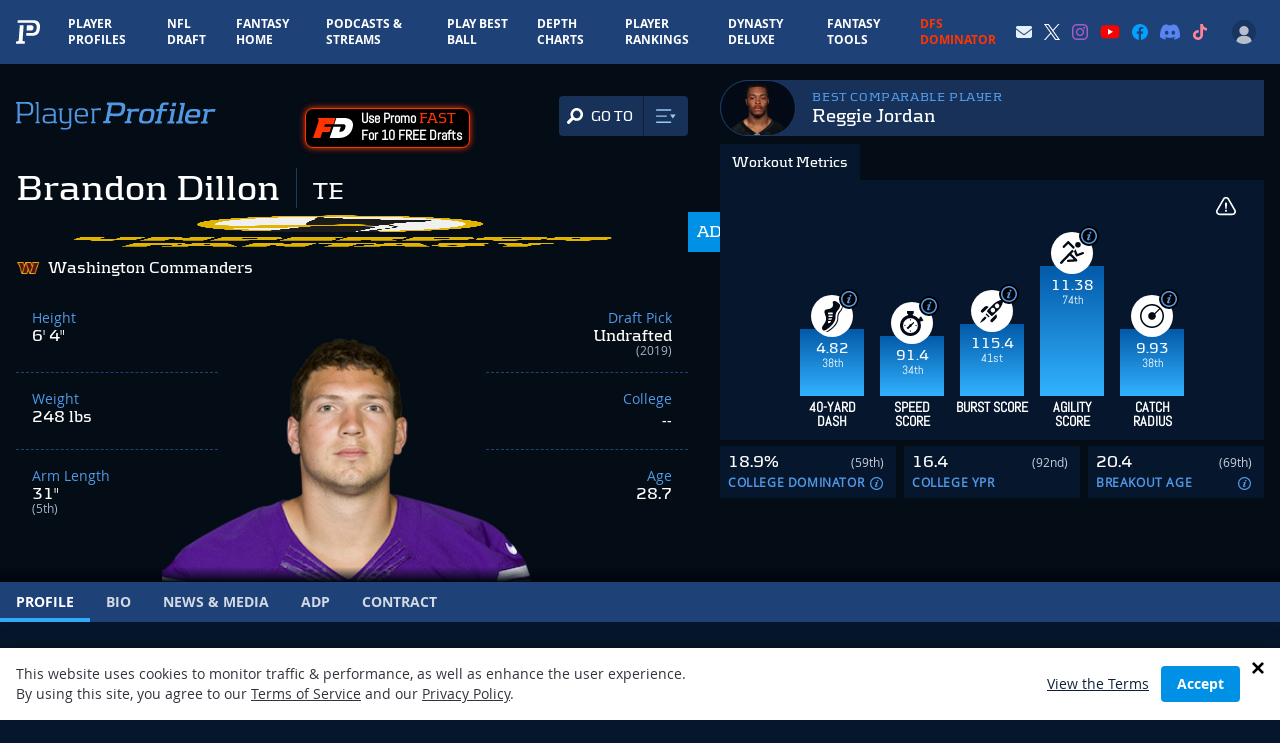

--- FILE ---
content_type: text/html; charset=UTF-8
request_url: https://www.playerprofiler.com/nfl/brandon-dillon/
body_size: 104191
content:
<!doctype html>
<html lang="en-US">
<head>
        <meta charset="utf-8">
    <meta http-equiv="x-ua-compatible" content="ie=edge">
    <meta name="viewport" content="width=device-width, initial-scale=1, shrink-to-fit=no">
    <meta name="facebook-domain-verification" content="pkfpflja7i4h0nf9b33kbu0iikoshn" />
    <!-- Global site tag (gtag.js) - Google Analytics -->
    <script async src="https://www.googletagmanager.com/gtag/js?id=UA-52867700-1"></script>
    <script>
    window.dataLayer = window.dataLayer || [];
    function gtag(){dataLayer.push(arguments);}
      gtag('js', new Date());

      gtag('config', 'UA-52867700-1');
      gtag('config', 'AW-918195978');
      
      var ajaxurl = 'https://www.playerprofiler.com/wp-admin/admin-ajax.php';
    </script>
    <!-- Google Tag Manager -->
    <script>(function(w,d,s,l,i){w[l]=w[l]||[];w[l].push({'gtm.start':
    new Date().getTime(),event:'gtm.js'});var f=d.getElementsByTagName(s)[0],
    j=d.createElement(s),dl=l!='dataLayer'?'&l='+l:'';j.async=true;j.src=
    'https://www.googletagmanager.com/gtm.js?id='+i+dl;f.parentNode.insertBefore(j,f);
    })(window,document,'script','dataLayer','GTM-WL46F85');</script>
    <!-- End Google Tag Manager -->

    <script type="text/javascript" src="//monu.delivery/site/2/3/9bef05-c1d6-4d5d-ac6c-d0bc45282315.js" data-cfasync="false"></script>
  
    <link rel="preload" as="font" type="font/woff" crossorigin="anonymous" href="https://www.playerprofiler.com/wp-content/themes/player-profiler/assets/fonts/Kontrapunkt-Light-webfont.woff">
    <link rel="preload" as="font" type="font/woff" crossorigin="anonymous" href="https://www.playerprofiler.com/wp-content/themes/player-profiler/assets/fonts/Kontrapunkt-Bold-webfont.woff">
    <link rel="preload" as="font" type="font/woff" crossorigin="anonymous" href="https://www.playerprofiler.com/wp-content/themes/player-profiler/assets/fonts/OpenSans-Bold-webfont.woff">
    <link rel="preload" as="font" type="font/woff" crossorigin="anonymous" href="https://www.playerprofiler.com/wp-content/themes/player-profiler/assets/fonts/OpenSans-Regular-webfont.woff">
    <link rel="preload" as="font" type="font/woff" crossorigin="anonymous" href="https://www.playerprofiler.com/wp-content/themes/player-profiler/assets/fonts/Abel-Regular.ttf">
    
    <link rel="profile" href="https://gmpg.org/xfn/11">
    <link rel="pingback" href="https://www.playerprofiler.com/xmlrpc.php">
        <meta name='robots' content='index, follow, max-image-preview:large, max-snippet:-1, max-video-preview:-1' />
	<style>img:is([sizes="auto" i], [sizes^="auto," i]) { contain-intrinsic-size: 3000px 1500px }</style>
	
	<!-- This site is optimized with the Yoast SEO plugin v22.4 - https://yoast.com/wordpress/plugins/seo/ -->
	<title>Brandon Dillon Stats &amp; Fantasy Ranking - PlayerProfiler</title>
	<meta name="description" content="Brandon Dillon player profile featuring fantasy football ranking, stats, metrics &amp; analytics: 40 time, speed score, college dominator, SPARQ &amp; hand size" />
	<link rel="canonical" href="https://www.playerprofiler.com/nfl/brandon-dillon/" />
	<meta property="og:locale" content="en_US" />
	<meta property="og:type" content="article" />
	<meta property="og:title" content="Brandon Dillon Stats &amp; Fantasy Ranking - PlayerProfiler" />
	<meta property="og:description" content="Brandon Dillon player profile featuring career stats, fantasy ranking, &amp; analytics data. See combine scores, SPARQ, measurables, and comparable players." />
	<meta property="og:url" content="https://www.playerprofiler.com/nfl/brandon-dillon/" />
	<meta property="og:site_name" content="PlayerProfiler" />
	<meta property="article:publisher" content="https://www.facebook.com/rotounderworld" />
	<meta property="article:modified_time" content="2024-03-20T16:51:34+00:00" />
	<meta property="og:image" content="https://www.playerprofiler.com/wp-content/uploads/2019/07/brandon-dillon.png" />
	<meta property="og:image:width" content="350" />
	<meta property="og:image:height" content="254" />
	<meta property="og:image:type" content="image/png" />
	<script type="application/ld+json" class="yoast-schema-graph">{"@context":"https://schema.org","@graph":[{"@type":"WebPage","@id":"https://www.playerprofiler.com/nfl/brandon-dillon/","url":"https://www.playerprofiler.com/nfl/brandon-dillon/","name":"Brandon Dillon Stats Fantasy Ranking - PlayerProfiler","isPartOf":{"@id":"https://www.playerprofiler.com/#website"},"primaryImageOfPage":{"@id":"https://www.playerprofiler.com/nfl/brandon-dillon/#primaryimage"},"image":{"@id":"https://www.playerprofiler.com/nfl/brandon-dillon/#primaryimage"},"thumbnailUrl":"https://www.playerprofiler.com/wp-content/uploads/2019/07/brandon-dillon.png","datePublished":"2019-07-10T00:41:19+00:00","dateModified":"2024-03-20T16:51:34+00:00","description":"Brandon Dillon player profile featuring fantasy football ranking, stats, metrics & analytics: 40 time, speed score, college dominator, SPARQ & hand size","breadcrumb":{"@id":"https://www.playerprofiler.com/nfl/brandon-dillon/#breadcrumb"},"inLanguage":"en-US","potentialAction":[{"@type":"ReadAction","target":["https://www.playerprofiler.com/nfl/brandon-dillon/"]}]},{"@type":"ImageObject","inLanguage":"en-US","@id":"https://www.playerprofiler.com/nfl/brandon-dillon/#primaryimage","url":"https://www.playerprofiler.com/wp-content/uploads/2019/07/brandon-dillon.png","contentUrl":"https://www.playerprofiler.com/wp-content/uploads/2019/07/brandon-dillon.png","width":350,"height":254},{"@type":"BreadcrumbList","@id":"https://www.playerprofiler.com/nfl/brandon-dillon/#breadcrumb","itemListElement":[{"@type":"ListItem","position":1,"name":"Home","item":"https://www.playerprofiler.com/"},{"@type":"ListItem","position":2,"name":"Brandon Dillon"}]},{"@type":"WebSite","@id":"https://www.playerprofiler.com/#website","url":"https://www.playerprofiler.com/","name":"PlayerProfiler","description":"one player. every metric","publisher":{"@id":"https://www.playerprofiler.com/#organization"},"potentialAction":[{"@type":"SearchAction","target":{"@type":"EntryPoint","urlTemplate":"https://www.playerprofiler.com/?s={search_term_string}"},"query-input":"required name=search_term_string"}],"inLanguage":"en-US"},{"@type":"Organization","@id":"https://www.playerprofiler.com/#organization","name":"PlayerProfiler","url":"https://www.playerprofiler.com/","logo":{"@type":"ImageObject","inLanguage":"en-US","@id":"https://www.playerprofiler.com/#/schema/logo/image/","url":"https://www.playerprofiler.com/wp-content/uploads/2021/10/player-profiler.jpg","contentUrl":"https://www.playerprofiler.com/wp-content/uploads/2021/10/player-profiler.jpg","width":1050,"height":528,"caption":"PlayerProfiler"},"image":{"@id":"https://www.playerprofiler.com/#/schema/logo/image/"},"sameAs":["https://www.facebook.com/rotounderworld","https://twitter.com/rotounderworld"]}]}</script>
	<!-- / Yoast SEO plugin. -->


<link rel='dns-prefetch' href='//www.playerprofiler.com' />
<style id='classic-theme-styles-inline-css' type='text/css'>
/*! This file is auto-generated */
.wp-block-button__link{color:#fff;background-color:#32373c;border-radius:9999px;box-shadow:none;text-decoration:none;padding:calc(.667em + 2px) calc(1.333em + 2px);font-size:1.125em}.wp-block-file__button{background:#32373c;color:#fff;text-decoration:none}
</style>
<style id='global-styles-inline-css' type='text/css'>
:root{--wp--preset--aspect-ratio--square: 1;--wp--preset--aspect-ratio--4-3: 4/3;--wp--preset--aspect-ratio--3-4: 3/4;--wp--preset--aspect-ratio--3-2: 3/2;--wp--preset--aspect-ratio--2-3: 2/3;--wp--preset--aspect-ratio--16-9: 16/9;--wp--preset--aspect-ratio--9-16: 9/16;--wp--preset--color--black: #000000;--wp--preset--color--cyan-bluish-gray: #abb8c3;--wp--preset--color--white: #ffffff;--wp--preset--color--pale-pink: #f78da7;--wp--preset--color--vivid-red: #cf2e2e;--wp--preset--color--luminous-vivid-orange: #ff6900;--wp--preset--color--luminous-vivid-amber: #fcb900;--wp--preset--color--light-green-cyan: #7bdcb5;--wp--preset--color--vivid-green-cyan: #00d084;--wp--preset--color--pale-cyan-blue: #8ed1fc;--wp--preset--color--vivid-cyan-blue: #0693e3;--wp--preset--color--vivid-purple: #9b51e0;--wp--preset--gradient--vivid-cyan-blue-to-vivid-purple: linear-gradient(135deg,rgba(6,147,227,1) 0%,rgb(155,81,224) 100%);--wp--preset--gradient--light-green-cyan-to-vivid-green-cyan: linear-gradient(135deg,rgb(122,220,180) 0%,rgb(0,208,130) 100%);--wp--preset--gradient--luminous-vivid-amber-to-luminous-vivid-orange: linear-gradient(135deg,rgba(252,185,0,1) 0%,rgba(255,105,0,1) 100%);--wp--preset--gradient--luminous-vivid-orange-to-vivid-red: linear-gradient(135deg,rgba(255,105,0,1) 0%,rgb(207,46,46) 100%);--wp--preset--gradient--very-light-gray-to-cyan-bluish-gray: linear-gradient(135deg,rgb(238,238,238) 0%,rgb(169,184,195) 100%);--wp--preset--gradient--cool-to-warm-spectrum: linear-gradient(135deg,rgb(74,234,220) 0%,rgb(151,120,209) 20%,rgb(207,42,186) 40%,rgb(238,44,130) 60%,rgb(251,105,98) 80%,rgb(254,248,76) 100%);--wp--preset--gradient--blush-light-purple: linear-gradient(135deg,rgb(255,206,236) 0%,rgb(152,150,240) 100%);--wp--preset--gradient--blush-bordeaux: linear-gradient(135deg,rgb(254,205,165) 0%,rgb(254,45,45) 50%,rgb(107,0,62) 100%);--wp--preset--gradient--luminous-dusk: linear-gradient(135deg,rgb(255,203,112) 0%,rgb(199,81,192) 50%,rgb(65,88,208) 100%);--wp--preset--gradient--pale-ocean: linear-gradient(135deg,rgb(255,245,203) 0%,rgb(182,227,212) 50%,rgb(51,167,181) 100%);--wp--preset--gradient--electric-grass: linear-gradient(135deg,rgb(202,248,128) 0%,rgb(113,206,126) 100%);--wp--preset--gradient--midnight: linear-gradient(135deg,rgb(2,3,129) 0%,rgb(40,116,252) 100%);--wp--preset--font-size--small: 13px;--wp--preset--font-size--medium: 20px;--wp--preset--font-size--large: 36px;--wp--preset--font-size--x-large: 42px;--wp--preset--spacing--20: 0.44rem;--wp--preset--spacing--30: 0.67rem;--wp--preset--spacing--40: 1rem;--wp--preset--spacing--50: 1.5rem;--wp--preset--spacing--60: 2.25rem;--wp--preset--spacing--70: 3.38rem;--wp--preset--spacing--80: 5.06rem;--wp--preset--shadow--natural: 6px 6px 9px rgba(0, 0, 0, 0.2);--wp--preset--shadow--deep: 12px 12px 50px rgba(0, 0, 0, 0.4);--wp--preset--shadow--sharp: 6px 6px 0px rgba(0, 0, 0, 0.2);--wp--preset--shadow--outlined: 6px 6px 0px -3px rgba(255, 255, 255, 1), 6px 6px rgba(0, 0, 0, 1);--wp--preset--shadow--crisp: 6px 6px 0px rgba(0, 0, 0, 1);}:where(.is-layout-flex){gap: 0.5em;}:where(.is-layout-grid){gap: 0.5em;}body .is-layout-flex{display: flex;}.is-layout-flex{flex-wrap: wrap;align-items: center;}.is-layout-flex > :is(*, div){margin: 0;}body .is-layout-grid{display: grid;}.is-layout-grid > :is(*, div){margin: 0;}:where(.wp-block-columns.is-layout-flex){gap: 2em;}:where(.wp-block-columns.is-layout-grid){gap: 2em;}:where(.wp-block-post-template.is-layout-flex){gap: 1.25em;}:where(.wp-block-post-template.is-layout-grid){gap: 1.25em;}.has-black-color{color: var(--wp--preset--color--black) !important;}.has-cyan-bluish-gray-color{color: var(--wp--preset--color--cyan-bluish-gray) !important;}.has-white-color{color: var(--wp--preset--color--white) !important;}.has-pale-pink-color{color: var(--wp--preset--color--pale-pink) !important;}.has-vivid-red-color{color: var(--wp--preset--color--vivid-red) !important;}.has-luminous-vivid-orange-color{color: var(--wp--preset--color--luminous-vivid-orange) !important;}.has-luminous-vivid-amber-color{color: var(--wp--preset--color--luminous-vivid-amber) !important;}.has-light-green-cyan-color{color: var(--wp--preset--color--light-green-cyan) !important;}.has-vivid-green-cyan-color{color: var(--wp--preset--color--vivid-green-cyan) !important;}.has-pale-cyan-blue-color{color: var(--wp--preset--color--pale-cyan-blue) !important;}.has-vivid-cyan-blue-color{color: var(--wp--preset--color--vivid-cyan-blue) !important;}.has-vivid-purple-color{color: var(--wp--preset--color--vivid-purple) !important;}.has-black-background-color{background-color: var(--wp--preset--color--black) !important;}.has-cyan-bluish-gray-background-color{background-color: var(--wp--preset--color--cyan-bluish-gray) !important;}.has-white-background-color{background-color: var(--wp--preset--color--white) !important;}.has-pale-pink-background-color{background-color: var(--wp--preset--color--pale-pink) !important;}.has-vivid-red-background-color{background-color: var(--wp--preset--color--vivid-red) !important;}.has-luminous-vivid-orange-background-color{background-color: var(--wp--preset--color--luminous-vivid-orange) !important;}.has-luminous-vivid-amber-background-color{background-color: var(--wp--preset--color--luminous-vivid-amber) !important;}.has-light-green-cyan-background-color{background-color: var(--wp--preset--color--light-green-cyan) !important;}.has-vivid-green-cyan-background-color{background-color: var(--wp--preset--color--vivid-green-cyan) !important;}.has-pale-cyan-blue-background-color{background-color: var(--wp--preset--color--pale-cyan-blue) !important;}.has-vivid-cyan-blue-background-color{background-color: var(--wp--preset--color--vivid-cyan-blue) !important;}.has-vivid-purple-background-color{background-color: var(--wp--preset--color--vivid-purple) !important;}.has-black-border-color{border-color: var(--wp--preset--color--black) !important;}.has-cyan-bluish-gray-border-color{border-color: var(--wp--preset--color--cyan-bluish-gray) !important;}.has-white-border-color{border-color: var(--wp--preset--color--white) !important;}.has-pale-pink-border-color{border-color: var(--wp--preset--color--pale-pink) !important;}.has-vivid-red-border-color{border-color: var(--wp--preset--color--vivid-red) !important;}.has-luminous-vivid-orange-border-color{border-color: var(--wp--preset--color--luminous-vivid-orange) !important;}.has-luminous-vivid-amber-border-color{border-color: var(--wp--preset--color--luminous-vivid-amber) !important;}.has-light-green-cyan-border-color{border-color: var(--wp--preset--color--light-green-cyan) !important;}.has-vivid-green-cyan-border-color{border-color: var(--wp--preset--color--vivid-green-cyan) !important;}.has-pale-cyan-blue-border-color{border-color: var(--wp--preset--color--pale-cyan-blue) !important;}.has-vivid-cyan-blue-border-color{border-color: var(--wp--preset--color--vivid-cyan-blue) !important;}.has-vivid-purple-border-color{border-color: var(--wp--preset--color--vivid-purple) !important;}.has-vivid-cyan-blue-to-vivid-purple-gradient-background{background: var(--wp--preset--gradient--vivid-cyan-blue-to-vivid-purple) !important;}.has-light-green-cyan-to-vivid-green-cyan-gradient-background{background: var(--wp--preset--gradient--light-green-cyan-to-vivid-green-cyan) !important;}.has-luminous-vivid-amber-to-luminous-vivid-orange-gradient-background{background: var(--wp--preset--gradient--luminous-vivid-amber-to-luminous-vivid-orange) !important;}.has-luminous-vivid-orange-to-vivid-red-gradient-background{background: var(--wp--preset--gradient--luminous-vivid-orange-to-vivid-red) !important;}.has-very-light-gray-to-cyan-bluish-gray-gradient-background{background: var(--wp--preset--gradient--very-light-gray-to-cyan-bluish-gray) !important;}.has-cool-to-warm-spectrum-gradient-background{background: var(--wp--preset--gradient--cool-to-warm-spectrum) !important;}.has-blush-light-purple-gradient-background{background: var(--wp--preset--gradient--blush-light-purple) !important;}.has-blush-bordeaux-gradient-background{background: var(--wp--preset--gradient--blush-bordeaux) !important;}.has-luminous-dusk-gradient-background{background: var(--wp--preset--gradient--luminous-dusk) !important;}.has-pale-ocean-gradient-background{background: var(--wp--preset--gradient--pale-ocean) !important;}.has-electric-grass-gradient-background{background: var(--wp--preset--gradient--electric-grass) !important;}.has-midnight-gradient-background{background: var(--wp--preset--gradient--midnight) !important;}.has-small-font-size{font-size: var(--wp--preset--font-size--small) !important;}.has-medium-font-size{font-size: var(--wp--preset--font-size--medium) !important;}.has-large-font-size{font-size: var(--wp--preset--font-size--large) !important;}.has-x-large-font-size{font-size: var(--wp--preset--font-size--x-large) !important;}
:where(.wp-block-post-template.is-layout-flex){gap: 1.25em;}:where(.wp-block-post-template.is-layout-grid){gap: 1.25em;}
:where(.wp-block-columns.is-layout-flex){gap: 2em;}:where(.wp-block-columns.is-layout-grid){gap: 2em;}
:root :where(.wp-block-pullquote){font-size: 1.5em;line-height: 1.6;}
</style>
<link rel='stylesheet' id='global-css' defer href='https://www.playerprofiler.com/wp-content/themes/player-profiler/assets/css/global.css?ver=104c9af8d70c4a2366b0145ce1eea0b9' type='text/css' media='all' />
<link rel='stylesheet' id='webpack-main-css' href='https://www.playerprofiler.com/wp-content/themes/player-profiler/webpack/dist/main.css?326f5fa00e81f1e2909bbb9194ae1098&#038;ver=104c9af8d70c4a2366b0145ce1eea0b9' type='text/css' media='all' />
<link rel='stylesheet' id='webpack-global-css' href='https://www.playerprofiler.com/wp-content/themes/player-profiler/webpack/dist/global.css?326f5fa00e81f1e2909bbb9194ae1098&#038;ver=104c9af8d70c4a2366b0145ce1eea0b9' type='text/css' media='all' />
<link rel='stylesheet' id='player-page-css-css' href='https://www.playerprofiler.com/wp-content/themes/player-profiler/webpack/dist/pages/Player/index.css?1768310456&#038;ver=104c9af8d70c4a2366b0145ce1eea0b9' type='text/css' media='all' />
<link rel='stylesheet' id='player-page-profile-css-css' href='https://www.playerprofiler.com/wp-content/themes/player-profiler/webpack/dist/pages/Player/Profile/index.css?1768310456&#038;ver=104c9af8d70c4a2366b0145ce1eea0b9' type='text/css' media='all' />
<script type="text/javascript" src="https://www.playerprofiler.com/wp-content/themes/player-profiler/assets/js/lib/jquery-2.2.4.min.js?ver=104c9af8d70c4a2366b0145ce1eea0b9" id="jquery-js"></script>
<script type="text/javascript" src="https://www.playerprofiler.com/wp-content/themes/player-profiler/assets/js/vendor.js?ver=104c9af8d70c4a2366b0145ce1eea0b9" id="vendor-js"></script>
<script type="text/javascript" async src="https://www.playerprofiler.com/wp-content/themes/player-profiler/assets/js/app.js?ver=104c9af8d70c4a2366b0145ce1eea0b9" id="app-js"></script>
<link rel="https://api.w.org/" href="https://www.playerprofiler.com/wp-json/" /><link rel="alternate" title="JSON" type="application/json" href="https://www.playerprofiler.com/wp-json/wp/v2/nfl/40991" /><link rel="EditURI" type="application/rsd+xml" title="RSD" href="https://www.playerprofiler.com/xmlrpc.php?rsd" />
<meta name="generator" content="WordPress 6.8.3" />
<link rel='shortlink' href='https://www.playerprofiler.com/?p=40991' />
<link rel="alternate" title="oEmbed (JSON)" type="application/json+oembed" href="https://www.playerprofiler.com/wp-json/oembed/1.0/embed?url=https%3A%2F%2Fwww.playerprofiler.com%2Fnfl%2Fbrandon-dillon%2F" />
<link rel="alternate" title="oEmbed (XML)" type="text/xml+oembed" href="https://www.playerprofiler.com/wp-json/oembed/1.0/embed?url=https%3A%2F%2Fwww.playerprofiler.com%2Fnfl%2Fbrandon-dillon%2F&#038;format=xml" />
    <style>
        .adsbygoogle.leaderboard {
            display: block;
        }
        .adsbygoogle.leaderboard--large {
            height: 250px;
            width: 100%;
        }
        @media (min-width:640px) {
            .adsbygoogle.leaderboard--large {
                width: 640px;
            }
        }
        @media(min-width: 768px) {
            .adsbygoogle.leaderboard {
            }
            .adsbygoogle.leaderboard--large {
                width: 728px;
                height: 90px;
            }
        }
        @media(min-width: 1024px) {
            .adsbygoogle.leaderboard {
            }
            .adsbygoogle.leaderboard--large {
                width: 970px;
                height: auto !important;
                min-height: 350px;
            }
        }
        [data-ad-status='unfilled'] {
            display: none !important;
        }
    </style>
    <script async src="https://pagead2.googlesyndication.com/pagead/js/adsbygoogle.js?client=ca-pub-4235375818458357" crossorigin="anonymous"></script>
    <meta name="twitter:card" content="summary_large_image">
<meta name="twitter:site" content="@rotounderworld">
<meta name="twitter:creator" content="@rotounderworld">
<meta name="twitter:title" content="Brandon Dillon - PlayerProfiler.com">
<meta name="twitter:description" content="Brandon Dillon player profile featuring fantasy football ranking, stats, metrics & analytics: 40 time, speed score, college dominator, SPARQ & hand size">
<meta name="twitter:image" content="https://www.playerprofiler.com/wp-content/uploads/social-share-images/BD-0937.png">
    <script async src="https://securepubads.g.doubleclick.net/tag/js/gpt.js"></script>
<script>
window.googletag = window.googletag || {cmd: []};
googletag.cmd.push(function() {
    var mapping = googletag.sizeMapping()
            .addSize([1024, 0], [[728, 90]])
            .addSize([0, 0], [[300, 250]])
            .build();

    var responsiveAd_A_Slot = googletag.defineSlot('/22384681113/pp-player-stats-bio-block', [[300, 250], [728, 90]], 'div-gpt-ad-1655415262710-0').addService(googletag.pubads());
    responsiveAd_A_Slot.defineSizeMapping(mapping);

    var responsiveAd_C_Slot = googletag.defineSlot('/22384681113/pp-c-spot', [[300, 250], [728, 90]], 'div-gpt-ad-1649447074989-0').addService(googletag.pubads());
    responsiveAd_C_Slot.defineSizeMapping(mapping);

    var responsiveAd_C2_Slot = googletag.defineSlot('/22384681113/pp-1.5-spot', [[300, 250], [728, 90]], 'div-gpt-ad-1655387636056-0').addService(googletag.pubads());
    responsiveAd_C2_Slot.defineSizeMapping(mapping);

    var responsiveAd_D_Slot = googletag.defineSlot('/22384681113/pp-d-spot', [[300, 250], [728, 90]], 'div-gpt-ad-1649447138621-0').addService(googletag.pubads());
    responsiveAd_D_Slot.defineSizeMapping(mapping);

    var responsiveAd_E_Slot = googletag.defineSlot('/22384681113/pp-e-spot', [[300, 250], [728, 90]], 'div-gpt-ad-1649447166180-0').addService(googletag.pubads());
    responsiveAd_E_Slot.defineSizeMapping(mapping);

    googletag.pubads().enableLazyLoad();
    googletag.pubads().enableSingleRequest();
    googletag.pubads().collapseEmptyDivs();
    googletag.enableServices();
});
</script>
<link rel="apple-touch-icon" sizes="180x180" href="https://www.playerprofiler.com/favicon.ico"><link rel="apple-touch-icon" sizes="180x180" href="https://www.playerprofiler.com/wp-content/themes/player-profiler/assets/images/apple-touch-icon.png"><link rel="icon" type="image/png" sizes="32x32" href="https://www.playerprofiler.com/wp-content/themes/player-profiler/assets/images/favicon-32x32.png"><link rel="icon" type="image/png" sizes="16x16" href="https://www.playerprofiler.com/wp-content/themes/player-profiler/assets/images/favicon-16x16.png"><link rel="manifest" href="https://www.playerprofiler.com/wp-content/themes/player-profiler/assets/images/site.webmanifest"><link rel="mask-icon" href="https://www.playerprofiler.com/wp-content/themes/player-profiler/assets/images/safari-pinned-tab.svg" color="#5bbad5"><meta name="msapplication-TileColor" content="#da532c"><meta name="theme-color" content="#ffffff">
<!-- Twitter universal website tag code -->
<script>
	! function(e, t, n, s, u, a) {
		e.twq || (s = e.twq = function() {
				s.exe ? s.exe.apply(s, arguments) : s.queue.push(arguments);
			}, s.version = '1.1', s.queue = [], u = t.createElement(n), u.async = !0, u.src =
			'//static.ads-twitter.com/uwt.js',
			a = t.getElementsByTagName(n)[0], a.parentNode.insertBefore(u, a))
	}(window, document, 'script');
	// Insert Twitter Pixel ID and Standard Event data below
	twq('init', 'o8agb');
	twq('track', 'PageView');
</script>
<!-- End Twitter universal website tag code -->
		<style type="text/css" id="wp-custom-css">
			.group-info .block-logo img {
    max-height: 47px;
    margin-top: -3px;
}

#profile-metric-search-mobile-header a.new:after,
.navigation__line.navigation__line-main a.new:after {
                content: " NEW!";
                font-size: .7em;
                color: red;
                transform: translate(3px, -7px);
                display: inline-block;
            }

#profile-metric-search-mobile-header a.updated:after,
.navigation__line.navigation__line-main a.updated:after {
                content: " UPDATED!";
                font-size: .7em;
                color: red;
                transform: translate(3px, -7px);
                display: inline-block;
            }		</style>
		    </head>
<body class="wp-singular nfl-template nfl-template-page-templates nfl-template-nfl-base-blade nfl-template-page-templatesnfl-base-blade-php single single-nfl postid-40991 wp-theme-player-profiler pmpro-body-has-access bg-blue-dark overflow-x-hidden">
    <img width="99999" height="99999" src="[data-uri]" style="pointer-events: none; position: absolute; top: 0px; left: 0px; width: 100%; height: 99vh; max-width: 99vw; max-height: 99vh;">
        <div class="wrap flex flex-col h-screen" role="document">
        <header id="site-header" class="z-50">
    <div data-react-component='credit-card-status'></div>
    <div
    class="flex items-center justify-between bg-blue">
    <div class="flex items-center">
        <a href="/">
            <svg xmlns="http://www.w3.org/2000/svg" xmlns:xlink="http://www.w3.org/1999/xlink" viewBox="0 0 452 442"
    preserveaspectratio="xMidYMid meet" class="w-6 py-3 mx-3 lg:mx-4">
    <defs>
        <path d="M.06.607h451.503V442H.06z"></path>
    </defs>
    <g>
        <path
            d="M324.884 1.354L32.958.607l-3.575 47.865.359.038 277.216.422c59.898.131 87.628 30.09 83.152 89.813-.412 5.533-.724 9.846-.958 12.901-.227 3.045-.873 7.714-1.986 13.978-1.066 6.272-2.22 11.364-3.442 15.293-1.221 3.93-3.138 8.801-5.717 14.623-2.608 5.832-5.432 10.636-8.491 14.413-3.068 3.776-7.074 7.774-12.037 11.992a61.352 61.352 0 01-16.258 10.006c-5.899 2.472-12.922 4.491-21.061 6.07-8.156 1.588-17.018 2.36-26.6 2.334l-25.466-.056-35.125-.957-.13-.086c-19.024-.522-22.478-.201-36.996-1.051l-3.809 50.881c6.9.215 13.807.416 20.562.601l.195.131 53.217 1.449 38.579.088c14.517.037 27.941-1.132 40.298-3.538 12.329-2.391 22.969-5.452 31.908-9.195 8.925-3.729 17.155-8.782 24.63-15.159 7.518-6.392 13.587-12.448 18.235-18.169 4.634-5.722 8.911-13 12.862-21.834 3.908-8.821 6.812-16.2 8.663-22.152 1.851-5.954 3.599-13.667 5.213-23.171 1.688-9.489 2.664-16.562 3.009-21.175.355-4.628.828-11.162 1.452-19.545C457.636 46.94 415.628 1.552 324.884 1.354"
            fill="#FFFFFF"></path>
        <path
            d="M123.332 378.332l19.618-276.54c.305-4.073-1.667-6.695-5.89-7.894l-64.691-.821-21.302 285.066c-.445 6.184-4.057 10.144-10.715 11.908l-36.997 6.533L0 441.598l164.918.402 3.354-45.014-35.309-6.709c-6.865-1.773-10.089-5.745-9.631-11.945"
            fill="#FFFFFF"></path>
        <path
            d="M291.933 193.136c6.232-.732 12.314-2.766 18.231-6.102 5.906-3.346 10.18-8.427 12.799-15.251 2.609-6.825 4.368-16.207 5.262-28.126 1.41-18.893-1.727-31.573-9.417-38.059-7.672-6.477-20.591-9.741-38.762-9.791l-74.039-.202-7.04 94.306c13.746 2.772 31.842 4.191 65.809 4.293 11.862.019 20.916-.345 27.157-1.068"
            fill="#FFFFFF"></path>
    </g>
</svg>
        </a>
                <div>
            <div class="md:hidden text-xs">
    <a href="/membership-account/membership-levels/" class="font-bold uppercase text-electric-blue-400">Go Premium</a>
</div>
        </div>
                
        <nav
            id="mainNav"
            class="h-mobile-drawer bg-midnight-blue-900 lg:bg-transparent mt-12 lg:mt-0"
        >
            <div class="lg:hidden">
                <div style="max-width: 640;" class="mx-auto px-6 mt-6">
  
  <div id="headerPlayerSearch"></div>
</div>




                <div>
                    <div data-user-nav-mobile-logged-out-bar style="display: none;" class="lg:hidden m-4 p-4 rounded-lg bg-midnight-blue-700 lg:mt-4">
    <ul class="flex items-center justify-between text-xs">
        <li><a href="/membership-account/membership-levels/">Sign Up</a></li>
        <li><a href="/login">Login</a></li>
    </ul>
</div>
                </div>
                

                
								<div class="mt-6 flex px-3">
									<a class="block text-lg font-bold uppercase lg:pb-4 lg:pt-4 lg:no-uppercase lg:px-3 lg:text-xs" style="color: #ff2c31;" href="/play-best-ball/">
										Play Best Ball
										</a>
								</div>

                <div class="mt-4 mb-10">
                    <aside>
    <div class="flex flex-col items-center space-y-1 max-w-sm mx-auto md:max-w-none">
        <div class="font-display text-xl uppercase">Premium Tools</div>
        <ul class="flex flex-wrap items-center justify-center md:space-x-2 w-full">
            <li>
                <a href="/dynasty-league-rankings/" class="w-28 h-20 mr-1 mb-2 md:mb-0 flex items-center justify-center bg-midnight-blue-600 rounded-lg transition-all transform hover:-translate-y-1 hover:bg-midnight-blue-500 shadow-md">
                    <div class="w-20">
                        <svg width="100%" viewBox="0 0 333 134" version="1.1" xmlns="http://www.w3.org/2000/svg" xmlns:xlink="http://www.w3.org/1999/xlink">
    <g id="Design" stroke="none" stroke-width="1" fill="none" fill-rule="evenodd">
        <g id="PP-DynastyDeluxe-Landing-v4b" transform="translate(-534.000000, -112.000000)">
            <g id="Dynasty-Deluxe-logo" transform="translate(534.000000, 112.000000)">
                <path d="M18.5049864,0 L0.000330794702,82.2135099 L27.3636685,82.0811921 L15.8156255,133.316881 L316.757208,133.316881 L305.212473,82.0999371 L332.966149,82.4263212 L314.060129,0 L18.5049864,0 Z M22.0334632,4.41059603 L310.545986,4.41059603 L327.414311,77.9495662 L299.681586,77.6253874 L311.241758,128.906285 L21.3310758,128.906285 L32.8868374,77.6441325 L5.51908907,77.7753477 L22.0334632,4.41059603 Z" id="Fill-1" fill="#00E071"></path>
                <g id="Group-42" transform="translate(31.976821, 20.846682)">
                    <path d="M184.729765,35.1566404 C184.604063,35.1621536 184.483875,35.1786934 184.355967,35.1742828 C184.406689,35.1753854 184.457411,35.1764881 184.509235,35.1764881 C184.584216,35.1764881 184.654785,35.1588457 184.729765,35.1566404" id="Fill-2" fill="#2986CC"></path>
                    <path d="M41.1151351,8.78348146 C41.8594232,4.10604437 38.8436781,0.587491391 34.1750623,0.574259603 C28.4633404,0.558822517 17.4555954,0.558822517 9.85944636,0.561027815 C9.85944636,0.561027815 7.8713702,9.41640199 15.4355424,9.24549139 C18.5802974,9.17492185 20.1515722,9.14073974 23.2941219,9.07458079 C23.2941219,9.07568344 23.2941219,9.07568344 23.2941219,9.07678609 C25.5534497,9.02937219 27.8116748,8.98085563 30.0687974,8.94005762 C32.1704464,8.90036225 32.7107444,9.55202781 32.3336384,11.6724219 C31.6510987,15.5019219 30.2816086,23.1421768 29.5604762,27.124945 C29.1756517,29.2530576 28.3398437,30.0491702 26.3230987,30.1936172 C21.7834927,30.5188987 17.2383735,30.8518987 12.6833305,31.209157 C12.3701781,31.2334152 12.0559232,31.2587762 11.6854331,31.287445 C12.4782377,27.4590477 14.5831947,17.2871106 15.3352013,13.6571901 C11.9644033,13.7707629 10.2773503,13.830306 6.90324437,13.9515974 C6.76761854,14.5679781 6.26370795,16.8471536 6.12697947,17.4690477 C5.54147285,20.1198159 3.99666159,27.1117132 3.33727748,30.0976868 C2.31291656,34.7354285 1.79467152,37.0818656 0.747154967,41.8287695 C2.22139669,41.6655775 2.95796623,41.5850841 4.43000265,41.4263026 C4.46197947,41.4240974 4.4873404,41.4274053 4.52041987,41.4240974 C12.147443,40.6136503 19.7491053,39.8759781 27.3309199,39.1724881 C32.3292278,38.7071702 36.8412675,34.4454318 37.7057444,29.396402 C38.6981285,23.6008788 40.2385291,14.2901106 41.1151351,8.78348146" id="Fill-4" fill="#FFFFFF"></path>
                    <path d="M43.4050063,2.94131623 C46.3303341,-0.113021523 51.5513772,-0.207849338 54.118344,2.68219371 C56.0722381,4.88087583 57.8618374,7.22400497 59.7528805,9.48774338 C59.9965659,9.77994536 60.2501752,10.0644288 60.7254169,10.6124454 C61.0451851,10.2110811 61.2800493,9.83507781 61.595407,9.53625993 C63.9793341,7.26811093 66.31695,5.01650166 68.7207248,2.89279967 C71.9680262,0.0248096026 76.4690394,-0.156024834 79.3679036,2.26649503 C79.5277877,2.39991556 79.7428043,2.47710099 79.988695,2.61162417 C79.5013242,3.0758394 79.2080195,3.36473344 78.9047911,3.64480629 C74.2185328,7.97049834 69.436344,12.4307136 64.6155626,17.1147666 C64.1458341,17.5734685 63.7720361,18.3111407 63.6882348,18.9153924 C63.1104467,23.0558394 62.1654765,30.8703129 61.6273838,35.1794652 C61.573354,35.610601 61.5193242,36.0428394 61.4509599,36.5919586 C58.9578705,36.7088394 57.0613142,35.984399 55.6311785,34.4175348 C54.2583805,32.9124189 53.6530262,31.0268891 53.9319964,28.7774851 C54.1657579,26.8864421 54.8824798,21.4051738 55.2198904,19.5582368 C55.4106487,18.5096175 55.1338838,17.7995116 54.5296321,17.0706606 C50.8853772,12.6766043 47.3679268,8.20425993 43.9056089,3.69332285 C43.7203639,3.45184272 43.565993,3.18500166 43.4050063,2.94131623" id="Fill-6" fill="#FFFFFF"></path>
                    <path d="M106.51005,18.8204543 C106.669934,15.7010603 106.845255,11.8495073 107.019474,9.11493775 C107.083427,8.1192457 107.147381,7.10039801 107.440686,6.14329868 C108.427557,2.91805033 111.979189,0.539636424 115.539643,0.652106623 C115.549567,0.936590066 115.577133,1.2276894 115.566106,1.52099404 C115.252954,10.1668649 114.815202,22.3985503 114.436994,31.6927788 C114.41053,32.3598815 114.188898,33.1361464 113.773199,33.6852656 C112.931878,34.7945305 111.449918,34.7901199 110.206129,33.7668616 C101.946186,26.4618119 97.896156,22.8826132 89.9548778,15.6723914 C89.5821825,20.2395636 89.3947321,22.5496132 89.0132156,27.224845 C88.5809772,31.6310305 84.3225467,35.4880967 79.7013447,35.5277921 C79.7344242,35.1705338 79.7697089,34.805557 79.8038911,34.4394775 C80.7179871,24.8045305 81.9022321,12.1262722 82.7964805,3.18489139 C82.8637421,2.5122755 83.20005,1.71285497 83.6973447,1.20232848 C84.6026195,0.271692715 85.8530235,0.396292053 86.9821361,1.35780199 C94.6378281,8.36072583 98.5445136,11.8153252 106.51005,18.8204543" id="Fill-8" fill="#FFFFFF"></path>
                    <path d="M152.820206,7.93444172 C152.636063,3.59882583 148.977474,0.615057616 144.16,0.604031126 C138.986371,0.591901987 133.811639,0.594107285 128.63801,0.59962053 C123.520616,0.604031126 119.977805,3.68703775 119.839974,8.32036887 C119.632676,15.2858026 119.338269,25.7719947 119.125457,33.1674616 C119.114431,33.5622099 119.102302,33.9558556 119.090173,34.3858887 C121.222696,34.306498 122.968189,33.6945278 124.506384,32.5510808 C127.365553,30.4262762 128.105431,25.3298325 127.900338,22.2126437 C129.913775,22.2027199 131.901851,22.1972066 133.887722,22.1950013 C139.875106,22.1861801 140.629318,15.4567132 140.629318,15.4567132 C136.46351,15.4644318 132.288881,15.4677397 128.055812,15.4809715 C128.08007,13.7057066 128.04258,10.9832662 128.17159,9.3513457 C128.241057,8.46591854 129.012911,7.94105762 130.004192,7.93223642 C134.20749,7.89695166 138.409686,7.88151457 142.612984,7.93113377 C143.817076,7.94546821 144.510643,8.6202894 144.583418,9.71521987 C144.636345,10.5102298 144.653987,11.3085477 144.657295,12.1101735 C144.716838,16.1094815 144.747712,18.1295344 144.810563,22.2126437 C144.816076,22.2126437 144.82159,22.2126437 144.827103,22.2126437 C144.820487,22.3548854 144.820487,22.4949219 144.817179,22.6360609 C144.839232,24.1191238 144.851361,24.8645146 144.873414,26.358604 C144.990295,28.1052 145.456716,29.7404285 146.730275,31.1959252 C148.489,33.207157 150.742815,34.2601868 153.543543,34.3704517 C153.574418,34.1058159 153.619626,33.9249815 153.614113,33.7430444 C153.383659,26.0123722 153.128947,15.203104 152.820206,7.93444172" id="Fill-10" fill="#FFFFFF"></path>
                    <path d="M188.636451,0.611639404 C181.882725,0.600612914 171.214596,0.581867881 164.465282,0.621563245 C160.73061,0.643616225 157.472282,3.13339768 157.056583,6.45016589 C156.995937,6.93974205 156.954037,7.43593411 156.926471,7.93543411 C161.255471,7.95307649 163.421073,7.96410298 167.751176,7.99056656 L167.756689,7.99056656 C167.788666,7.99056656 167.820643,7.99056656 167.85262,7.99056656 C173.84662,8.02805662 176.84362,8.05121225 182.839825,8.1041394 C183.671222,8.10744735 184.501517,8.1063447 185.332914,8.1041394 C186.666017,5.09831821 187.327606,3.59981821 188.636451,0.611639404" id="Fill-12" fill="#FFFFFF"></path>
                    <path d="M191.230432,22.0594858 C190.782757,17.1427738 187.782449,14.3685089 182.774217,14.1160023 C172.516274,13.9539129 167.390058,13.8954725 157.140936,13.8226977 C157.179528,14.1413632 157.210403,14.4622341 157.262227,14.7775917 C157.810244,18.1406712 160.876711,20.3944858 164.657694,20.5488566 C165.441677,20.5808334 166.224558,20.5808334 167.007439,20.5929626 C171.315489,20.6602242 175.624641,20.7407175 179.934896,20.8355454 C180.952641,20.8575983 181.935101,20.9921215 182.518403,21.9900189 C183.715879,24.0354328 182.746651,26.9982507 180.366032,26.934297 C175.652207,26.808595 167.659105,26.6255553 162.950793,26.541754 C162.900072,26.5406513 162.851555,26.5439593 162.800833,26.5439593 C161.283588,29.6931248 160.517247,31.2765288 158.974641,34.4653897 C166.282999,34.6109394 176.930177,34.9461447 184.250664,35.1721877 C188.283052,35.2967871 191.485144,32.4795189 191.667081,28.7007407 C191.755293,26.8912937 191.39583,23.8766513 191.230432,22.0594858" id="Fill-14" fill="#FFFFFF"></path>
                    <path d="M205.169129,8.30272649 C203.493102,8.28067351 201.973652,8.30823974 200.446483,8.23436225 C196.222235,8.02816689 192.31996,4.50961391 192.052016,0.662471523 C202.824897,0.666882119 213.599983,0.672395364 224.526132,0.677908609 C224.790768,2.53697483 224.440125,4.17661391 223.473102,5.61887881 C222.488437,7.08650464 221.102407,8.11417351 219.20144,8.32477947 C217.385377,8.52435894 215.499847,8.46922649 213.511771,8.53097483 C214.592367,16.4777662 216.195619,28.2551603 217.371043,36.9054417 C216.799871,36.8359748 216.375351,36.8271536 215.953036,36.7290179 C211.457536,35.6815013 208.12092,32.1662563 207.550851,27.7898424 C206.902493,22.8080742 205.91893,14.4687397 205.340039,9.70639868 C205.288215,9.28298146 205.237493,8.85846159 205.169129,8.30272649" id="Fill-16" fill="#FFFFFF"></path>
                    <path d="M264.237926,3.93083344 C264.441916,3.60996258 264.632674,3.27806523 264.953545,2.74217781 C264.658035,2.58339636 264.415452,2.49187649 264.208154,2.33530033 C260.432684,-0.500712914 256.013267,-0.20520298 253.755042,2.94285993 C252.081221,5.27606523 250.505535,7.69086656 248.87582,10.058254 C248.660803,10.3703036 248.550538,10.7683599 248.364191,11.1884692 C247.698191,10.5720884 247.345343,10.2534228 247.000214,9.92814139 C244.324085,7.40858841 241.73727,4.87800894 239.046807,2.56354868 C235.513919,-0.476454636 230.338085,-0.293414901 228.398525,2.72012483 C228.638903,2.96491291 228.880383,3.23285662 229.143916,3.47654205 C234.081578,8.03489305 239.107452,12.8027474 244.283287,17.7591546 C245.143353,18.5828334 245.664906,19.3679195 245.825893,20.4760818 C246.109274,22.4288732 247.237283,28.2552705 247.640853,30.2687076 C248.120505,32.6647639 249.384141,34.7884659 251.31929,36.6552507 C253.334932,38.6003235 255.553462,39.7338467 258.098376,40.028254 C257.977085,39.4206944 257.881154,38.9421447 257.786326,38.4646977 C256.83474,33.6968434 255.079323,25.0664096 254.230283,20.5091613 C254.106787,19.8442639 254.229181,19.0547672 254.550052,18.5817308 C257.827125,13.7422043 261.085452,8.88834338 264.237926,3.93083344" id="Fill-18" fill="#FFFFFF"></path>
                    <path d="M89.865894,52.3736225 C89.8559702,52.3923675 89.8460464,52.4111126 89.8361225,52.4298576 L89.8107616,51.7837053 L89.865894,52.3736225 Z" id="Fill-20" fill="#2986CC"></path>
                    <path d="M180.012853,87.6105358 C179.955516,87.6116384 179.898178,87.6138437 179.84084,87.6127411 C179.859585,87.6127411 179.87833,87.6171517 179.897075,87.6171517 C179.935668,87.6171517 179.974261,87.6105358 180.012853,87.6105358" id="Fill-22" fill="#2986CC"></path>
                    <path d="M93.9356613,48.3921775 C92.6213036,48.4263596 91.3058434,48.4682603 89.9892805,48.5189821 C89.9176083,48.5211874 89.8823235,48.5233927 89.8106513,48.525598 C87.3914394,48.6182205 77.4764195,49.0647934 75.052797,49.1827768 C74.9226844,49.1893927 74.8223434,49.1849821 74.7032573,49.1871874 C70.1184427,49.4187437 67.8227275,49.5455483 63.2301944,49.8223132 C62.8144957,55.0400483 66.0882606,58.4439258 71.455956,58.2289093 C74.7870586,58.0954887 85.712105,57.7139722 89.0365917,57.6180417 C91.0125387,53.9054225 91.9927937,52.0595881 93.9356613,48.3921775" id="Fill-24" fill="#FFFFFF"></path>
                    <path d="M165.814593,48.3254672 C165.836646,48.794093 165.857597,49.2252288 165.878547,49.6574672 C166.263372,57.7641427 166.781617,68.5403315 167.186289,77.1884076 C167.482901,83.5176129 163.813285,87.6271858 157.775179,87.6271858 C151.978554,87.6271858 146.180825,87.6304937 140.384199,87.6194672 C134.838977,87.6095434 130.938908,83.3555235 130.998451,77.4739937 C131.087766,68.5447421 131.212365,57.4796593 131.302782,49.1259904 C131.307193,48.7290368 131.311603,48.3331858 131.316014,47.9483613 C135.026428,47.6109507 138.874673,50.7226262 139.715994,54.6976758 C139.885802,55.5004043 139.961885,56.3395202 139.968501,57.1654043 C140.009299,62.1262222 140.02253,69.6462884 140.048994,74.8210202 C140.060021,77.017497 140.792179,77.8036858 142.850825,77.812507 C146.963706,77.8301493 151.076587,77.8433811 155.189468,77.8544076 C157.398074,77.8599209 158.120309,77.0814507 158.049739,74.7769142 C157.885444,69.502944 157.597653,61.9012818 157.477464,56.848944 C157.369405,52.3005169 160.400587,48.7896825 164.743921,48.3023116 C165.049355,48.2681295 165.370226,48.3133381 165.814593,48.3254672" id="Fill-26" fill="#FFFFFF"></path>
                    <path d="M85.2248444,87.6250907 C85.662596,87.6250907 86.1014503,87.6250907 86.539202,87.6250907 C88.6165927,83.7481768 89.6453642,81.8196437 91.6863675,77.9857331 C87.0023146,77.9791172 73.4816325,78.1445146 68.7358311,78.2073656 C68.9111523,76.6063192 69.1118344,74.7682033 69.3400828,72.6742728 C72.386702,72.6312695 76.9174868,72.5232099 78.7489868,72.4967464 C80.6995728,72.4702828 82.5001987,71.8428755 84.0935265,70.5241073 C86.0066225,68.9407033 87.1191954,66.9647563 87.3264934,64.4055079 C80.4779404,64.5554682 77.0509073,64.6447828 70.1935331,64.8520808 C66.6198477,64.9601404 64.8324536,65.0185808 61.2554603,65.1420775 C61.2455364,65.1420775 61.2411258,65.1420775 61.231202,65.1431801 C60.7030331,69.375147 60.191404,73.4670775 59.6577219,77.8181305 C59.6367715,77.9835278 59.6323609,78.1423093 59.6180265,78.3043987 C59.1593245,81.9971702 58.9288709,83.8595444 58.4624503,87.6206801 C59.980798,87.6217828 60.7405232,87.6217828 62.2610762,87.6217828 C62.2941556,87.6228854 62.3206192,87.6283987 62.3548013,87.6283987 C68.2087649,87.6361172 79.3675728,87.6438358 85.2237417,87.6383225 C85.2237417,87.6328093 85.2248444,87.630604 85.2248444,87.6250907" id="Fill-28" fill="#FFFFFF"></path>
                    <path d="M246.971876,87.675151 C247.41073,87.675151 247.848482,87.675151 248.287336,87.675151 C249.457247,84.2029093 250.040548,82.4993166 251.20274,79.1638033 C246.48671,79.017151 232.929641,78.7624391 228.176121,78.6775351 C227.958899,77.1470583 227.7097,75.3905384 227.424114,73.3870252 C230.485068,73.4928795 235.025776,73.607555 236.866098,73.670406 C238.82771,73.7387702 240.493813,73.2414755 241.788323,72.1189788 C243.345263,70.7682338 244.004647,69.0469987 243.606591,66.7314358 C236.7007,66.3697669 233.251614,66.2043695 226.361161,65.9011411 C222.775346,65.7434623 220.982439,65.6684821 217.399932,65.5262404 C217.391111,65.5262404 217.385598,65.5262404 217.376776,65.5251377 C217.901637,69.6953563 218.409959,73.7277437 218.96018,78.0137404 C218.981131,78.1769325 219.015313,78.3335086 219.041776,78.4933927 C219.502684,82.1310318 219.735343,83.9647371 220.206174,87.6685351 C221.725624,87.6685351 222.485349,87.6685351 224.0048,87.6696377 C224.037879,87.6696377 224.066548,87.675151 224.099627,87.675151 C229.956899,87.6839722 241.117912,87.6916907 246.974081,87.6861775 C246.972978,87.6817669 246.972978,87.6795616 246.971876,87.675151" id="Fill-30" fill="#FFFFFF"></path>
                    <path d="M246.650454,53.0030146 C245.309632,52.8662861 243.969914,52.7372762 242.632401,52.6159848 C242.560728,52.6093689 242.524341,52.6060609 242.451566,52.599445 C239.994864,52.3767099 229.962964,51.5331834 227.517288,51.3369119 C227.387175,51.3258854 227.283526,51.308243 227.162235,51.2961139 C222.545444,50.9333424 220.239805,50.7624318 215.632937,50.4459715 C216.472053,55.6173954 220.6125,59.3366305 226.004454,59.6619119 C229.354301,59.8636967 240.377483,60.5837265 243.740563,60.8230013 C244.907166,57.6308325 245.489364,56.0661735 246.650454,53.0030146" id="Fill-32" fill="#FFFFFF"></path>
                    <path d="M55.4587242,58.6105361 C56.0662838,53.7897546 52.6998964,50.4002116 47.6993831,50.7365195 C41.5741679,51.1489103 29.7328202,52.0839566 21.5291116,52.8381685 C21.5291116,52.8381685 19.9765818,60.6526421 28.0689228,60.1189599 C31.429797,59.8973275 33.1080288,59.7914732 36.4633897,59.5885858 C36.4633897,59.5896884 36.4633897,59.5896884 36.4622871,59.5907911 C38.8737805,59.4441387 41.2830685,59.3029997 43.691254,59.1706818 C45.9296315,59.0482877 46.5360884,59.6723871 46.226244,61.7850626 C45.6694063,65.5991255 44.7597209,71.7651387 44.1709063,75.7104169 C43.8566513,77.8164765 43.0109195,78.5706884 40.8971414,78.6114864 C36.1414162,78.7019036 31.3845884,78.7879103 26.6255553,78.8849434 C26.2980685,78.8926619 25.9694791,78.8981752 25.5824493,78.9069964 C26.205446,75.4160096 27.6179394,67.48245 28.2144725,64.1425262 C24.62535,64.3421056 22.8302374,64.4468573 19.2367043,64.6640791 C19.1319526,65.2065825 18.7427175,67.2111983 18.6357606,67.7581123 C18.1847772,70.086907 17.2607573,74.8459401 16.755744,77.4448838 C15.9739659,81.4750659 15.5792175,83.510556 14.7820023,87.6223341 C16.3014526,87.6223341 17.0611778,87.6223341 18.5806281,87.6223341 C18.6137076,87.6223341 18.6401712,87.6278474 18.6743533,87.6278474 C26.5527805,87.6433666 34.4455421,87.6532083 42.3383036,87.6278474 C47.5516281,87.6124103 52.1221083,83.5579699 52.8399328,78.3733142 C53.6647142,72.4234202 54.743105,64.2869732 55.4587242,58.6105361" id="Fill-34" fill="#FFFFFF"></path>
                    <path d="M126.192445,77.8444838 C126.06564,77.8367652 125.941041,77.8224308 125.813134,77.8213281 C121.492955,77.765093 112.818415,77.8345599 108.496031,77.849997 C106.17275,77.8588182 105.537624,77.1597387 105.655607,74.7206791 C105.909217,69.4985334 106.314991,61.9486957 106.520084,56.9437719 C106.720766,52.0292652 103.078717,48.194252 98.3229914,48.3596493 C98.2910146,48.8470202 98.2656536,49.2417685 98.2402927,49.6376195 C97.7143291,57.8523546 97.0152497,68.7399109 96.4584119,77.5092785 C96.0791007,83.4867387 99.7156371,87.6029275 105.470362,87.6073381 C109.371534,87.6117487 117.692124,87.6128513 121.594399,87.6128513 C123.450157,83.6708811 124.369766,81.7169871 126.192445,77.8444838" id="Fill-36" fill="#FFFFFF"></path>
                    <path d="M189.018188,57.6769232 C187.193304,55.5951219 185.379446,53.5199364 183.52479,51.507602 C180.042625,47.7299265 174.558049,47.5071914 171.94036,51.1349066 C175.751115,55.6116616 179.630234,60.1512675 183.583231,64.7393901 C185.770886,61.8714 186.858098,60.457804 189.018188,57.6769232" id="Fill-38" fill="#FFFFFF"></path>
                    <path d="M210.5516,52.8049788 C207.490646,49.4551311 202.17257,48.8982934 199.291348,51.6979192 C199.017891,51.9636576 198.76759,52.2580649 198.516186,52.5513695 C190.231984,62.6880219 181.937858,73.4046675 173.554418,84.6097868 C174.086997,85.0993629 174.493875,85.5426278 174.955884,85.8866543 C178.73356,88.6951013 183.342633,88.0279987 186.173133,84.3131742 C188.322196,81.4937007 190.391868,78.6632007 192.47808,75.9142967 C192.695302,75.6298132 192.955527,75.3850252 193.236702,75.0740781 C193.69761,75.5702702 194.074716,75.9694291 194.446308,76.375204 C197.022096,79.1891642 199.551573,82.0858232 202.250858,84.8049556 C206.082563,88.6686377 212.12508,88.4966245 214.3811,84.6660219 C209.044278,79.1108762 203.778027,73.5160351 198.569113,67.9002437 C202.683096,62.5722437 206.64712,57.5706278 210.5516,52.8049788" id="Fill-40" fill="#FFFFFF"></path>
                </g>
            </g>
        </g>
    </g>
</svg>
                    </div>
                </a>
            </li>
            <li>
                <a href="/daily-fantasy-sports/" class="w-28 h-20 mx-1 mb-2 md:mb-0 flex items-center justify-center bg-midnight-blue-600 rounded-lg transition-all transform hover:-translate-y-1 hover:bg-midnight-blue-500 shadow-md">
                    <div class="w-20">
                    <svg viewBox="0 0 549 195" class="w-full" xmlns="http://www.w3.org/2000/svg"><g fill="none" fill-rule="evenodd"><path d="M455.292 104.916a465.18 465.18 0 0115.88.013c1.843.03 3.721.244 5.512.672 7.767 1.855 11.675 7.616 10.4 15.506-1.427 8.822-3.034 17.616-4.586 26.417-1.72 9.76-3.385 19.53-5.225 29.268-1.755 9.287-7.986 15.331-17.416 16.671-4.065.578-8.233.439-12.29.622-4.109-.182-8.15-.232-12.162-.597-1.665-.151-3.341-.817-4.886-1.523-4.998-2.282-7.586-7.08-6.901-13.216.507-4.55 1.371-9.062 2.16-13.576.489-2.801.982-5.601 1.478-8.401l2.98-16.799c.99-5.6 1.97-11.201 2.921-16.808 1.895-11.163 10.067-18.036 22.135-18.25zm-352.321.536c7.253-.505 14.577-.325 21.854-.03 4.54.184 8.594 1.975 11.181 6.08 1.994 3.162 2.274 6.679 1.674 10.207-2.168 12.743-4.463 25.464-6.716 38.192-.936 5.292-1.936 10.573-2.817 15.875-2.021 12.178-10.607 17.399-20.78 18.057-3.053.198-6.13.031-9.195.031l-.006.18c-3.94-.157-7.894-.17-11.813-.537-1.803-.169-3.623-.85-5.29-1.615-4.326-1.984-6.675-5.56-6.739-10.219-.048-3.485.469-7.013 1.063-10.466a5042.445 5042.445 0 018.383-47.352c.444-2.436 1.145-4.9 2.186-7.14 3.333-7.167 9.446-10.735 17.015-11.263zm174.387-.686c1.17-.019 1.489.45 1.667 1.464 1.962 11.175 3.956 22.343 5.945 33.513.046.262.13.516.448.791.476-2.596.961-5.19 1.425-7.788 1.596-8.935 3.188-17.87 4.768-26.809.112-.633.179-1.158 1.041-1.15 2.12.02 4.24.038 6.361.054l12.722.087c.085 0 .17.063.466.18-.291 1.745-.577 3.544-.894 5.338-3.22 18.288-6.445 36.577-9.67 54.865-1.599 9.075-3.213 18.148-4.778 27.23-.185 1.072-.606 1.409-1.71 1.398a818.155 818.155 0 00-17.692.004c-1.215.014-1.556-.424-1.745-1.528-1.939-11.32-3.928-22.63-5.905-33.944-.016-.087-.075-.166-.205-.442-.137.396-.263.643-.31.905-2.02 11.259-4.039 22.517-6.028 33.78-.14.787-.303 1.224-1.258 1.217-6.176-.041-12.352-.02-18.527-.025-.225 0-.451-.047-.837-.089.39-2.323.755-4.584 1.15-6.84 3.854-21.985 7.716-43.97 11.548-65.96.151-.865.476-1.176 1.348-1.148 1.656.054 3.317.016 5.143.016l-3.635-14.904c.588-.038 1.03-.089 1.47-.092 5.898-.035 11.796-.028 17.692-.123zm81.468-.003c1.223-.012 1.658.266 1.683 1.59.42 22.052.893 44.102 1.364 66.153.138 6.44.306 12.877.456 19.317.015.634.002 1.27.002 1.996h-19.878v-14.843c-3.878 0-7.581-.035-11.282.056-.36.01-.844.747-1.027 1.237a925.662 925.662 0 00-4.566 12.53c-.26.727-.568 1.138-1.456 1.132-5.989-.04-11.979-.022-17.968-.026-.18 0-.36-.046-.7-.092.134-.434.221-.816.368-1.173 1.73-4.196 3.508-8.373 5.174-12.594.414-1.05.947-1.464 2.048-1.343.771.085 1.56.016 2.568.016l-2.228-14.898c.504-.037.908-.087 1.311-.095 2.356-.04 2.353-.038 3.198-2.216 7.165-18.48 14.34-36.956 21.472-55.448.385-.997.867-1.307 1.911-1.298 5.85.05 11.7.055 17.55-.001zm18.69-.127c17.09.024 34.181.017 51.272.02.41 0 .82.045 1.43.08-.333 2.05-.642 4-.964 5.947-.462 2.788-.969 5.568-1.381 8.363-.144.974-.527 1.282-1.526 1.272-5.294-.051-10.59.002-15.884-.046-1.032-.009-1.448.293-1.63 1.339-2.246 12.96-4.541 25.912-6.816 38.868-1.892 10.766-3.772 21.533-5.66 32.3-.105.6-.176 1.15-1.057 1.145-6.224-.031-12.447-.02-18.67-.029-.174 0-.347-.082-.653-.159.438-2.534.863-5.033 1.302-7.53 2.844-16.147 5.76-32.283 8.49-48.45.668-3.951 1.782-7.608 4.019-10.95 1.256-1.877 2.29-3.902 3.663-6.27h-26.573c.318-.631.476-1.004.682-1.347 2.695-4.492 5.417-8.968 8.078-13.48.462-.78.973-1.074 1.877-1.073zm-351.276.389c10.17 0 20.34-.078 30.508.049 2.99.036 6.074.285 8.938 1.074 7.691 2.12 11.2 8.016 9.795 16.138-2.462 14.236-5.03 28.455-7.553 42.682-.655 3.693-1.278 7.392-1.968 11.08-1.717 9.188-7.754 15.337-16.934 17.122-2.22.43-4.51.673-6.77.688-10.633.072-21.267.035-31.901.033-.408 0-.816-.046-1.355-.078.523-3.048 1.017-6.002 1.538-8.95 2.827-16.008 5.657-32.014 8.51-48.017.117-.663.388-1.333.73-1.916 2.466-4.195 4.97-8.369 7.457-12.552.232-.39.442-.792.834-1.497H21.82l2.84-15.856zm171.18-.037c5.618.086 11.24.037 16.86.037h1.872c-.255 1.595-.47 3.033-.717 4.465-3.495 20.27-6.994 40.539-10.495 60.808-1.3 7.532-2.594 15.065-3.944 22.589-.068.38-.633.96-.97.962-6.364.05-12.728.03-19.091.016-.127 0-.255-.09-.497-.182l6.154-35.197-.359-.127-18.53 35.037-.36-.022-6.172-35.173-.317-.035-6.374 35.645h-20.447l12.946-73.725h6.277l-3.513-14.992c.61-.028 1.064-.066 1.518-.067 5.806-.004 11.612.032 17.419-.03 1.173-.013 1.577.343 1.777 1.492 1.905 10.906 3.873 21.802 5.826 32.7.081.453.2.9.374 1.674.4-.69.678-1.138.925-1.603 5.779-10.891 11.57-21.776 17.307-32.69.584-1.11 1.2-1.603 2.53-1.582zm300.629-.023c.856-.667 2.557-.302 3.89-.304 9.38-.014 18.76-.095 28.137.044 2.987.045 6.064.338 8.93 1.132 7.47 2.073 11 7.86 9.746 15.487-.88 5.345-1.857 10.675-2.801 16.01-.695 3.92-1.35 7.85-2.127 11.755-1.025 5.165-3.61 9.383-7.96 12.447-1.385.975-2.857 1.838-4.177 2.893-.346.276-.464 1.12-.355 1.633 1.2 5.66 2.47 11.308 3.715 16.96.776 3.52 1.545 7.042 2.372 10.817h-3.977l-7.94-.008c-2.647 0-5.293.005-7.94.031-1.091.01-1.496-.309-1.701-1.414-1.531-8.239-3.138-16.465-4.743-24.69-.11-.562-.318-1.488-.632-1.557-.922-.202-1.932-.133-2.88.009-.22.033-.41.767-.482 1.2-1.158 6.849-2.295 13.7-3.435 20.553-.275 1.644-.505 3.298-.856 4.926-.078.362-.58.903-.89.905-6.453.04-12.907.014-19.36-.005-.08 0-.162-.077-.384-.19.404-2.357.806-4.762 1.229-7.164 2.947-16.736 5.894-33.473 8.867-50.204.125-.71.418-1.426.784-2.05 2.458-4.199 4.96-8.373 7.444-12.557.23-.389.436-.792.795-1.447H495.1c.705-4.007 1.359-7.786 2.04-11.56.048-.268.082-.557.112-.854l.044-.448c.097-.973.218-1.934.752-2.35zm-251.991-.138c.08 0 .16.072.452.212l-2.585 14.738c-.802 4.646-1.563 9.067-2.33 13.489l-7.38 42.581-.502 2.906h-6.136l3.727 13.937s-.167 1.164-1.05 1.16c-2.136-.012-4.272-.018-6.408-.023l-12.818-.017c-.131 0-.26-.081-.478-.153l2.333-12.834.376-2.07c2.707-14.896 5.415-29.791 8.12-44.688 1.707-9.388 3.398-18.778 5.147-28.158.072-.387.652-.967 1.002-.972 6.176-.082 12.353-.09 18.53-.108zM49.03 120.566h-4.668c-2.07.001-2.094-.002-2.44 1.965a40710.85 40710.85 0 00-6.893 39.28c-.95 5.425-1.879 10.855-2.86 16.53 3.809 0 7.425-.085 11.034.04 1.522.054 2.042-.4 2.3-1.897 2.502-14.515 5.089-29.015 7.649-43.52.716-4.053 1.423-8.106 2.16-12.313-.623-.033-1.12-.08-1.614-.08-3.112-.007-6.224-.005-9.336-.005zm55.42-.14c-.979-.013-1.106.501-1.24 1.264-1.816 10.357-3.661 20.709-5.49 31.064-1.49 8.436-2.965 16.875-4.496 25.587h1.662c3.995 0 7.99-.048 11.983.03 1.209.023 1.662-.336 1.87-1.536 2.5-14.375 5.1-28.733 7.563-43.115.616-3.601 1.397-7.061 3.614-10.068.644-.873 1.11-1.878 1.726-2.94-.452-.078-.67-.147-.89-.148-5.434-.044-10.869-.062-16.302-.138zm350.32-.109c-2.252-.001-1.906-.383-2.316 1.924-2.866 16.133-5.699 32.27-8.537 48.408-.438 2.489-.852 4.98-1.276 7.463.284.098.412.18.54.18 4.595.012 9.19.037 13.784-.023.342-.005.891-.58.978-.973.413-1.85.699-3.729 1.029-5.597 2.386-13.539 4.785-27.074 7.144-40.617.353-2.025.847-3.945 2.026-5.685 1.008-1.487 1.836-3.094 2.956-5.011h-1.848c-4.827-.025-9.653-.065-14.48-.069zM343.228 144.12c-2.35 6.539-4.59 12.772-6.907 19.214h6.907zm174.114-23.865c-1.524-.066-1.952.514-2.181 1.89-.85 5.114-1.823 10.207-2.745 15.31-.763 4.227-1.52 8.457-2.324 12.936 4.03 0 7.83-.06 11.626.036 1.24.03 1.55-.448 1.736-1.535 1.127-6.617 2.318-13.223 3.488-19.833l1.55-8.764h-1.682c-3.157 0-6.318.095-9.468-.04zM204.703.134c10.82.031 21.641-.054 32.46.093 2.698.037 5.493.466 8.06 1.285 6.969 2.224 10.304 7.716 9.182 14.973-1.097 7.092-2.423 14.15-3.667 21.22-1.966 11.174-3.993 22.339-5.908 33.523-1.516 8.859-7.984 15.434-17.156 17.1-2.181.397-4.42.643-6.634.657-10.589.068-21.176.033-31.764.031-.41 0-.82-.043-1.45-.077.745-4.27 1.453-8.373 2.175-12.474 2.572-14.595 5.137-29.191 7.745-43.78a9.267 9.267 0 011.074-2.956c2.368-4.092 4.82-8.134 7.239-12.197.232-.39.441-.795.784-1.417h-6.17c.28-1.691.509-3.172.772-4.646.603-3.373 1.257-6.739 1.812-10.12.153-.933.526-1.218 1.446-1.215zM359.18 0l8.684.002h1.743l-2.726 15.561h-1.73c-7.988 0-15.976.021-23.964-.023-1.087-.006-1.492.275-1.683 1.399-1.108 6.527-2.317 13.037-3.53 19.755.614.027 1.138.058 1.663.074.845.025 1.692.031 2.54.032h1.697c2.262.002 4.52.034 6.734.36 8.495 1.25 12.767 6.523 11.776 15.034-.84 7.207-2.177 14.394-3.857 21.455-2.117 8.903-8.47 13.473-17.234 15.008-1.364.239-2.77.341-4.155.346-9.057.03-18.114.017-27.17.013-.398-.001-.797-.053-1.342-.09.275-.532.462-.94.689-1.326 2.537-4.315 5.105-8.614 7.601-12.952.503-.872 1.056-1.214 2.078-1.206 5.99.049 11.982.008 17.972.041.922.006 1.41-.153 1.59-1.2 1.115-6.482 2.304-12.95 3.462-19.425.023-.128-.024-.27-.06-.595H312.94l8.954-15.05h-6.27l1.361-8.007c.683-4.02 1.239-8.065 2.074-12.051 2.068-9.876 8.778-15.76 19.138-16.939a32.727 32.727 0 013.613-.205c8.684-.017 17.37-.009 26.054-.009zm-88.411.134c14.072.024 28.145.016 42.217.023.312 0 .623.078 1.086.14-.426 2.39-.836 4.707-1.255 7.021-.066.365-.134.729-.204 1.093l-.421 2.184a58.787 58.787 0 00-.546 3.288c-.186 1.412-.712 1.871-2.202 1.85-6.78-.095-13.56-.008-20.34-.07-1.296-.012-1.83.27-2.053 1.659-.955 5.944-2.064 11.863-3.11 17.793-.08.451-.103.912-.18 1.628h19.268c-.403.753-.62 1.193-.867 1.615-2.514 4.275-5.059 8.533-7.53 12.833-.51.886-1.091 1.191-2.097 1.174-3.389-.06-6.782.042-10.17-.056-1.274-.037-1.645.425-1.83 1.595-1.763 11.116-3.609 22.22-5.347 33.34-.221 1.42-.77 1.75-2.12 1.738-5.806-.051-11.611.012-17.417.034h-1.685c1.108-6.377 2.165-12.49 3.233-18.6.996-5.704 1.977-11.41 3.03-17.104a8.966 8.966 0 011.054-2.82c2.375-4.088 4.825-8.133 7.245-12.195.23-.387.427-.794.765-1.424h-6.155c.256-1.562.463-2.915.703-4.264 1.857-10.442 3.727-20.883 5.568-31.328.148-.835.482-1.149 1.36-1.147zm-48.336 15.533c-1.071-.021-1.427.366-1.602 1.37-2.832 16.34-5.7 32.673-8.556 49.008-.42 2.405-.82 4.813-1.244 7.308.496.046.856.107 1.215.108 3.484.008 6.968-.028 10.45.027.994.015 1.332-.3 1.505-1.289 2.89-16.517 5.829-33.026 8.752-49.537.4-2.26.778-4.523 1.18-6.87-.527-.042-.888-.095-1.25-.096-3.483-.007-6.967.038-10.45-.03z" fill="#F82229"/><path d="M446.292 104.916a465.18 465.18 0 0115.88.013c1.843.03 3.721.244 5.512.672 7.767 1.855 11.675 7.616 10.4 15.506-1.427 8.822-3.034 17.616-4.586 26.417-1.72 9.76-3.385 19.53-5.225 29.268-1.755 9.287-7.986 15.331-17.416 16.671-4.065.578-8.233.439-12.29.622-4.109-.182-8.15-.232-12.162-.597-1.665-.151-3.341-.817-4.886-1.523-4.998-2.282-7.586-7.08-6.901-13.216.507-4.55 1.371-9.062 2.16-13.576.489-2.801.982-5.601 1.478-8.401l2.98-16.799c.99-5.6 1.97-11.201 2.921-16.808 1.895-11.163 10.067-18.036 22.135-18.25zm-352.321.536c7.253-.505 14.577-.325 21.854-.03 4.54.184 8.594 1.975 11.181 6.08 1.994 3.162 2.274 6.679 1.674 10.207-2.168 12.743-4.463 25.464-6.716 38.192-.936 5.292-1.936 10.573-2.817 15.875-2.021 12.178-10.607 17.399-20.78 18.057-3.053.198-6.13.031-9.195.031l-.006.18c-3.94-.157-7.894-.17-11.813-.537-1.803-.169-3.623-.85-5.29-1.615-4.326-1.984-6.675-5.56-6.739-10.219-.048-3.485.469-7.013 1.063-10.466a5042.445 5042.445 0 018.383-47.352c.444-2.436 1.145-4.9 2.186-7.14 3.333-7.167 9.446-10.735 17.015-11.263zm174.387-.686c1.17-.019 1.489.45 1.667 1.464 1.962 11.175 3.956 22.343 5.945 33.513.046.262.13.516.448.791.476-2.596.961-5.19 1.425-7.788 1.596-8.935 3.188-17.87 4.768-26.809.112-.633.179-1.158 1.041-1.15 2.12.02 4.24.038 6.361.054l12.722.087c.085 0 .17.063.466.18-.291 1.745-.577 3.544-.894 5.338-3.22 18.288-6.445 36.577-9.67 54.865-1.599 9.075-3.213 18.148-4.778 27.23-.185 1.072-.606 1.409-1.71 1.398a818.155 818.155 0 00-17.692.004c-1.215.014-1.556-.424-1.745-1.528-1.939-11.32-3.928-22.63-5.905-33.944-.016-.087-.075-.166-.205-.442-.137.396-.263.643-.31.905-2.02 11.259-4.039 22.517-6.028 33.78-.14.787-.303 1.224-1.258 1.217-6.176-.041-12.352-.02-18.527-.025-.225 0-.451-.047-.837-.089.39-2.323.755-4.584 1.15-6.84 3.854-21.985 7.716-43.97 11.548-65.96.151-.865.476-1.176 1.348-1.148 1.656.054 3.317.016 5.143.016l-3.635-14.904c.588-.038 1.03-.089 1.47-.092 5.898-.035 11.796-.028 17.692-.123zm81.468-.003c1.223-.012 1.658.266 1.683 1.59.42 22.052.893 44.102 1.364 66.153.138 6.44.306 12.877.456 19.317.015.634.002 1.27.002 1.996h-19.878v-14.843c-3.878 0-7.581-.035-11.282.056-.36.01-.844.747-1.027 1.237a925.662 925.662 0 00-4.566 12.53c-.26.727-.568 1.138-1.456 1.132-5.989-.04-11.979-.022-17.968-.026-.18 0-.36-.046-.7-.092.134-.434.221-.816.368-1.173 1.73-4.196 3.508-8.373 5.174-12.594.414-1.05.947-1.464 2.048-1.343.771.085 1.56.016 2.568.016l-2.228-14.898c.504-.037.908-.087 1.311-.095 2.356-.04 2.353-.038 3.198-2.216 7.165-18.48 14.34-36.956 21.472-55.448.385-.997.867-1.307 1.911-1.298 5.85.05 11.7.055 17.55-.001zm18.69-.127c17.09.024 34.181.017 51.272.02.41 0 .82.045 1.43.08-.333 2.05-.642 4-.964 5.947-.462 2.788-.969 5.568-1.381 8.363-.144.974-.527 1.282-1.526 1.272-5.294-.051-10.59.002-15.884-.046-1.032-.009-1.448.293-1.63 1.339-2.246 12.96-4.541 25.912-6.816 38.868-1.892 10.766-3.772 21.533-5.66 32.3-.105.6-.176 1.15-1.057 1.145-6.224-.031-12.447-.02-18.67-.029-.174 0-.347-.082-.653-.159.438-2.534.863-5.033 1.302-7.53 2.844-16.147 5.76-32.283 8.49-48.45.668-3.951 1.782-7.608 4.019-10.95 1.256-1.877 2.29-3.902 3.663-6.27h-26.573c.318-.631.476-1.004.682-1.347 2.695-4.492 5.417-8.968 8.078-13.48.462-.78.973-1.074 1.877-1.073zm-351.276.389c10.17 0 20.34-.078 30.508.049 2.99.036 6.074.285 8.938 1.074 7.691 2.12 11.2 8.016 9.795 16.138-2.462 14.236-5.03 28.455-7.553 42.682-.655 3.693-1.278 7.392-1.968 11.08-1.717 9.188-7.754 15.337-16.934 17.122-2.22.43-4.51.673-6.77.688-10.633.072-21.267.035-31.901.033-.408 0-.816-.046-1.355-.078.523-3.048 1.017-6.002 1.538-8.95 2.827-16.008 5.657-32.014 8.51-48.017.117-.663.388-1.333.73-1.916 2.466-4.195 4.97-8.369 7.457-12.552.232-.39.442-.792.834-1.497H12.82l2.84-15.856zm171.18-.037c5.618.086 11.24.037 16.86.037h1.872c-.255 1.595-.47 3.033-.717 4.465-3.495 20.27-6.994 40.539-10.495 60.808-1.3 7.532-2.594 15.065-3.944 22.589-.068.38-.633.96-.97.962-6.364.05-12.728.03-19.091.016-.127 0-.255-.09-.497-.182l6.154-35.197-.359-.127-18.53 35.037-.36-.022-6.172-35.173-.317-.035-6.374 35.645h-20.447l12.946-73.725h6.277l-3.513-14.992c.61-.028 1.064-.066 1.518-.067 5.806-.004 11.612.032 17.419-.03 1.173-.013 1.577.343 1.777 1.492 1.905 10.906 3.873 21.802 5.826 32.7.081.453.2.9.374 1.674.4-.69.678-1.138.925-1.603 5.779-10.891 11.57-21.776 17.307-32.69.584-1.11 1.2-1.603 2.53-1.582zm300.629-.023c.856-.667 2.557-.302 3.89-.304 9.38-.014 18.76-.095 28.137.044 2.987.045 6.064.338 8.93 1.132 7.47 2.073 11 7.86 9.746 15.487-.88 5.345-1.857 10.675-2.801 16.01-.695 3.92-1.35 7.85-2.127 11.755-1.025 5.165-3.61 9.383-7.96 12.447-1.385.975-2.857 1.838-4.177 2.893-.346.276-.464 1.12-.355 1.633 1.2 5.66 2.47 11.308 3.715 16.96.776 3.52 1.545 7.042 2.372 10.817h-3.977l-7.94-.008c-2.647 0-5.293.005-7.94.031-1.091.01-1.496-.309-1.701-1.414-1.531-8.239-3.138-16.465-4.743-24.69-.11-.562-.318-1.488-.632-1.557-.922-.202-1.932-.133-2.88.009-.22.033-.41.767-.482 1.2-1.158 6.849-2.295 13.7-3.435 20.553-.275 1.644-.505 3.298-.856 4.926-.078.362-.58.903-.89.905-6.453.04-12.907.014-19.36-.005-.08 0-.162-.077-.384-.19.404-2.357.806-4.762 1.229-7.164 2.947-16.736 5.894-33.473 8.867-50.204.125-.71.418-1.426.784-2.05 2.458-4.199 4.96-8.373 7.444-12.557.23-.389.436-.792.795-1.447H486.1c.705-4.007 1.359-7.786 2.04-11.56.048-.268.082-.557.112-.854l.044-.448c.097-.973.218-1.934.752-2.35zm-251.991-.138c.08 0 .16.072.452.212l-2.585 14.738c-.802 4.646-1.563 9.067-2.33 13.489l-7.38 42.581-.502 2.906h-6.136l3.727 13.937s-.167 1.164-1.05 1.16c-2.136-.012-4.272-.018-6.408-.023l-12.818-.017c-.131 0-.26-.081-.478-.153l2.333-12.834.376-2.07c2.707-14.896 5.415-29.791 8.12-44.688 1.707-9.388 3.398-18.778 5.147-28.158.072-.387.652-.967 1.002-.972 6.176-.082 12.353-.09 18.53-.108zM40.03 120.566h-4.668c-2.07.001-2.094-.002-2.44 1.965a40710.85 40710.85 0 00-6.893 39.28c-.95 5.425-1.879 10.855-2.86 16.53 3.809 0 7.425-.085 11.034.04 1.522.054 2.042-.4 2.3-1.897 2.502-14.515 5.089-29.015 7.649-43.52.716-4.053 1.423-8.106 2.16-12.313-.623-.033-1.12-.08-1.614-.08-3.112-.007-6.224-.005-9.336-.005zm55.42-.14c-.979-.013-1.106.501-1.24 1.264-1.816 10.357-3.661 20.709-5.49 31.064-1.49 8.436-2.965 16.875-4.496 25.587h1.662c3.995 0 7.99-.048 11.983.03 1.209.023 1.662-.336 1.87-1.536 2.5-14.375 5.1-28.733 7.563-43.115.616-3.601 1.397-7.061 3.614-10.068.644-.873 1.11-1.878 1.726-2.94-.452-.078-.67-.147-.89-.148-5.434-.044-10.869-.062-16.302-.138zm350.32-.109c-2.252-.001-1.906-.383-2.316 1.924-2.866 16.133-5.699 32.27-8.537 48.408-.438 2.489-.852 4.98-1.276 7.463.284.098.412.18.54.18 4.595.012 9.19.037 13.784-.023.342-.005.891-.58.978-.973.413-1.85.699-3.729 1.029-5.597 2.386-13.539 4.785-27.074 7.144-40.617.353-2.025.847-3.945 2.026-5.685 1.008-1.487 1.836-3.094 2.956-5.011h-1.848c-4.827-.025-9.653-.065-14.48-.069zM334.228 144.12c-2.35 6.539-4.59 12.772-6.907 19.214h6.907zm174.114-23.865c-1.524-.066-1.952.514-2.181 1.89-.85 5.114-1.823 10.207-2.745 15.31-.763 4.227-1.52 8.457-2.324 12.936 4.03 0 7.83-.06 11.626.036 1.24.03 1.55-.448 1.736-1.535 1.127-6.617 2.318-13.223 3.488-19.833l1.55-8.764h-1.682c-3.157 0-6.318.095-9.468-.04zM195.703.134c10.82.031 21.641-.054 32.46.093 2.698.037 5.493.466 8.06 1.285 6.969 2.224 10.304 7.716 9.182 14.973-1.097 7.092-2.423 14.15-3.667 21.22-1.966 11.174-3.993 22.339-5.908 33.523-1.516 8.859-7.984 15.434-17.156 17.1-2.181.397-4.42.643-6.634.657-10.589.068-21.176.033-31.764.031-.41 0-.82-.043-1.45-.077.745-4.27 1.453-8.373 2.175-12.474 2.572-14.595 5.137-29.191 7.745-43.78a9.267 9.267 0 011.074-2.956c2.368-4.092 4.82-8.134 7.239-12.197.232-.39.441-.795.784-1.417h-6.17c.28-1.691.509-3.172.772-4.646.603-3.373 1.257-6.739 1.812-10.12.153-.933.526-1.218 1.446-1.215zM350.18 0l8.684.002h1.743l-2.726 15.561h-1.73c-7.988 0-15.976.021-23.964-.023-1.087-.006-1.492.275-1.683 1.399-1.108 6.527-2.317 13.037-3.53 19.755.614.027 1.138.058 1.663.074.845.025 1.692.031 2.54.032h1.697c2.262.002 4.52.034 6.734.36 8.495 1.25 12.767 6.523 11.776 15.034-.84 7.207-2.177 14.394-3.857 21.455-2.117 8.903-8.47 13.473-17.234 15.008-1.364.239-2.77.341-4.155.346-9.057.03-18.114.017-27.17.013-.398-.001-.797-.053-1.342-.09.275-.532.462-.94.689-1.326 2.537-4.315 5.105-8.614 7.601-12.952.503-.872 1.056-1.214 2.078-1.206 5.99.049 11.982.008 17.972.041.922.006 1.41-.153 1.59-1.2 1.115-6.482 2.304-12.95 3.462-19.425.023-.128-.024-.27-.06-.595H303.94l8.954-15.05h-6.27l1.361-8.007c.683-4.02 1.239-8.065 2.074-12.051 2.068-9.876 8.778-15.76 19.138-16.939a32.727 32.727 0 013.613-.205c8.684-.017 17.37-.009 26.054-.009zm-88.411.134c14.072.024 28.145.016 42.217.023.312 0 .623.078 1.086.14-.426 2.39-.836 4.707-1.255 7.021-.066.365-.134.729-.204 1.093l-.421 2.184a58.787 58.787 0 00-.546 3.288c-.186 1.412-.712 1.871-2.202 1.85-6.78-.095-13.56-.008-20.34-.07-1.296-.012-1.83.27-2.053 1.659-.955 5.944-2.064 11.863-3.11 17.793-.08.451-.103.912-.18 1.628h19.268c-.403.753-.62 1.193-.867 1.615-2.514 4.275-5.059 8.533-7.53 12.833-.51.886-1.091 1.191-2.097 1.174-3.389-.06-6.782.042-10.17-.056-1.274-.037-1.645.425-1.83 1.595-1.763 11.116-3.609 22.22-5.347 33.34-.221 1.42-.77 1.75-2.12 1.738-5.806-.051-11.611.012-17.417.034h-1.685c1.108-6.377 2.165-12.49 3.233-18.6.996-5.704 1.977-11.41 3.03-17.104a8.966 8.966 0 011.054-2.82c2.375-4.088 4.825-8.133 7.245-12.195.23-.387.427-.794.765-1.424h-6.155c.256-1.562.463-2.915.703-4.264 1.857-10.442 3.727-20.883 5.568-31.328.148-.835.482-1.149 1.36-1.147zm-48.336 15.533c-1.071-.021-1.427.366-1.602 1.37-2.832 16.34-5.7 32.673-8.556 49.008-.42 2.405-.82 4.813-1.244 7.308.496.046.856.107 1.215.108 3.484.008 6.968-.028 10.45.027.994.015 1.332-.3 1.505-1.289 2.89-16.517 5.829-33.026 8.752-49.537.4-2.26.778-4.523 1.18-6.87-.527-.042-.888-.095-1.25-.096-3.483-.007-6.967.038-10.45-.03z" fill="#7EF0E1" opacity=".859"/><path d="M449.292 104.916a465.18 465.18 0 0115.88.013c1.843.03 3.721.244 5.512.672 7.767 1.855 11.675 7.616 10.4 15.506-1.427 8.822-3.034 17.616-4.586 26.417-1.72 9.76-3.385 19.53-5.225 29.268-1.755 9.287-7.986 15.331-17.416 16.671-4.065.578-8.233.439-12.29.622-4.109-.182-8.15-.232-12.162-.597-1.665-.151-3.341-.817-4.886-1.523-4.998-2.282-7.586-7.08-6.901-13.216.507-4.55 1.371-9.062 2.16-13.576.489-2.801.982-5.601 1.478-8.401l2.98-16.799c.99-5.6 1.97-11.201 2.921-16.808 1.895-11.163 10.067-18.036 22.135-18.25zm-352.321.536c7.253-.505 14.577-.325 21.854-.03 4.54.184 8.594 1.975 11.181 6.08 1.994 3.162 2.274 6.679 1.674 10.207-2.168 12.743-4.463 25.464-6.716 38.192-.936 5.292-1.936 10.573-2.817 15.875-2.021 12.178-10.607 17.399-20.78 18.057-3.053.198-6.13.031-9.195.031l-.006.18c-3.94-.157-7.894-.17-11.813-.537-1.803-.169-3.623-.85-5.29-1.615-4.326-1.984-6.675-5.56-6.739-10.219-.048-3.485.469-7.013 1.063-10.466a5042.445 5042.445 0 018.383-47.352c.444-2.436 1.145-4.9 2.186-7.14 3.333-7.167 9.446-10.735 17.015-11.263zm174.387-.686c1.17-.019 1.489.45 1.667 1.464 1.962 11.175 3.956 22.343 5.945 33.513.046.262.13.516.448.791.476-2.596.961-5.19 1.425-7.788 1.596-8.935 3.188-17.87 4.768-26.809.112-.633.179-1.158 1.041-1.15 2.12.02 4.24.038 6.361.054l12.722.087c.085 0 .17.063.466.18-.291 1.745-.577 3.544-.894 5.338-3.22 18.288-6.445 36.577-9.67 54.865-1.599 9.075-3.213 18.148-4.778 27.23-.185 1.072-.606 1.409-1.71 1.398a818.155 818.155 0 00-17.692.004c-1.215.014-1.556-.424-1.745-1.528-1.939-11.32-3.928-22.63-5.905-33.944-.016-.087-.075-.166-.205-.442-.137.396-.263.643-.31.905-2.02 11.259-4.039 22.517-6.028 33.78-.14.787-.303 1.224-1.258 1.217-6.176-.041-12.352-.02-18.527-.025-.225 0-.451-.047-.837-.089.39-2.323.755-4.584 1.15-6.84 3.854-21.985 7.716-43.97 11.548-65.96.151-.865.476-1.176 1.348-1.148 1.656.054 3.317.016 5.143.016l-3.635-14.904c.588-.038 1.03-.089 1.47-.092 5.898-.035 11.796-.028 17.692-.123zm81.468-.003c1.223-.012 1.658.266 1.683 1.59.42 22.052.893 44.102 1.364 66.153.138 6.44.306 12.877.456 19.317.015.634.002 1.27.002 1.996h-19.878v-14.843c-3.878 0-7.581-.035-11.282.056-.36.01-.844.747-1.027 1.237a925.662 925.662 0 00-4.566 12.53c-.26.727-.568 1.138-1.456 1.132-5.989-.04-11.979-.022-17.968-.026-.18 0-.36-.046-.7-.092.134-.434.221-.816.368-1.173 1.73-4.196 3.508-8.373 5.174-12.594.414-1.05.947-1.464 2.048-1.343.771.085 1.56.016 2.568.016l-2.228-14.898c.504-.037.908-.087 1.311-.095 2.356-.04 2.353-.038 3.198-2.216 7.165-18.48 14.34-36.956 21.472-55.448.385-.997.867-1.307 1.911-1.298 5.85.05 11.7.055 17.55-.001zm18.69-.127c17.09.024 34.181.017 51.272.02.41 0 .82.045 1.43.08-.333 2.05-.642 4-.964 5.947-.462 2.788-.969 5.568-1.381 8.363-.144.974-.527 1.282-1.526 1.272-5.294-.051-10.59.002-15.884-.046-1.032-.009-1.448.293-1.63 1.339-2.246 12.96-4.541 25.912-6.816 38.868-1.892 10.766-3.772 21.533-5.66 32.3-.105.6-.176 1.15-1.057 1.145-6.224-.031-12.447-.02-18.67-.029-.174 0-.347-.082-.653-.159.438-2.534.863-5.033 1.302-7.53 2.844-16.147 5.76-32.283 8.49-48.45.668-3.951 1.782-7.608 4.019-10.95 1.256-1.877 2.29-3.902 3.663-6.27h-26.573c.318-.631.476-1.004.682-1.347 2.695-4.492 5.417-8.968 8.078-13.48.462-.78.973-1.074 1.877-1.073zm-351.276.389c10.17 0 20.34-.078 30.508.049 2.99.036 6.074.285 8.938 1.074 7.691 2.12 11.2 8.016 9.795 16.138-2.462 14.236-5.03 28.455-7.553 42.682-.655 3.693-1.278 7.392-1.968 11.08-1.717 9.188-7.754 15.337-16.934 17.122-2.22.43-4.51.673-6.77.688-10.633.072-21.267.035-31.901.033-.408 0-.816-.046-1.355-.078.523-3.048 1.017-6.002 1.538-8.95 2.827-16.008 5.657-32.014 8.51-48.017.117-.663.388-1.333.73-1.916 2.466-4.195 4.97-8.369 7.457-12.552.232-.39.442-.792.834-1.497H15.82l2.84-15.856zm171.18-.037c5.618.086 11.24.037 16.86.037h1.872c-.255 1.595-.47 3.033-.717 4.465-3.495 20.27-6.994 40.539-10.495 60.808-1.3 7.532-2.594 15.065-3.944 22.589-.068.38-.633.96-.97.962-6.364.05-12.728.03-19.091.016-.127 0-.255-.09-.497-.182l6.154-35.197-.359-.127-18.53 35.037-.36-.022-6.172-35.173-.317-.035-6.374 35.645h-20.447l12.946-73.725h6.277l-3.513-14.992c.61-.028 1.064-.066 1.518-.067 5.806-.004 11.612.032 17.419-.03 1.173-.013 1.577.343 1.777 1.492 1.905 10.906 3.873 21.802 5.826 32.7.081.453.2.9.374 1.674.4-.69.678-1.138.925-1.603 5.779-10.891 11.57-21.776 17.307-32.69.584-1.11 1.2-1.603 2.53-1.582zm300.629-.023c.856-.667 2.557-.302 3.89-.304 9.38-.014 18.76-.095 28.137.044 2.987.045 6.064.338 8.93 1.132 7.47 2.073 11 7.86 9.746 15.487-.88 5.345-1.857 10.675-2.801 16.01-.695 3.92-1.35 7.85-2.127 11.755-1.025 5.165-3.61 9.383-7.96 12.447-1.385.975-2.857 1.838-4.177 2.893-.346.276-.464 1.12-.355 1.633 1.2 5.66 2.47 11.308 3.715 16.96.776 3.52 1.545 7.042 2.372 10.817h-3.977l-7.94-.008c-2.647 0-5.293.005-7.94.031-1.091.01-1.496-.309-1.701-1.414-1.531-8.239-3.138-16.465-4.743-24.69-.11-.562-.318-1.488-.632-1.557-.922-.202-1.932-.133-2.88.009-.22.033-.41.767-.482 1.2-1.158 6.849-2.295 13.7-3.435 20.553-.275 1.644-.505 3.298-.856 4.926-.078.362-.58.903-.89.905-6.453.04-12.907.014-19.36-.005-.08 0-.162-.077-.384-.19.404-2.357.806-4.762 1.229-7.164 2.947-16.736 5.894-33.473 8.867-50.204.125-.71.418-1.426.784-2.05 2.458-4.199 4.96-8.373 7.444-12.557.23-.389.436-.792.795-1.447H489.1c.705-4.007 1.359-7.786 2.04-11.56.048-.268.082-.557.112-.854l.044-.448c.097-.973.218-1.934.752-2.35zm-251.991-.138c.08 0 .16.072.452.212l-2.585 14.738c-.802 4.646-1.563 9.067-2.33 13.489l-7.38 42.581-.502 2.906h-6.136l3.727 13.937s-.167 1.164-1.05 1.16c-2.136-.012-4.272-.018-6.408-.023l-12.818-.017c-.131 0-.26-.081-.478-.153l2.333-12.834.376-2.07c2.707-14.896 5.415-29.791 8.12-44.688 1.707-9.388 3.398-18.778 5.147-28.158.072-.387.652-.967 1.002-.972 6.176-.082 12.353-.09 18.53-.108zM43.03 120.566h-4.668c-2.07.001-2.094-.002-2.44 1.965a40710.85 40710.85 0 00-6.893 39.28c-.95 5.425-1.879 10.855-2.86 16.53 3.809 0 7.425-.085 11.034.04 1.522.054 2.042-.4 2.3-1.897 2.502-14.515 5.089-29.015 7.649-43.52.716-4.053 1.423-8.106 2.16-12.313-.623-.033-1.12-.08-1.614-.08-3.112-.007-6.224-.005-9.336-.005zm55.42-.14c-.979-.013-1.106.501-1.24 1.264-1.816 10.357-3.661 20.709-5.49 31.064-1.49 8.436-2.965 16.875-4.496 25.587h1.662c3.995 0 7.99-.048 11.983.03 1.209.023 1.662-.336 1.87-1.536 2.5-14.375 5.1-28.733 7.563-43.115.616-3.601 1.397-7.061 3.614-10.068.644-.873 1.11-1.878 1.726-2.94-.452-.078-.67-.147-.89-.148-5.434-.044-10.869-.062-16.302-.138zm350.32-.109c-2.252-.001-1.906-.383-2.316 1.924-2.866 16.133-5.699 32.27-8.537 48.408-.438 2.489-.852 4.98-1.276 7.463.284.098.412.18.54.18 4.595.012 9.19.037 13.784-.023.342-.005.891-.58.978-.973.413-1.85.699-3.729 1.029-5.597 2.386-13.539 4.785-27.074 7.144-40.617.353-2.025.847-3.945 2.026-5.685 1.008-1.487 1.836-3.094 2.956-5.011h-1.848c-4.827-.025-9.653-.065-14.48-.069zM337.228 144.12c-2.35 6.539-4.59 12.772-6.907 19.214h6.907zm174.114-23.865c-1.524-.066-1.952.514-2.181 1.89-.85 5.114-1.823 10.207-2.745 15.31-.763 4.227-1.52 8.457-2.324 12.936 4.03 0 7.83-.06 11.626.036 1.24.03 1.55-.448 1.736-1.535 1.127-6.617 2.318-13.223 3.488-19.833l1.55-8.764h-1.682c-3.157 0-6.318.095-9.468-.04zM198.703.134c10.82.031 21.641-.054 32.46.093 2.698.037 5.493.466 8.06 1.285 6.969 2.224 10.304 7.716 9.182 14.973-1.097 7.092-2.423 14.15-3.667 21.22-1.966 11.174-3.993 22.339-5.908 33.523-1.516 8.859-7.984 15.434-17.156 17.1-2.181.397-4.42.643-6.634.657-10.589.068-21.176.033-31.764.031-.41 0-.82-.043-1.45-.077.745-4.27 1.453-8.373 2.175-12.474 2.572-14.595 5.137-29.191 7.745-43.78a9.267 9.267 0 011.074-2.956c2.368-4.092 4.82-8.134 7.239-12.197.232-.39.441-.795.784-1.417h-6.17c.28-1.691.509-3.172.772-4.646.603-3.373 1.257-6.739 1.812-10.12.153-.933.526-1.218 1.446-1.215zM353.18 0l8.684.002h1.743l-2.726 15.561h-1.73c-7.988 0-15.976.021-23.964-.023-1.087-.006-1.492.275-1.683 1.399-1.108 6.527-2.317 13.037-3.53 19.755.614.027 1.138.058 1.663.074.845.025 1.692.031 2.54.032h1.697c2.262.002 4.52.034 6.734.36 8.495 1.25 12.767 6.523 11.776 15.034-.84 7.207-2.177 14.394-3.857 21.455-2.117 8.903-8.47 13.473-17.234 15.008-1.364.239-2.77.341-4.155.346-9.057.03-18.114.017-27.17.013-.398-.001-.797-.053-1.342-.09.275-.532.462-.94.689-1.326 2.537-4.315 5.105-8.614 7.601-12.952.503-.872 1.056-1.214 2.078-1.206 5.99.049 11.982.008 17.972.041.922.006 1.41-.153 1.59-1.2 1.115-6.482 2.304-12.95 3.462-19.425.023-.128-.024-.27-.06-.595H306.94l8.954-15.05h-6.27l1.361-8.007c.683-4.02 1.239-8.065 2.074-12.051 2.068-9.876 8.778-15.76 19.138-16.939a32.727 32.727 0 013.613-.205c8.684-.017 17.37-.009 26.054-.009zm-88.411.134c14.072.024 28.145.016 42.217.023.312 0 .623.078 1.086.14-.426 2.39-.836 4.707-1.255 7.021-.066.365-.134.729-.204 1.093l-.421 2.184a58.787 58.787 0 00-.546 3.288c-.186 1.412-.712 1.871-2.202 1.85-6.78-.095-13.56-.008-20.34-.07-1.296-.012-1.83.27-2.053 1.659-.955 5.944-2.064 11.863-3.11 17.793-.08.451-.103.912-.18 1.628h19.268c-.403.753-.62 1.193-.867 1.615-2.514 4.275-5.059 8.533-7.53 12.833-.51.886-1.091 1.191-2.097 1.174-3.389-.06-6.782.042-10.17-.056-1.274-.037-1.645.425-1.83 1.595-1.763 11.116-3.609 22.22-5.347 33.34-.221 1.42-.77 1.75-2.12 1.738-5.806-.051-11.611.012-17.417.034h-1.685c1.108-6.377 2.165-12.49 3.233-18.6.996-5.704 1.977-11.41 3.03-17.104a8.966 8.966 0 011.054-2.82c2.375-4.088 4.825-8.133 7.245-12.195.23-.387.427-.794.765-1.424h-6.155c.256-1.562.463-2.915.703-4.264 1.857-10.442 3.727-20.883 5.568-31.328.148-.835.482-1.149 1.36-1.147zm-48.336 15.533c-1.071-.021-1.427.366-1.602 1.37-2.832 16.34-5.7 32.673-8.556 49.008-.42 2.405-.82 4.813-1.244 7.308.496.046.856.107 1.215.108 3.484.008 6.968-.028 10.45.027.994.015 1.332-.3 1.505-1.289 2.89-16.517 5.829-33.026 8.752-49.537.4-2.26.778-4.523 1.18-6.87-.527-.042-.888-.095-1.25-.096-3.483-.007-6.967.038-10.45-.03z" fill="#FFF"/></g></svg>
                    </div>
                </a>
            </li>
            <li>
                <a href="/fantasy-football-draft-kit/" class="w-28 h-20 ml-1 mb-2 md:mb-0 flex items-center justify-center bg-midnight-blue-600 rounded-lg transition-all transform hover:-translate-y-1 hover:bg-midnight-blue-500 shadow-md">
                    <div class="w-24">
                    <svg width="100%" height="100%" viewBox="0 0 442 219" preserveAspectRatio="xMidYMid meet"
    version="1.1" xmlns="http://www.w3.org/2000/svg" xmlns:xlink="http://www.w3.org/1999/xlink">
    <defs>
        <filter x="-10.4%" y="-27.0%" width="121.1%" height="154.5%" filterUnits="objectBoundingBox"
            id="filter-mobile-1">
            <feOffset dx="0" dy="2" in="SourceAlpha" result="shadowOffsetOuter1"></feOffset>
            <feGaussianBlur stdDeviation="9" in="shadowOffsetOuter1" result="shadowBlurOuter1">
            </feGaussianBlur>
            <feColorMatrix values="0 0 0 0 0   0 0 0 0 0   0 0 0 0 0  0 0 0 0.506528628 0"
                type="matrix" in="shadowBlurOuter1" result="shadowMatrixOuter1"></feColorMatrix>
            <feMerge>
                <feMergeNode in="shadowMatrixOuter1"></feMergeNode>
                <feMergeNode in="SourceGraphic"></feMergeNode>
            </feMerge>
        </filter>
        <linearGradient x1="52.9215504%" y1="90.8490731%" x2="43.1102721%" y2="-3.65193601%"
            id="linearGradient-mobile-2">
            <stop stop-color="#9F4322" offset="8.02846%"></stop>
            <stop stop-color="#F28335" offset="55.86%"></stop>
            <stop stop-color="#F68637" offset="74.71%"></stop>
        </linearGradient>
        <linearGradient x1="52.763067%" y1="92.8177349%" x2="42.611186%" y2="-1.47877059%"
            id="linearGradient-mobile-3">
            <stop stop-color="#9F4322" offset="8.02846%"></stop>
            <stop stop-color="#F28335" offset="55.86%"></stop>
            <stop stop-color="#F68637" offset="74.71%"></stop>
        </linearGradient>
        <linearGradient x1="49.9095914%" y1="94.8925646%" x2="38.9644097%" y2="2.48410276%"
            id="linearGradient-mobile-4">
            <stop stop-color="#9F4322" offset="8.02846%"></stop>
            <stop stop-color="#F28335" offset="55.86%"></stop>
            <stop stop-color="#F68637" offset="74.71%"></stop>
        </linearGradient>
        <linearGradient x1="53.9569666%" y1="97.2557798%" x2="46.230956%" y2="4.84731801%"
            id="linearGradient-mobile-5">
            <stop stop-color="#9F4322" offset="8.02846%"></stop>
            <stop stop-color="#F28335" offset="55.86%"></stop>
            <stop stop-color="#F68637" offset="74.71%"></stop>
        </linearGradient>
        <linearGradient x1="60.6122645%" y1="100.472932%" x2="49.4374167%" y2="7.0996554%"
            id="linearGradient-mobile-6">
            <stop stop-color="#9F4322" offset="8.02846%"></stop>
            <stop stop-color="#F28335" offset="55.86%"></stop>
            <stop stop-color="#F68637" offset="74.71%"></stop>
        </linearGradient>
        <linearGradient x1="55.3232001%" y1="101.177786%" x2="45.4833295%" y2="10.1282725%"
            id="linearGradient-mobile-7">
            <stop stop-color="#9F4322" offset="8.02846%"></stop>
            <stop stop-color="#F28335" offset="55.86%"></stop>
            <stop stop-color="#F68637" offset="74.71%"></stop>
        </linearGradient>
        <linearGradient x1="51.95203%" y1="105.387006%" x2="48.5780194%" y2="9.68216636%"
            id="linearGradient-mobile-8">
            <stop stop-color="#9F4322" offset="8.02846%"></stop>
            <stop stop-color="#F28335" offset="55.86%"></stop>
            <stop stop-color="#F68637" offset="74.71%"></stop>
        </linearGradient>
        <linearGradient x1="59.8663689%" y1="105.941121%" x2="50.1226652%" y2="12.6760339%"
            id="linearGradient-mobile-9">
            <stop stop-color="#9F4322" offset="8.02846%"></stop>
            <stop stop-color="#F28335" offset="55.86%"></stop>
            <stop stop-color="#F68637" offset="74.71%"></stop>
        </linearGradient>
    </defs>
    <g stroke="none" stroke-width="1" fill="none" fill-rule="evenodd">
        <g transform="translate(-480.000000, -73.000000)" fill-rule="nonzero">
            <g id="Intro" transform="translate(0.000000, 70.000000)">
                <g filter="url(#filter-mobile-1)"
                    transform="translate(700.500000, 112.187500) rotate(2.000000) translate(-700.500000, -112.187500) translate(513.000000, 40.000000)">
                    <g transform="translate(0.000000, 32.885417)">
                        <path
                            d="M1.91897655,44.8364583 L19.1897655,42.7510417 C33.3422175,41.0666667 41.1780384,46.3604167 41.4179104,62.8833333 L40.9381663,83.1760417 C40.1385928,99.859375 32.0628998,106.997917 17.9104478,108.682292 L0.639658849,110.767708 L1.91897655,44.8364583 Z M13.2729211,98.2552083 L17.5906183,97.7739583 C24.3869936,96.971875 28.4648188,93.2020833 28.6247335,83.3364583 L28.9445629,65.93125 C29.184435,56.6270833 26.1460554,53.0979167 18.3901919,54.0604167 L14.0724947,54.5416667 L13.2729211,98.2552083 Z"  fill="url(#linearGradient-mobile-2)"></path>
                        <path
                            d="M79.717484,101.463542 L69.4829424,75.8770833 L63.5660981,76.5989583 L63.0063966,103.46875 L50.6130064,104.9125 L51.8923241,38.9010417 L69.8827292,36.7354167 C84.7547974,34.9708333 91.7110874,41.4677083 91.4712154,53.9 C91.3113006,62.1614583 88.3528785,68.4177083 81.3166311,71.8666667 L92.9904051,99.859375 L79.717484,101.463542 Z M63.6460554,66.171875 L70.0426439,65.45 C75.5597015,64.8083333 78.9179104,61.6802083 79.0778252,55.2635417 C79.1577825,48.846875 75.8795309,46.5208333 70.4424307,47.1625 L64.0458422,47.884375 L63.6460554,66.171875 Z"  fill="url(#linearGradient-mobile-3)"></path>
                        <path
                            d="M96.108742,99.5385417 L113.459488,31.6020833 L129.371002,29.6770833 L143.683369,93.84375 L131.84968,95.2875 L128.971215,81.7322917 L111.780384,83.7375 L107.942431,98.0145833 L96.108742,99.5385417 Z M114.339019,72.428125 L126.652452,70.984375 L121.055437,44.996875 L120.895522,44.996875 L114.339019,72.428125 Z"  fill="url(#linearGradient-mobile-4)"></path>
                        <polygon  fill="url(#linearGradient-mobile-5)"
                            points="150.479744 93.121875 151.759062 27.1104167 184.061834 23.2604167 183.821962 34.409375 163.91258 36.7354167 163.592751 51.8947917 179.184435 50.05 178.944563 61.1989583 163.352878 63.04375 162.793177 91.5979167">
                        </polygon>
                        <polygon  fill="url(#linearGradient-mobile-6)"
                            points="229.157783 17.8864583 228.91791 29.0354167 214.445629 30.7197917 213.406183 85.5822917 201.012793 87.0260417 202.052239 32.1635417 181.583156 34.5697917 181.823028 23.4208333">
                        </polygon>
                        <polygon  fill="url(#linearGradient-mobile-7)"
                            points="260.181237 80.0479167 261.460554 14.0364583 273.853945 12.5927083 273.294243 39.8635417 273.454158 39.8635417 290.085288 10.7479167 303.678038 9.14375 286.487207 37.6979167 304.23774 74.9145833 290.32516 76.5989583 277.93177 50.4510417 272.974414 58.5520833 272.574627 78.7645833">
                        </polygon>
                        <polygon  fill="url(#linearGradient-mobile-8)"
                            points="310.8742 74.0322917 312.153518 8.02083333 324.546908 6.57708333 323.267591 72.5885417">
                        </polygon>
                        <polygon  fill="url(#linearGradient-mobile-9)"
                            points="373.960554 0.721875 373.720682 11.8708333 359.248401 13.6354167 358.208955 68.4979167 345.815565 69.9416667 346.855011 15.0791667 332.382729 16.7635417 332.622601 5.61458333">
                        </polygon>
                    </g>
                    <g transform="translate(51.972281, 2.406250)" fill="#FFFFFF">
                        <path
                            d="M0.639658849,35.371875 L0.639658849,33.20625 L7.51599147,32.3239583 L7.51599147,34.409375 L6.23667377,34.8104167 C5.91684435,34.890625 5.83688699,35.13125 5.91684435,35.6125 L9.2750533,49.2479167 C9.35501066,49.56875 9.43496802,49.809375 9.59488273,49.9697917 C9.75479744,50.1302083 9.91471215,50.1302083 10.2345416,50.1302083 C10.4744136,50.1302083 10.7142857,49.9697917 10.8742004,49.809375 C11.0341151,49.6489583 11.1140725,49.4083333 11.1940299,49.0072917 L14.3123667,31.3614583 L19.989339,30.6395833 L23.7473348,47.403125 C23.9072495,48.0447917 24.1471215,48.365625 24.6268657,48.2854167 C24.9466951,48.2854167 25.1066098,48.125 25.2665245,47.9645833 C25.4264392,47.8041667 25.5063966,47.5635417 25.5863539,47.1625 L28.5447761,32.725 C28.6247335,32.24375 28.4648188,32.0833333 28.2249467,32.003125 L26.945629,31.8427083 L26.945629,29.7572917 L33.901919,28.875 L33.901919,31.040625 L32.5426439,31.521875 C32.3027719,31.6020833 32.1428571,31.6822917 31.9829424,31.8427083 C31.9029851,31.9229167 31.8230277,32.1635417 31.7430704,32.4041667 L27.5852878,50.53125 L21.6684435,51.253125 L17.750533,33.6875 C17.6705757,33.2864583 17.510661,33.1260417 17.1908316,33.20625 C16.9509595,33.20625 16.7110874,33.446875 16.7110874,33.7677083 L13.1929638,52.2958333 L7.2761194,53.0177083 L2.79850746,36.0135417 C2.71855011,35.7729167 2.63859275,35.6125 2.55863539,35.5322917 C2.47867804,35.4520833 2.31876333,35.371875 1.9989339,35.371875 L0.639658849,35.371875 Z"
                            ></path>
                        <path
                            d="M37.7398721,38.9010417 C37.7398721,37.296875 37.7398721,36.0135417 37.8198294,34.9708333 C37.8997868,33.928125 38.0597015,32.965625 38.2995736,32.0833333 C38.5394456,31.2010417 38.8592751,30.4791667 39.1791045,29.9979167 C39.4989339,29.5166667 40.0586354,29.0354167 40.6982942,28.634375 C41.3379531,28.2333333 42.1375267,27.9125 43.0170576,27.671875 C43.8965885,27.43125 44.9360341,27.2708333 46.2153518,27.1104167 C47.3347548,26.95 48.2942431,26.8697917 49.173774,26.8697917 C49.9733475,26.8697917 50.6929638,26.95 51.3326226,27.0302083 C51.9722814,27.190625 52.4520256,27.43125 52.9317697,27.7520833 C53.3315565,28.153125 53.6513859,28.5541667 53.9712154,28.9552083 C54.2110874,29.4364583 54.4509595,30.078125 54.5309168,30.8802083 C54.6908316,31.6822917 54.7707889,32.484375 54.8507463,33.3666667 C54.9307036,34.2489583 54.9307036,35.2916667 54.9307036,36.575 C54.9307036,38.0989583 54.9307036,39.3822917 54.8507463,40.3447917 C54.7707889,41.3072917 54.6908316,42.1895833 54.4509595,43.1520833 C54.2110874,44.034375 53.9712154,44.75625 53.5714286,45.2375 C53.1716418,45.71875 52.6918977,46.2 52.0522388,46.68125 C51.41258,47.0822917 50.6130064,47.4833333 49.7334755,47.7239583 C48.8539446,47.9645833 47.7345416,48.125 46.4552239,48.365625 C45.1759062,48.5260417 44.0565032,48.60625 43.0970149,48.60625 C42.217484,48.60625 41.4179104,48.4458333 40.7782516,48.2052083 C40.1385928,47.9645833 39.5788913,47.5635417 39.2590618,47.1625 C38.8592751,46.7614583 38.619403,46.1197917 38.3795309,45.2375 C38.1396588,44.4354167 37.9797441,43.4729167 37.8997868,42.590625 C37.7398721,41.628125 37.7398721,40.425 37.7398721,38.9010417 Z M40.7782516,38.5 C40.7782516,39.7833333 40.7782516,40.7458333 40.858209,41.4677083 C40.858209,42.1895833 41.0181237,42.83125 41.1780384,43.4729167 C41.3379531,44.1145833 41.4978678,44.5958333 41.7377399,44.8364583 C41.9776119,45.0770833 42.2974414,45.3177083 42.6972281,45.5583333 C43.0970149,45.71875 43.6567164,45.7989583 44.2164179,45.7989583 C44.7761194,45.7989583 45.4957356,45.71875 46.3752665,45.6385417 C47.0149254,45.5583333 47.6545842,45.478125 48.1343284,45.3979167 C48.6140725,45.3177083 49.0138593,45.1572917 49.4136461,44.996875 C49.8134328,44.8364583 50.1332623,44.6760417 50.3731343,44.4354167 C50.6130064,44.275 50.8528785,44.034375 51.0127932,43.6333333 C51.1727079,43.2322917 51.3326226,42.9114583 51.41258,42.590625 C51.4925373,42.2697917 51.5724947,41.7885417 51.652452,41.146875 C51.7324094,40.5052083 51.7324094,39.94375 51.7324094,39.3822917 C51.7324094,38.8208333 51.7324094,38.0989583 51.7324094,37.1364583 C51.7324094,35.7729167 51.7324094,34.8104167 51.652452,34.2489583 C51.652452,33.6875 51.5724947,32.965625 51.41258,32.24375 C51.3326226,31.521875 51.1727079,31.040625 50.9328358,30.8 C50.6929638,30.559375 50.3731343,30.31875 49.9733475,30.078125 C49.5735608,29.8375 49.0138593,29.6770833 48.4541578,29.7572917 C47.8944563,29.7572917 47.0948827,29.8375 46.1353945,29.9177083 C45.2558635,29.9979167 44.5362473,30.1583333 44.0565032,30.2385417 C43.4968017,30.31875 43.0170576,30.559375 42.6172708,30.8 C42.1375267,31.040625 41.8176972,31.3614583 41.6577825,31.6822917 C41.4179104,32.003125 41.2579957,32.484375 41.098081,33.20625 C40.9381663,33.8479167 40.858209,34.5697917 40.858209,35.371875 C40.7782516,36.2541667 40.7782516,37.2166667 40.7782516,38.5 Z" ></path>
                        <path
                            d="M59.728145,46.5208333 L59.728145,44.4354167 L61.2473348,43.9541667 C61.4872068,43.8739583 61.6471215,43.6333333 61.6471215,43.3125 L61.4872068,28.5541667 C61.4872068,28.2333333 61.3272921,28.0729167 61.08742,28.0729167 L59.5682303,27.9125 L59.5682303,25.8270833 L71.3219616,24.3833333 C73.5607676,24.0625 75.0799574,24.303125 75.9594883,25.1052083 C76.8390192,25.8270833 77.3187633,27.3510417 77.3187633,29.4364583 C77.3187633,31.2010417 76.9189765,32.6447917 76.119403,33.6875 C75.4797441,34.5697917 74.4402985,35.2114583 73.1609808,35.5322917 C73.0010661,35.6125 72.8411514,35.6125 72.761194,35.6927083 C72.6812367,35.7729167 72.6012793,35.7729167 72.521322,35.9333333 C72.4413646,36.0135417 72.4413646,36.1739583 72.4413646,36.334375 C72.4413646,36.4947917 72.521322,36.6552083 72.6812367,36.8958333 L75.8795309,41.4677083 C76.119403,41.7885417 76.5991471,42.0291667 77.238806,42.109375 L78.358209,42.2697917 L78.358209,44.3552083 L74.1204691,44.9166667 L70.4424307,39.5427083 L70.4424307,36.334375 L64.6855011,37.05625 L64.7654584,43.1520833 C64.7654584,43.4729167 64.9253731,43.6333333 65.1652452,43.6333333 L66.684435,43.79375 L66.684435,45.8791667 L59.728145,46.5208333 Z M64.6055437,34.0885417 L70.3624733,33.3666667 C72.0415778,33.1260417 73.1609808,32.8052083 73.6407249,32.1635417 C74.0405117,31.6822917 74.2004264,30.8802083 74.2004264,29.7572917 C74.2004264,28.634375 73.9605544,27.8322917 73.6407249,27.43125 C73.1609808,27.0302083 72.0415778,26.8697917 70.3624733,27.1104167 L64.6055437,27.8322917 L64.6055437,34.0885417 Z" ></path>
                        <path
                            d="M82.9157783,43.553125 L82.9157783,41.4677083 L84.434968,40.9864583 C84.6748401,40.90625 84.8347548,40.665625 84.8347548,40.3447917 L84.6748401,25.5864583 C84.6748401,25.265625 84.5149254,25.1052083 84.2750533,25.1052083 L82.7558635,24.9447917 L82.7558635,22.859375 L89.5522388,21.9770833 L89.5522388,24.0625 L88.1130064,24.54375 C87.8731343,24.6239583 87.7132196,24.8645833 87.7132196,25.1854167 L87.8731343,40.184375 L97.5479744,38.98125 L97.5479744,41.7885417 L82.9157783,43.553125 Z"
                            ></path>
                        <path
                            d="M101.146055,41.3072917 L101.146055,39.221875 L102.665245,38.740625 C102.905117,38.6604167 103.065032,38.4197917 103.065032,38.0989583 L102.905117,23.2604167 C102.905117,22.9395833 102.745203,22.7791667 102.50533,22.7791667 L100.986141,22.61875 L100.986141,20.5333333 L111.940299,19.1697917 C113.459488,19.009375 114.738806,19.009375 115.778252,19.25 C116.817697,19.490625 117.697228,19.8114583 118.25693,20.2927083 C118.816631,20.7739583 119.296375,21.415625 119.616205,22.378125 C119.936034,23.340625 120.175906,24.2229167 120.255864,25.1052083 C120.335821,25.9875 120.415778,27.1104167 120.415778,28.5541667 C120.415778,29.7572917 120.415778,30.7197917 120.335821,31.4416667 C120.255864,32.24375 120.175906,33.0458333 120.015991,33.928125 C119.856077,34.8104167 119.616205,35.5322917 119.216418,36.1739583 C118.816631,36.7354167 118.336887,37.3770833 117.777186,37.9385417 C117.217484,38.5 116.41791,38.9010417 115.458422,39.3020833 C114.498934,39.6229167 113.379531,39.8635417 112.100213,40.0239583 L101.146055,41.3072917 Z M106.023454,37.9385417 L112.020256,37.2166667 C112.659915,37.1364583 113.219616,37.05625 113.779318,36.8958333 C114.259062,36.7354167 114.738806,36.575 115.058635,36.2541667 C115.378465,36.0135417 115.698294,35.7729167 116.018124,35.5322917 C116.257996,35.2916667 116.497868,34.9708333 116.657783,34.5697917 C116.817697,34.16875 116.977612,33.7677083 117.057569,33.446875 C117.137527,33.1260417 117.217484,32.6447917 117.217484,32.0833333 C117.217484,31.521875 117.297441,31.040625 117.297441,30.6395833 C117.297441,30.2385417 117.297441,29.6770833 117.297441,28.9552083 C117.297441,28.153125 117.297441,27.5114583 117.297441,27.0302083 C117.297441,26.5489583 117.217484,26.0677083 117.137527,25.4260417 C117.057569,24.784375 116.977612,24.303125 116.817697,23.9822917 C116.657783,23.6614583 116.497868,23.340625 116.257996,22.9395833 C116.018124,22.5385417 115.698294,22.2979167 115.298507,22.2177083 C114.898721,22.0572917 114.418977,21.9770833 113.859275,21.896875 C113.299574,21.8166667 112.659915,21.8166667 111.940299,21.9770833 L105.943497,22.6989583 L106.023454,37.9385417 Z" ></path>
                        <path
                            d="M132.969083,37.296875 L132.969083,35.2114583 L134.488273,34.7302083 C134.728145,34.65 134.88806,34.409375 134.88806,34.0885417 L134.728145,19.25 C134.728145,18.9291667 134.56823,18.76875 134.328358,18.76875 L132.809168,18.6083333 L132.809168,16.5229167 L147.761194,14.5979167 L147.761194,17.4052083 L137.686567,18.6885417 L137.766525,24.8645833 L147.441365,23.6614583 L147.441365,26.46875 L137.766525,27.671875 L137.846482,33.7677083 C137.846482,34.0885417 138.006397,34.2489583 138.246269,34.2489583 L139.765458,34.409375 L139.765458,36.4947917 L132.969083,37.296875 Z"
                            ></path>
                        <path
                            d="M149.920043,35.13125 L149.920043,33.0458333 L151.279318,32.5645833 C151.599147,32.4041667 151.839019,32.1635417 151.998934,31.7625 L157.675906,16.603125 C157.835821,16.2020833 157.755864,15.9614583 157.356077,15.9614583 L155.836887,15.88125 L155.836887,13.715625 L163.592751,12.753125 L170.309168,29.5166667 C170.389126,29.7572917 170.549041,29.9177083 170.628998,29.9979167 C170.708955,30.078125 170.948827,30.078125 171.188699,30.1583333 L172.38806,30.31875 L172.38806,32.4041667 L165.751599,33.20625 L165.751599,31.1208333 L166.791045,30.7197917 C167.110874,30.559375 167.270789,30.4791667 167.270789,30.31875 C167.270789,30.2385417 167.190832,30.078125 167.110874,29.8375 L166.071429,27.190625 L155.996802,28.4739583 L154.957356,31.4416667 C154.877399,31.6020833 154.877399,31.7625 154.877399,31.9229167 C154.877399,32.1635417 155.037313,32.24375 155.357143,32.24375 L156.396588,32.3239583 L156.396588,34.409375 L149.920043,35.13125 Z M156.876333,25.6666667 L165.031983,24.6239583 L161.593817,15.88125 C161.513859,15.7208333 161.433902,15.5604167 161.433902,15.4802083 C161.433902,15.4 161.353945,15.3197917 161.273987,15.3197917 C161.19403,15.2395833 161.034115,15.2395833 160.954158,15.2395833 C160.794243,15.2395833 160.634328,15.3197917 160.554371,15.4802083 C160.474414,15.5604167 160.394456,15.8010417 160.314499,16.0416667 L156.876333,25.6666667 Z" ></path>
                        <path
                            d="M175.426439,31.9229167 L175.426439,29.8375 L176.945629,29.35625 C177.185501,29.2760417 177.345416,29.0354167 177.345416,28.7145833 L177.185501,13.95625 C177.185501,13.6354167 177.025586,13.475 176.785714,13.475 L175.266525,13.3145833 L175.266525,11.2291667 L183.182303,10.2666667 L187.340085,20.453125 C187.420043,20.6135417 187.5,20.6135417 187.659915,20.6135417 C187.819829,20.6135417 187.899787,20.5333333 187.899787,20.3729167 L191.817697,9.14375 L199.973348,8.10104167 L199.973348,10.1864583 L198.454158,10.6677083 C198.214286,10.7479167 198.054371,10.9885417 198.054371,11.309375 L198.214286,26.0677083 C198.214286,26.3885417 198.3742,26.5489583 198.614072,26.5489583 L200.133262,26.709375 L200.133262,28.7947917 L193.25693,29.6770833 L193.25693,27.5916667 L194.776119,27.1104167 C195.015991,27.0302083 195.175906,26.7895833 195.175906,26.46875 L195.095949,11.8708333 C195.095949,11.309375 194.856077,11.06875 194.45629,11.06875 C194.216418,11.06875 194.056503,11.1489583 193.976546,11.309375 C193.896588,11.3895833 193.816631,11.6302083 193.656716,11.8708333 L189.498934,23.1 L185.660981,23.58125 L181.183369,13.3145833 C181.023454,12.9135417 180.783582,12.753125 180.54371,12.8333333 C180.303838,12.8333333 180.143923,12.9135417 180.063966,13.0739583 C179.984009,13.234375 179.984009,13.475 179.984009,13.715625 L180.143923,28.2333333 C180.143923,28.5541667 180.303838,28.7145833 180.54371,28.7145833 L182.0629,28.875 L182.0629,30.9604167 L175.426439,31.9229167 Z"
                            ></path>
                        <path
                            d="M204.930704,17.80625 C204.930704,16.2020833 204.930704,14.91875 205.010661,13.8760417 C205.090618,12.8333333 205.250533,11.8708333 205.490405,10.9885417 C205.730277,10.10625 206.050107,9.384375 206.369936,8.903125 C206.769723,8.421875 207.249467,7.940625 207.889126,7.53958333 C208.528785,7.13854167 209.328358,6.81770833 210.207889,6.57708333 C211.08742,6.33645833 212.126866,6.17604167 213.406183,6.015625 C214.525586,5.85520833 215.485075,5.775 216.364606,5.775 C217.164179,5.775 217.883795,5.85520833 218.523454,5.93541667 C219.163113,6.09583333 219.642857,6.33645833 220.122601,6.65729167 C220.522388,7.05833333 220.842217,7.459375 221.162047,7.86041667 C221.401919,8.34166667 221.641791,8.98333333 221.721748,9.78541667 C221.881663,10.5875 221.96162,11.3895833 222.041578,12.271875 C222.121535,13.1541667 222.121535,14.196875 222.121535,15.4802083 C222.121535,17.0041667 222.121535,18.2875 222.041578,19.25 C221.96162,20.2125 221.881663,21.0947917 221.641791,22.0572917 C221.401919,22.9395833 221.162047,23.6614583 220.76226,24.1427083 C220.362473,24.6239583 219.882729,25.1052083 219.24307,25.5864583 C218.603412,25.9875 217.803838,26.3885417 216.924307,26.6291667 C216.044776,26.8697917 214.925373,27.0302083 213.646055,27.2708333 C212.366738,27.43125 211.247335,27.5114583 210.287846,27.5114583 C209.408316,27.5114583 208.608742,27.3510417 207.969083,27.1104167 C207.329424,26.8697917 206.769723,26.46875 206.449893,26.0677083 C206.050107,25.6666667 205.810235,25.025 205.570362,24.1427083 C205.33049,23.340625 205.170576,22.378125 205.090618,21.4958333 C205.010661,20.5333333 204.930704,19.3302083 204.930704,17.80625 Z M208.049041,17.4854167 C208.049041,18.76875 208.049041,19.73125 208.128998,20.453125 C208.128998,21.175 208.288913,21.8166667 208.448827,22.4583333 C208.608742,23.1 208.768657,23.58125 209.008529,23.821875 C209.248401,24.0625 209.56823,24.303125 209.968017,24.54375 C210.367804,24.7041667 210.927505,24.784375 211.487207,24.784375 C212.046908,24.784375 212.766525,24.7041667 213.646055,24.6239583 C214.285714,24.54375 214.925373,24.4635417 215.405117,24.3833333 C215.884861,24.303125 216.284648,24.1427083 216.684435,23.9822917 C217.084222,23.821875 217.404051,23.6614583 217.643923,23.4208333 C217.883795,23.2604167 218.123667,23.0197917 218.283582,22.61875 C218.443497,22.2177083 218.603412,21.896875 218.683369,21.5760417 C218.763326,21.2552083 218.843284,20.7739583 218.923241,20.1322917 C219.003198,19.490625 219.003198,18.9291667 219.003198,18.3677083 C219.003198,17.80625 219.003198,17.084375 219.003198,16.121875 C219.003198,14.7583333 219.003198,13.7958333 218.923241,13.234375 C218.923241,12.6729167 218.843284,11.9510417 218.683369,11.2291667 C218.603412,10.5072917 218.443497,10.0260417 218.203625,9.78541667 C217.963753,9.54479167 217.643923,9.30416667 217.244136,9.06354167 C216.84435,8.82291667 216.284648,8.6625 215.724947,8.74270833 C215.165245,8.74270833 214.365672,8.82291667 213.406183,8.903125 C212.526652,8.98333333 211.807036,9.14375 211.327292,9.22395833 C210.767591,9.30416667 210.287846,9.54479167 209.88806,9.78541667 C209.408316,10.0260417 209.088486,10.346875 208.928571,10.6677083 C208.688699,10.9885417 208.528785,11.4697917 208.36887,12.1916667 C208.208955,12.8333333 208.128998,13.5552083 208.128998,14.3572917 C208.049041,15.159375 207.969083,16.2020833 208.049041,17.4854167 Z" ></path>
                        <path
                            d="M226.918977,6.7375 L226.918977,4.65208333 L233.715352,3.76979167 L233.715352,5.85520833 L232.276119,6.33645833 C232.036247,6.41666667 231.876333,6.65729167 231.876333,6.978125 L231.95629,17.084375 C231.95629,19.25 232.276119,20.6135417 232.835821,21.175 C233.395522,21.7364583 234.67484,21.896875 236.673774,21.65625 C237.633262,21.4958333 238.672708,21.3354167 239.632196,21.0947917 C240.591684,20.8541667 241.311301,20.6135417 241.791045,20.453125 L242.510661,20.2125 L242.350746,5.69479167 C242.350746,5.37395833 242.190832,5.21354167 241.950959,5.21354167 L240.43177,5.053125 L240.43177,2.96770833 L247.228145,2.08541667 L247.228145,4.17083333 L245.788913,4.65208333 C245.549041,4.73229167 245.389126,4.97291667 245.389126,5.29375 L245.549041,20.0520833 C245.549041,20.3729167 245.708955,20.5333333 245.948827,20.5333333 L247.468017,20.69375 L247.468017,22.7791667 L242.910448,23.340625 L242.670576,22.0572917 C242.510661,21.65625 242.270789,21.4958333 242.030917,21.4958333 C241.871002,21.4958333 241.63113,21.65625 241.231343,21.9770833 L238.832623,23.9822917 C237.793177,24.2229167 236.993603,24.3833333 236.433902,24.4635417 C233.47548,24.8645833 231.476546,24.54375 230.4371,23.6614583 C229.477612,22.7791667 228.91791,20.8541667 228.91791,17.9666667 L228.837953,7.459375 C228.837953,7.13854167 228.678038,6.978125 228.438166,6.978125 L226.918977,6.7375 Z"
                            ></path>
                        <path
                            d="M252.105544,7.459375 C252.105544,5.13333333 252.665245,3.44895833 253.864606,2.40625 C255.063966,1.36354167 256.982942,0.721875 259.621535,0.320833333 C260.660981,0.160416667 261.780384,0.0802083333 262.899787,0.0802083333 C264.01919,0.0802083333 264.898721,0.0802083333 265.53838,0.160416667 L266.41791,0.240625 L266.018124,2.96770833 C263.779318,2.80729167 261.780384,2.80729167 260.101279,2.96770833 C260.021322,2.96770833 259.941365,2.96770833 259.861407,2.96770833 C259.221748,3.04791667 258.821962,3.128125 258.502132,3.128125 C258.182303,3.20833333 257.782516,3.28854167 257.302772,3.44895833 C256.823028,3.609375 256.423241,3.85 256.183369,4.01041667 C255.943497,4.25104167 255.703625,4.571875 255.463753,4.97291667 C255.223881,5.37395833 255.143923,5.93541667 255.143923,6.496875 C255.143923,7.05833333 255.223881,7.53958333 255.383795,7.86041667 C255.54371,8.26145833 255.703625,8.50208333 255.863539,8.6625 C256.023454,8.82291667 256.343284,8.98333333 256.823028,8.98333333 C257.302772,9.06354167 257.622601,9.06354167 257.862473,9.06354167 C258.102345,9.06354167 258.502132,8.98333333 259.221748,8.98333333 C259.46162,8.98333333 259.621535,8.98333333 259.78145,8.98333333 C262.100213,8.82291667 263.619403,8.74270833 264.339019,8.903125 C265.938166,9.14375 266.977612,10.10625 267.377399,11.790625 C267.537313,12.4322917 267.617271,13.0739583 267.617271,13.95625 C267.617271,15.3197917 267.457356,16.4427083 267.137527,17.4052083 C266.817697,18.3677083 266.257996,19.0895833 265.53838,19.5708333 C264.818763,20.1322917 264.01919,20.453125 263.219616,20.7739583 C262.420043,21.0145833 261.380597,21.2552083 260.101279,21.415625 C258.901919,21.5760417 257.702559,21.65625 256.423241,21.65625 C255.143923,21.65625 254.264392,21.65625 253.624733,21.5760417 L252.665245,21.4958333 L252.985075,18.6885417 C255.463753,18.9291667 257.782516,18.8489583 259.78145,18.6083333 C260.341151,18.528125 260.820896,18.4479167 261.140725,18.4479167 C261.460554,18.3677083 261.860341,18.2875 262.420043,18.1270833 C262.899787,17.9666667 263.299574,17.7260417 263.539446,17.4854167 C263.779318,17.2447917 264.01919,16.9239583 264.259062,16.4427083 C264.498934,15.9614583 264.578891,15.4802083 264.578891,14.8385417 C264.578891,14.5177083 264.578891,14.196875 264.498934,13.8760417 C264.498934,13.6354167 264.418977,13.3947917 264.339019,13.1541667 C264.259062,12.99375 264.179104,12.753125 264.099147,12.6729167 C264.01919,12.5125 263.939232,12.4322917 263.69936,12.3520833 C263.459488,12.271875 263.299574,12.1916667 263.219616,12.1916667 C263.139659,12.1916667 262.899787,12.1114583 262.579957,12.1114583 C262.260128,12.1114583 262.020256,12.1114583 261.860341,12.1114583 C261.700426,12.1114583 261.380597,12.1114583 260.98081,12.1916667 C260.501066,12.1916667 260.181237,12.271875 260.021322,12.271875 C257.622601,12.4322917 256.103412,12.4322917 255.383795,12.271875 C253.784648,12.03125 252.745203,11.06875 252.345416,9.46458333 C252.265458,8.98333333 252.105544,8.26145833 252.105544,7.459375 Z"
                            ></path>
                    </g>
                    <g transform="translate(325.426439, 0.000000)" fill="#4B83C3">
                        <polygon
                            points="1.19936034 18.2072917 0.879530917 16.603125 37.5 11.9510417 37.8198294 13.6354167">
                        </polygon>
                        <polygon
                            points="1.03944563 12.271875 0.719616205 10.6677083 49.173774 4.571875 49.4936034 6.17604167">
                        </polygon>
                        <polygon
                            points="0.639658849 6.41666667 0.319829424 4.73229167 37.1801706 0.0802083333 37.5 1.76458333">
                        </polygon>
                    </g>
                    <g transform="translate(0.799574, 40.906250)" fill="#4B83C3">
                        <polygon
                            points="8.15565032 18.2875 7.75586354 16.6833333 47.1748401 11.7104167 47.4946695 13.3145833">
                        </polygon>
                        <polygon
                            points="0.39978678 13.3145833 0.0799573561 11.7104167 45.9754797 5.85520833 46.2953092 7.53958333">
                        </polygon>
                        <polygon
                            points="7.43603412 6.41666667 7.03624733 4.8125 44.696162 0.0802083333 45.0959488 1.684375">
                        </polygon>
                    </g>
                </g>
            </g>
        </g>
    </g>
</svg>
                    </div>
                </a>
            </li>
            <li>
                <a href="/fantasy-football-stats/" class="w-28 h-20 mr-1 mb-2 md:mb-0 md:ml-2 flex items-center justify-center bg-midnight-blue-600 rounded-lg transition-transform transform hover:-translate-y-1 hover:bg-midnight-blue-500 shadow-md">
                    <div class="w-32 px-4">
                        <svg data-name="Layer 1" xmlns="http://www.w3.org/2000/svg" class="w-full h-auto" viewBox="0 0 295.48 97.21"><path data-name="data-analysis-logo" d="M223.33 26.94l4.42-13h.12l4.36 13zm7.43-21.87c-.4-1.24-1.08-2.44-2.95-2.44s-2.44 1.15-2.89 2.44l-11.11 32.4c-.39 1.15 1.14 2.4 2.72 2.4a3.2 3.2 0 003.06-2.4l2.16-5.74h12.07l2.09 5.74a3.22 3.22 0 003.06 2.4c1.59 0 3.12-1.25 2.73-2.4zM164.5 9.14c0 1.53.8 2.39 2.84 2.39s2.83-.86 2.83-2.39V7.42h5.5v30.05c0 1.53.79 2.4 2.83 2.4s2.84-.87 2.84-2.4v-30h5.49v1.67c0 1.53.8 2.39 2.84 2.39s2.83-.86 2.83-2.39V2.63h-28zM87.14 24.55l-5 8.52c-1 1.77-1.58 2-4 2h-1.03V7.42h.68c2.61 0 3.12 0 4.31 2l4.7 8.08c.79 1.39 1.42 2.3 1.42 3.93a6 6 0 01-1.08 3.11zm.06-17.13c-1.93-3.26-4.14-4.79-8.56-4.79h-9.46c-1.76 0-3.29.67-3.29 2.39s1.59 2.4 3.46 2.4h2.09v27.66h-2.72c-1.47 0-2.83.67-2.83 2.39s1.36 2.4 2.83 2.4h9.41c4.42 0 7-1.11 9-4.5l5.16-8.71a10 10 0 001.64-5.27 9.9 9.9 0 00-1.7-5.55zm37.52 19.52l4-11.71L133 26.94zm6.59-24.21C130.82 1.3 130-.06 127.88 0s-2.74 1.4-3.21 2.91l-11.61 37.73c-.41 1.33 1.37 2.72 3.17 2.67a3.47 3.47 0 003.17-2.24 4.25 4.25 0 001-1.72l1.14-3.35.83-2.21 12.92-.35 2.14 5.48a4.22 4.22 0 001 1.57 3.51 3.51 0 003.34 2.16c1.81 0 3.51-1.53 3-2.84zm147.17 67.64c-.18-.23-.67-.68-.67-1 0-.65 1-.53 1.52-.53h9.51c1.4 0 2.16.18 2.16 1.47 0 1.06.81 1.78 2.15 1.78a2.08 2.08 0 002.33-2.19 4.92 4.92 0 00-2.1-3.6 7.15 7.15 0 00-4.45-1.3h-9.51a6.93 6.93 0 00-3.72.68 4.11 4.11 0 00-2.38 3.64 4.2 4.2 0 001.48 3.1l15.39 16.71c.18.23.81.8.81 1.1 0 .57-1.12.46-1.48.46h-9.74c-1.26 0-2-.15-2-1.29a2 2 0 00-2.11-1.93 2.2 2.2 0 00-2.38 2.27 4.57 4.57 0 002.11 3.52 7.44 7.44 0 004.6 1.25h9.87c3.1 0 5.65-1.44 5.65-4.29a4.55 4.55 0 00-1.57-3.14zm-24.28-1.55c1.17 0 2.25-.53 2.25-1.9S255.37 65 254.2 65h-17.68c-1.16 0-2.24.53-2.24 1.89s1.08 1.9 2.24 1.9h6.6v21.9h-6.6c-1.16 0-2.24.53-2.24 1.89s1.08 1.9 2.24 1.9h17.68c1.17 0 2.25-.53 2.25-1.9s-1.08-1.89-2.25-1.89h-6.59V68.82zM176.13 65c-1.62 0-2.25.68-2.25 1.89v2.61l-6.59 7.23-6.6-7.23v-2.58c0-1.21-.63-1.89-2.24-1.89s-2.25.68-2.25 1.89v3.87l8.84 9.7v12.12c0 1.21.63 1.9 2.25 1.9s2.24-.69 2.24-1.9V80.49l8.84-9.7v-3.87c0-1.21-.63-1.89-2.24-1.89zm-39 25.69h-15.48V66.92c0-1.21-.63-1.89-2.24-1.89s-2.24.68-2.24 1.89v27.59h19.92c1.16 0 2.24-.53 2.24-1.9s-1.08-1.89-2.24-1.89zm-51.46-6.41L89.16 74h.09l3.46 10.27zM91.54 67a2.3 2.3 0 00-2.33-2c-1.44 0-1.93.91-2.29 1.93l-8.79 25.68c-.32.91.89 1.9 2.15 1.9a2.53 2.53 0 002.42-1.9l1.71-4.55H94l1.66 4.55a2.53 2.53 0 002.42 1.9c1.26 0 2.47-1 2.15-1.9zM7.59 84.28L11.09 74h.09l3.45 10.27zM13.47 67a2.32 2.32 0 00-2.34-2c-1.43 0-1.93.94-2.29 2L.05 92.61c-.31.91.9 1.9 2.15 1.9a2.55 2.55 0 002.43-1.9l1.7-4.55h9.56l1.66 4.55a2.53 2.53 0 002.45 1.9c1.26 0 2.47-1 2.16-1.9zm46.72-3.52h-.26a4.65 4.65 0 00-.57 0 1.85 1.85 0 00-2.14 2.13v.15a1.87 1.87 0 00-.41 1.24v21.07h-.05l-.92-1.81-1.18-2.65L46 63.19h-.45l-.06-.13-6.21-.15v2.12h-.14v9l-.32 20.44c0 1.39.62 2.19 2.32 2.23a4.51 4.51 0 00.86-.1h.4c1.53 0 2.13-.75 2.14-2.12V73.6l5 9.74 6.26 13.73 6.21.14.49-31.55c0-1.38-.62-2.18-2.31-2.22zM199 69.69c-.11-.14-.32-.34-.49-.56.27-.39 1.2-.27 1.69-.25l10.9.36c1.59.05 2.46.28 2.42 1.6 0 1.09.87 1.86 2.41 1.91 1.85.07 2.71-.92 2.74-2.16a2.77 2.77 0 00-.07-.7 2.83 2.83 0 00.11-.78 5.55 5.55 0 00-2.46-4 8.47 8.47 0 00-5.16-1.39H200a8.19 8.19 0 00-4.31.77 4.58 4.58 0 00-2.69 4.05 3.74 3.74 0 00.42 1.8 5.46 5.46 0 001.45 2.1L212 90.21c.2.24.9.85.89 1.16 0 .59-1.3.43-1.71.41L200 91.41c-1.44 0-1.55-.29-1.81-1.43a2.94 2.94 0 00-2.76-2c-1.8-.06-2.76 1-2.8 2.25v.18a2.4 2.4 0 000 .46c0 1.49 1.55 3.65 3 4.58a8.85 8.85 0 005.26 1.36h11.44c3.58 0 6.54-1.63 6.53-4.82 0-1.44-.79-2.42-1.84-3.52z" fill="#fff" fill-rule="evenodd"/></svg>
                    </div>
                </a>
            </li>
            <li>
                <a href="/fantasy-football-rankings/" class="w-28 h-20 ml-1 mb-2  md:mb-0 flex items-center justify-center bg-midnight-blue-600 rounded-lg transition-all transform hover:-translate-y-1 hover:bg-midnight-blue-500 shadow-md">
                    <div class="w-32 px-4">
                        <svg class="w-full h-auto" viewBox="0 0 177.43 83.15"><defs><mask id="a" x="3.67" y="0" width="26.76" height="31.94" maskUnits="userSpaceOnUse"><g data-name="mask-2"><path data-name="path-1" fill="#fff" fill-rule="evenodd" d="M3.67 0h26.76v31.94H3.67V0z"/></g></mask><mask id="b" x="71.68" y="9.64" width="21.73" height="31.85" maskUnits="userSpaceOnUse"><g data-name="mask-4"><path data-name="path-3" fill="#fff" fill-rule="evenodd" d="M71.68 9.64h21.73v31.85H71.68V9.64z"/></g></mask></defs><g fill="#fff" fill-rule="evenodd"><path data-name="Fill-1" d="M9.1 60.82h7.77c2.26 0 3.79-.3 4.6-.92a4.82 4.82 0 001.24-2.9c.25-1.46.16-2.43-.25-2.92-.57-.61-2-.92-4.29-.92h-7.76zM0 75.31l.44-2.61 2.1-.38a.82.82 0 00.66-.69l3.1-18.19a.56.56 0 00-.43-.69l-2-.38.45-2.61h15.76q4.49 0 6 1.6t.85 5.64a8.41 8.41 0 01-2.5 5 7.21 7.21 0 01-4.32 1.76 3.5 3.5 0 00-.54.09 1.16 1.16 0 00-.37.21.75.75 0 00-.23.46 1.31 1.31 0 00.22.77l3.17 6.11a2.34 2.34 0 001.63 1l1.46.35-.45 2.59h-5.73l-3.65-7.22.68-4H8.53l-1.27 7.52a.55.55 0 00.43.69l1.92.38-.44 2.61z"/><path data-name="Fill-3" d="M33.63 69.87c-.21 1.23-.08 2 .41 2.3a6.33 6.33 0 003 .47 28 28 0 002.84-.17c1.06-.11 1.9-.22 2.51-.32l1-.19.86-5.07-6 .11h-2.11a4.84 4.84 0 00-.56.08l-.45.13a1.08 1.08 0 00-.43.25l-.34.37a1.44 1.44 0 00-.3.49c-.07.2-.15.42-.23.68a5.77 5.77 0 00-.2.84m-3.94 0q.54-3.18 2.11-4.39t5.28-1.24l7.63-.06.13-.77c.22-1.3-.05-2.15-.8-2.53a9 9 0 00-3.82-.58 28.62 28.62 0 00-3.49.2c-1.24.14-2.19.29-2.87.44l-1 .19-.05-2.88a34.52 34.52 0 018.55-1q4.41 0 6.23 1.11t1.24 4.51l-1.54 9a.93.93 0 000 .52c0 .09.19.15.42.17l1.62.35-.4 2.38h-5.39l.05-1.19c0-.48-.22-.73-.66-.73a2.53 2.53 0 00-1.08.38l-2.7 1.65c-1.13.1-2.13.15-3 .15-2.89 0-4.78-.4-5.69-1.2s-1.17-2.31-.78-4.57"/><path data-name="Fill-5" d="M52.2 75.38l.41-2.38 1.77-.35a1.05 1.05 0 00.46-.19.9.9 0 00.21-.5l1.87-11a.74.74 0 000-.5.87.87 0 00-.4-.19l-1.66-.35.41-2.38h5.23l-.06 1.27c0 .48.21.73.65.73a2.53 2.53 0 001.08-.38l2.75-1.69c1.08-.1 1.86-.15 2.33-.15q4.25 0 5.49 1.41t.56 5.43L71.94 72a.89.89 0 000 .51q.08.13.42.18L74 73l-.41 2.37h-8.36l.41-2.37 1.77-.34a1.05 1.05 0 00.46-.19.84.84 0 00.21-.5l1.28-7.52c.3-1.76.22-2.89-.23-3.38s-1.6-.73-3.44-.73a30.88 30.88 0 00-4.88.45L58.91 72a.85.85 0 000 .52c0 .09.19.14.42.17L61 73l-.41 2.38z"/><path data-name="Fill-7" d="M76.62 75.42L77 73l1.77-.34a1.33 1.33 0 00.47-.19.87.87 0 00.2-.5l3.18-18.72v-.5a.77.77 0 00-.39-.2l-1.66-.34.4-2.38h6.13l-2.44 14.36c-.11.69.15 1 .8 1a2.45 2.45 0 001.45-.68l8-6.94H99L98.61 60l-1.9.34a1.87 1.87 0 00-.87.34L89.63 66l4.61 6.18a1.24 1.24 0 00.77.5l1.8.43-.41 2.38h-5l-5.08-7.76a1.33 1.33 0 00-1.2-.73A1.07 1.07 0 0084 68l-.69 4a.93.93 0 000 .52c0 .09.19.15.42.17l1.62.35-.35 2.39z"/><path data-name="Fill-9" d="M104.09 54.35l.76-4.45h4.72l-.76 4.45zm-5 21.1l.4-2.38 1.78-.34a1.11 1.11 0 00.46-.19.84.84 0 00.2-.5l1.87-11v-.5a.7.7 0 00-.39-.19l-1.68-.35.4-2.38h6.13l-2.46 14.43a.9.9 0 000 .51q.07.14.42.18l1.62.34-.4 2.38z"/><path data-name="Fill-11" d="M111.07 75.47l.41-2.38 1.77-.34a1.33 1.33 0 00.47-.19 1 1 0 00.2-.5l1.87-11a.66.66 0 000-.5.78.78 0 00-.4-.19L113.7 60l.41-2.38h5.23l-.06 1.26c0 .49.21.73.65.73a2.4 2.4 0 001.08-.38l2.75-1.68c1.08-.1 1.86-.15 2.33-.15 2.83 0 4.67.47 5.49 1.4s1 2.75.56 5.43l-1.33 7.83a.93.93 0 000 .52c.05.09.19.15.42.17l1.62.35-.41 2.38h-8.34l.41-2.38 1.77-.34a1.23 1.23 0 00.47-.2.8.8 0 00.2-.49l1.28-7.52c.3-1.77.22-2.89-.23-3.38s-1.6-.73-3.44-.73a28.68 28.68 0 00-4.88.45l-1.9 11.16a.93.93 0 000 .52c0 .09.19.15.42.17l1.62.35-.41 2.38z"/><path data-name="Fill-13" d="M142.15 63.92c-.29 1.69-.18 2.73.33 3.13s1.69.6 3.56.6a7.91 7.91 0 003.82-.63c.67-.42 1.15-1.47 1.43-3.16a17.16 17.16 0 00.27-3.64c-1.68-.06-3.09-.09-4.24-.09a7.53 7.53 0 00-3.78.65c-.64.43-1.11 1.48-1.39 3.14m-4 0a13.24 13.24 0 01.86-3.13 5 5 0 011.61-2 6.18 6.18 0 012.76-1.09 24.63 24.63 0 014.37-.24l11 .09-.41 2.38-4.44.18a.67.67 0 00-.76.58.79.79 0 00.26.57l1.81 2.19c0 .44 0 .75-.08.92q-.61 3.57-2.64 4.76t-7.09 1.17a20.74 20.74 0 01-2.34-.12 7 7 0 01-1.46-.27l-.41-.12a6.53 6.53 0 00-.45 1.5c-.11.67 0 1.09.29 1.27a6.94 6.94 0 002.57.27h5.11c2.58 0 4.26.33 5.06 1s1 2 .67 4.11a6.34 6.34 0 01-1.3 3.16 6 6 0 01-3.21 1.55 32.78 32.78 0 01-6.64.49c-1.25 0-2.52-.06-3.8-.18s-2.25-.22-2.91-.33l-1-.15.82-3h.22c.18 0 .42.06.71.08l1 .12c.37 0 .78.1 1.24.13s.93.08 1.39.1l1.43.08h1.36a27.45 27.45 0 004.89-.3 3.2 3.2 0 001.4-.55 2 2 0 00.59-1.25c.12-.72.08-1.2-.13-1.44a2.07 2.07 0 00-1.3-.48h-7.75q-1.17 0-1.83-.06a7.65 7.65 0 01-1.52-.33 1.85 1.85 0 01-1.2-1 3 3 0 01-.14-1.8c0-.08 0-.2.08-.37s.06-.27.07-.32l2.38-2.07a1 1 0 00.37-.54.66.66 0 00-.29-.57 3.15 3.15 0 01-1.37-1.73 8.89 8.89 0 01.13-3.38"/><path data-name="Fill-15" d="M160.58 63q.54-3.23 2.69-4.35a14.76 14.76 0 016.63-1.12 29.43 29.43 0 013.59.22c1.23.14 2.17.27 2.82.4l.94.2-.92 2.91a36.41 36.41 0 00-6.87-.66 11.71 11.71 0 00-3.84.41 2.26 2.26 0 00-1.28 1.88 2.49 2.49 0 000 .81.84.84 0 00.32.54 3.74 3.74 0 00.53.32 2.57 2.57 0 00.85.2 9.61 9.61 0 001 .06h1.23c.55 0 1 0 1.31.06 1.17 0 2.05.07 2.65.13a14.46 14.46 0 012 .39 2.84 2.84 0 011.52.83 3.72 3.72 0 01.65 1.51 6.45 6.45 0 010 2.44 5.78 5.78 0 01-2.84 4.43 13.5 13.5 0 01-6.36 1.24c-1.46 0-2.9-.07-4.32-.2s-2.47-.26-3.15-.39l-1-.19 1-3.11a39 39 0 007.58.82 9.81 9.81 0 003.69-.58 2.37 2.37 0 001.44-1.82 4.46 4.46 0 00.06-.83 1 1 0 00-.24-.56 1.65 1.65 0 00-.43-.34 2 2 0 00-.71-.18c-.33 0-.63-.06-.9-.07l-1.22-.06-1.39-.08a25.62 25.62 0 01-4.79-.51q-2.54-.75-2.35-3.75a7.19 7.19 0 01.11-1.08"/></g><path data-name="Fill-17" d="M34.7 31.94v-1.87l1.3-.24a.9.9 0 00.55-.26 1.08 1.08 0 00.12-.6V3a1.24 1.24 0 00-.12-.65.77.77 0 00-.55-.19l-1.3-.24V0h4.94v28.92a1.21 1.21 0 00.12.65.83.83 0 00.55.22l1.25.24v1.91z" fill="#3199ea" fill-rule="evenodd"/><g mask="url(#a)" data-name="Group-21"><path data-name="Fill-19" d="M26.89 13.19a5.2 5.2 0 01-.75 2.13A7.26 7.26 0 0125 16.67a3.69 3.69 0 01-1.7.74 13.63 13.63 0 01-2.14.29c-.65 0-1.56.05-2.71.05a51 51 0 01-9.16-.58V2.78h10.35q3.93 0 5.69 1.49c1.16 1 1.75 2.92 1.75 5.8a22.85 22.85 0 01-.19 3.12M21.37 0H3.67v2.21l1.73.33c.45.07.67.35.67.87v25.13c0 .51-.22.8-.67.86l-1.73.34v2.2h8.06v-2.2L10 29.4c-.45-.06-.67-.35-.67-.86v-8.4l9.07.34h3.07a11.74 11.74 0 003.33-.43 9.09 9.09 0 002.37-1 5.39 5.39 0 001.59-1.66 11 11 0 001-1.87 9.08 9.08 0 00.48-2.11c.11-.86.17-1.52.19-2s0-1.06 0-1.83Q30.43 0 21.37 0" fill="#3199ea" fill-rule="evenodd"/></g><g mask="url(#b)" data-name="Group-24"><path data-name="Fill-22" d="M86.55 9.64v1.87l1.25.24a.78.78 0 01.67.86v16.26l-.67.24a13.61 13.61 0 01-2.09.48 17.28 17.28 0 01-2.9.24q-3.93 0-5.06-1.17t-1.13-5.16V12.66a1.24 1.24 0 01.12-.65.79.79 0 01.55-.21l1.25-.24V9.64h-6.86v1.87l1.25.24a.78.78 0 01.67.86v11.47q0 4.84 1.7 6.52t6.26 1.67h.56a28.19 28.19 0 006.4-1v.69a29.64 29.64 0 01-.15 3.53 4.37 4.37 0 01-.84 2.09 3.25 3.25 0 01-2 1.24 19.67 19.67 0 01-3.84.29 30 30 0 01-6.43-.62l-.33 2.35.86.14a20 20 0 002.49.36c1.12.11 2.26.17 3.41.17 4.09 0 6.75-.67 8-2s1.84-4.17 1.84-8.52V12.66a1.24 1.24 0 01.12-.65.77.77 0 01.55-.21l1.25-.24V9.64z" fill="#3199ea" fill-rule="evenodd"/></g><path data-name="Fill-25" d="M55.13 29.83c-2.39 0-4-.24-4.84-.74S49 27.39 49 25.47a12.61 12.61 0 01.1-1.61 4.31 4.31 0 01.31-1.17 3.47 3.47 0 01.51-.82 1.8 1.8 0 01.69-.5 5.42 5.42 0 01.91-.27 8.78 8.78 0 011.15-.1h2.79l7.73-.14v8l-1.25.29c-.86.16-2 .32-3.29.5a26 26 0 01-3.48.26zm11.71 0a.81.81 0 01-.55-.22 1.21 1.21 0 01-.12-.65V15.68c0-2.62-.84-4.34-2.5-5.18-1.37-.76-3.67-1.15-6.9-1.15a34.71 34.71 0 00-9.36 1.11l.43 2.39 1.25-.28q1.24-.24 3.48-.51a37.48 37.48 0 014.24-.26 11 11 0 014.78.79c1 .53 1.56 1.59 1.56 3.19v2.78l-9.74.15q-4.41 0-6 1.46t-1.56 5.25q0 4 1.82 5.44t6.91 1.42a51.84 51.84 0 008.69-.87l.09.53h4.69V30z" fill="#3199ea" fill-rule="evenodd"/><path data-name="Fill-27" d="M108.57 19.62h-1.06c-.7 0-1.65 0-2.85-.1a30.21 30.21 0 01-3.29-.33c.06-1.25.12-2.16.17-2.74a11.35 11.35 0 01.36-1.92 3 3 0 01.69-1.41 5.69 5.69 0 011.28-.77 5.76 5.76 0 012-.5c.79-.07 1.79-.1 3-.1a12.39 12.39 0 014.08.48 3.27 3.27 0 011.84 2.09 15.78 15.78 0 01.6 5.11 57.56 57.56 0 01-6.85.19m10 2c.07-1.21.1-2.07.1-2.59q0-5.22-1.68-7.38t-8.35-2.26a17.22 17.22 0 00-6.16.87 5.54 5.54 0 00-3.14 3.07 19.63 19.63 0 00-1.15 7.53 22.64 22.64 0 00.65 6 6.52 6.52 0 002.19 3.48 8.21 8.21 0 003.36 1.56 25.3 25.3 0 004.87.38 28.28 28.28 0 008.11-1l-.44-2.3-1 .19c-.68.13-1.67.26-3 .38s-2.6.2-3.88.2c-3.1 0-5.18-.6-6.24-1.78s-1.43-3.06-1.44-6h9.79q.9 0 7.43-.39" fill="#3199ea" fill-rule="evenodd"/><path data-name="Fill-29" d="M136 9.35c-.4 0-.9 0-1.49.07a37.9 37.9 0 00-6.56.94l-.11-.72h-4.41v1.87l1.24.24a.78.78 0 01.67.86v16.31a1.21 1.21 0 01-.12.65.77.77 0 01-.55.21l-1.24.24v1.92h6.85v-1.87l-1.28-.24a.87.87 0 01-.55-.26 1.08 1.08 0 01-.12-.6V12.66l.81-.09a24.77 24.77 0 012.52-.27q1.69-.12 3.48-.12a28 28 0 013.74.24l.19-2.88a21.15 21.15 0 00-3.07-.19" fill="#3199ea" fill-rule="evenodd"/><g fill-rule="evenodd"><path data-name="Fill-33" fill="#fff" d="M164.41 15.43l7.19 7.64 3.95-2.95-9.97-10.59-14.17 10.58 2.78 2.96 10.22-7.64z"/><path data-name="Fill-31" fill="#3199ea" d="M166.29 5.93l7.19 7.63 3.95-2.95L167.46.02l-14.17 10.59 2.78 2.95 10.22-7.63z"/><path data-name="Fill-35" fill="#fff" d="M162.45 25.33l7.19 7.64 3.95-2.95-9.97-10.59-14.17 10.58 2.78 2.96 10.22-7.64z"/><path data-name="Fill-37" fill="#3199ea" d="M164.41 15.43l7.19 7.64 3.95-2.95-9.97-10.59-14.17 10.58 2.78 2.96 10.22-7.64z"/></g></svg>
                    </div>
                </a>
            </li>
        </ul>
        <div class="text-center"><a class="text-electric-blue-600 underline hover:no-underline text-sm" href="/membership-account/membership-levels/">Access All</a></div>
    </div>
</aside>
                </div>
            </div>

            <ul class="flex flex-col px-3 lg:flex-row lg:items-center text-tiny lg:space-y-0 lg:px-0">
    <li class="relative order-3 mb-8 lg:order-none md:mb-0 pp-nav-item" data-toggle-dropdown="player-profiles">
        <span     class="block pb-2 text-lg font-bold uppercase lg:pb-4 lg:pt-4 lg:no-uppercase lg:px-3 lg:text-xs text-electric-blue-500 lg:text-white">Player Profiles</span>
        <nav data-dropdown="player-profiles" class="nav-dropdown lg:bg-midnight-blue-700 lg:absolute lg:px-6 lg:py-5">
            <div class="flex items-start space-x-12 ">
                <section class="w-1/2 space-y-1">
                    <header class="font-bold uppercase text-electric-blue-600">
        Offense    </header>
                     <ul class="space-y-1">
                        <li><a class="hover:underline lg:whitespace-nowrap text-gray-light" href="/position/quarterback/">Quarterbacks</a>
</li>
                        <li><a class="hover:underline lg:whitespace-nowrap text-gray-light" href="/position/running-back/">Running Backs</a>
</li>
                        <li><a class="hover:underline lg:whitespace-nowrap text-gray-light" href="/position/wide-receiver/">Wide Receivers</a>
</li>
                        <li><a class="hover:underline lg:whitespace-nowrap text-gray-light" href="/position/tight-end/">Tight Ends</a>
</li>
                        <li><a class="hover:underline lg:whitespace-nowrap text-gray-light" href="/position/offensive-lineman/">Offensive Linemen</a>
</li>
                    </ul>
                </section>
                <section class="w-1/2 space-y-1">
                     <header class="font-bold uppercase text-electric-blue-600">
        Defense    </header>
                     <ul class="space-y-1">
                        <li><a class="hover:underline lg:whitespace-nowrap text-gray-light" href="/position/defensive-lineman/">Defensive Linemen</a>
</li>
                        <li><a class="hover:underline lg:whitespace-nowrap text-gray-light" href="/position/edge/">Edge Rushers</a>
</li>
                        <li><a class="hover:underline lg:whitespace-nowrap text-gray-light" href="/position/linebacker/">Linebackers</a>
</li>
                        <li><a class="hover:underline lg:whitespace-nowrap text-gray-light" href="/position/cornerback/">Cornerbacks</a>
</li>
                        <li><a class="hover:underline lg:whitespace-nowrap text-gray-light" href="/position/safety/">Safeties</a>
</li>
                    </ul>
                </section>
                <div class="">
                   <header class="font-bold uppercase text-electric-blue-600">
        College    </header>
                   <ul class="space-y-1">
                        <li><a class="hover:underline lg:whitespace-nowrap text-gray-light" href="/prospects/">Prospects</a>
</li>
                    </ul>
                </div>
            </div>
        </nav>
    </li>
    <li class="relative order-7 mb-8 lg:order-none md:mb-0 pp-nav-item" data-toggle-dropdown="nfl-draft">
        <a href="/nfldraft/"    class="block pb-2 text-lg font-bold uppercase lg:pb-4 lg:pt-4 lg:no-uppercase lg:px-3 lg:text-xs text-electric-blue-500 lg:text-white">NFL Draft</a>
        <nav data-dropdown="nfl-draft" class="nav-dropdown lg:bg-midnight-blue-700 lg:absolute lg:px-6 lg:py-5">
            <div class="space-y-8">
                <section class="space-y-1">
                    <ul class="space-y-1">
                        <li><a class="hover:underline lg:whitespace-nowrap text-gray-light" href="/nfl-draft/2026-nfl-draft-picks/">Draft Order</a>
</li>
                        <li><a class="hover:underline lg:whitespace-nowrap text-gray-light" href="/nfldraft/mock-draft-index/">Mock Draft Index</a>
</li>
                        <li><a class="hover:underline lg:whitespace-nowrap text-gray-light" href="/nfl-draft/nfl-draft-big-board/">Big Board</a>
</li>
                        <li><a class="hover:underline lg:whitespace-nowrap text-gray-light" href="/nfldraft/mock-drafts-and-analysis/">Mocks &amp; Analysis</a>
</li>
                        
                        <li><a class="hover:underline lg:whitespace-nowrap text-gray-light" href="/nfl-draft/nfl-draft-picks-archive/">Draft Picks Archive</a>
</li>
                    </ul>
                </section>
            </div>
        </nav>
    </li>
    <li class="relative order-1 mb-8 lg:order-none md:mb-0 pp-nav-item" data-toggle-dropdown="fantasy-home">
      <a href="/fantasy/"    class="block pb-2 text-lg font-bold uppercase lg:pb-4 lg:pt-4 lg:no-uppercase lg:px-3 lg:text-xs text-electric-blue-500 lg:text-white">Fantasy Home</a>
      <nav data-dropdown="fantasy-home" class="nav-dropdown lg:bg-midnight-blue-700 lg:absolute lg:px-6 lg:py-5">
          <div class="space-y-8">
              <section class="space-y-1">
                  <ul class="space-y-1">
                      <li><a class="hover:underline lg:whitespace-nowrap text-gray-light" href="/fantasy/">Home</a>
</li>
                      <li><a class="hover:underline lg:whitespace-nowrap text-gray-light" href="/articles/">Articles</a>
</li>
                      <li><a class="hover:underline lg:whitespace-nowrap text-gray-light" href="/news/">News</a>
</li>
                      <li><a class="hover:underline lg:whitespace-nowrap text-gray-light" href="/podcasts/">Videos</a>
</li>
                  </ul>
              </section>
          </div>
      </nav>
  </li>

    <li class="relative order-4 mb-8 lg:order-none md:mb-0 pp-nav-item" data-toggle-dropdown="podcasts">
        <a href="/podcasts/"    class="block pb-2 text-lg font-bold uppercase lg:pb-4 lg:pt-4 lg:no-uppercase lg:px-3 lg:text-xs text-electric-blue-500 lg:text-white">Podcasts & Streams</a>
        <nav data-dropdown="podcasts" class="nav-dropdown lg:bg-midnight-blue-700 lg:absolute lg:px-6 lg:py-5">
            <div class="space-y-8">
                <section class="space-y-1">
                    <ul class="space-y-1">
                        <li><a class="hover:underline lg:whitespace-nowrap text-gray-light" href="/fantasy-football-live-streams/">Live Streams</a>
</li>
                        <li><a class="hover:underline lg:whitespace-nowrap text-gray-light" href="/fantasy-football-podcasts/">Podcasts</a>
</li>
                    </ul>
                </section>
            </div>
        </nav>
    </li>
    <li class="relative order-2 hidden mb-4 lg:block lg:order-none md:mb-0 pp-nav-item">
      <a href="/play-best-ball"    class="block pb-2 text-lg font-bold uppercase lg:pb-4 lg:pt-4 lg:no-uppercase lg:px-3 lg:text-xs text-electric-blue-500 lg:text-white">Play Best Ball</a>
    </li>
    <li class="relative order-9 lg:order-none pp-nav-item" data-toggle-dropdown="depth-charts">
        <a href="/depth-charts/"    class="block pb-2 text-lg font-bold uppercase lg:pb-4 lg:pt-4 lg:no-uppercase lg:px-3 lg:text-xs text-electric-blue-500 lg:text-white">Depth Charts</a>
        <nav data-dropdown="depth-charts" class="nav-dropdown lg:bg-midnight-blue-700 lg:absolute">
            <div>
                <section class="lg:px-6 py-6 space-y-1">
                     <header class="font-bold uppercase text-electric-blue-600">
        AFC    </header>
                     <ul class="grid grid-flow-col grid-cols-2 gap-1 grid-rows-8 lg:grid-cols-4 lg:grid-rows-4 lg:w-192">
                        <li><a class="hover:underline lg:whitespace-nowrap text-gray-light" href="/depth-charts/buffalo-bills/">Buffalo Bills</a>
</li>
                        <li><a class="hover:underline lg:whitespace-nowrap text-gray-light" href="/depth-charts/miami-dolphins/">Miami Dolphins</a>
</li>
                        <li><a class="hover:underline lg:whitespace-nowrap text-gray-light" href="/depth-charts/new-england-patriots/">New England Patriots</a>
</li>
                        <li><a class="hover:underline lg:whitespace-nowrap text-gray-light" href="/depth-charts/new-york-jets/">New York Jets</a>
</li>

                        <li><a class="hover:underline lg:whitespace-nowrap text-gray-light" href="/depth-charts/baltimore-ravens/">Baltimore Ravens</a>
</li>
                        <li><a class="hover:underline lg:whitespace-nowrap text-gray-light" href="/depth-charts/cincinnati-bengals/">Cincinnati Bengals</a>
</li>
                        <li><a class="hover:underline lg:whitespace-nowrap text-gray-light" href="/depth-charts/cleveland-browns">Cleveland Browns</a>
</li>
                        <li><a class="hover:underline lg:whitespace-nowrap text-gray-light" href="/depth-charts/pittsburgh-steelers/">Pittsburgh Steelers</a>
</li>

                        <li><a class="hover:underline lg:whitespace-nowrap text-gray-light" href="/depth-charts/houston-texans/">Houston Texans</a>
</li>
                        <li><a class="hover:underline lg:whitespace-nowrap text-gray-light" href="/depth-charts/indianapolis-colts/">Indianapolis Colts</a>
</li>
                        <li><a class="hover:underline lg:whitespace-nowrap text-gray-light" href="/depth-charts/jacksonville-jaguars/">Jacksonville Jaguars</a>
</li>
                        <li><a class="hover:underline lg:whitespace-nowrap text-gray-light" href="/depth-charts/tennessee-titans/">Tennessee Titans</a>
</li>

                        <li><a class="hover:underline lg:whitespace-nowrap text-gray-light" href="/depth-charts/denver-broncos/">Denver Broncos</a>
</li>
                        <li><a class="hover:underline lg:whitespace-nowrap text-gray-light" href="/depth-charts/kansas-city-chiefs/">Kansas City Chiefs</a>
</li>
                        <li><a class="hover:underline lg:whitespace-nowrap text-gray-light" href="/depth-charts/las-vegas-raiders/">Las Vegas Raiders</a>
</li>
                        <li><a class="hover:underline lg:whitespace-nowrap text-gray-light" href="/depth-charts/los-angeles-chargers/">Los Angeles Chargers</a>
</li>
                    </ul>
                </section>
                <section class="lg:px-6 py-6 space-y-1 lg:bg-midnight-blue-800">
                     <header class="font-bold uppercase text-electric-blue-600">
        NFC    </header>
                     <ul class="grid grid-flow-col grid-cols-2 gap-1 grid-rows-8 lg:grid-cols-4 lg:grid-rows-4 lg:w-192">
                        <li><a class="hover:underline lg:whitespace-nowrap text-gray-light" href="/depth-charts/dallas-cowboys/">Dallas Cowboys</a>
</li>
                        <li><a class="hover:underline lg:whitespace-nowrap text-gray-light" href="/depth-charts/new-york-giants/">New York Giants</a>
</li>
                        <li><a class="hover:underline lg:whitespace-nowrap text-gray-light" href="/depth-charts/philadelphia-eagles/">Philadelphia Eagles</a>
</li>
                        <li><a class="hover:underline lg:whitespace-nowrap text-gray-light" href="/depth-charts/washington-commanders/">Washington Commanders</a>
</li>

                        <li><a class="hover:underline lg:whitespace-nowrap text-gray-light" href="/depth-charts/chicago-bears/">Chicago Bears</a>
</li>
                        <li><a class="hover:underline lg:whitespace-nowrap text-gray-light" href="/depth-charts/detroit-lions/">Detroit Lions</a>
</li>
                        <li><a class="hover:underline lg:whitespace-nowrap text-gray-light" href="/depth-charts/green-bay-packers/">Green Bay Packers</a>
</li>
                        <li><a class="hover:underline lg:whitespace-nowrap text-gray-light" href="/depth-charts/minnesota-vikings/">Minnesota Vikings</a>
</li>

                        <li><a class="hover:underline lg:whitespace-nowrap text-gray-light" href="/depth-charts/atlanta-falcons/">Atlanta Falcons</a>
</li>
                        <li><a class="hover:underline lg:whitespace-nowrap text-gray-light" href="/depth-charts/carolina-panthers/">Carolina Panthers</a>
</li>
                        <li><a class="hover:underline lg:whitespace-nowrap text-gray-light" href="/depth-charts/new-orleans-saints/">New Orleans Saints</a>
</li>
                        <li><a class="hover:underline lg:whitespace-nowrap text-gray-light" href="/depth-charts/tampa-bay-buccaneers/">Tampa Bay Buccaneers</a>
</li>

                        <li><a class="hover:underline lg:whitespace-nowrap text-gray-light" href="/depth-charts/arizona-cardinals/">Arizona Cardinals</a>
</li>
                        <li><a class="hover:underline lg:whitespace-nowrap text-gray-light" href="/depth-charts/los-angeles-rams/">Los Angeles Rams</a>
</li>
                        <li><a class="hover:underline lg:whitespace-nowrap text-gray-light" href="/depth-charts/san-francisco-49ers/">San Francisco 49ers</a>
</li>
                        <li><a class="hover:underline lg:whitespace-nowrap text-gray-light" href="/depth-charts/seattle-seahawks/">Seattle Seahawks</a>
</li>
                    </ul>
                </section>
            </div>
        </nav>
    </li>
    <li class="relative order-5 mb-8 lg:order-none md:mb-0 pp-nav-item" data-toggle-dropdown="player-rankings">
        <a href="/fantasy-football-rankings/"    class="block pb-2 text-lg font-bold uppercase lg:pb-4 lg:pt-4 lg:no-uppercase lg:px-3 lg:text-xs text-electric-blue-500 lg:text-white">Player Rankings</a>
        <nav data-dropdown="player-rankings" class="nav-dropdown lg:bg-midnight-blue-700 lg:absolute lg:px-6 lg:py-5">
            <ul class="space-y-1">
              <li><a class="hover:underline lg:whitespace-nowrap text-gray-light" href="/fantasy-football-rankings/weekly/qb">Weekly Rankings</a>
<ul class="flex space-x-2 text-xs"><li><a class="hover:underline lg:whitespace-nowrap text-gray-300" href="/fantasy-football-rankings/weekly/qb">QB</a>
</li><li><a class="hover:underline lg:whitespace-nowrap text-gray-300" href="/fantasy-football-rankings/weekly/rb">RB</a>
</li><li><a class="hover:underline lg:whitespace-nowrap text-gray-300" href="/fantasy-football-rankings/weekly/wr">WR</a>
</li><li><a class="hover:underline lg:whitespace-nowrap text-gray-300" href="/fantasy-football-rankings/weekly/te">TE</a>
</li><li><a class="hover:underline lg:whitespace-nowrap text-gray-300" href="/fantasy-football-rankings/weekly/k">K</a>
</li><li><a class="hover:underline lg:whitespace-nowrap text-gray-300" href="/fantasy-football-rankings/weekly/dst">DST</a>
</li></ul><li><a class="hover:underline lg:whitespace-nowrap text-gray-light" href="/fantasy-football-rankings/dynasty/">Dynasty Rankings</a>
<ul class="flex space-x-2 text-xs"><li><a class="hover:underline lg:whitespace-nowrap text-gray-300" href="/fantasy-football-rankings/dynasty/qb">QB</a>
</li><li><a class="hover:underline lg:whitespace-nowrap text-gray-300" href="/fantasy-football-rankings/dynasty/rb">RB</a>
</li><li><a class="hover:underline lg:whitespace-nowrap text-gray-300" href="/fantasy-football-rankings/dynasty/wr">WR</a>
</li><li><a class="hover:underline lg:whitespace-nowrap text-gray-300" href="/fantasy-football-rankings/dynasty/te">TE</a>
</li></ul><li><a class="hover:underline lg:whitespace-nowrap text-gray-light" href="/fantasy-football-rankings/cornerback">Cornerback Rankings</a>
<li><a class="hover:underline lg:whitespace-nowrap text-gray-light" href="/fantasy-football-rankings/offensive-line">Offensive Line Rankings</a>
            </ul>
        </nav>
    </li>
    <li class="relative order-6 mb-8 lg:order-none md:mb-0 pp-nav-item" data-toggle-dropdown="dynasty-deluxe">
        <a href="/dynasty-league-rankings/"    class="block pb-2 text-lg font-bold uppercase lg:pb-4 lg:pt-4 lg:no-uppercase lg:px-3 lg:text-xs text-electric-blue-500 lg:text-white">Dynasty Deluxe</a>
        <nav data-dropdown="dynasty-deluxe" class="nav-dropdown lg:bg-midnight-blue-700 lg:absolute lg:px-6 lg:py-5">
            <ul class="space-y-1">
                <li><a class="hover:underline lg:whitespace-nowrap text-gray-light" href="/dynasty-deluxe-rankings/">Dynasty Rankings</a>
</li>
                <li><a class="hover:underline lg:whitespace-nowrap text-gray-light" href="/dynasty-deluxe-rankings/?filter=onlyRookies">Rookie Rankings</a>
</li>
                <li><a class="hover:underline lg:whitespace-nowrap text-gray-light" href="/dynasty-league-sync/dashboard/">Dynasty League Sync</a>
</li>
                <li><a class="hover:underline lg:whitespace-nowrap text-gray-light" href="/draft-planner/">Draft Planner</a>
</li>
                <li><a class="hover:underline lg:whitespace-nowrap text-gray-light" href="/trade-finder/">Trade Finder</a>
</li>
                <li><a class="hover:underline lg:whitespace-nowrap text-gray-light" href="/trade-analyzer/">Trade Analyzer</a>
</li>
                <li><a class="hover:underline lg:whitespace-nowrap text-gray-light" href="/adp-tracker/">ADP Tracker</a>
</li>
                
                <li><a class="hover:underline lg:whitespace-nowrap text-gray-light" href="/nfl-mock-draft-index/">NFL Mock Draft Index</a>
</li>
                <li><a class="hover:underline lg:whitespace-nowrap text-gray-light" href="/dynasty-guide/">Dynasty Guide</a>
</li>
                <li><a class="hover:underline lg:whitespace-nowrap text-gray-light" href="/rookie-guide/">Rookie Guide</a>
</li>
            </ul>
        </nav>
    </li>
    
    <li class="order-7">
      
        <a class="block pb-2 text-lg font-bold uppercase lg:pb-4 lg:pt-4 lg:no-uppercase lg:px-3 lg:text-xs" href="/daily-fantasy-sports" style="color: #ff3401">
          DFS Dominator
        </a>
        
    </li>
    <li class="relative order-9 mb-8 lg:order-none md:mb-0 pp-nav-item" data-toggle-dropdown="fantasy-tools">
        <a href="/membership-account/membership-levels/"    class="block pb-2 text-lg font-bold uppercase lg:pb-4 lg:pt-4 lg:no-uppercase lg:px-3 lg:text-xs text-electric-blue-500 lg:text-white">Fantasy Tools</a>
        <nav data-dropdown="fantasy-tools" class="nav-dropdown lg:bg-midnight-blue-700 lg:absolute lg:px-6 lg:py-5">
            <div class="space-y-8">
                <section class="space-y-1">
                    <ul class="space-y-1">
                        <li><a class="hover:underline lg:whitespace-nowrap text-gray-light" href="/daily-fantasy-sports/">DFS Dominator</a>
</li>
                        <li><a class="hover:underline lg:whitespace-nowrap text-gray-light" href="/fantasy-football-draft-kit/">Fantasy Draft Kit</a>
</li>
                        <li><a class="hover:underline lg:whitespace-nowrap text-gray-light" href="/dynasty-league-rankings/">Dynasty Deluxe</a>
</li>
                        <li><a class="hover:underline lg:whitespace-nowrap text-gray-light" href="/fantasy-football-rankings/">Player Rankings</a>
</li>
                        <li><a class="hover:underline lg:whitespace-nowrap text-gray-light" href="/fantasy-football-stats/">Data Analysis</a>
</li>
                        <li><a class="hover:underline lg:whitespace-nowrap text-gray-light" href="/fantasy-football-advice/">Hire an Expert</a>
</li>
                                                                    </ul>
                </section>
            </div>
        </nav>
    </li>
    
</ul>


            
            <div class="lg:hidden">
                <div data-user-nav-mobile-logged-in-bar class="order-9 lg:order-none m-4 p-4 rounded-lg bg-midnight-blue-700 lg:mt-4">
    
</div>
            </div>
           
        </nav>
    </div>
    
    <div class="flex items-center">
        <div id="header-live-stream-indicator" class="hidden">
    <div class="px-6">
      <a href="/live" class="inline-flex items-center space-x-2">
          <div class="live-stream-indicator-circle flex-shrink-0"></div>
          <div class="font-bold text-xs leading-none">LIVE NOW</div>
      </a>
    </div>
</div>
        <div class="pl-2">
            <nav class="flex justify-center" id="header-social-icons">
    <ul class="flex items-center space-x-3">
      <li class="hover:opacity-50">
        <a href="/newsletter" style="color: #e3f1f9;">
          <svg class="w-4 fill-current" xmlns="http://www.w3.org/2000/svg" height="16" width="16" viewBox="0 0 512 512"><path d="M48 64C21.5 64 0 85.5 0 112c0 15.1 7.1 29.3 19.2 38.4L236.8 313.6c11.4 8.5 27 8.5 38.4 0L492.8 150.4c12.1-9.1 19.2-23.3 19.2-38.4c0-26.5-21.5-48-48-48H48zM0 176V384c0 35.3 28.7 64 64 64H448c35.3 0 64-28.7 64-64V176L294.4 339.2c-22.8 17.1-54 17.1-76.8 0L0 176z"/></svg>
        </a>
      </li>
        <li class="hover:opacity-50">
            <a href="https://www.twitter.com/rotounderworld" class="text-white" title="PlayerProfiler on X" target="_blank" style="color: rgb(255, 255, 255)">
             
                <svg class="w-4 fill-current" viewBox="0 0 1200 1227" xmlns="http://www.w3.org/2000/svg">
                  <path d="M714.163 519.284L1160.89 0H1055.03L667.137 450.887L357.328 0H0L468.492 681.821L0 1226.37H105.866L515.491 750.218L842.672 1226.37H1200L714.137 519.284H714.163ZM569.165 687.828L521.697 619.934L144.011 79.6944H306.615L611.412 515.685L658.88 583.579L1055.08 1150.3H892.476L569.165 687.854V687.828Z"/>
                </svg>
            </a>
        </li>
        <li class="hover:opacity-50">
            <a href="https://www.instagram.com/rotounderworld" class="text-midnight-blue-400" title="RotoUnderworld on Instagram" target="_blank" style="color: #a15fc5">
                <svg viewBox="0 0 511 511.9" class="w-4 fill-current"><path d="M510.95 150.5c-1.2-27.2-5.598-45.898-11.9-62.102-6.5-17.199-16.5-32.597-29.6-45.398-12.802-13-28.302-23.102-45.302-29.5-16.296-6.3-34.898-10.7-62.097-11.898C334.648.3 325.949 0 256.449 0s-78.199.3-105.5 1.5c-27.199 1.2-45.898 5.602-62.097 11.898-17.204 6.5-32.602 16.5-45.403 29.602-13 12.8-23.097 28.3-29.5 45.3-6.3 16.302-10.699 34.9-11.898 62.098C.75 177.801.449 186.5.449 256s.301 78.2 1.5 105.5c1.2 27.2 5.602 45.898 11.903 62.102 6.5 17.199 16.597 32.597 29.597 45.398 12.801 13 28.301 23.102 45.301 29.5 16.3 6.3 34.898 10.7 62.102 11.898 27.296 1.204 36 1.5 105.5 1.5s78.199-.296 105.5-1.5c27.199-1.199 45.898-5.597 62.097-11.898a130.934 130.934 0 0074.903-74.898c6.296-16.301 10.699-34.903 11.898-62.102 1.2-27.3 1.5-36 1.5-105.5s-.102-78.2-1.3-105.5zm-46.098 209c-1.102 25-5.301 38.5-8.801 47.5-8.602 22.3-26.301 40-48.602 48.602-9 3.5-22.597 7.699-47.5 8.796-27 1.204-35.097 1.5-103.398 1.5s-76.5-.296-103.403-1.5c-25-1.097-38.5-5.296-47.5-8.796C94.551 451.5 84.45 445 76.25 436.5c-8.5-8.3-15-18.3-19.102-29.398-3.5-9-7.699-22.602-8.796-47.5-1.204-27-1.5-35.102-1.5-103.403s.296-76.5 1.5-103.398c1.097-25 5.296-38.5 8.796-47.5C61.25 94.199 67.75 84.1 76.352 75.898c8.296-8.5 18.296-15 29.398-19.097 9-3.5 22.602-7.7 47.5-8.801 27-1.2 35.102-1.5 103.398-1.5 68.403 0 76.5.3 103.403 1.5 25 1.102 38.5 5.3 47.5 8.8 11.097 4.098 21.199 10.598 29.398 19.098 8.5 8.301 15 18.301 19.102 29.403 3.5 9 7.699 22.597 8.8 47.5 1.2 27 1.5 35.097 1.5 103.398s-.3 76.301-1.5 103.301zm0 0"/><path d="M256.45 124.5c-72.598 0-131.5 58.898-131.5 131.5s58.902 131.5 131.5 131.5c72.6 0 131.5-58.898 131.5-131.5s-58.9-131.5-131.5-131.5zm0 216.8c-47.098 0-85.302-38.198-85.302-85.3s38.204-85.3 85.301-85.3c47.102 0 85.301 38.198 85.301 85.3s-38.2 85.3-85.3 85.3zm0 0M423.852 119.3c0 16.954-13.747 30.7-30.704 30.7-16.953 0-30.699-13.746-30.699-30.7 0-16.956 13.746-30.698 30.7-30.698 16.956 0 30.703 13.742 30.703 30.699zm0 0"/></svg>
            </a>
        </li>
        <li class="hover:opacity-50">
            <a href="https://www.youtube.com/channel/UCthzZOV9hsJnCyC_3KsIhRw" class="text-midnight-blue-400" title="RotoUnderworld on YouTube" target="_blank" style="color: #c30">
              <svg xmlns="http://www.w3.org/2000/svg" viewBox="-21 -117 682.667 682"
              class="w-5 fill-current">
                <path fill="#FF0000"
                  d="M626.813 64.035c-7.375-27.418-28.993-49.031-56.407-56.414C520.324-6.082 319.992-6.082 319.992-6.082s-200.324 0-250.406 13.184c-26.887 7.375-49.031 29.52-56.406 56.933C0 114.113 0 217.97 0 217.97s0 104.379 13.18 153.933c7.382 27.414 28.992 49.028 56.41 56.41C120.195 442.02 320 442.02 320 442.02s200.324 0 250.406-13.184c27.418-7.379 49.032-28.992 56.414-56.406 13.176-50.082 13.176-153.934 13.176-153.934s.527-104.383-13.183-154.46zM256.21 313.915V122.022l166.586 95.946zm0 0">
                </path>
                <path fill="#fff" d="M 256,122 256,315 423,218 z" />
              </svg>
            </a>
        </li>
        <li class="hover:opacity-50">
            <a href="https://www.facebook.com/rotounderworld" class="text-electric-blue-500" title="RotoUnderworld on Facebook" target="_blank">
                <svg class="w-4 fill-current" viewBox="0 0 167.657 167.657"><path d="M83.829.349C37.532.349 0 37.881 0 84.178c0 41.523 30.222 75.911 69.848 82.57v-65.081H49.626v-23.42h20.222V60.978c0-20.037 12.238-30.956 30.115-30.956 8.562 0 15.92.638 18.056.919v20.944l-12.399.006c-9.72 0-11.594 4.618-11.594 11.397v14.947h23.193l-3.025 23.42H94.026v65.653c41.476-5.048 73.631-40.312 73.631-83.154 0-46.273-37.532-83.805-83.828-83.805z" /></svg>
            </a>
        </li>
        <li class="hover:opacity-50">
            <a href="https://discord.com/servers/playerprofiler-666333898518822922" class="text-electric-blue-500" title="RotoUnderworld on Discord" target="_blank">
              <svg class="w-5 fill-current" viewBox="0 -28.5 256 256" version="1.1" preserveAspectRatio="xMidYMid">
                <g>
                  <path d="M216.856339,16.5966031 C200.285002,8.84328665 182.566144,3.2084988 164.041564,0 C161.766523,4.11318106 159.108624,9.64549908 157.276099,14.0464379 C137.583995,11.0849896 118.072967,11.0849896 98.7430163,14.0464379 C96.9108417,9.64549908 94.1925838,4.11318106 91.8971895,0 C73.3526068,3.2084988 55.6133949,8.86399117 39.0420583,16.6376612 C5.61752293,67.146514 -3.4433191,116.400813 1.08711069,164.955721 C23.2560196,181.510915 44.7403634,191.567697 65.8621325,198.148576 C71.0772151,190.971126 75.7283628,183.341335 79.7352139,175.300261 C72.104019,172.400575 64.7949724,168.822202 57.8887866,164.667963 C59.7209612,163.310589 61.5131304,161.891452 63.2445898,160.431257 C105.36741,180.133187 151.134928,180.133187 192.754523,160.431257 C194.506336,161.891452 196.298154,163.310589 198.110326,164.667963 C191.183787,168.842556 183.854737,172.420929 176.223542,175.320965 C180.230393,183.341335 184.861538,190.991831 190.096624,198.16893 C211.238746,191.588051 232.743023,181.531619 254.911949,164.955721 C260.227747,108.668201 245.831087,59.8662432 216.856339,16.5966031 Z M85.4738752,135.09489 C72.8290281,135.09489 62.4592217,123.290155 62.4592217,108.914901 C62.4592217,94.5396472 72.607595,82.7145587 85.4738752,82.7145587 C98.3405064,82.7145587 108.709962,94.5189427 108.488529,108.914901 C108.508531,123.290155 98.3405064,135.09489 85.4738752,135.09489 Z M170.525237,135.09489 C157.88039,135.09489 147.510584,123.290155 147.510584,108.914901 C147.510584,94.5396472 157.658606,82.7145587 170.525237,82.7145587 C183.391518,82.7145587 193.761324,94.5189427 193.539891,108.914901 C193.539891,123.290155 183.391518,135.09489 170.525237,135.09489 Z" fill="#5885F2" fill-rule="nonzero"/>
                </g>
              </svg>
            </a>
        </li>
        <li class="hover:opacity-50">
            <a href="https://tiktok.com/@playerprofiler" style="color: #ff839b" title="RotoUnderworld on Tiktok" target="_blank">
                <svg class="w-4 fill-current" viewBox="0 0 512 512"><path d="M480.32 128.39c-29.22 0-56.18-9.68-77.83-26.01-24.83-18.72-42.67-46.18-48.97-77.83A129.78 129.78 0 01351.04.39h-83.47v228.08l-.1 124.93c0 33.4-21.75 61.72-51.9 71.68a75.905 75.905 0 01-28.04 3.72c-12.56-.69-24.33-4.48-34.56-10.6-21.77-13.02-36.53-36.64-36.93-63.66-.63-42.23 33.51-76.66 75.71-76.66 8.33 0 16.33 1.36 23.82 3.83v-84.75c-7.9-1.17-15.94-1.78-24.07-1.78-46.19 0-89.39 19.2-120.27 53.79-23.34 26.14-37.34 59.49-39.5 94.46-2.83 45.94 13.98 89.61 46.58 121.83 4.79 4.73 9.82 9.12 15.08 13.17 27.95 21.51 62.12 33.17 98.11 33.17 8.13 0 16.17-.6 24.07-1.77 33.62-4.98 64.64-20.37 89.12-44.57 30.08-29.73 46.7-69.2 46.88-111.21l-.43-186.56a210.864 210.864 0 0046.88 27.34c26.19 11.05 53.96 16.65 82.54 16.64v-83.1c.02.02-.22.02-.24.02z"/></svg>
            </a>
        </li>
    </ul>
</nav>
        </div>
        <button
id="mobileMenuToggle"
class="burger lg:hidden mx-3 self-center"
:class="{active: mobileDrawerOpen}"
@click="mobileDrawerOpen = !mobileDrawerOpen; if (mobileDrawerOpen) { document.getElementsByTagName('body')[0].classList.add('overflow-hidden') } else { document.getElementsByTagName('body')[0].classList.remove('overflow-hidden') } ">
</button>

        <div class="relative" id="navUserDropdown">
    
    <div data-nav-user-icon class="hidden lg:block mx-3 px-3">
        <a data-nav-user-icon-link
            href="/membership-account/"
            class="flex cursor-pointer items-center justify-center text-sm font-semibold overflow-hidden w-6 h-6 rounded-full"
        >
            <svg class="w-5 fill-current mt-2" viewBox="0 0 512 512"><path d="M299.287 255.5h-86.574c-85.147 0-154.418 69.272-154.418 154.418V512h395.41V409.918c0-85.146-69.271-154.418-154.418-154.418zM256 0c-65.843 0-119.409 53.567-119.409 119.41 0 65.842 53.566 119.409 119.409 119.409s119.409-53.567 119.409-119.41C375.409 53.567 321.843 0 256 0z"/></svg>
        </a>
    </div>
    
    <div style="display: none;" data-nav-user-dropdown class="bg-midnight-blue-700 shadow-md">
        <div class="space-y-2 py-3 px-8">
            <nav id="navUserDropdownNav" class="nowrap"></nav>
        </div>
    </div>
</div>
        

    </div>
</div>
</header>
                <div class="player-page-layout is-profile" data-player-id="BD-0937">
            <div id="playerStickyNavbar" class="invisible fixed bg-midnight-blue-900 shadow-lg scroll-down">
  <sticky-navbar>
    <template #player>
      
        <div class="flex items-center">
          <div class="relative" style="height: 0px; width: 48px; padding-bottom: 48px;">
            <div class="absolute inset-0 overflow-hidden">
              <img src="https://www.playerprofiler.com/wp-content/uploads/2019/07/brandon-dillon.png" alt="Brandon Dillon headshot" class="cursor-pointer h-full object-cover">
            </div>
          </div> 
          <div class="hidden sm:flex items-center ml-3"><span class="text-xs">Brandon Dillon</span></div>
        </div>
      </button>
    </template>
  </sticky-navbar>
</div><div class="player-page__header-left">
  
  <div class="player-page__header-left-inner flex flex-col">
    <div class="flex md:mb-5 items-center">
      <div class="hidden md:block">
        <svg viewBox="0 0 338 46" width="200" height="27.21893492" xmlns="http://www.w3.org/2000/svg" xmlns:xlink="http://www.w3.org/1999/xlink" class="inline-block"><defs><path d="M6.617 3.297l2.29.467c.272.07.453.156.541.259.088.104.095.326.024.668L4.265 29.76c-.072.343-.171.567-.3.667-.13.103-.348.188-.65.257l-2.48.452-.662 3.185 11.598.034.661-3.185-2.235-.467c-.318-.036-.51-.115-.576-.235-.064-.119-.062-.351.011-.692L15.786.135 7.28.11l-.662 3.186z" id="aaaa"></path></defs> <g fill="none" fill-rule="evenodd"><g fill="#5098E4"><path d="M6.261 18.745c2.02.418 5.345.628 9.979.628 1.252 0 2.236-.018 2.95-.052.714-.035 1.488-.14 2.326-.315.835-.173 1.454-.444 1.853-.81.402-.367.801-.855 1.202-1.465.4-.611.67-1.387.81-2.33.138-.94.21-2.075.21-3.4 0-3.139-.637-5.25-1.907-6.33-1.272-1.082-3.336-1.623-6.192-1.623H6.262v15.697zm0 3.199v9.202c0 .558.244.872.73.942l1.882.366v2.407H.097v-2.407l1.88-.366c.489-.07.733-.384.733-.942V3.728c0-.558-.244-.872-.733-.942L.097 2.42V.013h19.276c6.582 0 9.873 3.488 9.873 10.464 0 .837-.01 1.5-.025 1.99-.018.488-.087 1.202-.21 2.145-.122.941-.294 1.708-.522 2.302-.226.592-.583 1.272-1.072 2.04-.487.768-1.06 1.37-1.723 1.805-.661.436-1.524.812-2.586 1.125-1.062.314-2.272.471-3.63.471h-3.343l-5.59-.21-4.284-.201zM32.768 34.86v-2.04l1.357-.262c.313-.07.514-.166.6-.287.088-.122.132-.34.132-.654V3.309c0-.349-.044-.585-.131-.706-.087-.122-.288-.2-.6-.235l-1.358-.262V.013h5.38v31.551c0 .35.044.585.13.707.088.121.288.2.601.235l1.358.262v2.092h-7.47zM48.387 27.797c0 2.093.452 3.41 1.358 3.95.906.542 2.664.812 5.277.812 1.078 0 2.342-.097 3.786-.288a73.65 73.65 0 0 0 3.58-.55l1.357-.313v-8.686l-8.41.157h-1.593c-.506 0-.975.009-1.41.026a8.22 8.22 0 0 0-1.202.13c-.367.07-.698.167-.993.29-.298.12-.55.304-.757.548-.21.244-.393.54-.549.89-.157.348-.27.776-.34 1.282-.07.505-.104 1.09-.104 1.752m-3.448-.052c0-2.79.566-4.7 1.698-5.73 1.13-1.029 3.298-1.56 6.503-1.596l10.605-.157v-3.035c0-1.743-.568-2.903-1.698-3.479-1.13-.575-2.866-.864-5.197-.864-1.463 0-3.004.097-4.624.289-1.618.192-2.881.374-3.786.55l-1.36.312-.469-2.615c2.855-.803 6.25-1.204 10.186-1.204 3.518 0 6.026.419 7.522 1.256 1.812.907 2.717 2.791 2.717 5.651v14.442c0 .348.043.583.131.706.086.122.288.2.602.235l1.357.262v2.093h-5.12l-.21-1.308s-1.377.928-4.386 1.308c-1.849.234-3.501.366-4.964.366-3.692 0-6.198-.514-7.522-1.543-1.323-1.029-1.985-3.009-1.985-5.94M90.25 33.919v.942c0 1.744-.051 3.026-.156 3.846a4.892 4.892 0 0 1-.913 2.276c-.506.697-1.246 1.15-2.221 1.36-.974.21-2.368.315-4.179.315-2.647 0-4.98-.23-7-.681l-.366 2.563.94.157c.592.14 1.499.27 2.717.393 1.218.122 2.455.184 3.71.184 4.456 0 7.356-.726 8.697-2.172 1.34-1.447 2.01-4.545 2.01-9.288V13.827c0-.348.044-.585.13-.707.089-.121.288-.2.602-.236l1.359-.261v-2.092h-7.47v2.04l1.357.262c.488.104.732.418.732.941v17.738l-.732.262c-.487.176-1.245.348-2.272.523a18.908 18.908 0 0 1-3.16.262c-2.856 0-4.694-.428-5.512-1.282-.818-.855-1.228-2.73-1.228-5.625V13.827c0-.348.045-.585.131-.707.087-.121.288-.2.602-.236l1.357-.261v-2.092h-7.47v2.04l1.358.262c.488.104.731.418.731.941V26.28c0 3.524.618 5.896 1.855 7.117 1.236 1.22 3.647 1.83 7.235 1.83.94 0 2.51-.05 3.52-.26 0 0 2.032-.45 3.637-1.047M216.694 16.255c-.92.9-1.763 3.22-2.535 6.964-.775 3.745-.889 6.067-.341 6.97.544.906 2.368 1.36 5.474 1.369 1.675.007 2.938-.06 3.786-.193.848-.132 1.6-.53 2.254-1.194.654-.66 1.134-1.467 1.438-2.42.304-.953.668-2.451 1.09-4.493.42-2.041.674-3.539.764-4.491.09-.954-.056-1.764-.435-2.428-.38-.664-.968-1.066-1.76-1.206-.792-.138-2.027-.21-3.703-.214-3.104-.01-5.116.436-6.032 1.336m-8.79 13.126c.019-1.464.3-3.522.849-6.18.547-2.653 1.115-4.71 1.703-6.173.587-1.462 1.443-2.678 2.573-3.646 1.127-.966 2.48-1.6 4.06-1.901 1.58-.303 3.725-.45 6.438-.441 1.82.005 3.32.077 4.506.216 1.184.142 2.223.39 3.112.75.889.36 1.546.812 1.967 1.36.423.546.714 1.303.871 2.276.155.97.166 2.04.033 3.218-.137 1.172-.387 2.644-.752 4.414-.367 1.769-.724 3.242-1.073 4.417a15.04 15.04 0 0 1-1.359 3.212c-.558.97-1.16 1.725-1.808 2.268-.646.543-1.49.991-2.526 1.347-1.036.354-2.177.597-3.416.729-1.244.134-2.772.197-4.592.192-2.713-.01-4.794-.168-6.248-.478-1.452-.31-2.543-.954-3.272-1.925-.728-.973-1.08-2.19-1.065-3.655M237 15.217l.79-3.828 4.711.015.642-3.115c.33-1.599.755-2.926 1.278-3.98.52-1.054 1.35-1.92 2.49-2.597C248.09 1 250.02.648 252.697.655c.892.002 1.827.056 2.805.162.977.105 1.724.208 2.237.313l.826.156-1.283 3.623a23.932 23.932 0 0 0-4.358-.422c-1.57-.005-2.624.214-3.16.655-.537.442-.96 1.411-1.27 2.907l-.696 3.37 7.867.023-.79 3.828-7.867-.024-3.17 15.366c-.07.34-.075.57-.01.687.064.12.254.2.568.233l2.315.465-.656 3.166-11.505-.034.653-3.166 2.45-.45c.299-.067.513-.152.64-.254.13-.1.23-.322.3-.661l3.171-15.366-4.764-.015zM263.352 7.114l1.224-5.922 6.476.018-1.224 5.923-6.476-.019zm-7.722 28.069l.655-3.166 2.448-.45c.3-.068.513-.153.644-.255.125-.1.226-.323.295-.662L262.696 16c.07-.34.064-.561-.023-.664-.086-.102-.266-.187-.535-.256l-2.261-.467.655-3.165 8.401.025-3.961 19.194c-.071.338-.075.57-.01.687.064.119.255.197.567.233l2.207.465-.653 3.166-11.453-.034z"></path></g> <g transform="translate(270 1)"><mask id="bbbb" fill="#fff"><use xlink:href="#aaaa"></use></mask> <path fill="#5098E4" mask="url(#bbbb)" d="M-5.541 40H21.5l1.143-45.535H-4.4z"></path></g> <g fill="#5098E4"><path d="M205.534 11.018a33.696 33.696 0 0 0-2.007.053l-.007-.002-.03.003c-.637.038-1.216.096-1.742.175-1.837.202-4.719.57-6.81 1.08l.052-1.033-6.84-.02-.652 3.175 2.257.466c.269.07.448.155.536.257.086.105.093.325.023.667l-3.022 14.69c-.068.342-.169.563-.294.666-.13.1-.344.185-.644.253l-2.445.453-.653 3.174 11.44.032.651-3.172-2.204-.467c-.306-.069-.502-.155-.587-.258-.087-.102-.095-.325-.025-.665l2.97-14.436.94-.15c.618-.067 1.559-.132 2.822-.196a71.329 71.329 0 0 1 3.868-.091c1.178.002 2.553.075 4.13.217l1.33-4.658-3.057-.213zM102.98 18.009c.054-.63.183-1.33.393-2.1.208-.769.46-1.284.757-1.546.295-.264.755-.543 1.382-.84.627-.295 1.364-.48 2.217-.552.853-.07 1.94-.105 3.262-.105 2.053 0 3.53.177 4.435.526.905.35 1.575 1.11 2.009 2.281.435 1.173.652 3.037.652 5.588-2.086.21-4.574.281-7.462.21h-1.147c-.766 0-1.8-.033-3.105-.105a32.679 32.679 0 0 1-3.575-.367c.07-1.365.131-2.36.183-2.99zm-.234 5.588c1.39.176 5.211.584 9.766.42l.879.025c.66 0 3.357-.138 8.088-.42.07-1.328.104-2.273.104-2.832 0-3.812-.608-6.507-1.826-8.08-1.322-1.642-4.35-2.466-9.08-2.466-2.887 0-5.122.314-6.704.944-1.583.63-2.723 1.75-3.418 3.358-.836 1.96-1.253 4.705-1.253 8.237 0 2.728.235 4.931.704 6.61.47 1.68 1.253 2.947 2.348 3.804a8.782 8.782 0 0 0 3.654 1.706c1.34.28 3.103.42 5.296.42 3.618 0 6.557-.35 8.818-1.05l-.47-2.518-1.096.21c-.73.139-1.808.28-3.234.419a43.06 43.06 0 0 1-4.228.21c-3.374 0-5.634-.646-6.782-1.941-1.044-1.155-1.566-3.374-1.566-6.664v-.392zM140.472 10.244c-.098 0-.223.005-.333.008-.016 0-.029-.003-.047-.004l-.229.01c-.91.033-2.124.13-3.67.3l-.02.014c-1.505.185-3.17.468-4.479.898l-.144-.911h-4.801v2.046l1.357.262c.485.105.73.42.73.944v17.84c0 .35-.042.585-.131.707-.086.122-.286.201-.599.236l-1.357.263v2.098h7.462V32.91l-1.358-.262c-.312-.07-.514-.167-.598-.29-.088-.12-.131-.34-.131-.655V13.864l.887-.105c.59-.105 1.503-.201 2.74-.289a54.01 54.01 0 0 1 3.782-.131c1.427 0 2.783.087 4.07.263l.21-3.148c-.87-.14-1.984-.21-3.341-.21M178.589 12.013c-.337 1.637-.745 2.925-1.222 3.862-.478.937-1.15 1.635-2.01 2.094-.86.458-1.72.737-2.578.837-.858.099-2.09.148-3.695.145-4.596-.016-7.801-.212-9.612-.593l2.662-12.95 10.8.032c2.459.007 4.149.456 5.07 1.346.923.891 1.118 2.633.585 5.227M176.212.943L153.974.877l-.716 3.481 2.675.52c.47.14.656.447.558.924l-4.988 24.26c-.097.479-.413.785-.938.92l-2.886.505-.715 3.48 12.563.035.715-3.48-2.622-.519c-.505-.137-.71-.444-.612-.924l1.46-7.095c1.662.1 4.058.183 6.246.245l.014.01 4.04.114 2.94.008c1.105.003 2.14-.087 3.106-.272.964-.185 1.806-.421 2.526-.71a8.408 8.408 0 0 0 2.031-1.171 13.27 13.27 0 0 0 1.575-1.404c.411-.443.812-1.005 1.203-1.688.388-.682.684-1.252.886-1.712.202-.46.414-1.057.634-1.791.225-.734.372-1.28.445-1.637l.31-1.51C185.864 4.47 183.125.96 176.212.942M305.758 21.555c-1.926.167-4.18.21-6.768.135l-1.014-.003c-.72.032-1.673.02-2.858-.033a31.76 31.76 0 0 1-3.176-.292c.325-1.228.588-2.116.79-2.661a9.072 9.072 0 0 1 .854-1.688c.368-.578.84-.962 1.413-1.146.573-.187 1.301-.348 2.185-.483.884-.133 2.036-.198 3.465-.195 2.636.01 4.288.38 4.958 1.115.668.738.719 2.487.15 5.25m4.58-8.103c-1.4-1.42-4.454-2.138-9.157-2.15-3.1-.01-5.617.297-7.546.923-1.929.629-3.475 1.775-4.639 3.445-1.284 1.908-2.266 4.517-2.946 7.825-.527 2.56-.684 4.669-.47 6.325.211 1.656.845 2.905 1.903 3.744 1.058.841 2.293 1.414 3.71 1.727 1.416.31 3.28.469 5.598.477 3.813.012 7.255-.423 10.324-1.302l.063-3.686c-3.91.636-6.918.952-9.02.947-3.529-.01-5.73-.582-6.603-1.711-.745-1.061-.913-2.58-.506-4.559l.073-.35c4.701.526 10.503.429 10.503.429l.099-.003c1.46-.013 3.14-.07 5.074-.184 2.235-.13 3.408-.193 3.514-.193.451-1.672.739-2.8.858-3.379.849-4.127.57-6.904-.832-8.325M334.318 11.4c-.65-.002-1.248.015-1.815.044l-.032-.002-.082.006c-.725.04-1.387.104-1.975.195l-.021.013c-1.6.192-3.985.53-6.673 1.085l.054-1.065-6.84-.02-.652 3.173 2.256.468c.269.07.45.154.537.256.085.104.093.326.023.666l-3.022 14.69c-.068.343-.169.565-.295.666-.13.102-.344.186-.642.255l-2.446.452-.654 3.174 11.44.034.652-3.175-2.204-.466c-.306-.069-.502-.156-.588-.259-.087-.102-.094-.325-.024-.665l2.969-14.434.941-.15a52.372 52.372 0 0 1 2.822-.197 72.478 72.478 0 0 1 3.868-.092c1.177.003 2.552.077 4.13.217l1.33-4.656-3.057-.213z"></path></g></g></svg>
      </div>
      <div class="flex flex-grow items-center md:relative">
        <div class="player-page__header-ad md:ml-auto">
                      <div id="playerPageAdSlotHeader">
              <p>      <a href="https://fastdraft.app" target="_blank" class="block"><br />
        <!-- Desktop Version --></p>
<div class="hidden md:flex items-center" style="border: 1px solid #ff3401; border-radius: .5rem; background: #000000; padding: 2px 7px; box-shadow: 0px 0px 6px 0px #ff3401;">
<div class="w-10">
            <svg xmlns="http://www.w3.org/2000/svg" viewBox="0 0 220 113.18">
              <path d="M170.19,0h-41.45l-11.57,35.26h40.65s6.88,0,6.88,0c12.04,0,15.22,5.16,14.16,14.28-1.91,16.34-12.45,28.55-26.56,28.55h-8.6l9.3-28.22h-40.62l-20.77,63.31h50.23c44.21,0,73.15-28.38,77.77-67.94,3.29-28.21-14.33-45.24-49.42-45.24Z" style="fill:#fff;"></path>
              <path d="M36.96,0h-13.44s10.64,8.41,6.23,22.1l-4.3,13.17h0l-4.77,14.62h0L0,113.18h40.42l10.95-33.37h39.39l9.86-29.93h-39.39l4.98-14.62h46.27L123.99,0H36.96Z" style="fill:#ff3401;"></path>
            </svg>
          </div>
<div class="ml-2">
<div class="font-bold font-data text-sm leading-none">Use Promo <span style="color: #ff3401;" class="font-display">FAST</span></div>
<div class="font-bold font-data text-sm">For 10 FREE Drafts</div>
</p></div>
</p></div>
<p>        <!-- Mobile Version --></p>
<div class="flex flex-col items-center md:hidden" style="border: 1px solid #ff3401; border-radius: .5rem; background: #000000; padding: 4px; box-shadow: 0px 0px 6px 0px #ff3401;">
<div class="w-20 md:w-24 md:my-1">
            <svg viewBox="0 0 981 114" fill="none" xmlns="http://www.w3.org/2000/svg">
              <g clip-path="url(#clip0_1029_1565)">
                <path d="M64.8009 112.361L75.4714 79.8004H113.79L123.381 50.6602H45.6198L25.4883 112.361H64.8009Z" fill="#FF3401"></path>
                <path d="M146.104 1.9917H61.4312L50.2422 36.3711H134.915L146.104 1.9917Z" fill="#FF3401"></path>
                <path d="M222.872 1.9917L226.76 112.317H185.417V95.0412H154.14L143.599 112.317H97.9355L171.852 1.9917H222.872ZM169.692 66.3773H186.583V56.1587C186.583 51.7855 188.657 32.6907 188.657 32.6907H187.663C187.663 32.6907 179.023 50.9628 176.258 55.8123L169.692 66.3773Z" fill="#FF3401"></path>
                <path d="M228.057 103.961L242.572 74.3012C250.003 79.3239 264.043 83.8703 276.096 83.8703C284.304 83.8703 288.278 81.1857 288.84 76.5094C289.013 74.994 288.365 73.4785 285.816 72.4826C283.224 71.66 277.046 70.3177 269.572 68.2826C261.796 66.2909 256.396 63.6063 252.119 60.0558C247.54 56.2022 244.343 49.3177 245.337 40.7878C248.102 17.1466 269.14 0.043457 301.627 0.043457C318.692 0.043457 333.553 4.58985 341.372 9.43933L326.77 38.6228C320.679 34.7692 307.287 30.7424 296.918 30.7424C290.568 30.7424 285.341 32.6043 284.779 37.1074C284.563 38.796 285.47 39.9651 287.371 40.6146C291.432 41.6105 296.184 42.6063 304.133 44.8146C312.384 47.1527 318.389 50.1837 321.845 53.6909C327.116 58.7136 328.93 66.1177 328.153 72.7857C325.474 95.7775 307.416 114.353 272.294 114.353C253.891 114.353 236.567 109.503 228.186 103.961H228.057Z" fill="#FF3401"></path>
                <path d="M363.274 36.3711H334.502L345.691 1.9917H442.374L431.185 36.3711H402.413L377.487 112.317H338.347L363.274 36.3711Z" fill="#FF3401"></path>
                <path d="M563.423 1.9917H611.289C640.881 1.9917 652.848 17.2329 650.558 36.8907C648.528 54.3402 639.197 66.8969 624.811 73.9546V74.301L629.692 112.361H589.689L585.455 81.1855H576.901L566.749 112.361H527.264L563.423 1.9917ZM595.78 54.47C605.154 54.47 610.382 49.9237 611.332 41.567C611.894 36.8907 609.086 33.6865 601.526 33.6865H592.497L585.714 54.47H595.737H595.78Z" fill="white"></path>
                <path d="M753.462 1.9917L757.35 112.317H716.007V95.0412H684.729L674.188 112.317H628.525L702.442 1.9917H753.462ZM700.282 66.3773H717.173V56.1587C717.173 51.7855 719.247 32.6907 719.247 32.6907H718.253C718.253 32.6907 709.613 50.9628 706.848 55.8123L700.282 66.3773Z" fill="white"></path>
                <path d="M811.999 79.8L801.328 112.317H762.016L797.959 1.9917H882.632L871.443 36.3711H826.428L821.589 50.6164H859.908L850.318 79.8H811.999Z" fill="white"></path>
                <path d="M901.9 36.3711H866.389L877.578 1.9917H981.043L969.854 36.3711H941.083L916.156 112.317H877.016L901.943 36.3711H901.9Z" fill="white"></path>
                <path d="M493.653 1.99154H453.346L442.114 36.3709H488.339C500.046 36.3709 503.157 41.3936 502.12 50.2699C500.262 66.2039 490.024 78.1111 476.286 78.1111H467.905L476.934 50.6163H437.405L417.188 112.317H466.047C509.032 112.317 537.199 84.6493 541.692 46.0699C544.889 18.575 527.738 1.94824 493.609 1.94824L493.653 1.99154Z" fill="white"></path>
              </g>
              <defs>
                <clipPath id="clip0_1029_1565">
                  <rect width="981" height="114" fill="white"></rect>
                </clipPath>
              </defs>
            </svg>
          </div>
<div>
<div class="font-data uppercase font-bold text-xs md:text-sm mt-1" style="line-height: 1;">Start Drafting Faster</div>
</p></div>
</p></div>
<p>      </a></p>

            </div>
                  </div>
        <div id="playerScrollToSectionWrapper" class="md:flex justify-end flex-shrink-0 hidden md:ml-auto">
          <div id="playerScrollToSection" class="flex">
            <div class="player-page-scroll-section-search" v-click-outside="onSearchClickOutside">
              <div style="width: 84px;" class="flex items-center bg-midnight-blue-700 px-2 rounded-bl rounded-tl h-10 cursor-pointer hover:bg-midnight-blue-500" @click="onSearchToggle">
                <svg width="16px" height="16px" viewBox="0 0 16 16"><g stroke="none" strokeWidth="1" fill="none" fillRule="evenodd"><g transform="translate(-717.000000, -112.000000)" fill="#FFFFFF"><g transform="translate(454.000000, 98.000000)"><path d="M272.748312,24.3069503 C270.677103,24.3069503 268.997545,22.5762631 268.997545,20.4420021 C268.997545,18.3064758 270.677103,16.5770538 272.748312,16.5770538 C274.819521,16.5770538 276.499079,18.3064758 276.499079,20.4420021 C276.499079,22.5762631 274.819521,24.3069503 272.748312,24.3069503 M272.748312,14 C269.295887,14 266.496624,16.8844785 266.496624,20.4420021 C266.496624,21.5110303 266.774095,22.5028861 267.220994,23.3910018 L263.394107,27.3343876 C262.868631,27.8758599 262.868631,28.7627105 263.394107,29.3041828 L263.674033,29.5938958 C264.200737,30.1353681 265.06016,30.1353681 265.586863,29.5938958 L269.27256,25.7947339 C270.267035,26.4804301 271.461633,26.8840041 272.748312,26.8840041 C276.200737,26.8840041 279,23.9995256 279,20.4420021 C279,16.8844785 276.200737,14 272.748312,14"></path></g></g></g></svg>
                <span class="pl-2 font-display uppercase text-sm">Go To</span>
              </div>
              <transition @enter="onSearchEnter" @after-enter="onSearchAfterEnter" @before-leave="onSearchBeforeLeave" @after-leave="onSearchAfterLeave" name="player-page-header-search">
                <player-search class="pp-player-search--player-page" ref="search" v-if="showSearch"/>
              </transition>
            </div>
            <span class="opacity-50 h-10" style="width: 1px; background-color: #21334f;"></span>
            <scroll-to-section>
              <div class="player-page-scroll-to-section__trigger px-3 hover:bg-midnight-blue-500 h-10 rounded-tr rounded-br flex items-center bg-midnight-blue-700 cursor-pointer">
                <svg viewBox="0 0 29 19" class="w-5 h-auto"><defs><filter id="filter-1"><feColorMatrix in="SourceGraphic" type="matrix" values="0 0 0 0 0.313725 0 0 0 0 0.596078 0 0 0 0 0.894118 0 0 0 1.000000 0"></feColorMatrix></filter></defs> <g id="Design" stroke="none" stroke-width="1" fill="none" fill-rule="evenodd"><g id="icon-player-menu" transform="translate(-743.000000, -118.000000)" filter="url(#filter-1)"><g transform="translate(744.000000, 119.000000)"><line x1="-3.27521613e-16" y1="0.45974843" x2="20.2289309" y2="0.45974843" id="Line-3" stroke="#5098E4" stroke-width="2" stroke-linecap="round"></line> <line x1="-3.24814823e-16" y1="8.66954183" x2="13.7924529" y2="8.66954183" id="Line-3" stroke="#5098E4" stroke-width="2" stroke-linecap="round"></line> <line x1="-3.27521613e-16" y1="16.9450136" x2="20.2289309" y2="16.9450136" id="Line-3" stroke="#5098E4" stroke-width="2" stroke-linecap="round"></line> <polygon id="Triangle" fill="#5098E4" transform="translate(23.447170, 9.194969) scale(1, -1) translate(-23.447170, -9.194969) " points="23.4471699 6.43647802 27.5849058 11.9534592 19.3094341 11.9534592"></polygon></g></g></g></svg>
              </div>
            </scroll-to-section>

          </div>
        </div>
      </div>

    </div>
    <div class="mb-3">



      <div class="flex flex-wrap">
        <div class="flex player-page__header-name mb-1">
          <h1 class="font-display text-2xl md:text-3xl lg:text-4xl leading-none">Brandon Dillon</h1>
					                    <div aria-hidden="true" class="hidden md:block h-full w-px bg-blue-light-see-thru mx-4" style="width: 1px;"></div>
                  </div>
        <div class="player-page__header-pos self-center">
          <div class="text-xs text-midnight-blue-200 font-display leading-tight md:hidden">Overall Rank</div>
          <div class="flex items-center md:block md:mt-0">
            <div class="font-display text-lg md:text-2xl leading-none -mb-px">TE</div>
                      </div>
        </div>
        <div class="ml-auto player-page__header-adp mb-1">
          
                    <a href="https://play.underdogfantasy.com/p-rotounderworld" target="_blank"class="flex h-9 lg:h-10">
            <img src="//www.playerprofiler.com/wp-content/uploads/2021/04/underdog-logo-with-nameplate.png" alt="Underdog Fantasy">
            <div class="flex border border-electric-blue-600">

              <div class="flex h-full items-center bg-electric-blue-600 px-2">
                <div class="text-white font-display text-xs md:text-base">
                  <div class="leading-none">ADP</div>
                  
                </div>
              </div>
              <div class="flex flex-col align-center justify-center px-2">
                <div class="font-display leading-none">635.0</div>
                                  <span class="text-red" style="font-size: .675rem; line-height: 1.1">-285.00</span>
                              </div>
            </div>
          </a>

                  </div>
        <div class="flex player-page__header-team mt-1 md:mt-0">
                      <a href="/depth-charts/washington-commanders/" target="_blank" class="flex">
              <img class="w-6 mr-2" src="/wp-content/themes/player-profiler/assets/images/nfl_logos/WAS.png" alt="">
              <div class="font-display text-base ">Washington Commanders</div>
            </a>

          
        </div>
      </div>


    </div>

    <div class="player-page__core">
      <div class="grid player-page__core-stats">
                  <div class="py-3 md:py-4 player-page__core-stat border-b border-blue border-blue px-4 flex flex-col">
            <div class="text-blue-light text-sm">Height</div>
                        <div class="font-display leading-none">6&#039; 4&quot;</div>
                                  </div>
                  <div class="py-3 md:py-4 player-page__core-stat border-b border-blue border-blue px-4 flex flex-col">
            <div class="text-blue-light text-sm">Weight</div>
                        <div class="font-display leading-none">248 lbs</div>
                                  </div>
                  <div class="py-3 md:py-4 player-page__core-stat border-b border-blue border-blue px-4 flex flex-col">
            <div class="text-blue-light text-sm">Arm Length</div>
                        <div class="font-display leading-none">31&quot;</div>
                                      <span class="text-xs text-midnight-blue-300 leading-none">(5th)</span>
                      </div>
                  <div class="py-3 md:py-4 player-page__core-stat border-b border-blue border-blue px-4 flex flex-col">
            <div class="text-blue-light text-sm">Draft Pick</div>
                        <div class="font-display leading-none">Undrafted</div>
                                      <span class="text-xs text-midnight-blue-300 leading-none">(2019)</span>
                      </div>
                  <div class="py-3 md:py-4 player-page__core-stat border-b border-blue border-blue px-4 flex flex-col">
            <div class="text-blue-light text-sm">College</div>
                        <div class="font-display">--</div>
                                  </div>
                  <div class="py-3 md:py-4 player-page__core-stat border-b border-blue border-blue px-4 flex flex-col">
            <div class="text-blue-light text-sm">Age</div>
                        <div class="font-display leading-none">28.7</div>
                                  </div>
        
      </div>
      <div class="player-page__headshot">
        <img src="https://www.playerprofiler.com/wp-content/uploads/2019/07/brandon-dillon.png" alt="">
      </div>
      <div class="player-page__headshot-bg"></div>
    </div>
  </div>
</div>

<div class="player-page__header-right">
  <div class="player-page__header-right-inner">

        <a href="https://www.playerprofiler.com/nfl/reggie-jordan/" class="player-page__comparable-player bg-midnight-blue-700 block mb-2 hover:bg-midnight-blue-600" style="border-top-left-radius: 100px; border-bottom-left-radius: 100px;">
      <div class="flex items-center">
        <div class="h-14 rounded-full overflow-hidden border border-midnight-blue-600" style="aspect-ratio: 1/1; background: #030A15;">
          <img class="h-full object-cover" src="/wp-content/uploads/2014/05/reggie-jordan-tight-end.png" alt="">
        </div>
        <div class="flex items-center flex-grow">
          <div class="pl-4">
            <div class="text-xs text-blue-light tracking-wider font-display uppercase">Best Comparable Player</div>
            <div class="font-display leading-tight text-lg">Reggie Jordan</div>
          </div>
          <div class="ml-auto w-3 mr-8 text-midnight-blue-200">
            
          </div>
        </div>
      </div>
    </a>
    
    <div class="mb-1">
      
      <div class="wm relative player-page__wm-hsm-container">
        
        <div class="absolute cursor-pointer hide-for-social-share-image has-tooltip player-page-wm-notes" data-tippy-content="Brandon Dillon did not participate in the NFL Scouting Combine. His workout metrics are from a pro day and his 40 time has been adjusted +.05 to account for hand timed 40s being, on average, 5 one-hundredths of a second faster than official Combine 40 times."><svg viewBox="0 0 486.463 486.463" width="20" height="20" class="inline-block -mt-2"><path fill="white" d="M243.225 333.382c-13.6 0-25 11.4-25 25s11.4 25 25 25c13.1 0 25-11.4 24.4-24.4.6-14.3-10.7-25.6-24.4-25.6z"></path> <path fill="white" d="M474.625 421.982c15.7-27.1 15.8-59.4.2-86.4l-156.6-271.2c-15.5-27.3-43.5-43.5-74.9-43.5s-59.4 16.3-74.9 43.4l-156.8 271.5c-15.6 27.3-15.5 59.8.3 86.9 15.6 26.8 43.5 42.9 74.7 42.9h312.8c31.3 0 59.4-16.3 75.2-43.6zm-34-19.6c-8.7 15-24.1 23.9-41.3 23.9h-312.8c-17 0-32.3-8.7-40.8-23.4-8.6-14.9-8.7-32.7-.1-47.7l156.8-271.4c8.5-14.9 23.7-23.7 40.9-23.7 17.1 0 32.4 8.9 40.9 23.8l156.7 271.4c8.4 14.6 8.3 32.2-.3 47.1z"></path> <path fill="white" d="M237.025 157.882c-11.9 3.4-19.3 14.2-19.3 27.3.6 7.9 1.1 15.9 1.7 23.8 1.7 30.1 3.4 59.6 5.1 89.7.6 10.2 8.5 17.6 18.7 17.6s18.2-7.9 18.7-18.2c0-6.2 0-11.9.6-18.2 1.1-19.3 2.3-38.6 3.4-57.9.6-12.5 1.7-25 2.3-37.5 0-4.5-.6-8.5-2.3-12.5-5.1-11.2-17-16.9-28.9-14.1z"></path></svg></div>
              <div class="lg:flex">
                      <div class="player-page__metric-slide-toggle font-display text-sm init-active" data-player-page-metric-slide-toggle="workout_metrics">
              <div class="player-page__metric-slide-toggle-icon mr-2 lg:hidden">
                <svg xmlns="http://www.w3.org/2000/svg" viewBox="0 0 270 300">
                  <path class="cls-1" d="m243.08,84.61l16.32-16.29-24.79-24.75-16.02,15.99c-17.34-13.69-38.1-23.22-60.79-27.09v-8.96h6.24V0h-47.54v23.52h6.24v7.58c-25.55,2.31-49.07,11.73-68.53,26.29l-16.32-16.29-24.8,24.75,16.02,15.99C10.91,104.8,0,133.78,0,165.26c0,74.3,60.56,134.74,135,134.74s135-60.44,135-134.74c0-30.22-10.02-58.15-26.92-80.65Zm-108.08,180.39c-55.19,0-99.94-44.66-99.94-99.74s44.74-99.74,99.94-99.74,99.94,44.66,99.94,99.74-44.74,99.74-99.94,99.74Zm45.03-168.39l-14.98,11.32c-10.79-4.3-21.31-6.29-31.38-5.83-20.87.4-41.16,10.87-55.66,28.71-12.37,15.21-18.65,33.42-17.91,51.2-3.21-13.66-2.74-28.7,1.46-43.28,1.54-6.41,4.09-12.06,7.61-16.84,11.37-17.76,30.65-30.56,52.91-35.11,5.69-1.16,11.4-1.74,17.04-1.74,14.83,0,29.11,3.99,40.92,11.57Zm14.58,2.15l-52.27,39.5c-2.34-.64-4.8-1.01-7.34-1.01-15.47,0-28.05,12.56-28.05,28s12.58,28,28.05,28,28.05-12.56,28.05-28c0-4.35-1.03-8.45-2.81-12.13l34.37-54.36Zm-59.61,80.49c-7.75,0-14.03-6.27-14.03-14s6.28-14,14.03-14,14.03,6.27,14.03,14-6.28,14-14.03,14Z"/>
                </svg>
              </div>
              <div>Workout Metrics</div>
              <div class="player-page__metric-slide-toggle-dir-icon">
                <svg xmlns="http://www.w3.org/2000/svg" viewBox="0 0 320 512"><path d="M278.6 233.4c12.5 12.5 12.5 32.8 0 45.3l-160 160c-12.5 12.5-32.8 12.5-45.3 0s-12.5-32.8 0-45.3L210.7 256 73.4 118.6c-12.5-12.5-12.5-32.8 0-45.3s32.8-12.5 45.3 0l160 160z"></path></svg>
              </div>
            </div>
            <div class="player-page__metric-slide init-active bg-blue-dark" data-player-page-metric-slide="workout_metrics">
              <div class="pt-4 px-3">
  
  <div class="mx-auto" style="max-width: 400px;">
    <div class="pt-6 grid grid-cols-5">
              <div class="mx-2 player-animated-bar__container relative">
          

          <div data-animated-bar="workout_metrics" class="player-animated-bar" data-animated-bar-height="38">
            
            
                          <div class="player-animated-bar__icon rounded-full" data-tippy-content="40 time was hand-timed by scouts and coaches at his pro day and has been adjusted +.05 to account for hand timed 40 times being, on average, 5 one-hundredths of a second faster than official Combine 40 times.">
                <span style="width: 21px;" class="player-animated-bar__icon-svg w-6 flex items-center justify-center"><svg viewBox="0 0 19 28" class="w-full h-auto fill-current" xmlns="http://www.w3.org/2000/svg"><path d="M12.146 15.789s-.341-4.716 1.631-6.77c2.654-2.653 2.744-5.397 2.744-5.397-1.112-1.38-4.115-4.384-5.998-3.443-1.542.861-.601.26-.601 3.605 0 3.254-5.227 3.685-5.227 3.685-4.716.68-1.372 4.886-1.031 7.719.6 5.146-5.227 7.37-3.255 10.463.942 1.461 1.713 1.883 5.998-1.542 5.317-4.124 5.739-8.32 5.739-8.32zM8.55 16.99H5.717c.09-.43.09-.86.09-1.372H8.98c-.17.511-.26.942-.43 1.372zm.771-2.492H5.896c0-.43-.09-.861-.09-1.372h3.856c-.08.43-.26.95-.34 1.372zm-2.833-4.026c.771-.09 2.654-.09 2.654-.09s.771 0 .681 1.202c-.09.09-.09.26-.09.43H5.548c0-.09 0-.17-.09-.26-.34-1.372.35-1.282 1.031-1.282zm-1.022 8.49s.09-.34.17-.86H8.21c-.17.34-.26.681-.43.941-.772 1.291-2.834 1.372-2.314-.08zM18.834 4.896c-.09-.17-.34-.34-.511-.6-.09.681-.511 3.084-2.833 5.316-2.062 2.053-1.713 6.949-1.713 6.949s-.51 4.285-5.998 8.49c-2.143 1.632-3.514 2.403-4.375 2.573.86.771 2.053.511 5.487-2.232 5.317-4.115 5.747-8.32 5.747-8.32s-.34-4.716 1.632-6.77c2.564-2.662 2.654-5.406 2.564-5.406z" fill-rule="nonzero"/></svg>
</span>
                                  <span class="w-5 h-5 absolute bg-black text-blue-light rounded-full hide-for-social-share" style="top: -6px; right: -6px; padding: 2px;">
                    <svg class="w-full h-full" xmlns="http://www.w3.org/2000/svg" viewBox="0 0 398 398">
                      <path d="m38.52,199c0,88.59,71.9,160.48,160.48,160.48s160.48-71.9,160.48-160.48S287.59,38.52,199,38.52,38.52,110.41,38.52,199ZM199,0c110.41,0,199,88.59,199,199s-88.59,199-199,199S0,309.41,0,199,88.59,0,199,0h0Zm15.41,281.17c3.85-3.85,8.99-10.27,12.84-20.54h17.97c-3.85,10.27-12.84,20.54-23.11,30.81-10.27,11.55-23.11,16.69-39.8,16.69-10.27,0-19.26-2.57-24.39-7.7s-7.7-11.55-7.7-17.97,2.57-16.69,7.7-28.25l24.39-62.91c2.57-5.14,3.85-10.27,3.85-11.55s0-2.57-1.28-3.85c-1.28-1.28-2.57-1.28-3.85-1.28-3.85,0-8.99,2.57-14.12,8.99-5.14,6.42-8.99,11.55-11.55,16.69h-16.69c7.7-15.41,16.69-26.96,29.53-35.95,11.55-8.99,24.39-12.84,35.95-12.84,8.99,0,16.69,1.28,21.83,5.14,6.42,3.85,8.99,8.99,8.99,15.41s-1.28,14.12-3.85,20.54l-30.81,74.46c-1.28,5.14-2.57,11.55-2.57,12.84s0,2.57,1.28,3.85c1.28,1.28,2.57,2.57,3.85,2.57,3.85,0,7.7-1.28,11.55-5.14h0Zm46.22-165.62c0,14.12-11.55,25.68-25.68,25.68s-25.68-11.55-25.68-25.68,11.55-25.68,25.68-25.68,25.68,11.55,25.68,25.68Z"/>
                    </svg>
                  </span>
                              </div>
                        <div style="margin-top: .25rem;" class="text-sm font-display text-center leading-none">4.82</div>
            <div class="text-xs font-data text-center">38th</div>
          </div>
        </div>
              <div class="mx-2 player-animated-bar__container relative">
          

          <div data-animated-bar="workout_metrics" class="player-animated-bar" data-animated-bar-height="34">
            
            
                          <div class="player-animated-bar__icon rounded-full" data-tippy-content="Assigns a premium to 40-times run by tall, heavy tight ends. Any number over 115.0 is considered extraordinary for a tight end. Percentile rank is shown in parenthesis.">
                <span  class="player-animated-bar__icon-svg w-6 flex items-center justify-center"><svg viewBox="0 0 27 28" class="w-full h-auto fill-current" xmlns="http://www.w3.org/2000/svg"><path d="M23.667 6.106L21.905 7.24l.41.724-1.34.822a12.227 12.227 0 00-6.505-4.031V3.102h.93V0H7.747v3.102h1.243v1.653C3.826 6.095 0 10.645 0 16.22 0 22.726 5.274 28 11.78 28c6.505 0 11.778-5.274 11.778-11.78 0-1.447-.313-2.895-.82-4.235l1.447-.822.41.519 1.762-1.135-2.69-4.441zM11.779 24.704a8.341 8.341 0 01-8.375-8.375 8.332 8.332 0 018.375-8.365 8.341 8.341 0 018.375 8.376 8.332 8.332 0 01-8.375 8.364zm0-15.497a.71.71 0 01.724.724.71.71 0 01-.724.724.71.71 0 01-.724-.724c0-.313.314-.724.724-.724zm-6.203 7.749a.71.71 0 01-.724-.724.71.71 0 01.724-.724.71.71 0 01.724.724c.108.41-.313.724-.724.724zm6.203 6.203a.71.71 0 01-.724-.724.71.71 0 01.724-.724.71.71 0 01.724.724c.098.41-.313.724-.724.724zm1.546-6.82c0 .822-.724 1.546-1.546 1.546h-.108l-2.69 2.69-1.762-1.653 2.993-2.485v-.205c0-.822.724-1.546 1.546-1.546.205 0 .313 0 .518.108l2.994-2.474.821.929-2.788 2.896c.022.087.022.087.022.195zm5.479-.107a.71.71 0 01-.724.724.71.71 0 01-.725-.724.71.71 0 01.725-.724c.313-.098.724.313.724.724z" fill-rule="nonzero"/></svg>
</span>
                                  <span class="w-5 h-5 absolute bg-black text-blue-light rounded-full hide-for-social-share" style="top: -6px; right: -6px; padding: 2px;">
                    <svg class="w-full h-full" xmlns="http://www.w3.org/2000/svg" viewBox="0 0 398 398">
                      <path d="m38.52,199c0,88.59,71.9,160.48,160.48,160.48s160.48-71.9,160.48-160.48S287.59,38.52,199,38.52,38.52,110.41,38.52,199ZM199,0c110.41,0,199,88.59,199,199s-88.59,199-199,199S0,309.41,0,199,88.59,0,199,0h0Zm15.41,281.17c3.85-3.85,8.99-10.27,12.84-20.54h17.97c-3.85,10.27-12.84,20.54-23.11,30.81-10.27,11.55-23.11,16.69-39.8,16.69-10.27,0-19.26-2.57-24.39-7.7s-7.7-11.55-7.7-17.97,2.57-16.69,7.7-28.25l24.39-62.91c2.57-5.14,3.85-10.27,3.85-11.55s0-2.57-1.28-3.85c-1.28-1.28-2.57-1.28-3.85-1.28-3.85,0-8.99,2.57-14.12,8.99-5.14,6.42-8.99,11.55-11.55,16.69h-16.69c7.7-15.41,16.69-26.96,29.53-35.95,11.55-8.99,24.39-12.84,35.95-12.84,8.99,0,16.69,1.28,21.83,5.14,6.42,3.85,8.99,8.99,8.99,15.41s-1.28,14.12-3.85,20.54l-30.81,74.46c-1.28,5.14-2.57,11.55-2.57,12.84s0,2.57,1.28,3.85c1.28,1.28,2.57,2.57,3.85,2.57,3.85,0,7.7-1.28,11.55-5.14h0Zm46.22-165.62c0,14.12-11.55,25.68-25.68,25.68s-25.68-11.55-25.68-25.68,11.55-25.68,25.68-25.68,25.68,11.55,25.68,25.68Z"/>
                    </svg>
                  </span>
                              </div>
                        <div style="margin-top: .25rem;" class="text-sm font-display text-center leading-none">91.4</div>
            <div class="text-xs font-data text-center">34th</div>
          </div>
        </div>
              <div class="mx-2 player-animated-bar__container relative">
          

          <div data-animated-bar="workout_metrics" class="player-animated-bar" data-animated-bar-height="41">
            
            
                          <div class="player-animated-bar__icon rounded-full" data-tippy-content="Equally weights, and then sums a player’s Vertical Jump and Broad Jump distances to measure zero-inertia explosiveness. Percentile rank is shown in parenthesis.">
                <span  class="player-animated-bar__icon-svg w-6 flex items-center justify-center"><svg viewBox="0 0 28 28" class="w-full h-auto fill-current" xmlns="http://www.w3.org/2000/svg"><path d="M22.035 1.977c-1.827.601-4.428 2.22-5.792 3.584L8.82 12.983a1.751 1.751 0 000 2.474l3.71 3.71a1.751 1.751 0 002.475 0l7.422-7.421c1.364-1.364 2.982-3.966 3.584-5.792L28 0l-5.965 1.977zM16.867 14.82a2.617 2.617 0 01-3.71 0 2.617 2.617 0 010-3.711 2.617 2.617 0 013.71 0c1.017 1.029 1.017 2.705 0 3.71zm4.936-4.937a2.617 2.617 0 01-3.71 0 2.617 2.617 0 010-3.71 2.617 2.617 0 013.71 0 2.617 2.617 0 010 3.71zM1.41 15.457a1.751 1.751 0 010-2.474l3.711-3.711c1.365-1.364 3.584-1.364 4.937 0l-6.185 6.185c-.682.67-1.792.67-2.463 0zm17.318 2.474c1.364 1.364 1.364 3.583 0 4.936l-3.71 3.711a1.751 1.751 0 01-2.475 0 1.751 1.751 0 010-2.474l6.185-6.173zM7.584 16.682l3.71 3.711-.612.613a.865.865 0 01-1.237 0l-2.474-2.474a.886.886 0 010-1.237l.613-.613zm-.59 4.29C8.74 22.716 3.503 26.22 0 27.964c1.757-3.491 5.249-8.74 6.994-6.994z" fill-rule="nonzero"/></svg>
</span>
                                  <span class="w-5 h-5 absolute bg-black text-blue-light rounded-full hide-for-social-share" style="top: -6px; right: -6px; padding: 2px;">
                    <svg class="w-full h-full" xmlns="http://www.w3.org/2000/svg" viewBox="0 0 398 398">
                      <path d="m38.52,199c0,88.59,71.9,160.48,160.48,160.48s160.48-71.9,160.48-160.48S287.59,38.52,199,38.52,38.52,110.41,38.52,199ZM199,0c110.41,0,199,88.59,199,199s-88.59,199-199,199S0,309.41,0,199,88.59,0,199,0h0Zm15.41,281.17c3.85-3.85,8.99-10.27,12.84-20.54h17.97c-3.85,10.27-12.84,20.54-23.11,30.81-10.27,11.55-23.11,16.69-39.8,16.69-10.27,0-19.26-2.57-24.39-7.7s-7.7-11.55-7.7-17.97,2.57-16.69,7.7-28.25l24.39-62.91c2.57-5.14,3.85-10.27,3.85-11.55s0-2.57-1.28-3.85c-1.28-1.28-2.57-1.28-3.85-1.28-3.85,0-8.99,2.57-14.12,8.99-5.14,6.42-8.99,11.55-11.55,16.69h-16.69c7.7-15.41,16.69-26.96,29.53-35.95,11.55-8.99,24.39-12.84,35.95-12.84,8.99,0,16.69,1.28,21.83,5.14,6.42,3.85,8.99,8.99,8.99,15.41s-1.28,14.12-3.85,20.54l-30.81,74.46c-1.28,5.14-2.57,11.55-2.57,12.84s0,2.57,1.28,3.85c1.28,1.28,2.57,2.57,3.85,2.57,3.85,0,7.7-1.28,11.55-5.14h0Zm46.22-165.62c0,14.12-11.55,25.68-25.68,25.68s-25.68-11.55-25.68-25.68,11.55-25.68,25.68-25.68,25.68,11.55,25.68,25.68Z"/>
                    </svg>
                  </span>
                              </div>
                        <div style="margin-top: .25rem;" class="text-sm font-display text-center leading-none">115.4</div>
            <div class="text-xs font-data text-center">41st</div>
          </div>
        </div>
              <div class="mx-2 player-animated-bar__container relative">
          

          <div data-animated-bar="workout_metrics" class="player-animated-bar" data-animated-bar-height="74">
            
            
                          <div class="player-animated-bar__icon rounded-full" data-tippy-content="Sums of a player’s 20-Yard Short Shuttle time and 3-Cone Drill times to measure short area quickness and balance. Any number below 11.10 is considered extraordinary for a tight end. Percentile rank is shown in parenthesis.">
                <span  class="player-animated-bar__icon-svg w-6 flex items-center justify-center"><svg viewBox="0 0 28 27" class="w-full h-auto fill-current" xmlns="http://www.w3.org/2000/svg"><path d="M20.972 1.24a3.192 3.192 0 013.213 3.211 3.192 3.192 0 01-3.213 3.213A3.192 3.192 0 0117.76 4.45a3.192 3.192 0 013.212-3.212zM3.442 5.827L8.582.505s0-.092.091-.092a1.33 1.33 0 011.928 0l6.058 6.241c.55.55.55 1.377 0 1.928a1.33 1.33 0 01-1.928 0L9.683 3.35 5.369 7.756a1.33 1.33 0 01-1.927 0c-.46-.551-.55-1.377 0-1.928zm15.695 18.173l-9.638.643c-.734.091-1.376-.46-1.468-1.194-.092-.734.459-1.376 1.193-1.468l6.792-.459-4.59-4.497-9.086 9.453a1.33 1.33 0 01-1.927 0 1.33 1.33 0 010-1.927l13.767-14.41 1.928 1.836-2.845 2.937 6.516 6.516c.092.092.092.184.184.276.183.183.275.458.275.734.184.918-.367 1.56-1.101 1.56zm7.985-8.536l-7.068 2.662c-.734.275-1.468-.092-1.743-.826 0-.092-.092-.184-.092-.275l-1.836-4.681 1.744-2.937 2.203 5.782 5.782-2.203c.734-.275 1.469.092 1.744.826.367.643 0 1.469-.734 1.652z" fill-rule="nonzero"/></svg>
</span>
                                  <span class="w-5 h-5 absolute bg-black text-blue-light rounded-full hide-for-social-share" style="top: -6px; right: -6px; padding: 2px;">
                    <svg class="w-full h-full" xmlns="http://www.w3.org/2000/svg" viewBox="0 0 398 398">
                      <path d="m38.52,199c0,88.59,71.9,160.48,160.48,160.48s160.48-71.9,160.48-160.48S287.59,38.52,199,38.52,38.52,110.41,38.52,199ZM199,0c110.41,0,199,88.59,199,199s-88.59,199-199,199S0,309.41,0,199,88.59,0,199,0h0Zm15.41,281.17c3.85-3.85,8.99-10.27,12.84-20.54h17.97c-3.85,10.27-12.84,20.54-23.11,30.81-10.27,11.55-23.11,16.69-39.8,16.69-10.27,0-19.26-2.57-24.39-7.7s-7.7-11.55-7.7-17.97,2.57-16.69,7.7-28.25l24.39-62.91c2.57-5.14,3.85-10.27,3.85-11.55s0-2.57-1.28-3.85c-1.28-1.28-2.57-1.28-3.85-1.28-3.85,0-8.99,2.57-14.12,8.99-5.14,6.42-8.99,11.55-11.55,16.69h-16.69c7.7-15.41,16.69-26.96,29.53-35.95,11.55-8.99,24.39-12.84,35.95-12.84,8.99,0,16.69,1.28,21.83,5.14,6.42,3.85,8.99,8.99,8.99,15.41s-1.28,14.12-3.85,20.54l-30.81,74.46c-1.28,5.14-2.57,11.55-2.57,12.84s0,2.57,1.28,3.85c1.28,1.28,2.57,2.57,3.85,2.57,3.85,0,7.7-1.28,11.55-5.14h0Zm46.22-165.62c0,14.12-11.55,25.68-25.68,25.68s-25.68-11.55-25.68-25.68,11.55-25.68,25.68-25.68,25.68,11.55,25.68,25.68Z"/>
                    </svg>
                  </span>
                              </div>
                        <div style="margin-top: .25rem;" class="text-sm font-display text-center leading-none">11.38</div>
            <div class="text-xs font-data text-center">74th</div>
          </div>
        </div>
              <div class="mx-2 player-animated-bar__container relative">
          

          <div data-animated-bar="workout_metrics" class="player-animated-bar" data-animated-bar-height="38">
            
            
                          <div class="player-animated-bar__icon rounded-full" data-tippy-content="Incorporates a player’s ability to cover ground laterally as well as to go airborne reach and secure the football in a 3-dimensional space. Any number over 10.25 is considered extraordinary for a tight end. Percentile rank is shown in parenthesis.">
                <span  class="player-animated-bar__icon-svg w-6 flex items-center justify-center"><svg viewBox="0 0 28 28" class="w-full h-auto fill-current" xmlns="http://www.w3.org/2000/svg"><path d="M14 0c7.732 0 14 6.268 14 14s-6.268 14-14 14S0 21.732 0 14 6.268 0 14 0zm0 1.806C7.266 1.806 1.806 7.266 1.806 14c0 6.734 5.46 12.194 12.194 12.194 6.734 0 12.194-5.46 12.194-12.194 0-2.992-1.078-5.732-2.867-7.854l-5.482 5.483a4.516 4.516 0 11-.95-1.095l5.437-5.437A12.151 12.151 0 0014 1.807z" /></svg>
</span>
                                  <span class="w-5 h-5 absolute bg-black text-blue-light rounded-full hide-for-social-share" style="top: -6px; right: -6px; padding: 2px;">
                    <svg class="w-full h-full" xmlns="http://www.w3.org/2000/svg" viewBox="0 0 398 398">
                      <path d="m38.52,199c0,88.59,71.9,160.48,160.48,160.48s160.48-71.9,160.48-160.48S287.59,38.52,199,38.52,38.52,110.41,38.52,199ZM199,0c110.41,0,199,88.59,199,199s-88.59,199-199,199S0,309.41,0,199,88.59,0,199,0h0Zm15.41,281.17c3.85-3.85,8.99-10.27,12.84-20.54h17.97c-3.85,10.27-12.84,20.54-23.11,30.81-10.27,11.55-23.11,16.69-39.8,16.69-10.27,0-19.26-2.57-24.39-7.7s-7.7-11.55-7.7-17.97,2.57-16.69,7.7-28.25l24.39-62.91c2.57-5.14,3.85-10.27,3.85-11.55s0-2.57-1.28-3.85c-1.28-1.28-2.57-1.28-3.85-1.28-3.85,0-8.99,2.57-14.12,8.99-5.14,6.42-8.99,11.55-11.55,16.69h-16.69c7.7-15.41,16.69-26.96,29.53-35.95,11.55-8.99,24.39-12.84,35.95-12.84,8.99,0,16.69,1.28,21.83,5.14,6.42,3.85,8.99,8.99,8.99,15.41s-1.28,14.12-3.85,20.54l-30.81,74.46c-1.28,5.14-2.57,11.55-2.57,12.84s0,2.57,1.28,3.85c1.28,1.28,2.57,2.57,3.85,2.57,3.85,0,7.7-1.28,11.55-5.14h0Zm46.22-165.62c0,14.12-11.55,25.68-25.68,25.68s-25.68-11.55-25.68-25.68,11.55-25.68,25.68-25.68,25.68,11.55,25.68,25.68Z"/>
                    </svg>
                  </span>
                              </div>
                        <div style="margin-top: .25rem;" class="text-sm font-display text-center leading-none">9.93</div>
            <div class="text-xs font-data text-center">38th</div>
          </div>
        </div>
          </div>
    <div class="grid grid-cols-5">
           
      <div class="px-1 text-sm leading-none uppercase font-semibold font-data text-center mt-1">40-Yard Dash</div>
           
      <div class="px-1 text-sm leading-none uppercase font-semibold font-data text-center mt-1">Speed Score</div>
           
      <div class="px-1 text-sm leading-none uppercase font-semibold font-data text-center mt-1">Burst Score</div>
           
      <div class="px-1 text-sm leading-none uppercase font-semibold font-data text-center mt-1">Agility Score</div>
           
      <div class="px-1 text-sm leading-none uppercase font-semibold font-data text-center mt-1">Catch Radius</div>
          </div>
  </div>
  
  
</div>
            </div>
                            </div>
      </div>
      

      

    </div>



    





    <div class="my-1.5">
      <div class="grid has-3 player-page__key-stats-grid gap-2">
                  <div class="p-2 pr-3 bg-blue-dark relative">

                        <span data-tippy-content="The combined percentage of total team receiving yards and total team receiving touchdowns accumulated by a tight end." class="w-7 h-7 absolute text-blue-light flex items-center justify-center rounded-full hide-for-social-share" style="bottom: 1px; right: 6px; padding: 1px;">
              <svg style="width: 13px; height: 13px;" xmlns="http://www.w3.org/2000/svg" viewBox="0 0 398 398">
                <path d="m38.52,199c0,88.59,71.9,160.48,160.48,160.48s160.48-71.9,160.48-160.48S287.59,38.52,199,38.52,38.52,110.41,38.52,199ZM199,0c110.41,0,199,88.59,199,199s-88.59,199-199,199S0,309.41,0,199,88.59,0,199,0h0Zm15.41,281.17c3.85-3.85,8.99-10.27,12.84-20.54h17.97c-3.85,10.27-12.84,20.54-23.11,30.81-10.27,11.55-23.11,16.69-39.8,16.69-10.27,0-19.26-2.57-24.39-7.7s-7.7-11.55-7.7-17.97,2.57-16.69,7.7-28.25l24.39-62.91c2.57-5.14,3.85-10.27,3.85-11.55s0-2.57-1.28-3.85c-1.28-1.28-2.57-1.28-3.85-1.28-3.85,0-8.99,2.57-14.12,8.99-5.14,6.42-8.99,11.55-11.55,16.69h-16.69c7.7-15.41,16.69-26.96,29.53-35.95,11.55-8.99,24.39-12.84,35.95-12.84,8.99,0,16.69,1.28,21.83,5.14,6.42,3.85,8.99,8.99,8.99,15.41s-1.28,14.12-3.85,20.54l-30.81,74.46c-1.28,5.14-2.57,11.55-2.57,12.84s0,2.57,1.28,3.85c1.28,1.28,2.57,2.57,3.85,2.57,3.85,0,7.7-1.28,11.55-5.14h0Zm46.22-165.62c0,14.12-11.55,25.68-25.68,25.68s-25.68-11.55-25.68-25.68,11.55-25.68,25.68-25.68,25.68,11.55,25.68,25.68Z"/>
              </svg>
            </span>
            

            <div class="flex mb-1">
              <div class="font-display leading-none">18.9%</div>
                            <div class="text-xs text-midnight-blue-200 ml-auto self-center leading-tight">(59th)</div>
                          </div>
            <div class="text-xs text-blue-light font-semibold tracking-wider uppercase">College Dominator</div>
          </div>
                  <div class="p-2 pr-3 bg-blue-dark relative">

            

            <div class="flex mb-1">
              <div class="font-display leading-none">16.4</div>
                            <div class="text-xs text-midnight-blue-200 ml-auto self-center leading-tight">(92nd)</div>
                          </div>
            <div class="text-xs text-blue-light font-semibold tracking-wider uppercase">College YPR</div>
          </div>
                  <div class="p-2 pr-3 bg-blue-dark relative">

                        <span data-tippy-content="The breakout age for tight ends is defined by their age at the beginning of the college football season when they first posted a Dominator Rating at or above 15%." class="w-7 h-7 absolute text-blue-light flex items-center justify-center rounded-full hide-for-social-share" style="bottom: 1px; right: 6px; padding: 1px;">
              <svg style="width: 13px; height: 13px;" xmlns="http://www.w3.org/2000/svg" viewBox="0 0 398 398">
                <path d="m38.52,199c0,88.59,71.9,160.48,160.48,160.48s160.48-71.9,160.48-160.48S287.59,38.52,199,38.52,38.52,110.41,38.52,199ZM199,0c110.41,0,199,88.59,199,199s-88.59,199-199,199S0,309.41,0,199,88.59,0,199,0h0Zm15.41,281.17c3.85-3.85,8.99-10.27,12.84-20.54h17.97c-3.85,10.27-12.84,20.54-23.11,30.81-10.27,11.55-23.11,16.69-39.8,16.69-10.27,0-19.26-2.57-24.39-7.7s-7.7-11.55-7.7-17.97,2.57-16.69,7.7-28.25l24.39-62.91c2.57-5.14,3.85-10.27,3.85-11.55s0-2.57-1.28-3.85c-1.28-1.28-2.57-1.28-3.85-1.28-3.85,0-8.99,2.57-14.12,8.99-5.14,6.42-8.99,11.55-11.55,16.69h-16.69c7.7-15.41,16.69-26.96,29.53-35.95,11.55-8.99,24.39-12.84,35.95-12.84,8.99,0,16.69,1.28,21.83,5.14,6.42,3.85,8.99,8.99,8.99,15.41s-1.28,14.12-3.85,20.54l-30.81,74.46c-1.28,5.14-2.57,11.55-2.57,12.84s0,2.57,1.28,3.85c1.28,1.28,2.57,2.57,3.85,2.57,3.85,0,7.7-1.28,11.55-5.14h0Zm46.22-165.62c0,14.12-11.55,25.68-25.68,25.68s-25.68-11.55-25.68-25.68,11.55-25.68,25.68-25.68,25.68,11.55,25.68,25.68Z"/>
              </svg>
            </span>
            

            <div class="flex mb-1">
              <div class="font-display leading-none">20.4</div>
                            <div class="text-xs text-midnight-blue-200 ml-auto self-center leading-tight">(69th)</div>
                          </div>
            <div class="text-xs text-blue-light font-semibold tracking-wider uppercase">Breakout Age</div>
          </div>
              </div>
    </div>
      </div>

</div>

<div id="playerPageNavbar" class="player-page__navbar-container" style="background-color: #1e4177;">
  <nav class="player-page__navbar container">
    <div id="playerPageNavbarSlider" class="overflow-hidden">
      <div class="swiper-wrapper">
        <div class="swiper-slide player-page__nav-link active">
          <a class="font-bold text-xs sm:text-sm px-3 md:px-4 uppercase flex items-center" href="https://www.playerprofiler.com/nfl/brandon-dillon/">Profile</a>
        </div>
                  <div class="swiper-slide player-page__nav-link">
            <a class="font-bold text-xs sm:text-sm px-3 md:px-4 uppercase flex items-center" href="https://www.playerprofiler.com/nfl/brandon-dillon/bio/">Bio</a>
          </div>
                  <div class="swiper-slide player-page__nav-link">
            <a class="font-bold text-xs sm:text-sm px-3 md:px-4 uppercase flex items-center" href="https://www.playerprofiler.com/nfl/brandon-dillon/news-and-media/">News &amp; Media</a>
          </div>
                  <div class="swiper-slide player-page__nav-link">
            <a class="font-bold text-xs sm:text-sm px-3 md:px-4 uppercase flex items-center" href="https://www.playerprofiler.com/nfl/brandon-dillon/adp/">ADP</a>
          </div>
                  <div class="swiper-slide player-page__nav-link">
            <a class="font-bold text-xs sm:text-sm px-3 md:px-4 uppercase flex items-center" href="https://www.playerprofiler.com/nfl/brandon-dillon/contract/">Contract</a>
          </div>
              </div>
    </div>
   
  </nav>
</div>

            <div class="player-page-block__content">
              <div id="playerPageUpcomingMatchup">
  <upcoming-matchup cbrankings="active" playerid="BD-0937" />
</div>

<div class="container py-8" id="playerPageAdSlotA">
      <div class="flex justify-center"><a class="ad-link" href="" target="_blank"><div class="dynamicAdSlot"></div>
</a></div>
  
  
</div>

  <section class="athleticism-score mt-6 mb-8 py-4" id="playerPageAthleticismScore" data-pp-section data-title="Athleticism">
  <div class="container">
    <div class="flex items-center space-x-4 md:space-x-6 items-center">
  <div aria-hidden="true" data-svg-icon data-icon-athleticism class="w-10 mt-px pt-px md:mt-0 md:pt-0 text-blue-light" style="flex-shrink: 0;"> <svg class="w-full h-auto fill-current" viewBox="0 0 486 351.7">
    <path d="m376.96,40c-25.7-17.35-54.7-29.37-85.14-35.26-82.54-16-163.37,9.17-220.65,66.44C25.28,117.07,0,178.09,0,243c0,25.75,3.99,50.88,11.66,74.71.04.12.08.23.11.35,6.51,20.13,25.43,33.65,46.59,33.65h53.47s309.61,0,309.61,0h6.2c21.16,0,40.08-13.52,46.59-33.65.04-.12.08-.23.11-.35,7.66-23.82,11.66-48.96,11.66-74.71,0-81-39.36-155.95-109.04-203ZM41.64,299.02c-5.16-18.52-7.84-38.07-7.62-58.26,1.2-114.01,94.58-206.55,208.6-206.76s209.39,93.63,209.39,209c0,19.42-2.67,38.23-7.65,56.08-3.07,10.99-13.02,18.63-24.43,18.63H66.08c-11.43,0-21.37-7.67-24.44-18.68Zm365.37-126.58c9.62,22.33,14.49,46.07,14.49,70.56,0,9.6-.77,19.23-2.29,28.64-1.35,8.35-8.57,14.29-16.76,14.29-.9,0-1.81-.07-2.73-.22-9.27-1.5-15.57-10.22-14.07-19.49,1.23-7.62,1.85-15.43,1.85-23.22,0-19.84-3.94-39.05-11.72-57.11-3.71-8.62.27-18.62,8.89-22.34,8.62-3.71,18.62.26,22.34,8.89ZM98.5,243c0,7.57.59,15.16,1.75,22.57,1.45,9.28-4.89,17.97-14.16,19.43-.89.14-1.78.21-2.65.21-8.23,0-15.46-5.99-16.77-14.37-1.43-9.15-2.16-18.51-2.16-27.83,0-98.42,80.07-178.5,178.5-178.5,22.48,0,44.4,4.13,65.16,12.27,8.74,3.43,13.05,13.29,9.62,22.03-3.43,8.74-13.29,13.05-22.03,9.62-16.79-6.58-34.53-9.92-52.74-9.92-79.68,0-144.5,64.82-144.5,144.5Zm246.18-125.72l-79.25,81.05c-6.75-3.4-14.37-5.33-22.43-5.33-27.57,0-50,22.43-50,50s22.43,50,50,50,50-22.43,50-50c0-7.1-1.5-13.85-4.17-19.97l80.16-81.98c6.56-6.71,6.44-17.48-.27-24.04-6.71-6.56-17.48-6.44-24.04.27Zm-101.68,141.72c-8.82,0-16-7.18-16-16s7.18-16,16-16,16,7.18,16,16-7.18,16-16,16Z" fill="#5098E4" />
</svg>
 </div>
  <h2 class="font-display text-xl md:text-2xl text-white uppercase leading-none flex-1">
    Brandon Dillon Athleticism
  </h2>
            <div id="playerPageAdSlotHeader">
        <p>      <a href="https://fastdraft.app" target="_blank" class="block"><br />
        <!-- Desktop Version --></p>
<div class="hidden md:flex items-center" style="border: 1px solid #ff3401; border-radius: .5rem; background: #000000; padding: 2px 7px; box-shadow: 0px 0px 6px 0px #ff3401;">
<div class="w-10">
            <svg xmlns="http://www.w3.org/2000/svg" viewBox="0 0 220 113.18">
              <path d="M170.19,0h-41.45l-11.57,35.26h40.65s6.88,0,6.88,0c12.04,0,15.22,5.16,14.16,14.28-1.91,16.34-12.45,28.55-26.56,28.55h-8.6l9.3-28.22h-40.62l-20.77,63.31h50.23c44.21,0,73.15-28.38,77.77-67.94,3.29-28.21-14.33-45.24-49.42-45.24Z" style="fill:#fff;"></path>
              <path d="M36.96,0h-13.44s10.64,8.41,6.23,22.1l-4.3,13.17h0l-4.77,14.62h0L0,113.18h40.42l10.95-33.37h39.39l9.86-29.93h-39.39l4.98-14.62h46.27L123.99,0H36.96Z" style="fill:#ff3401;"></path>
            </svg>
          </div>
<div class="ml-2">
<div class="font-bold font-data text-sm leading-none">Use Promo <span style="color: #ff3401;" class="font-display">FAST</span></div>
<div class="font-bold font-data text-sm">For 10 FREE Drafts</div>
</p></div>
</p></div>
<p>        <!-- Mobile Version --></p>
<div class="flex flex-col items-center md:hidden" style="border: 1px solid #ff3401; border-radius: .5rem; background: #000000; padding: 4px; box-shadow: 0px 0px 6px 0px #ff3401;">
<div class="w-20 md:w-24 md:my-1">
            <svg viewBox="0 0 981 114" fill="none" xmlns="http://www.w3.org/2000/svg">
              <g clip-path="url(#clip0_1029_1565)">
                <path d="M64.8009 112.361L75.4714 79.8004H113.79L123.381 50.6602H45.6198L25.4883 112.361H64.8009Z" fill="#FF3401"></path>
                <path d="M146.104 1.9917H61.4312L50.2422 36.3711H134.915L146.104 1.9917Z" fill="#FF3401"></path>
                <path d="M222.872 1.9917L226.76 112.317H185.417V95.0412H154.14L143.599 112.317H97.9355L171.852 1.9917H222.872ZM169.692 66.3773H186.583V56.1587C186.583 51.7855 188.657 32.6907 188.657 32.6907H187.663C187.663 32.6907 179.023 50.9628 176.258 55.8123L169.692 66.3773Z" fill="#FF3401"></path>
                <path d="M228.057 103.961L242.572 74.3012C250.003 79.3239 264.043 83.8703 276.096 83.8703C284.304 83.8703 288.278 81.1857 288.84 76.5094C289.013 74.994 288.365 73.4785 285.816 72.4826C283.224 71.66 277.046 70.3177 269.572 68.2826C261.796 66.2909 256.396 63.6063 252.119 60.0558C247.54 56.2022 244.343 49.3177 245.337 40.7878C248.102 17.1466 269.14 0.043457 301.627 0.043457C318.692 0.043457 333.553 4.58985 341.372 9.43933L326.77 38.6228C320.679 34.7692 307.287 30.7424 296.918 30.7424C290.568 30.7424 285.341 32.6043 284.779 37.1074C284.563 38.796 285.47 39.9651 287.371 40.6146C291.432 41.6105 296.184 42.6063 304.133 44.8146C312.384 47.1527 318.389 50.1837 321.845 53.6909C327.116 58.7136 328.93 66.1177 328.153 72.7857C325.474 95.7775 307.416 114.353 272.294 114.353C253.891 114.353 236.567 109.503 228.186 103.961H228.057Z" fill="#FF3401"></path>
                <path d="M363.274 36.3711H334.502L345.691 1.9917H442.374L431.185 36.3711H402.413L377.487 112.317H338.347L363.274 36.3711Z" fill="#FF3401"></path>
                <path d="M563.423 1.9917H611.289C640.881 1.9917 652.848 17.2329 650.558 36.8907C648.528 54.3402 639.197 66.8969 624.811 73.9546V74.301L629.692 112.361H589.689L585.455 81.1855H576.901L566.749 112.361H527.264L563.423 1.9917ZM595.78 54.47C605.154 54.47 610.382 49.9237 611.332 41.567C611.894 36.8907 609.086 33.6865 601.526 33.6865H592.497L585.714 54.47H595.737H595.78Z" fill="white"></path>
                <path d="M753.462 1.9917L757.35 112.317H716.007V95.0412H684.729L674.188 112.317H628.525L702.442 1.9917H753.462ZM700.282 66.3773H717.173V56.1587C717.173 51.7855 719.247 32.6907 719.247 32.6907H718.253C718.253 32.6907 709.613 50.9628 706.848 55.8123L700.282 66.3773Z" fill="white"></path>
                <path d="M811.999 79.8L801.328 112.317H762.016L797.959 1.9917H882.632L871.443 36.3711H826.428L821.589 50.6164H859.908L850.318 79.8H811.999Z" fill="white"></path>
                <path d="M901.9 36.3711H866.389L877.578 1.9917H981.043L969.854 36.3711H941.083L916.156 112.317H877.016L901.943 36.3711H901.9Z" fill="white"></path>
                <path d="M493.653 1.99154H453.346L442.114 36.3709H488.339C500.046 36.3709 503.157 41.3936 502.12 50.2699C500.262 66.2039 490.024 78.1111 476.286 78.1111H467.905L476.934 50.6163H437.405L417.188 112.317H466.047C509.032 112.317 537.199 84.6493 541.692 46.0699C544.889 18.575 527.738 1.94824 493.609 1.94824L493.653 1.99154Z" fill="white"></path>
              </g>
              <defs>
                <clipPath id="clip0_1029_1565">
                  <rect width="981" height="114" fill="white"></rect>
                </clipPath>
              </defs>
            </svg>
          </div>
<div>
<div class="font-data uppercase font-bold text-xs md:text-sm mt-1" style="line-height: 1;">Start Drafting Faster</div>
</p></div>
</p></div>
<p>      </a></p>

    </div>
        </div>
    <div class="mx-auto">
      <div class="justify-center items-center block lg:flex mt-4 md:space-x-8">
        <div class="player-athleticism-score__overall mx-auto lg:mx-0" data-pp-athleticism-score-overall="106.80">
          <div class="text-center">
            <div class="athleticism-score__overall-percentage font-display leading-tight pb-2 text-4xl">
              106.80
            </div>
            <div class="font-display uppercase whitespace-nowrap">
              <span>Athleticism Score</span>
            </div>
          </div>
        </div>
        <div class="player-athleticism-score__breakdown px-4 w-full mb-4 mx-auto lg:mx-0">
          <div class="player-athleticism-score__breakdown-inner mx-auto">
            <div class="grid grid-cols-2 lg:grid-cols-4 gap-1">
                <div class="player-athleticism-score__detail-item player-athleticism-score__rank-card" data-pp-athleticism-score-rank="26" data-pp-athleticism-score-total="59">
  <div class="block md:flex text-center md:text-left items-center player-athleticism-score__detail-item-inner">
    <div class="athleticism-score__donut mx-auto md:mx-0">
      <div class="athleticism-score__donut-wrapper">
        <svg viewBox="0 0 84 84">
          <path
            class="pp-progress-circle__bg"
            stroke="#102c4d"
            d="M42 10.169 a 31.831 31.831 0 0 1 0 63.662 a 31.831 31.831 0 0 1 0 -63.662"
          />
          <path
            class="pp-progress-circle__fill"
            d="M42
            10.169 a 31.831 31.831 0 0 1 0 63.662 a 31.831 31.831 0 0 1 0 -63.662"
          />
        </svg>
      </div>
      <div class="athleticism-score__donut-text absolute inset-0 flex items-center justify-center">
        <div class="text-center">
          <div class="athleticism-score__percentage text-2xl font-display leading-tight" style="letter-spacing: -2px">
            #<span class="current-count">26</span>
          </div>
          <small class="leading-none block text-gray-300 text-xs">of 59</small>
        </div>
      </div>
      
    </div>
    <div class="uppercase font-display">
      <div class="text-xs text-electric-blue-300">TE Position</div>
      <div class="md:text-lg">2019 Class Rank</div>
    </div>
  </div>
</div>                <div class="player-athleticism-score__detail-item player-athleticism-score__rank-card" data-pp-athleticism-score-rank="177" data-pp-athleticism-score-total="645">
  <div class="block md:flex text-center md:text-left items-center player-athleticism-score__detail-item-inner">
    <div class="athleticism-score__donut mx-auto md:mx-0">
      <div class="athleticism-score__donut-wrapper">
        <svg viewBox="0 0 84 84">
          <path
            class="pp-progress-circle__bg"
            stroke="#102c4d"
            d="M42 10.169 a 31.831 31.831 0 0 1 0 63.662 a 31.831 31.831 0 0 1 0 -63.662"
          />
          <path
            class="pp-progress-circle__fill"
            d="M42
            10.169 a 31.831 31.831 0 0 1 0 63.662 a 31.831 31.831 0 0 1 0 -63.662"
          />
        </svg>
      </div>
      <div class="athleticism-score__donut-text absolute inset-0 flex items-center justify-center">
        <div class="text-center">
          <div class="athleticism-score__percentage text-2xl font-display leading-tight" style="letter-spacing: -2px">
            #<span class="current-count">177</span>
          </div>
          <small class="leading-none block text-gray-300 text-xs">of 645</small>
        </div>
      </div>
      
    </div>
    <div class="uppercase font-display">
      <div class="text-xs text-electric-blue-300">All Positions</div>
      <div class="md:text-lg">2019 Class Rank</div>
    </div>
  </div>
</div>                <div class="player-athleticism-score__detail-item player-athleticism-score__rank-card" data-pp-athleticism-score-rank="352" data-pp-athleticism-score-total="525">
  <div class="block md:flex text-center md:text-left items-center player-athleticism-score__detail-item-inner">
    <div class="athleticism-score__donut mx-auto md:mx-0">
      <div class="athleticism-score__donut-wrapper">
        <svg viewBox="0 0 84 84">
          <path
            class="pp-progress-circle__bg"
            stroke="#102c4d"
            d="M42 10.169 a 31.831 31.831 0 0 1 0 63.662 a 31.831 31.831 0 0 1 0 -63.662"
          />
          <path
            class="pp-progress-circle__fill"
            d="M42
            10.169 a 31.831 31.831 0 0 1 0 63.662 a 31.831 31.831 0 0 1 0 -63.662"
          />
        </svg>
      </div>
      <div class="athleticism-score__donut-text absolute inset-0 flex items-center justify-center">
        <div class="text-center">
          <div class="athleticism-score__percentage text-2xl font-display leading-tight" style="letter-spacing: -2px">
            #<span class="current-count">352</span>
          </div>
          <small class="leading-none block text-gray-300 text-xs">of 525</small>
        </div>
      </div>
      
    </div>
    <div class="uppercase font-display">
      <div class="text-xs text-electric-blue-300">TE Position</div>
      <div class="md:text-lg">All Time Rank</div>
    </div>
  </div>
</div>                <div class="player-athleticism-score__detail-item player-athleticism-score__rank-card" data-pp-athleticism-score-rank="2138" data-pp-athleticism-score-total="6569">
  <div class="block md:flex text-center md:text-left items-center player-athleticism-score__detail-item-inner">
    <div class="athleticism-score__donut mx-auto md:mx-0">
      <div class="athleticism-score__donut-wrapper">
        <svg viewBox="0 0 84 84">
          <path
            class="pp-progress-circle__bg"
            stroke="#102c4d"
            d="M42 10.169 a 31.831 31.831 0 0 1 0 63.662 a 31.831 31.831 0 0 1 0 -63.662"
          />
          <path
            class="pp-progress-circle__fill"
            d="M42
            10.169 a 31.831 31.831 0 0 1 0 63.662 a 31.831 31.831 0 0 1 0 -63.662"
          />
        </svg>
      </div>
      <div class="athleticism-score__donut-text absolute inset-0 flex items-center justify-center">
        <div class="text-center">
          <div class="athleticism-score__percentage text-2xl font-display leading-tight" style="letter-spacing: -2px">
            #<span class="current-count">2138</span>
          </div>
          <small class="leading-none block text-gray-300 text-xs">of 6569</small>
        </div>
      </div>
      
    </div>
    <div class="uppercase font-display">
      <div class="text-xs text-electric-blue-300">All Positions</div>
      <div class="md:text-lg">All Time Rank</div>
    </div>
  </div>
</div>            </div>
          </div>
        </div>
      </div>
    </div>
    
  </div>
</section>

<section id="playerPageSeasonalStats" class="my-6" data-title="Seasonal Stats">
  <div class="container">
    <div class="flex items-center justify-center mb-6 relative">
        <div class="flex-1">
            <div class="flex items-center space-x-4 md:space-x-6 items-center">
  <div aria-hidden="true" data-svg-icon data-icon-seasonal-stats class="w-10 mt-px pt-px md:mt-0 md:pt-0 text-blue-light" style="flex-shrink: 0;"> <svg class="w-full h-auto fill-current" xmlns="http://www.w3.org/2000/svg" viewBox="0 0 312 312">
  <path d="m274.33,312H37.67c-20.77,0-37.67-16.9-37.67-37.67V37.67C0,16.9,16.9,0,37.67,0h236.65c20.77,0,37.67,16.9,37.67,37.67v236.65c0,20.77-16.9,37.67-37.67,37.67ZM37.67,24c-7.54,0-13.67,6.13-13.67,13.67v236.65c0,7.54,6.13,13.67,13.67,13.67h236.65c7.54,0,13.67-6.13,13.67-13.67V37.67c0-7.54-6.13-13.67-13.67-13.67H37.67Zm44.83,79c-14.34,0-26-11.66-26-26s11.66-26,26-26,26,11.66,26,26-11.66,26-26,26Zm0-36c-5.51,0-10,4.49-10,10s4.49,10,10,10,10-4.49,10-10-4.49-10-10-10Zm175.5,10c0-4.42-3.58-8-8-8h-97c-4.42,0-8,3.58-8,8s3.58,8,8,8h97c4.42,0,8-3.58,8-8Zm-175.5,105c-14.34,0-26-11.66-26-26s11.66-26,26-26,26,11.66,26,26-11.66,26-26,26Zm0-36c-5.51,0-10,4.49-10,10s4.49,10,10,10,10-4.49,10-10-4.49-10-10-10Zm175.5,10c0-4.42-3.58-8-8-8h-97c-4.42,0-8,3.58-8,8s3.58,8,8,8h97c4.42,0,8-3.58,8-8Zm-175.5,105c-14.34,0-26-11.66-26-26s11.66-26,26-26,26,11.66,26,26-11.66,26-26,26Zm0-36c-5.51,0-10,4.49-10,10s4.49,10,10,10,10-4.49,10-10-4.49-10-10-10Zm175.5,10c0-4.42-3.58-8-8-8h-97c-4.42,0-8,3.58-8,8s3.58,8,8,8h97c4.42,0,8-3.58,8-8Z"/>
</svg> </div>
  <h2 class="font-display text-xl md:text-2xl text-white uppercase leading-none flex-1">
    Brandon Dillon Season Stats
  </h2>
    </div>
        </div>
                  <div class="flex items-center ml-auto" style="border: 1px solid #ff3401; border-radius: .5rem; background: #000000; padding: 5px 9px; box-shadow: 0px 0px 6px 0px #ff3401; height: 48px">
        <a href="/daily-fantasy-sports/"><br />
            <svg width="100px" height="35px" viewBox="0 0 560 223" version="1.1" xmlns="http://www.w3.org/2000/svg" xmlns:xlink="http://www.w3.org/1999/xlink" class="w-16 md:w-20">
                <g id="Design" stroke="none" stroke-width="1" fill="none" fill-rule="evenodd">
                    <g id="PP-DFS-Dominator-Options" transform="translate(-181.000000, -68.000000)">
                        <g id="DFS-logo-opt1-colored" transform="translate(181.000000, 68.000000)">
                            <path d="M335.462064,120.343425 C339.714783,116.949761 345.229487,118.413877 350.338601,118.380632 C353.152469,118.360685 355.963679,118.347387 358.777548,118.32877 L358.777548,118.32877 L358.845368,121.378014 C358.834729,121.378014 358.821431,121.379344 358.810793,121.379344 L358.810793,121.379344 L359.773572,143.435501 C360.26294,146.603098 360.740341,149.770695 361.345402,152.927654 C361.595406,154.233523 361.540884,155.471572 361.325455,156.672387 C361.516314,159.963656 361.449941,163.77778 361.366767,167.641543 L361.321179,169.751129 C361.262026,172.562889 361.217108,175.355397 361.278912,177.946618 L361.278912,177.946618 L363.099416,219.657303 C362.632654,219.645335 362.165892,219.633367 361.697801,219.620069 C360.898588,219.116072 360.099374,218.58681 359.298831,218.573512 C355.422448,218.51367 351.547394,218.483085 347.67234,218.44718 L347.67234,218.44718 L347.309303,192.390967 C343.669625,192.283253 340.031277,192.1649 336.391599,192.03458 C335.599034,192.369691 334.887588,192.687514 334.478008,192.529267 C334.027204,192.355063 333.57773,192.136975 333.128255,191.934844 C332.946072,191.928195 332.765219,191.924206 332.583035,191.917557 L332.583035,191.917557 L332.573726,191.69016 C332.044464,191.442816 331.515201,191.192813 330.985939,190.950788 L330.985939,190.950788 L327.589615,201.304655 L327.548391,201.304655 L323.074924,215.036228 L320.811595,222.013719 C317.679903,221.497754 315.818175,222.231807 313.501653,222.251754 C312.927177,222.451225 312.364669,222.541652 311.826098,222.427288 C309.713037,221.977814 307.565401,221.638714 305.397817,221.360784 L305.397817,221.360784 L305.768833,220.302259 L305.808727,220.057575 L307.107948,216.480397 L307.181087,216.268958 L307.183747,216.268958 L317.340802,188.319102 C314.376665,187.360313 311.411199,186.543812 308.435094,186.888232 C308.080036,186.928126 307.719658,185.678108 307.360611,185.027833 C307.715669,184.424102 308.069397,183.309724 308.424455,183.293767 C312.048176,183.13153 315.671896,183.030465 319.295617,182.938709 L319.295617,182.938709 L341.531298,121.74504 C339.486056,121.514984 337.458103,121.086787 335.462064,120.343425 Z M22.7407039,120.312574 C26.1024527,117.071837 29.3737747,119.008034 32.6477563,119.414955 C33.155742,119.454849 33.6570788,119.492084 34.1584155,119.543946 C34.8499145,119.563893 35.5400836,119.614426 36.2275932,119.700863 C39.3646048,119.892355 42.5002866,120.099805 45.6346386,120.308584 L45.6346386,120.308584 L53.9179982,120.307254 C60.3156934,120.305925 65.1269304,122.039991 68.3490495,125.509454 C70.0485412,127.339267 71.1509501,129.536106 71.6881916,132.077365 C71.7227666,131.985608 71.7600011,131.893851 71.7932463,131.803425 C72.2108052,134.346013 72.6270344,136.888602 72.9435282,138.81283 C72.7081526,139.336774 72.4887346,139.822153 72.2719763,140.304872 L72.2719763,140.304872 L73.0539021,140.541578 C72.4182549,143.209168 71.7932463,145.878088 71.1363223,148.540359 C70.8716909,149.613512 70.8198285,150.806348 70.2666293,151.795723 C70.6496134,152.91276 70.6748797,154.045755 70.8224881,154.969969 C70.5485481,155.51253 70.3690244,156.003228 70.152266,156.439405 L70.152266,156.439405 L72.3624031,156.218657 L65.4607116,199.639472 C64.5032515,205.663492 61.864917,210.386962 57.5470379,213.813871 C55.5523294,215.39634 53.3275645,216.595825 50.8913605,217.4469 C50.8887009,217.456209 50.8953499,217.462858 50.8913605,217.469507 C48.4724439,219.102508 41.3446855,219.77672 37.9722982,219.800656 C35.8432793,219.815284 33.7142604,219.7089 31.5865713,219.562621 C28.7155209,220.399069 25.8458002,221.327273 22.9946968,220.817958 C19.4574137,220.18497 15.8230547,222.827294 12.3482725,218.961549 L12.3482725,218.961549 L10.8416026,218.961549 C10.5118108,219.22751 10.182019,219.462886 9.84823779,219.582568 C9.15141961,219.835231 8.44130337,219.63842 7.73650636,219.63842 L7.73650636,219.63842 L7.73650636,219.744804 C7.03170935,219.744804 6.32425272,219.879115 5.62344512,219.70757 C4.92795675,219.537355 4.2391174,219.058625 3.54761845,218.715535 C4.40933253,218.196911 5.26572739,217.428283 6.1327607,217.226152 C7.02373051,217.020033 7.92134935,217.083863 8.81630858,217.207535 L8.81630858,217.207535 L17.5478127,162.263954 L14.2658523,162.585767 L18.2698972,137.389938 C15.9839612,137.387279 13.6966954,137.37531 11.4120893,137.324778 C11.2963962,137.322118 11.1820329,137.270256 11.0676696,137.219723 C10.6181953,137.432492 10.2006363,137.631963 9.84956759,137.799518 C8.1660336,137.395258 6.82292985,137.072115 5.47982611,136.748972 L5.47982611,136.748972 L7.50250981,136.39022 L7.50250981,136.39022 L8.51444269,136.230348 L8.57029452,135.457731 C8.67800879,135.512253 8.78439324,135.574754 8.8907777,135.637254 C9.36418852,135.552147 9.83892915,135.479008 10.3136698,135.452411 C10.3216486,135.452411 10.3282976,135.452411 10.3362765,135.451082 C10.6673981,135.151875 10.9998495,134.887244 11.3323009,134.883255 C13.7804732,134.84868 16.2313051,134.831392 18.6794774,134.806126 L18.6794774,134.806126 L20.9840306,120.312574 Z M503.075826,117.950307 C516.222285,118.198981 531.7225,117.330617 544.868959,117.65509 C545.585725,117.672377 546.30116,118.500846 547.016596,118.95298 C546.565792,119.195005 546.114987,119.539425 545.664183,119.802726 L545.664183,119.802726 L550.571166,119.801396 C556.914339,119.800067 559.599217,122.871918 558.62181,129.01429 L558.62181,129.01429 L555.978156,145.652819 L554.487444,145.732607 L551.508679,164.477548 C550.837127,168.701011 548.895611,171.431102 545.68546,172.669151 C544.032512,173.283521 540.750551,173.600015 535.874154,173.626611 C536.468577,174.622636 537.035074,175.572117 537.509815,176.368671 C537.362206,177.167884 537.235875,177.862042 537.114863,178.514977 C539.515162,183.48845 540.156128,194.005883 541.096301,199.516598 L541.096301,199.516598 L545.474021,218.995592 L545.225347,218.995592 L545.395563,220.619285 C542.512544,220.631253 539.629525,220.641891 536.746506,220.65253 C535.521755,221.411849 534.156045,220.813436 532.843527,220.668487 L532.843527,220.668487 L531.92862,220.672477 C531.823566,220.685775 531.718511,220.700403 531.614786,220.728329 C529.480448,221.302805 527.243715,220.809447 525.068153,220.44774 C524.134629,220.290823 523.23967,219.2815 522.327423,218.659151 C523.366002,218.161804 524.393941,217.338654 525.444488,217.23227 C526.465779,217.127215 527.499038,217.109927 528.604106,217.116576 L528.604106,217.116576 L518.992271,172.481649 L520.427131,163.458917 L535.947293,163.456257 L538.662756,146.373574 L540.152139,146.300434 L542.318392,132.664607 L522.409871,132.667266 L520.044147,147.555771 L518.554765,147.635559 L507.513388,217.103278 C506.454863,217.257536 505.426923,217.562061 504.468133,218.169783 C504.07983,217.961003 503.518652,217.887864 502.906941,217.830682 C500.759305,217.628552 498.60236,216.968968 496.464033,216.839977 L496.464033,216.839977 L496.464033,216.838647 C495.162153,216.760189 493.869582,216.88652 492.588979,217.426421 C492.276474,217.453017 491.96663,217.472964 491.662104,217.490252 L491.662104,217.490252 L497.202075,182.637375 C495.690086,187.570954 494.317726,192.399478 493.388192,196.398204 L493.388192,196.398204 L492.833663,196.432779 C494.525176,187.094883 496.219348,177.758318 497.906872,168.421752 C499.856367,162.82593 501.130321,156.974785 502.222091,151.05449 L502.222091,151.05449 L502.687523,148.122268 L504.175576,148.049129 L508.31792,121.992916 C507.02003,121.891851 505.755385,121.397163 504.586486,120.125869 C503.996052,120.137837 503.404288,120.149805 502.812525,120.161774 L502.812525,120.161774 Z M272.158526,118.205497 L283.025699,162.538559 L284.782372,162.474728 L289.125517,180.193059 C288.939344,177.049398 288.984558,174.582609 289.262487,172.79269 L289.262487,172.79269 L297.341057,120.772022 C296.84238,120.682925 296.342373,120.592498 295.841036,120.504731 C296.366309,120.44223 296.890253,120.36909 297.415526,120.289302 L297.415526,120.289302 L297.577762,119.242745 C298.402242,119.234766 299.228051,119.202851 300.044552,119.057902 C300.12434,119.043274 300.209448,119.031306 300.295885,119.019338 C300.888978,118.970135 301.49271,118.916943 302.104421,118.857101 C303.9595,118.903645 305.811919,118.923592 307.665668,118.915613 C308.016737,119.039285 308.479509,119.019338 308.821269,119.027316 C309.950274,119.053913 311.096567,119.221468 312.205625,119.00338 C312.468926,118.952847 312.736217,118.958167 313.003508,118.980773 L313.003508,118.980773 L312.984891,119.105775 C316.038125,118.870399 319.098008,118.624385 322.040868,121.148357 C319.088699,121.410328 316.120573,121.67363 312.536746,121.992783 L312.536746,121.992783 L301.980749,189.97112 C302.309211,190.009684 302.560544,190.058887 302.662939,190.125377 C302.779962,190.202506 302.440862,190.263677 301.928886,190.31288 L301.928886,190.31288 L297.398238,219.488817 L285.358178,219.491476 C284.495134,216.668299 283.519056,213.879696 282.310263,211.161574 C281.99244,210.447468 281.735787,209.4049 281.573551,208.307811 C282.041642,206.968696 281.899353,205.807776 281.455198,204.733293 L281.455198,204.733293 L281.455198,204.731963 C280.9645,203.548436 280.126722,202.463315 279.370063,201.354257 L279.370063,201.354257 L279.270327,201.379523 L276.903273,191.392682 C274.46441,191.495077 272.030865,191.444545 269.650513,190.468467 C268.633212,190.460489 267.61458,190.455169 266.595949,190.44719 C266.171741,190.443201 265.516147,190.417935 265.83663,190.069526 C265.940355,189.955162 266.333978,189.839469 266.605258,189.83415 C267.973628,189.804894 269.341998,189.791596 270.710368,189.76766 C272.526883,189.650637 274.401909,189.530954 276.431192,189.399304 L276.431192,189.399304 L270.306107,163.55586 L268.565392,163.643627 L266.800739,156.194056 C266.973614,159.090372 266.939039,161.382957 266.716962,163.130322 L266.716962,163.130322 L268.02948,163.082449 L259.27005,219.496796 L251.87633,219.498125 L251.87633,219.498125 L251.873671,219.53403 L242.047736,219.53403 C242.404124,218.362471 242.763172,217.190913 243.087644,216.012705 C242.684713,215.648338 242.446678,215.315887 242.57301,215.150991 C243.107591,214.451513 243.541108,213.738737 243.961327,213.024631 C245.087672,208.464728 245.953376,203.859611 246.801792,199.250504 C246.517213,194.673313 246.829718,189.436538 247.546483,184.201093 L247.546483,184.201093 L249.313795,184.525566 L252.429529,164.461458 L251.132969,164.526618 L258.325888,118.208156 L272.158526,118.205497 Z M404.769808,172.077122 L397.257736,219.347724 C396.630067,219.355703 396.002399,219.362352 395.374731,219.370331 C394.893341,219.043199 394.410622,218.701439 393.94253,218.713407 C389.820133,218.811813 385.699065,218.950113 381.576667,219.079104 L381.576667,219.079104 L388.982355,172.480053 L404.769808,172.077122 Z M446.372513,118.250843 C453.766233,118.06334 461.17458,118.054032 469.577622,118.172384 C475.992605,118.212279 478.700089,118.919735 485.116402,118.9583 L485.116402,118.9583 L488.563258,122.010204 C482.80121,122.349304 477.045811,122.897184 471.30504,123.806771 L471.30504,123.806771 L483.34909,123.804111 C489.737476,123.802782 492.444961,126.873303 491.467554,133.017005 L491.467554,133.017005 L485.693537,169.353946 L487.584521,169.306073 L481.129644,209.914349 C480.160216,216.015497 476.480644,219.066072 470.093587,219.067401 L470.093587,219.067401 L435.811196,219.072721 C429.55712,219.07405 426.916126,216.024806 427.885554,209.923658 L427.885554,209.923658 L433.522601,174.460399 L429.69143,174.324759 C430.413515,171.30876 431.159536,168.29808 431.785874,165.260804 C431.797843,164.485527 431.803162,163.707591 431.74997,162.912367 C431.736672,162.723535 431.978696,162.490819 432.317797,162.27539 C432.70876,160.211532 433.11701,158.152992 433.416216,156.069187 C433.885372,152.806509 434.915559,148.239318 436.030129,143.621497 L436.350462,142.301825 C436.725902,140.763128 437.105673,139.232074 437.472124,137.755103 L437.472124,137.755103 L438.223464,133.026314 C439.200871,126.882612 442.813953,123.81209 449.068029,123.810761 L449.068029,123.810761 L461.255698,123.808101 C458.78093,123.443734 456.186479,123.019526 453.396547,123.003568 C452.859305,123.000909 452.373926,122.9916 451.929771,122.978302 C449.476279,122.951706 447.021458,122.911812 444.565307,122.875907 C441.299304,123.26687 438.033302,123.329371 434.809853,120.019485 C436.993393,119.050056 439.324543,118.601912 441.937611,118.398451 L441.937611,118.398451 L441.938941,118.382494 C442.040006,118.378504 442.142401,118.375845 442.244796,118.373185 C443.537367,118.282758 444.913716,118.250843 446.372513,118.250843 Z M152.115105,201.160504 C153.86247,201.087365 155.353182,200.109958 156.793362,200.486293 C156.659051,201.780193 156.482187,202.870634 156.265429,203.773572 C156.254791,203.773572 156.245482,203.773572 156.236173,203.774902 L156.236173,203.774902 L153.822576,218.959953 L138.638855,218.962613 L141.146868,203.179149 C141.041814,203.010264 140.935429,202.837389 140.830374,202.705738 C141.102985,202.346691 141.370276,201.689767 141.648205,201.675139 C142.056455,201.655192 142.464706,201.653862 142.872956,201.639234 C142.868967,201.60067 142.863647,201.566095 142.860988,201.526201 C144.76128,201.445082 146.661572,201.377262 148.561865,201.305453 C148.561865,201.274867 148.561865,201.245612 148.560535,201.216356 C149.745392,201.200398 150.930249,201.173802 152.115105,201.160504 Z M114.504477,116.807738 C117.021799,116.755875 118.556395,116.975293 119.975298,117.213329 C123.674817,117.222637 127.374337,117.233276 131.076516,117.238595 C131.785302,117.051092 132.498078,116.99657 133.204205,117.168115 C134.101824,117.386203 134.992793,118.22797 135.886423,118.794468 C135.100508,119.238623 134.315922,119.701395 133.528677,120.110975 C137.55001,121.116308 139.176362,124.119009 138.377149,129.145675 L138.377149,129.145675 L135.027368,150.223095 L138.639121,149.862718 L129.148297,209.578972 C128.156262,215.81975 124.391582,218.942134 117.855588,218.942134 L117.855588,218.942134 L82.7806328,218.948783 C76.3816078,218.950113 73.6794426,215.830388 74.6701479,209.588281 L74.6701479,209.588281 L83.2673416,155.498434 L79.6569192,155.852163 L83.9003291,129.153654 C84.7607134,123.744004 87.6330937,120.676143 92.4948633,119.923473 C95.7156527,119.491286 95.2714976,120.69077 95.836665,120.309116 C95.8898572,120.302467 95.9417196,120.294488 95.9949119,120.289169 C97.1638111,120.787846 98.6226079,121.228012 99.723687,121.618975 C101.113334,122.113663 103.211767,121.027211 105.195837,121.314449 C106.935223,120.886252 108.662641,121.625624 110.670647,120.867635 C112.860837,121.24397 115.219913,120.976679 117.440688,120.989977 C120.923449,121.012583 125.802506,120.023208 129.6124,119.797141 C129.486068,119.741289 129.358407,119.682778 129.230745,119.617617 C127.222739,119.616287 125.213402,119.612298 123.205396,119.612298 C123.204066,119.684108 123.204066,119.755917 123.204066,119.827727 C118.717302,119.827727 114.21325,119.971346 109.747762,119.770545 L109.747762,119.770545 L109.754411,119.726661 C107.311558,119.783843 104.868705,119.847674 102.427182,119.876929 C101.58475,119.887014 100.741413,119.658629 99.8976992,119.395024 L99.1744357,119.165192 C98.8127701,119.050704 98.451063,118.940414 98.0893558,118.850319 C99.7742196,118.305099 101.448445,117.40881 103.146607,117.287798 C105.783612,117.100295 108.428595,117.156147 111.073579,117.192052 C111.959229,117.194711 112.84488,117.196041 113.7292,117.198701 C113.907394,117.117583 114.194632,116.942048 114.504477,116.807738 Z M196.898174,118.637683 C199.964706,117.966132 203.853057,115.736047 207.39167,116.54058 C209.802608,116.839786 211.43295,117.377028 212.822597,117.519317 L212.822597,117.519317 L217.804049,117.519317 L202.968737,210.854389 C207.511353,210.851729 212.052639,210.834441 216.595256,210.892953 L216.595256,210.892953 L216.620522,210.733376 C216.552702,210.613694 216.508818,210.496671 216.522116,210.390286 C216.847653,207.658334 216.751428,206.430072 216.650512,205.313258 L216.621911,204.995999 C216.565896,204.362734 216.521318,203.722565 216.566,202.815713 L216.566,202.815713 L216.446317,202.782468 C216.504829,202.366239 216.607224,201.957988 216.671054,201.543089 C216.728236,201.029784 216.808024,200.453978 216.918398,199.775777 C216.762123,199.749365 217.141388,198.128172 217.542135,196.442313 L217.642472,196.020387 C217.692567,195.809636 217.742328,195.599867 217.790751,195.394068 C217.907774,194.847517 218.034105,194.300967 218.157777,193.754417 C218.284109,193.128079 218.34262,192.70653 218.264162,192.694562 C219.220292,186.854056 220.047431,180.992272 221.293459,175.199638 C221.35729,174.901762 221.808094,174.667716 222.385229,174.454947 L222.385229,174.454947 L230.982423,120.37175 L230.982423,120.37175 L230.967795,120.37175 C230.983753,119.362428 230.998381,118.358424 231.013009,117.378357 C232.394677,117.407613 233.776345,117.419581 235.158013,117.452827 C235.711212,117.466125 236.41202,116.543239 236.929314,117.962142 C237.696612,117.386336 238.46258,116.866382 239.231208,116.845105 C241.594273,116.775955 244.437397,117.003352 246.800462,116.944841 L246.800462,116.944841 L245.791139,121.984804 C245.051767,125.774751 244.315055,129.564697 243.575683,133.354643 C243.25653,133.858639 242.989239,134.371944 242.880195,134.910516 C241.531772,141.632683 240.631493,148.426661 239.564989,155.194042 C239.615522,155.202021 239.666054,155.209999 239.717917,155.217978 C238.588912,162.377652 237.334905,169.518709 236.445265,176.715617 C236.34154,177.550735 235.342856,184.451097 235.72983,189.843459 L235.72983,189.843459 L231.199182,218.347844 L215.409069,218.351833 L216.278762,212.887661 C211.732156,212.911598 207.18688,212.920907 202.641604,212.918247 L202.641604,212.918247 L201.887605,217.661664 L186.703883,217.664323 L187.468522,212.859736 C187.194582,212.857076 186.921971,212.857076 186.649361,212.855746 C186.528228,212.854779 186.405073,212.888057 186.281086,212.92918 L186.156866,212.97194 C185.638498,213.152856 185.112589,213.317189 184.665291,211.555196 C185.405993,211.210776 186.145365,210.580449 186.886067,210.56848 C187.201231,210.561831 187.517724,210.565821 187.832888,210.560501 L187.832888,210.560501 L189.242482,201.696017 C189.378123,200.392807 189.52972,199.101566 189.664031,197.797027 C189.307643,196.255782 189.043011,194.733154 189.281047,193.308932 C190.815642,184.182476 192.230556,175.042721 193.608234,165.897648 L193.608234,165.897648 L175.473674,208.51659 L167.441648,208.51792 L161.868432,157.39354 C161.74609,162.127649 161.484118,165.754029 161.083847,168.270021 L161.083847,168.270021 L156.011968,200.181368 L140.829577,200.181368 L153.965397,117.529955 L163.626435,117.528625 L163.626435,117.528625 L163.500104,116.88234 C163.973515,116.809201 164.411021,116.794573 164.851186,116.773296 C164.845867,116.740051 164.839218,116.708135 164.833899,116.67489 L164.833899,116.67489 L165.267416,116.740051 C167.141112,116.700157 168.764805,116.994044 170.311369,116.819839 C172.211661,128.980912 172.682412,137.720395 173.697054,146.51307 C174.183763,149.844233 174.68377,153.175397 175.165159,156.50922 C175.416493,157.882909 175.669156,159.260588 175.98432,160.706086 C176.225014,161.817804 175.851339,163.031916 175.467025,164.247359 L175.467025,164.247359 L176.683797,172.875138 C176.767575,173.473551 176.662521,174.98687 176.365974,177.419084 C176.536189,176.35258 176.912524,174.837931 177.493649,172.875138 L177.493649,172.875138 L201.938137,119.596473 C200.27721,119.931584 198.605644,119.902329 196.898174,118.637683 Z M180.165096,209.315936 C181.383198,209.948924 182.6013,210.581911 183.819402,211.213569 C182.73561,211.663043 181.662457,212.262786 180.560048,212.5088 C179.786101,212.683004 178.976249,212.444969 178.173047,212.257467 C177.716923,212.152412 177.239523,211.780066 176.772761,211.528733 C177.135798,211.084578 177.477558,210.377121 177.867192,210.25079 C178.637149,209.999456 179.432373,210.069936 180.216958,210.007435 L180.216958,210.007435 Z M475.096316,136.667322 L453.433781,136.671311 L448.086633,170.314065 L449.978946,170.266192 L444.266101,206.20951 L465.928635,206.205521 L465.989806,205.825196 C466.011083,205.768015 466.029701,205.710833 466.056297,205.654981 C469.053679,199.371649 470.570987,187.242492 471.184027,180.171915 C471.581639,179.514991 470.701308,178.431199 470.82764,177.830127 C471.156102,176.266276 471.44068,174.695775 471.751855,173.130594 L471.751855,173.130594 L469.293044,173.183786 L475.096316,136.667322 Z M47.0628499,133.467012 L35.0493853,133.469671 L34.8525741,134.71171 C36.5267995,134.70905 38.2036844,134.697082 39.8792396,134.698412 C40.3686081,134.699741 40.8593064,135.209057 41.3500047,135.619967 C41.6891051,135.18778 42.0282056,134.721018 42.354008,134.719688 C44.1665331,134.718359 46.1200177,134.532186 47.739721,135.248951 C49.8753889,136.193113 49.225114,137.564143 46.2051252,137.489674 C44.5535066,137.44978 42.9391225,136.669184 41.3114403,136.150559 C40.8579766,136.529554 40.4045128,136.975039 39.9497193,136.984348 C38.1278855,137.017593 36.3047219,137.022912 34.4828881,137.029561 L34.4828881,137.029561 L30.7727303,160.376959 L31.1743316,160.337065 L35.243537,159.831739 C34.9948633,161.111012 34.7767752,163.922221 34.5015054,165.193516 C34.2820875,166.209709 33.7006669,167.147406 33.0727646,168.0751 L32.6929697,168.631063 L32.5613189,169.458202 C32.4881796,171.678978 32.3738163,173.894434 32.0958869,176.088614 C30.8378907,186.012953 29.4216477,195.921336 27.8338597,205.799132 L27.8338597,205.799132 L38.384538,205.797802 C44.9670762,205.796473 48.718458,202.893507 49.6426729,197.088905 L49.6426729,197.088905 L55.7717474,158.52321 L52.4884571,158.845023 L55.1587069,142.042928 C56.068294,136.324764 53.3674587,133.467012 47.0628499,133.467012 L47.0628499,133.467012 Z M121.626916,132.879769 L99.4643749,132.883759 L96.0893281,154.115436 L99.7024101,153.755059 C99.8008157,154.969172 100.517581,156.475841 100.497634,157.677986 L100.497634,157.677986 L100.5229,157.683305 C100.513592,157.773732 100.501623,157.864159 100.492315,157.955915 C100.488325,158.039693 100.493645,158.1248 100.486995,158.208578 C100.480346,158.297675 100.449761,158.384113 100.433803,158.47188 C99.9005512,163.315032 99.3513414,168.156855 98.7941528,172.996017 L98.7941528,172.996017 L96.7130069,172.557182 L95.782143,178.412316 L95.1717621,183.488184 C94.9097904,185.657097 95.3140514,187.570688 96.3539594,189.240924 C95.4975645,194.802171 95.240912,200.449856 93.9124362,205.786366 L93.9124362,205.786366 L113.59489,205.783706 L122.192084,151.688541 L118.581661,152.040939 L121.626916,132.879769 Z M346.625783,143.265286 L333.633582,182.549076 C338.141623,182.24455 342.650994,181.946674 347.160365,181.769809 L347.160365,181.769809 L346.625783,143.265286 Z M421.372033,117.191387 C421.899966,117.154152 422.442527,117.405485 422.986417,117.708681 C424.114092,117.740597 425.235119,117.752565 426.361464,117.779161 L426.361464,117.779161 L426.163323,119.457376 L426.267048,119.460035 L424.305584,131.805951 L406.894439,131.808611 L401.279999,167.136229 C401.443505,167.145598 401.605999,167.155266 401.767942,167.165219 L402.252577,167.19591 C405.478569,167.405981 408.667795,167.723157 415.496952,168.02055 C416.12196,168.047146 418.524919,167.669481 418.445131,168.927477 C418.426514,169.235992 416.445103,170.150898 416.083396,170.178824 C412.2243,170.464732 408.511482,170.573776 404.778718,170.701438 L404.778718,170.701438 L404.777388,170.726704 C402.09384,170.846387 399.406303,170.955431 396.724085,171.080432 C396.724085,171.079103 396.722755,171.079103 396.722755,171.079103 L396.654935,171.083092 L396.652275,171.044528 C395.414226,170.299836 394.08442,169.813128 392.689454,169.533868 L392.689454,169.533868 L385.148126,169.697434 L385.297064,168.7679 L385.391481,167.503255 L385.391481,167.503255 L385.499195,167.497936 L391.170816,131.81127 L373.75967,131.81393 L375.864753,118.567736 L376.058904,118.571725 L376.120075,118.225976 C391.205391,118.381563 406.288047,118.223316 421.372033,117.191387 Z M408.578239,163.701873 C409.124789,163.612776 410.302997,164.293636 410.2764,164.477149 C409.902725,167.013089 407.929293,165.150031 407.127421,165.971851 C406.015703,165.608814 404.899996,166.163343 404.466479,164.868112 C405.834849,164.458532 407.185932,163.92661 408.578239,163.701873 Z M328.343083,118.763217 C329.630335,118.378903 331.09578,118.791143 332.461491,119.021199 C332.688888,119.058434 332.815219,119.986638 332.988094,120.506592 C331.623713,120.696755 330.219439,121.227347 328.90559,120.995961 C326.639602,120.595689 326.420184,119.339023 328.343083,118.763217 Z M210.15514,115.31277 C211.406487,115.209045 212.382564,114.167808 213.50359,114.6984 C215.700429,115.740968 215.514256,116.707736 213.144543,116.564117 C211.909153,116.488318 210.687062,116.117303 209.454332,115.877938 C209.564706,115.45107 210.044766,115.322079 210.15514,115.31277 Z M201.826832,8.40244839e-14 L240.118587,0.244684246 C244.667852,0.272610166 248.508331,1.83247224 251.655981,4.88304648 C249.516324,4.91496182 247.384645,4.95485599 245.256956,4.99475016 C248.480405,5.78465473 251.088154,7.24478138 253.074884,9.38443873 C256.223864,12.7741134 257.332922,17.4138055 256.396739,23.3008552 L256.396739,23.3008552 L251.765025,52.4475363 L255.269063,52.4156209 L250.318197,83.5570105 C249.383343,89.4440603 246.80352,94.0611456 242.584047,97.4109261 C240.978972,98.6835502 239.227617,99.71149 237.331315,100.501395 C238.674418,100.454851 240.020182,100.405649 241.353977,100.373733 C238.631864,103.141059 235.6531,104.521397 232.411033,104.488738 L232.411033,104.488738 L199.454459,104.154371 L199.547546,102.441581 L194.681787,102.442911 L202.442533,53.6097864 L198.945144,53.6097864 L200.532932,43.6149669 C200.614964,42.5742277 200.693771,41.5449893 200.771946,40.5185822 L200.928224,38.4669745 C201.21601,34.7031962 201.518567,30.8997805 201.963802,26.6293589 C202.096783,25.3567348 203.384035,23.7769257 203.809573,20.6625208 C203.82553,19.1930855 204.590169,18.1717947 204.646021,17.7369482 L204.646021,17.7369482 L206.775039,4.34048576 C205.019696,4.18356869 203.261693,4.01468337 201.4997,3.80058465 L201.4997,3.80058465 L201.826832,8.40244839e-14 Z M288.69333,0.933656572 C289.52047,0.665035824 290.352928,0.674344463 291.188046,0.924347932 C291.290441,0.924347932 291.392836,0.923018127 291.495231,0.923018127 C292.013855,0.924347932 292.532479,1.32727906 293.051104,1.78473221 C293.07371,1.79803027 293.094987,1.80866871 293.116264,1.82196677 C295.713375,1.99484151 298.298517,2.155748 300.80919,1.5706335 C301.76399,1.70361406 302.721451,1.78340241 303.677581,1.83792444 C305.790642,1.62382572 307.903703,1.40573759 310.014105,1.10653131 C311.613861,0.879134539 313.024785,1.61717669 314.467624,2.49484845 C314.656457,2.60921174 314.874545,2.63181843 315.083324,2.69697891 L315.083324,2.69697891 L316.454354,2.69697891 L314.244217,16.6014272 L285.554989,16.6054166 L285.308975,18.1479912 C287.565655,18.0216596 289.694674,17.9564992 290.975277,17.9697972 C291.287781,17.8700618 291.646829,17.786284 291.907471,17.738411 C292.294444,17.6705909 292.701365,17.8248484 293.092328,17.9392117 C293.8317,18.1546402 294.567082,18.4126225 295.302465,18.6533173 C294.680116,19.8235463 293.82771,19.3567845 293.067061,19.5190208 C292.676098,19.6027986 292.273167,19.5336487 291.708,19.5336487 C291.665446,19.5017334 291.612254,19.4924247 291.557732,19.4871055 C291.523157,19.4871055 291.485922,19.4884353 291.450018,19.4897651 C291.190705,19.5150314 290.863573,19.6599802 290.622878,19.5030632 C288.818332,19.5309891 286.949955,19.5748727 285.074929,19.6214159 L285.074929,19.6214159 L280.612101,47.706912 L305.12175,47.7042524 L304.491422,51.6763819 L305.648353,51.6617541 L304.617753,58.1379078 L281.270355,58.1418972 L278.63335,74.7298933 C279.007026,77.127533 278.913939,79.4866083 278.56686,81.8164278 L278.56686,81.8164278 L280.07619,82.2632425 C279.775653,85.4960002 279.226444,88.7234386 277.759668,91.6410322 C277.194501,95.2394864 276.629333,98.8379406 276.064166,102.436395 L276.064166,102.436395 L271.10798,102.436395 C271.10931,102.432405 271.11064,102.427086 271.11064,102.423097 L271.11064,102.423097 L258.441581,102.424427 L266.356584,52.6232036 L263.247499,52.6577785 L271.082714,3.35656253 C270.83537,3.46161718 270.586696,3.56800164 270.336693,3.66241784 C269.933762,3.81401569 269.489606,3.59326794 269.1904,3.558693 C268.64385,3.38315865 268.218312,3.26347613 267.796764,3.10921867 C267.607636,3.04014266 267.384134,3.12446629 267.157241,3.22879858 L266.952957,3.32449841 C266.432835,3.56446267 265.943938,3.69858117 265.863226,2.10388558 C265.803385,0.915039293 266.831325,1.03605161 267.439046,1.01743433 C268.517519,0.985518994 269.610619,0.779399113 270.669144,1.04801986 C271.691765,1.30600216 272.770237,0.546683118 273.780889,0.985518994 C278.751703,0.944295018 283.722517,0.929667155 288.69333,0.933656572 Z M356.026154,0.508087278 L356.255172,0.514767781 C358.833665,0.700940577 361.989294,1.68499678 364.870983,2.2727709 C371.252721,2.2741007 373.964194,5.30339806 373.001415,11.3566735 L373.001415,11.3566735 L369.442855,33.7532609 L356.534431,33.7559205 L353.87216,32.3582947 L356.651454,14.8793288 L337.351984,14.8819884 L334.474285,32.9912822 L336.842669,36.4208511 C338.026196,37.5471965 339.204404,38.6788612 340.375962,39.8171748 L340.375962,39.8171748 L340.927832,39.3291361 C342.929189,40.8397954 344.664586,42.3198691 345.794921,43.7587189 C348.930602,46.508757 351.695268,49.6058745 353.513113,53.5926319 C353.781734,54.1817359 356.54241,57.7296574 359.69006,61.6206689 L359.69006,61.6206689 L361.292476,62.6791942 C361.292476,62.6791942 362.594356,63.6938359 363.666179,64.9584811 C363.995971,66.2816378 364.037195,67.7590519 363.777883,69.3947129 L363.777883,69.3947129 L359.983947,93.2620654 C359.014519,99.3632138 355.334947,102.413788 348.94656,102.415118 L348.94656,102.415118 L317.162874,102.420438 C310.819701,102.421767 308.132164,99.3725225 309.101592,93.271374 L309.101592,93.271374 L309.358245,91.6556601 C306.628154,91.5958188 305.606863,90.937565 303.289012,90.8112335 C302.009739,90.7407538 300.735785,90.2301084 299.460501,89.9189339 C300.549612,89.7101544 301.636063,89.3644049 302.726504,89.3165319 C305.074941,89.2114772 307.423378,89.1396677 309.771814,89.0572198 L309.771814,89.0572198 L312.895528,69.4026917 L316.57377,69.4026917 C316.996649,68.9838029 317.419527,68.6287448 317.842405,68.6314044 C323.002051,68.6646496 328.161697,68.8521522 333.320013,69.2471045 C334.055396,69.3042861 334.78014,70.7457955 335.510203,71.5450087 C334.716309,71.6753297 333.923745,71.9040562 333.129851,71.9173543 C331.514137,71.9439504 329.898423,71.9452802 328.28271,71.9426206 L328.28271,71.9426206 L325.688259,88.2726344 C328.101856,88.4960418 330.644444,88.871047 333.427728,88.8816854 C333.859915,88.884345 334.250877,88.8896643 334.608595,88.8976431 C338.028855,88.9242392 341.449116,88.9641334 344.870706,89.0013679 L344.870706,89.0013679 L347.864098,70.1660002 L320.730743,41.7600209 C318.76795,39.6708962 318.045865,37.0046358 318.5605,33.7625695 L318.5605,33.7625695 L322.099113,11.4936435 C323.07652,5.34994126 326.734816,2.27809012 333.079319,2.27809012 C335.293445,2.25947284 338.329391,1.82595619 340.543518,1.81930716 C344.757672,1.8060091 348.990444,1.66770931 353.232524,1.54004797 C354.251155,0.940305601 355.264467,0.442958274 356.255172,0.514767781 Z M245.376772,99.3731874 C245.761086,99.3199952 246.440616,98.3452476 246.504447,99.9835682 C246.519075,100.365222 246.148059,100.919751 245.863481,101.031455 C245.778373,101.019487 245.694595,101.006189 245.59752,101.011508 C244.219841,101.089967 243.287647,100.442351 242.78631,99.9556423 C243.648024,99.752182 244.50309,99.4915401 245.376772,99.3731874 Z M232.270074,17.1611424 L220.52789,17.163802 L214.866907,52.7799877 L218.372275,52.7480723 L218.277859,53.3358465 L218.309774,53.3451551 C218.276529,53.5206894 218.232645,53.6895748 218.194081,53.8611197 L218.194081,53.8611197 L218.095675,54.4834688 C218.20206,55.7733803 218.140889,57.1404205 218.151527,58.23884 C217.837693,59.4861978 217.682106,60.518127 217.340346,61.373192 C217.167471,61.8053789 216.97066,62.3279925 216.767199,62.8359783 L216.767199,62.8359783 L216.533154,64.3120626 C216.589005,64.5447786 216.652836,64.7708456 216.690071,65.0155298 C216.960021,66.7987992 216.478632,68.5036101 215.753887,70.0249078 C215.491916,72.0994047 215.18606,74.1752314 214.865577,76.2497282 L214.865577,76.2497282 L214.647489,76.1805783 L212.51714,89.5770408 L223.855064,89.575711 C230.287334,89.5743812 233.954938,86.7379057 234.856546,81.0636248 L234.856546,81.0636248 L239.220968,53.6097864 L235.72225,53.6097864 L237.234239,44.0990162 C237.01748,44.106995 236.802052,44.1149738 236.583964,44.1189632 L236.583964,44.1189632 L236.593272,44.07242 C236.561357,44.07242 236.536091,44.0710902 236.504175,44.0710902 C235.794059,43.7758734 233.968236,44.8822717 233.985523,42.8716055 C233.986853,42.6575068 235.848581,42.3782476 236.863223,42.2771824 C237.079981,42.2559055 237.302059,42.2598949 237.524136,42.2745228 L237.524136,42.2745228 L240.182418,25.5429076 C240.260876,25.0482199 240.30343,24.5827879 240.326037,24.1319838 C240.224972,24.1319838 240.125236,24.1319838 240.024171,24.130654 L240.024171,24.130654 L240.151832,23.3886224 L240.151832,23.3886224 L240.341995,23.3886224 C240.266196,19.2409585 237.579988,17.1611424 232.270074,17.1611424 L232.270074,17.1611424 Z M295.654863,85.8739309 C298.923526,83.5933142 302.158943,84.3845486 305.385051,86.0361672 C304.821214,86.3978744 304.257376,86.6478778 303.694868,86.8486785 L303.694868,86.8486785 L298.07245,86.8167632 C297.265258,86.5694193 296.459396,86.2436169 295.654863,85.8739309 Z M297.188721,18.23832 C298.397591,18.0247874 299.632067,17.8640357 300.811185,18.6933445 C300.36703,18.9765931 299.9508,19.4606424 299.513294,19.4792597 C298.488014,19.5231432 297.425499,19.4513337 296.430805,19.2226072 C295.50659,19.0098382 295.636911,18.5138207 296.763256,18.3143499 L296.763256,18.3143499 Z" id="DFS-logo-red" fill="#FA232A"></path>
                            <path d="M331.914446,120.343425 C336.167165,116.949761 341.681869,118.413877 346.790982,118.380632 C349.604851,118.360685 352.41606,118.347387 355.229929,118.32877 L355.229929,118.32877 L355.297749,121.378014 C355.287111,121.378014 355.273813,121.379344 355.263174,121.379344 L355.263174,121.379344 L356.225954,143.435501 C356.715322,146.603098 357.192722,149.770695 357.797784,152.927654 C358.047787,154.233523 357.993265,155.471572 357.777837,156.672387 C357.968696,159.963656 357.902323,163.77778 357.819149,167.641543 L357.77356,169.751129 C357.714407,172.562889 357.669489,175.355397 357.731294,177.946618 L357.731294,177.946618 L359.551798,219.657303 C359.085036,219.645335 358.618274,219.633367 358.150182,219.620069 C357.350969,219.116072 356.551756,218.58681 355.751213,218.573512 C351.874829,218.51367 347.999776,218.483085 344.124722,218.44718 L344.124722,218.44718 L343.761685,192.390967 C340.122007,192.283253 336.483658,192.1649 332.84398,192.03458 C332.051416,192.369691 331.33997,192.687514 330.93039,192.529267 C330.479586,192.355063 330.030111,192.136975 329.580637,191.934844 C329.398454,191.928195 329.2176,191.924206 329.035417,191.917557 L329.035417,191.917557 L329.026108,191.69016 C328.496845,191.442816 327.967583,191.192813 327.43832,190.950788 L327.43832,190.950788 L324.041996,201.304655 L324.000772,201.304655 L319.527306,215.036228 L317.263977,222.013719 C314.132284,221.497754 312.270556,222.231807 309.954035,222.251754 C309.379559,222.451225 308.817051,222.541652 308.27848,222.427288 C306.165418,221.977814 304.017782,221.638714 301.850199,221.360784 L301.850199,221.360784 L302.221215,220.302259 L302.261109,220.057575 L303.560329,216.480397 L303.633468,216.268958 L303.636128,216.268958 L313.793184,188.319102 C310.829047,187.360313 307.86358,186.543812 304.887475,186.888232 C304.532417,186.928126 304.17204,185.678108 303.812992,185.027833 C304.16805,184.424102 304.521779,183.309724 304.876837,183.293767 C308.500557,183.13153 312.124278,183.030465 315.747998,182.938709 L315.747998,182.938709 L337.983679,121.74504 C335.938438,121.514984 333.910484,121.086787 331.914446,120.343425 Z M19.1930855,120.312574 C22.5548342,117.071837 25.8261562,119.008034 29.1001378,119.414955 C29.6081236,119.454849 30.1094603,119.492084 30.6107971,119.543946 C31.302296,119.563893 31.9924652,119.614426 32.6799747,119.700863 C35.8169864,119.892355 38.9526682,120.099805 42.0870202,120.308584 L42.0870202,120.308584 L50.3703798,120.307254 C56.7680749,120.305925 61.5793119,122.039991 64.8014311,125.509454 C66.5009228,127.339267 67.6033317,129.536106 68.1405732,132.077365 C68.1751481,131.985608 68.2123827,131.893851 68.2456278,131.803425 C68.6631868,134.346013 69.079416,136.888602 69.3959097,138.81283 C69.1605341,139.336774 68.9411162,139.822153 68.7243579,140.304872 L68.7243579,140.304872 L69.5062836,140.541578 C68.8706365,143.209168 68.2456278,145.878088 67.5887038,148.540359 C67.3240725,149.613512 67.27221,150.806348 66.7190109,151.795723 C67.1019949,152.91276 67.1272612,154.045755 67.2748697,154.969969 C67.0009297,155.51253 66.8214059,156.003228 66.6046476,156.439405 L66.6046476,156.439405 L68.8147846,156.218657 L61.9130931,199.639472 C60.955633,205.663492 58.3172986,210.386962 53.9994195,213.813871 C52.004711,215.39634 49.7799461,216.595825 47.343742,217.4469 C47.3410824,217.456209 47.3477315,217.462858 47.343742,217.469507 C44.9248255,219.102508 37.797067,219.77672 34.4246798,219.800656 C32.2956609,219.815284 30.166642,219.7089 28.0389529,219.562621 C25.1679024,220.399069 22.2981817,221.327273 19.4470784,220.817958 C15.9097952,220.18497 12.2754363,222.827294 8.80065403,218.961549 L8.80065403,218.961549 L7.29398419,218.961549 C6.96419238,219.22751 6.63440057,219.462886 6.30061934,219.582568 C5.60380116,219.835231 4.89368492,219.63842 4.18888791,219.63842 L4.18888791,219.63842 L4.18888791,219.744804 C3.4840909,219.744804 2.77663427,219.879115 2.07582668,219.70757 C1.3803383,219.537355 0.691498957,219.058625 0,218.715535 C0.861714085,218.196911 1.71810895,217.428283 2.58514225,217.226152 C3.47611206,217.020033 4.3737309,217.083863 5.26869013,217.207535 L5.26869013,217.207535 L14.0001943,162.263954 L10.7182338,162.585767 L14.7222788,137.389938 C12.4363428,137.387279 10.149077,137.37531 7.86447083,137.324778 C7.74877773,137.322118 7.63441444,137.270256 7.52005116,137.219723 C7.07057683,137.432492 6.65301785,137.631963 6.30194915,137.799518 C4.61841515,137.395258 3.2753114,137.072115 1.93220766,136.748972 L1.93220766,136.748972 L3.95489136,136.39022 L3.95489136,136.39022 L4.96682424,136.230348 L5.02267608,135.457731 C5.13039034,135.512253 5.23677479,135.574754 5.34315925,135.637254 C5.81657007,135.552147 6.2913107,135.479008 6.76605133,135.452411 C6.77403017,135.452411 6.78067919,135.452411 6.78865803,135.451082 C7.11977964,135.151875 7.45223107,134.887244 7.78468249,134.883255 C10.2328548,134.84868 12.6836866,134.831392 15.1318589,134.806126 L15.1318589,134.806126 L17.4364122,120.312574 Z M499.528208,117.950307 C512.674667,118.198981 528.174882,117.330617 541.321341,117.65509 C542.038106,117.672377 542.753542,118.500846 543.468977,118.95298 C543.018173,119.195005 542.567369,119.539425 542.116565,119.802726 L542.116565,119.802726 L547.023548,119.801396 C553.366721,119.800067 556.051599,122.871918 555.074191,129.01429 L555.074191,129.01429 L552.430538,145.652819 L550.939826,145.732607 L547.961061,164.477548 C547.289509,168.701011 545.347993,171.431102 542.137842,172.669151 C540.484893,173.283521 537.202933,173.600015 532.326535,173.626611 C532.920959,174.622636 533.487456,175.572117 533.962196,176.368671 C533.814588,177.167884 533.688256,177.862042 533.567244,178.514977 C535.967543,183.48845 536.60851,194.005883 537.548682,199.516598 L537.548682,199.516598 L541.926403,218.995592 L541.677729,218.995592 L541.847944,220.619285 C538.964925,220.631253 536.081907,220.641891 533.198888,220.65253 C531.974137,221.411849 530.608426,220.813436 529.295908,220.668487 L529.295908,220.668487 L528.381002,220.672477 C528.275947,220.685775 528.170893,220.700403 528.067168,220.728329 C525.93283,221.302805 523.696096,220.809447 521.520534,220.44774 C520.587011,220.290823 519.692052,219.2815 518.779805,218.659151 C519.818383,218.161804 520.846323,217.338654 521.896869,217.23227 C522.91816,217.127215 523.951419,217.109927 525.056488,217.116576 L525.056488,217.116576 L515.444652,172.481649 L516.879513,163.458917 L532.399675,163.456257 L535.115138,146.373574 L536.60452,146.300434 L538.770774,132.664607 L518.862253,132.667266 L516.496528,147.555771 L515.007146,147.635559 L503.96577,217.103278 C502.907244,217.257536 501.879304,217.562061 500.920514,218.169783 C500.532211,217.961003 499.971033,217.887864 499.359323,217.830682 C497.211686,217.628552 495.054742,216.968968 492.916414,216.839977 L492.916414,216.839977 L492.916414,216.838647 C491.614534,216.760189 490.321963,216.88652 489.04136,217.426421 C488.728856,217.453017 488.419011,217.472964 488.114486,217.490252 L488.114486,217.490252 L493.654456,182.637375 C492.142467,187.570954 490.770108,192.399478 489.840574,196.398204 L489.840574,196.398204 L489.286045,196.432779 C490.977557,187.094883 492.67173,177.758318 494.359253,168.421752 C496.308748,162.82593 497.582702,156.974785 498.674473,151.05449 L498.674473,151.05449 L499.139905,148.122268 L500.627957,148.049129 L504.770302,121.992916 C503.472412,121.891851 502.207766,121.397163 501.038867,120.125869 C500.448433,120.137837 499.85667,120.149805 499.264906,120.161774 L499.264906,120.161774 Z M268.610908,118.205497 L279.47808,162.538559 L281.234753,162.474728 L285.577899,180.193059 C285.391726,177.049398 285.436939,174.582609 285.714869,172.79269 L285.714869,172.79269 L293.793438,120.772022 C293.294761,120.682925 292.794754,120.592498 292.293417,120.504731 C292.818691,120.44223 293.342634,120.36909 293.867907,120.289302 L293.867907,120.289302 L294.030144,119.242745 C294.854623,119.234766 295.680433,119.202851 296.496933,119.057902 C296.576722,119.043274 296.661829,119.031306 296.748267,119.019338 C297.34136,118.970135 297.945092,118.916943 298.556802,118.857101 C300.411881,118.903645 302.264301,118.923592 304.11805,118.915613 C304.469118,119.039285 304.931891,119.019338 305.273651,119.027316 C306.402656,119.053913 307.548948,119.221468 308.658006,119.00338 C308.921308,118.952847 309.188599,118.958167 309.45589,118.980773 L309.45589,118.980773 L309.437272,119.105775 C312.490506,118.870399 315.550389,118.624385 318.493249,121.148357 C315.541081,121.410328 312.572954,121.67363 308.989128,121.992783 L308.989128,121.992783 L298.43313,189.97112 C298.761592,190.009684 299.012926,190.058887 299.115321,190.125377 C299.232344,190.202506 298.893243,190.263677 298.381268,190.31288 L298.381268,190.31288 L293.85062,219.488817 L281.810559,219.491476 C280.947515,216.668299 279.971438,213.879696 278.762645,211.161574 C278.444821,210.447468 278.188169,209.4049 278.025932,208.307811 C278.494024,206.968696 278.351735,205.807776 277.90758,204.733293 L277.90758,204.733293 L277.90758,204.731963 C277.416881,203.548436 276.579104,202.463315 275.822444,201.354257 L275.822444,201.354257 L275.722709,201.379523 L273.355655,191.392682 C270.916791,191.495077 268.483247,191.444545 266.102895,190.468467 C265.085593,190.460489 264.066962,190.455169 263.048331,190.44719 C262.624123,190.443201 261.968529,190.417935 262.289012,190.069526 C262.392737,189.955162 262.786359,189.839469 263.057639,189.83415 C264.42601,189.804894 265.79438,189.791596 267.16275,189.76766 C268.979264,189.650637 270.85429,189.530954 272.883574,189.399304 L272.883574,189.399304 L266.758489,163.55586 L265.017773,163.643627 L263.253121,156.194056 C263.425996,159.090372 263.391421,161.382957 263.169343,163.130322 L263.169343,163.130322 L264.481861,163.082449 L255.722431,219.496796 L248.328712,219.498125 L248.328712,219.498125 L248.326052,219.53403 L238.500118,219.53403 C238.856506,218.362471 239.215553,217.190913 239.540026,216.012705 C239.137095,215.648338 238.89906,215.315887 239.025391,215.150991 C239.559973,214.451513 239.99349,213.738737 240.413708,213.024631 C241.540054,208.464728 242.405757,203.859611 243.254173,199.250504 C242.969595,194.673313 243.282099,189.436538 243.998864,184.201093 L243.998864,184.201093 L245.766176,184.525566 L248.881911,164.461458 L247.58535,164.526618 L254.778269,118.208156 L268.610908,118.205497 Z M401.22219,172.077122 L393.710117,219.347724 C393.082449,219.355703 392.454781,219.362352 391.827112,219.370331 C391.345723,219.043199 390.863003,218.701439 390.394912,218.713407 C386.272514,218.811813 382.151446,218.950113 378.029049,219.079104 L378.029049,219.079104 L385.434737,172.480053 L401.22219,172.077122 Z M442.824895,118.250843 C450.218614,118.06334 457.626962,118.054032 466.030004,118.172384 C472.444986,118.212279 475.152471,118.919735 481.568783,118.9583 L481.568783,118.9583 L485.01564,122.010204 C479.253592,122.349304 473.498192,122.897184 467.757421,123.806771 L467.757421,123.806771 L479.801471,123.804111 C486.189858,123.802782 488.897342,126.873303 487.919935,133.017005 L487.919935,133.017005 L482.145919,169.353946 L484.036903,169.306073 L477.582026,209.914349 C476.612597,216.015497 472.933025,219.066072 466.545968,219.067401 L466.545968,219.067401 L432.263578,219.072721 C426.009502,219.07405 423.368508,216.024806 424.337936,209.923658 L424.337936,209.923658 L429.974982,174.460399 L426.143812,174.324759 C426.865896,171.30876 427.611917,168.29808 428.238256,165.260804 C428.250224,164.485527 428.255543,163.707591 428.202351,162.912367 C428.189053,162.723535 428.431078,162.490819 428.770178,162.27539 C429.161141,160.211532 429.569391,158.152992 429.868598,156.069187 C430.337753,152.806509 431.36794,148.239318 432.48251,143.621497 L432.802843,142.301825 C433.178283,140.763128 433.558055,139.232074 433.924505,137.755103 L433.924505,137.755103 L434.675845,133.026314 C435.653252,126.882612 439.266335,123.81209 445.520411,123.810761 L445.520411,123.810761 L457.70808,123.808101 C455.233311,123.443734 452.638861,123.019526 449.848928,123.003568 C449.311687,123.000909 448.826308,122.9916 448.382153,122.978302 C445.928661,122.951706 443.47384,122.911812 441.017689,122.875907 C437.751686,123.26687 434.485683,123.329371 431.262234,120.019485 C433.445775,119.050056 435.776924,118.601912 438.389993,118.398451 L438.389993,118.398451 L438.391322,118.382494 C438.492388,118.378504 438.594783,118.375845 438.697178,118.373185 C439.989749,118.282758 441.366098,118.250843 442.824895,118.250843 Z M148.567487,201.160504 C150.314852,201.087365 151.805564,200.109958 153.245743,200.486293 C153.111433,201.780193 152.934569,202.870634 152.717811,203.773572 C152.707172,203.773572 152.697863,203.773572 152.688555,203.774902 L152.688555,203.774902 L150.274958,218.959953 L135.091236,218.962613 L137.59925,203.179149 C137.494195,203.010264 137.387811,202.837389 137.282756,202.705738 C137.555366,202.346691 137.822657,201.689767 138.100586,201.675139 C138.508837,201.655192 138.917087,201.653862 139.325338,201.639234 C139.321348,201.60067 139.316029,201.566095 139.313369,201.526201 C141.213662,201.445082 143.113954,201.377262 145.014246,201.305453 C145.014246,201.274867 145.014246,201.245612 145.012916,201.216356 C146.197773,201.200398 147.38263,201.173802 148.567487,201.160504 Z M110.956859,116.807738 C113.474181,116.755875 115.008777,116.975293 116.427679,117.213329 C120.127199,117.222637 123.826718,117.233276 127.528897,117.238595 C128.237684,117.051092 128.95046,116.99657 129.656586,117.168115 C130.554205,117.386203 131.445175,118.22797 132.338804,118.794468 C131.552889,119.238623 130.768304,119.701395 129.981059,120.110975 C134.002391,121.116308 135.628744,124.119009 134.82953,129.145675 L134.82953,129.145675 L131.47975,150.223095 L135.091502,149.862718 L125.600679,209.578972 C124.608644,215.81975 120.843964,218.942134 114.307969,218.942134 L114.307969,218.942134 L79.2330143,218.948783 C72.8339894,218.950113 70.1318242,215.830388 71.1225294,209.588281 L71.1225294,209.588281 L79.7197232,155.498434 L76.1093008,155.852163 L80.3527107,129.153654 C81.213095,123.744004 84.0854753,120.676143 88.9472449,119.923473 C92.1680342,119.491286 91.7238791,120.69077 92.2890465,120.309116 C92.3422388,120.302467 92.3941012,120.294488 92.4472934,120.289169 C93.6161926,120.787846 95.0749895,121.228012 96.1760686,121.618975 C97.5657155,122.113663 99.6641489,121.027211 101.648219,121.314449 C103.387605,120.886252 105.115022,121.625624 107.123029,120.867635 C109.313219,121.24397 111.672294,120.976679 113.89307,120.989977 C117.375831,121.012583 122.254888,120.023208 126.064781,119.797141 C125.93845,119.741289 125.810788,119.682778 125.683127,119.617617 C123.67512,119.616287 121.665784,119.612298 119.657777,119.612298 C119.656448,119.684108 119.656448,119.755917 119.656448,119.827727 C115.169683,119.827727 110.665631,119.971346 106.200144,119.770545 L106.200144,119.770545 L106.206793,119.726661 C103.76394,119.783843 101.321087,119.847674 98.8795635,119.876929 C98.0371316,119.887014 97.1937947,119.658629 96.3500807,119.395024 L95.6268173,119.165192 C95.2651517,119.050704 94.9034445,118.940414 94.5417374,118.850319 C96.2266012,118.305099 97.9008265,117.40881 99.5989884,117.287798 C102.235993,117.100295 104.880977,117.156147 107.52596,117.192052 C108.411611,117.194711 109.297261,117.196041 110.181582,117.198701 C110.359776,117.117583 110.647014,116.942048 110.956859,116.807738 Z M193.350555,118.637683 C196.417087,117.966132 200.305439,115.736047 203.844052,116.54058 C206.25499,116.839786 207.885331,117.377028 209.274978,117.519317 L209.274978,117.519317 L214.25643,117.519317 L199.421118,210.854389 C203.963734,210.851729 208.505021,210.834441 213.047637,210.892953 L213.047637,210.892953 L213.072903,210.733376 C213.005083,210.613694 212.9612,210.496671 212.974498,210.390286 C213.300034,207.658334 213.203809,206.430072 213.102893,205.313258 L213.074293,204.995999 C213.018277,204.362734 212.9737,203.722565 213.018381,202.815713 L213.018381,202.815713 L212.898699,202.782468 C212.95721,202.366239 213.059605,201.957988 213.123436,201.543089 C213.180618,201.029784 213.260406,200.453978 213.37078,199.775777 C213.214505,199.749365 213.59377,198.128172 213.994517,196.442313 L214.094853,196.020387 C214.144948,195.809636 214.194709,195.599867 214.243132,195.394068 C214.360155,194.847517 214.486487,194.300967 214.610159,193.754417 C214.73649,193.128079 214.795002,192.70653 214.716543,192.694562 C215.672673,186.854056 216.499813,180.992272 217.745841,175.199638 C217.809671,174.901762 218.260475,174.667716 218.837611,174.454947 L218.837611,174.454947 L227.434805,120.37175 L227.434805,120.37175 L227.420177,120.37175 C227.436135,119.362428 227.450762,118.358424 227.46539,117.378357 C228.847058,117.407613 230.228727,117.419581 231.610395,117.452827 C232.163594,117.466125 232.864401,116.543239 233.381696,117.962142 C234.148994,117.386336 234.914962,116.866382 235.683589,116.845105 C238.046654,116.775955 240.889779,117.003352 243.252843,116.944841 L243.252843,116.944841 L242.243521,121.984804 C241.504149,125.774751 240.767437,129.564697 240.028065,133.354643 C239.708911,133.858639 239.44162,134.371944 239.332576,134.910516 C237.984153,141.632683 237.083875,148.426661 236.017371,155.194042 C236.067903,155.202021 236.118436,155.209999 236.170298,155.217978 C235.041293,162.377652 233.787287,169.518709 232.897647,176.715617 C232.793922,177.550735 231.795238,184.451097 232.182211,189.843459 L232.182211,189.843459 L227.651563,218.347844 L211.86145,218.351833 L212.731143,212.887661 C208.184538,212.911598 203.639262,212.920907 199.093986,212.918247 L199.093986,212.918247 L198.339986,217.661664 L183.156265,217.664323 L183.920903,212.859736 C183.646963,212.857076 183.374353,212.857076 183.101743,212.855746 C182.98061,212.854779 182.857454,212.888057 182.733468,212.92918 L182.609248,212.97194 C182.090879,213.152856 181.564971,213.317189 181.117673,211.555196 C181.858374,211.210776 182.597746,210.580449 183.338448,210.56848 C183.653612,210.561831 183.970106,210.565821 184.28527,210.560501 L184.28527,210.560501 L185.694864,201.696017 C185.830504,200.392807 185.982102,199.101566 186.116412,197.797027 C185.760024,196.255782 185.495393,194.733154 185.733428,193.308932 C187.268024,184.182476 188.682937,175.042721 190.060616,165.897648 L190.060616,165.897648 L171.926056,208.51659 L163.894029,208.51792 L158.320814,157.39354 C158.198472,162.127649 157.9365,165.754029 157.536228,168.270021 L157.536228,168.270021 L152.46435,200.181368 L137.281958,200.181368 L150.417779,117.529955 L160.078817,117.528625 L160.078817,117.528625 L159.952485,116.88234 C160.425896,116.809201 160.863402,116.794573 161.303568,116.773296 C161.298249,116.740051 161.2916,116.708135 161.286281,116.67489 L161.286281,116.67489 L161.719797,116.740051 C163.593493,116.700157 165.217186,116.994044 166.76375,116.819839 C168.664042,128.980912 169.134794,137.720395 170.149435,146.51307 C170.636144,149.844233 171.136151,153.175397 171.617541,156.50922 C171.868874,157.882909 172.121537,159.260588 172.436701,160.706086 C172.677396,161.817804 172.303721,163.031916 171.919407,164.247359 L171.919407,164.247359 L173.136179,172.875138 C173.219957,173.473551 173.114902,174.98687 172.818355,177.419084 C172.988571,176.35258 173.364906,174.837931 173.946031,172.875138 L173.946031,172.875138 L198.390519,119.596473 C196.729591,119.931584 195.058026,119.902329 193.350555,118.637683 Z M176.617477,209.315936 C177.835579,209.948924 179.053681,210.581911 180.271783,211.213569 C179.187992,211.663043 178.114839,212.262786 177.01243,212.5088 C176.238483,212.683004 175.428631,212.444969 174.625428,212.257467 C174.169305,212.152412 173.691905,211.780066 173.225143,211.528733 C173.58818,211.084578 173.92994,210.377121 174.319573,210.25079 C175.089531,209.999456 175.884754,210.069936 176.66934,210.007435 L176.66934,210.007435 Z M471.548697,136.667322 L449.886163,136.671311 L444.539014,170.314065 L446.431328,170.266192 L440.718482,206.20951 L462.381017,206.205521 L462.442188,205.825196 C462.463465,205.768015 462.482082,205.710833 462.508678,205.654981 C465.50606,199.371649 467.023369,187.242492 467.636409,180.171915 C468.034021,179.514991 467.15369,178.431199 467.280021,177.830127 C467.608483,176.266276 467.893062,174.695775 468.204236,173.130594 L468.204236,173.130594 L465.745425,173.183786 L471.548697,136.667322 Z M43.5152315,133.467012 L31.5017669,133.469671 L31.3049557,134.71171 C32.979181,134.70905 34.656066,134.697082 36.3316212,134.698412 C36.8209896,134.699741 37.3116879,135.209057 37.8023862,135.619967 C38.1414867,135.18778 38.4805871,134.721018 38.8063895,134.719688 C40.6189147,134.718359 42.5723992,134.532186 44.1921026,135.248951 C46.3277705,136.193113 45.6774955,137.564143 42.6575068,137.489674 C41.0058881,137.44978 39.391504,136.669184 37.7638219,136.150559 C37.3103581,136.529554 36.8568944,136.975039 36.4021009,136.984348 C34.5802671,137.017593 32.7571035,137.022912 30.9352697,137.029561 L30.9352697,137.029561 L27.2251118,160.376959 L27.6267131,160.337065 L31.6959185,159.831739 C31.4472449,161.111012 31.2291567,163.922221 30.953887,165.193516 C30.734469,166.209709 30.1530484,167.147406 29.5251462,168.0751 L29.1453512,168.631063 L29.0137005,169.458202 C28.9405611,171.678978 28.8261979,173.894434 28.5482685,176.088614 C27.2902723,186.012953 25.8740292,195.921336 24.2862412,205.799132 L24.2862412,205.799132 L34.8369196,205.797802 C41.4194577,205.796473 45.1708395,202.893507 46.0950545,197.088905 L46.0950545,197.088905 L52.2241289,158.52321 L48.9408387,158.845023 L51.6110885,142.042928 C52.5206756,136.324764 49.8198402,133.467012 43.5152315,133.467012 L43.5152315,133.467012 Z M118.079298,132.879769 L95.9167565,132.883759 L92.5417096,154.115436 L96.1547917,153.755059 C96.2531973,154.969172 96.9699626,156.475841 96.9500155,157.677986 L96.9500155,157.677986 L96.9752818,157.683305 C96.9659731,157.773732 96.9540049,157.864159 96.9446962,157.955915 C96.9407068,158.039693 96.9460261,158.1248 96.939377,158.208578 C96.932728,158.297675 96.9021425,158.384113 96.8861848,158.47188 C96.3529327,163.315032 95.803723,168.156855 95.2465344,172.996017 L95.2465344,172.996017 L93.1653885,172.557182 L92.2345245,178.412316 L91.6241437,183.488184 C91.362172,185.657097 91.7664329,187.570688 92.806341,189.240924 C91.9499461,194.802171 91.6932936,200.449856 90.3648177,205.786366 L90.3648177,205.786366 L110.047272,205.783706 L118.644465,151.688541 L115.034043,152.040939 L118.079298,132.879769 Z M343.078165,143.265286 L330.085963,182.549076 C334.594004,182.24455 339.103376,181.946674 343.612747,181.769809 L343.612747,181.769809 L343.078165,143.265286 Z M417.824415,117.191387 C418.352348,117.154152 418.894908,117.405485 419.438799,117.708681 C420.566474,117.740597 421.6875,117.752565 422.813846,117.779161 L422.813846,117.779161 L422.615705,119.457376 L422.719429,119.460035 L420.757966,131.805951 L403.34682,131.808611 L397.732381,167.136229 C397.895886,167.145598 398.058381,167.155266 398.220324,167.165219 L398.704958,167.19591 C401.930951,167.405981 405.120176,167.723157 411.949333,168.02055 C412.574342,168.047146 414.977301,167.669481 414.897512,168.927477 C414.878895,169.235992 412.897485,170.150898 412.535777,170.178824 C408.676681,170.464732 404.963864,170.573776 401.231099,170.701438 L401.231099,170.701438 L401.22977,170.726704 C398.546222,170.846387 395.858684,170.955431 393.176466,171.080432 C393.176466,171.079103 393.175136,171.079103 393.175136,171.079103 L393.107316,171.083092 L393.104657,171.044528 C391.866608,170.299836 390.536802,169.813128 389.141836,169.533868 L389.141836,169.533868 L381.600508,169.697434 L381.749446,168.7679 L381.843862,167.503255 L381.843862,167.503255 L381.951576,167.497936 L387.623198,131.81127 L370.212052,131.81393 L372.317134,118.567736 L372.511286,118.571725 L372.572457,118.225976 C387.657773,118.381563 402.740429,118.223316 417.824415,117.191387 Z M405.03062,163.701873 C405.57717,163.612776 406.755378,164.293636 406.728782,164.477149 C406.355107,167.013089 404.381675,165.150031 403.579802,165.971851 C402.468085,165.608814 401.352378,166.163343 400.918861,164.868112 C402.287231,164.458532 403.638314,163.92661 405.03062,163.701873 Z M324.795464,118.763217 C326.082716,118.378903 327.548162,118.791143 328.913872,119.021199 C329.141269,119.058434 329.267601,119.986638 329.440475,120.506592 C328.076095,120.696755 326.67182,121.227347 325.357972,120.995961 C323.091983,120.595689 322.872565,119.339023 324.795464,118.763217 Z M206.607521,115.31277 C207.858868,115.209045 208.834946,114.167808 209.955972,114.6984 C212.152811,115.740968 211.966638,116.707736 209.596924,116.564117 C208.361535,116.488318 207.139443,116.117303 205.906713,115.877938 C206.017087,115.45107 206.497147,115.322079 206.607521,115.31277 Z M198.279214,0 L236.570969,0.244684246 C241.120234,0.272610166 244.960713,1.83247224 248.108363,4.88304648 C245.968706,4.91496182 243.837027,4.95485599 241.709338,4.99475016 C244.932787,5.78465473 247.540536,7.24478138 249.527266,9.38443873 C252.676245,12.7741134 253.785303,17.4138055 252.84912,23.3008552 L252.84912,23.3008552 L248.217407,52.4475363 L251.721445,52.4156209 L246.770578,83.5570105 C245.835725,89.4440603 243.255902,94.0611456 239.036429,97.4109261 C237.431353,98.6835502 235.679999,99.71149 233.783696,100.501395 C235.1268,100.454851 236.472563,100.405649 237.806358,100.373733 C235.084246,103.141059 232.105481,104.521397 228.863415,104.488738 L228.863415,104.488738 L195.906841,104.154371 L195.999927,102.441581 L191.134168,102.442911 L198.894914,53.6097864 L195.397525,53.6097864 L196.985313,43.6149669 C197.067345,42.5742277 197.146152,41.5449893 197.224328,40.5185822 L197.380606,38.4669745 C197.668392,34.7031962 197.970948,30.8997805 198.416184,26.6293589 C198.549165,25.3567348 199.836417,23.7769257 200.261954,20.6625208 C200.277912,19.1930855 201.04255,18.1717947 201.098402,17.7369482 L201.098402,17.7369482 L203.227421,4.34048576 C201.472077,4.18356869 199.714074,4.01468337 197.952082,3.80058465 L197.952082,3.80058465 L198.279214,0 Z M285.145712,0.933656572 C285.972851,0.665035824 286.805309,0.674344463 287.640427,0.924347932 C287.742822,0.924347932 287.845217,0.923018127 287.947613,0.923018127 C288.466237,0.924347932 288.984861,1.32727906 289.503485,1.78473221 C289.526092,1.79803027 289.547369,1.80866871 289.568646,1.82196677 C292.165756,1.99484151 294.750898,2.155748 297.261572,1.5706335 C298.216372,1.70361406 299.173832,1.78340241 300.129962,1.83792444 C302.243024,1.62382572 304.356085,1.40573759 306.466487,1.10653131 C308.066243,0.879134539 309.477167,1.61717669 310.920006,2.49484845 C311.108838,2.60921174 311.326926,2.63181843 311.535706,2.69697891 L311.535706,2.69697891 L312.906735,2.69697891 L310.696598,16.6014272 L282.007371,16.6054166 L281.761356,18.1479912 C284.018037,18.0216596 286.147056,17.9564992 287.427658,17.9697972 C287.740163,17.8700618 288.09921,17.786284 288.359852,17.738411 C288.746826,17.6705909 289.153746,17.8248484 289.544709,17.9392117 C290.284081,18.1546402 291.019464,18.4126225 291.754846,18.6533173 C291.132497,19.8235463 290.280092,19.3567845 289.519443,19.5190208 C289.12848,19.6027986 288.725549,19.5336487 288.160381,19.5336487 C288.117828,19.5017334 288.064635,19.4924247 288.010113,19.4871055 C287.975538,19.4871055 287.938304,19.4884353 287.902399,19.4897651 C287.643087,19.5150314 287.315955,19.6599802 287.07526,19.5030632 C285.270714,19.5309891 283.402337,19.5748727 281.527311,19.6214159 L281.527311,19.6214159 L277.064483,47.706912 L301.574131,47.7042524 L300.943803,51.6763819 L302.100734,51.6617541 L301.070135,58.1379078 L277.722737,58.1418972 L275.085732,74.7298933 C275.459407,77.127533 275.366321,79.4866083 275.019242,81.8164278 L275.019242,81.8164278 L276.528571,82.2632425 C276.228035,85.4960002 275.678825,88.7234386 274.21205,91.6410322 C273.646882,95.2394864 273.081715,98.8379406 272.516547,102.436395 L272.516547,102.436395 L267.560362,102.436395 C267.561691,102.432405 267.563021,102.427086 267.563021,102.423097 L267.563021,102.423097 L254.893962,102.424427 L262.808966,52.6232036 L259.69988,52.6577785 L267.535095,3.35656253 C267.287751,3.46161718 267.039078,3.56800164 266.789074,3.66241784 C266.386143,3.81401569 265.941988,3.59326794 265.642782,3.558693 C265.096232,3.38315865 264.670694,3.26347613 264.249145,3.10921867 C264.060017,3.04014266 263.836516,3.12446629 263.609622,3.22879858 L263.405339,3.32449841 C262.885216,3.56446267 262.39632,3.69858117 262.315608,2.10388558 C262.255767,0.915039293 263.283706,1.03605161 263.891428,1.01743433 C264.9699,0.985518994 266.063,0.779399113 267.121526,1.04801986 C268.144146,1.30600216 269.222619,0.546683118 270.233271,0.985518994 C275.204085,0.944295018 280.174898,0.929667155 285.145712,0.933656572 Z M352.478536,0.508087278 L352.707554,0.514767781 C355.286047,0.700940577 358.441676,1.68499678 361.323365,2.2727709 C367.705102,2.2741007 370.416576,5.30339806 369.453797,11.3566735 L369.453797,11.3566735 L365.895237,33.7532609 L352.986813,33.7559205 L350.324542,32.3582947 L353.103836,14.8793288 L333.804366,14.8819884 L330.926666,32.9912822 L333.29505,36.4208511 C334.478577,37.5471965 335.656785,38.6788612 336.828344,39.8171748 L336.828344,39.8171748 L337.380213,39.3291361 C339.381571,40.8397954 341.116967,42.3198691 342.247302,43.7587189 C345.382984,46.508757 348.14765,49.6058745 349.965494,53.5926319 C350.234115,54.1817359 352.994792,57.7296574 356.142442,61.6206689 L356.142442,61.6206689 L357.744858,62.6791942 C357.744858,62.6791942 359.046737,63.6938359 360.118561,64.9584811 C360.448353,66.2816378 360.489577,67.7590519 360.230264,69.3947129 L360.230264,69.3947129 L356.436329,93.2620654 C355.4669,99.3632138 351.787328,102.413788 345.398942,102.415118 L345.398942,102.415118 L313.615256,102.420438 C307.272083,102.421767 304.584545,99.3725225 305.553974,93.271374 L305.553974,93.271374 L305.810626,91.6556601 C303.080535,91.5958188 302.059244,90.937565 299.741393,90.8112335 C298.46212,90.7407538 297.188166,90.2301084 295.912883,89.9189339 C297.001993,89.7101544 298.088445,89.3644049 299.178885,89.3165319 C301.527322,89.2114772 303.875759,89.1396677 306.224196,89.0572198 L306.224196,89.0572198 L309.347909,69.4026917 L313.026152,69.4026917 C313.44903,68.9838029 313.871908,68.6287448 314.294787,68.6314044 C319.454433,68.6646496 324.614079,68.8521522 329.772395,69.2471045 C330.507778,69.3042861 331.232522,70.7457955 331.962585,71.5450087 C331.168691,71.6753297 330.376127,71.9040562 329.582233,71.9173543 C327.966519,71.9439504 326.350805,71.9452802 324.735091,71.9426206 L324.735091,71.9426206 L322.14064,88.2726344 C324.554237,88.4960418 327.096826,88.871047 329.880109,88.8816854 C330.312296,88.884345 330.703259,88.8896643 331.060977,88.8976431 C334.481237,88.9242392 337.901497,88.9641334 341.323087,89.0013679 L341.323087,89.0013679 L344.31648,70.1660002 L317.183125,41.7600209 C315.220331,39.6708962 314.498247,37.0046358 315.012882,33.7625695 L315.012882,33.7625695 L318.551495,11.4936435 C319.528902,5.34994126 323.187197,2.27809012 329.5317,2.27809012 C331.745827,2.25947284 334.781773,1.82595619 336.995899,1.81930716 C341.210054,1.8060091 345.442825,1.66770931 349.684905,1.54004797 C350.703536,0.940305601 351.716848,0.442958274 352.707554,0.514767781 Z M241.829153,99.3731874 C242.213467,99.3199952 242.892998,98.3452476 242.956829,99.9835682 C242.971457,100.365222 242.600441,100.919751 242.315862,101.031455 C242.230755,101.019487 242.146977,101.006189 242.049901,101.011508 C240.672222,101.089967 239.740029,100.442351 239.238692,99.9556423 C240.100406,99.752182 240.955471,99.4915401 241.829153,99.3731874 Z M228.722456,17.1611424 L216.980271,17.163802 L211.319289,52.7799877 L214.824656,52.7480723 L214.73024,53.3358465 L214.762156,53.3451551 C214.72891,53.5206894 214.685027,53.6895748 214.646462,53.8611197 L214.646462,53.8611197 L214.548057,54.4834688 C214.654441,55.7733803 214.59327,57.1404205 214.603909,58.23884 C214.290075,59.4861978 214.134487,60.518127 213.792727,61.373192 C213.619852,61.8053789 213.423041,62.3279925 213.219581,62.8359783 L213.219581,62.8359783 L212.985535,64.3120626 C213.041387,64.5447786 213.105218,64.7708456 213.142452,65.0155298 C213.412403,66.7987992 212.931013,68.5036101 212.206269,70.0249078 C211.944297,72.0994047 211.638442,74.1752314 211.317959,76.2497282 L211.317959,76.2497282 L211.099871,76.1805783 L208.969522,89.5770408 L220.307445,89.575711 C226.739715,89.5743812 230.407319,86.7379057 231.308928,81.0636248 L231.308928,81.0636248 L235.67335,53.6097864 L232.174631,53.6097864 L233.68662,44.0990162 C233.469862,44.106995 233.254433,44.1149738 233.036345,44.1189632 L233.036345,44.1189632 L233.045654,44.07242 C233.013739,44.07242 232.988472,44.0710902 232.956557,44.0710902 C232.246441,43.7758734 230.420617,44.8822717 230.437905,42.8716055 C230.439235,42.6575068 232.300963,42.3782476 233.315604,42.2771824 C233.532363,42.2559055 233.75444,42.2598949 233.976518,42.2745228 L233.976518,42.2745228 L236.634799,25.5429076 C236.713258,25.0482199 236.755812,24.5827879 236.778418,24.1319838 C236.677353,24.1319838 236.577618,24.1319838 236.476553,24.130654 L236.476553,24.130654 L236.604214,23.3886224 L236.604214,23.3886224 L236.794376,23.3886224 C236.718577,19.2409585 234.03237,17.1611424 228.722456,17.1611424 L228.722456,17.1611424 Z M292.107245,85.8739309 C295.375907,83.5933142 298.611324,84.3845486 301.837433,86.0361672 C301.273595,86.3978744 300.709758,86.6478778 300.14725,86.8486785 L300.14725,86.8486785 L294.524831,86.8167632 C293.717639,86.5694193 292.911777,86.2436169 292.107245,85.8739309 Z M293.641103,18.23832 C294.849973,18.0247874 296.084449,17.8640357 297.263566,18.6933445 C296.819411,18.9765931 296.403182,19.4606424 295.965676,19.4792597 C294.940396,19.5231432 293.877881,19.4513337 292.883186,19.2226072 C291.958971,19.0098382 292.089292,18.5138207 293.215638,18.3143499 L293.215638,18.3143499 Z" id="DFS-logo-white" fill="#FFFFFF"></path>
                        </g>
                    </g>
                </g>
            </svg><br />
        </a></p>
<div class="ml-2">
            <a href="/daily-fantasy-sports/"></p>
<div class="font-bold font-data text-sm leading-none">Start Dominating</div>
<div class="font-bold font-data text-sm leading-none">Cash Games &amp; GPPs</div>
<p>            </a>
        </div>
</p></div>
            </div>
    <div id="playerPageSeasonalStatsTable">
      <div class="table-scrollbar table-scrollbar--dark">
        <table class="w-full" id="seasonalStatsTable">
          <thead>
            <tr>
                              <th class="font-data p-2 uppercase text-center text-xs md:text-sm nowrap bg-midnight-blue-500">
                  <span class="hidden md:block">Year</span>
                  <span class="md:hidden">
                                          Year
                                      </span>
                </th>
                              <th class="font-data p-2 uppercase text-center text-xs md:text-sm nowrap bg-midnight-blue-500">
                  <span class="hidden md:block">Games Played</span>
                  <span class="md:hidden">
                                          Games
                                      </span>
                </th>
                              <th class="font-data p-2 uppercase text-center text-xs md:text-sm nowrap bg-midnight-blue-500">
                  <span class="hidden md:block">Targets</span>
                  <span class="md:hidden">
                                          Tgts
                                      </span>
                </th>
                              <th class="font-data p-2 uppercase text-center text-xs md:text-sm nowrap bg-midnight-blue-500">
                  <span class="hidden md:block">Receptions</span>
                  <span class="md:hidden">
                                          Rec
                                      </span>
                </th>
                              <th class="font-data p-2 uppercase text-center text-xs md:text-sm nowrap bg-midnight-blue-500">
                  <span class="hidden md:block">Receiving Yards</span>
                  <span class="md:hidden">
                                          Rec Yds
                                      </span>
                </th>
                              <th class="font-data p-2 uppercase text-center text-xs md:text-sm nowrap bg-midnight-blue-500">
                  <span class="hidden md:block">Yards Per Reception</span>
                  <span class="md:hidden">
                                          YPR
                                      </span>
                </th>
                              <th class="font-data p-2 uppercase text-center text-xs md:text-sm nowrap bg-midnight-blue-500">
                  <span class="hidden md:block">Air Yards</span>
                  <span class="md:hidden">
                                          Air Yds
                                      </span>
                </th>
                              <th class="font-data p-2 uppercase text-center text-xs md:text-sm nowrap bg-midnight-blue-500">
                  <span class="hidden md:block">Receiving TDs</span>
                  <span class="md:hidden">
                                          Rec TD
                                      </span>
                </th>
                              <th class="font-data p-2 uppercase text-center text-xs md:text-sm nowrap bg-midnight-blue-500">
                  <span class="hidden md:block">Fantasy Points Per Game</span>
                  <span class="md:hidden">
                                          Fantasy Pts/Game
                                      </span>
                </th>
                          </tr>
          </thead>
          <tbody>
                          <tr class="border-b border-blue player-page-seasonal-stats-table-row">
                                <td class="py-3 leading-4 nowrap text-center text-sm md:text-base px-2 font-semibold">
                  <div>

                      2021


                                      </div>
                </td>

                                <td class="py-3 leading-4 nowrap text-center text-sm md:text-base px-2">
                  <div>

                      1


                                      </div>
                </td>

                                <td class="py-3 leading-4 nowrap text-center text-sm md:text-base px-2">
                  <div>

                      0


                                      </div>
                </td>

                                <td class="py-3 leading-4 nowrap text-center text-sm md:text-base px-2">
                  <div>

                      0


                                      </div>
                </td>

                                <td class="py-3 leading-4 nowrap text-center text-sm md:text-base px-2">
                  <div>

                      0


                                      </div>
                </td>

                                <td class="py-3 leading-4 nowrap text-center text-sm md:text-base px-2">
                  <div>

                      0.0


                                      </div>
                </td>

                                <td class="py-3 leading-4 nowrap text-center text-sm md:text-base px-2">
                  <div>

                      0


                                      </div>
                </td>

                                <td class="py-3 leading-4 nowrap text-center text-sm md:text-base px-2">
                  <div>

                      0


                                      </div>
                </td>

                                <td class="py-3 leading-4 nowrap text-center text-sm md:text-base px-2">
                  <div>

                      0.0


                                      </div>
                </td>

                              </tr>

                          <tr class="border-b border-blue player-page-seasonal-stats-table-row">
                                <td class="py-3 leading-4 nowrap text-center text-sm md:text-base px-2 font-semibold">
                  <div>

                      2020


                                      </div>
                </td>

                                <td class="py-3 leading-4 nowrap text-center text-sm md:text-base px-2">
                  <div>

                      3


                                      </div>
                </td>

                                <td class="py-3 leading-4 nowrap text-center text-sm md:text-base px-2">
                  <div>

                      1


                                      </div>
                </td>

                                <td class="py-3 leading-4 nowrap text-center text-sm md:text-base px-2">
                  <div>

                      1


                                      </div>
                </td>

                                <td class="py-3 leading-4 nowrap text-center text-sm md:text-base px-2">
                  <div>

                      6


                                      </div>
                </td>

                                <td class="py-3 leading-4 nowrap text-center text-sm md:text-base px-2">
                  <div>

                      6.0


                                      </div>
                </td>

                                <td class="py-3 leading-4 nowrap text-center text-sm md:text-base px-2">
                  <div>

                      5


                                      </div>
                </td>

                                <td class="py-3 leading-4 nowrap text-center text-sm md:text-base px-2">
                  <div>

                      0


                                      </div>
                </td>

                                <td class="py-3 leading-4 nowrap text-center text-sm md:text-base px-2">
                  <div>

                      0.5


                                      </div>
                </td>

                              </tr>

                      </tbody>
        </table>
      </div>

      <div>
              </div>
    </div>
  </div>
</section>


<section id="go-premium-desktop" class="py-2">
  <aside class="py-4">
    <div class="flex flex-col items-center space-y-3">
        <div class="font-display text-xl uppercase">Go Premium</div>

        <ul class="flex flex-wrap items-center justify-center md:space-x-2 w-full max-w-2xl lg:max-w-none">
            <li>
                <a href="/dynasty-league-rankings/" class="w-32 md:w-48 h-24 mr-1 mb-2 md:mb-4 lg:mb-0 flex items-center justify-center bg-midnight-blue-600 rounded-lg transition-all transform hover:-translate-y-1 hover:bg-midnight-blue-500 shadow-md">
                    <div class="w-24 md:w-32">
                        <svg width="100%" viewBox="0 0 333 134" version="1.1" xmlns="http://www.w3.org/2000/svg" xmlns:xlink="http://www.w3.org/1999/xlink">
    <g id="Design" stroke="none" stroke-width="1" fill="none" fill-rule="evenodd">
        <g id="PP-DynastyDeluxe-Landing-v4b" transform="translate(-534.000000, -112.000000)">
            <g id="Dynasty-Deluxe-logo" transform="translate(534.000000, 112.000000)">
                <path d="M18.5049864,0 L0.000330794702,82.2135099 L27.3636685,82.0811921 L15.8156255,133.316881 L316.757208,133.316881 L305.212473,82.0999371 L332.966149,82.4263212 L314.060129,0 L18.5049864,0 Z M22.0334632,4.41059603 L310.545986,4.41059603 L327.414311,77.9495662 L299.681586,77.6253874 L311.241758,128.906285 L21.3310758,128.906285 L32.8868374,77.6441325 L5.51908907,77.7753477 L22.0334632,4.41059603 Z" id="Fill-1" fill="#00E071"></path>
                <g id="Group-42" transform="translate(31.976821, 20.846682)">
                    <path d="M184.729765,35.1566404 C184.604063,35.1621536 184.483875,35.1786934 184.355967,35.1742828 C184.406689,35.1753854 184.457411,35.1764881 184.509235,35.1764881 C184.584216,35.1764881 184.654785,35.1588457 184.729765,35.1566404" id="Fill-2" fill="#2986CC"></path>
                    <path d="M41.1151351,8.78348146 C41.8594232,4.10604437 38.8436781,0.587491391 34.1750623,0.574259603 C28.4633404,0.558822517 17.4555954,0.558822517 9.85944636,0.561027815 C9.85944636,0.561027815 7.8713702,9.41640199 15.4355424,9.24549139 C18.5802974,9.17492185 20.1515722,9.14073974 23.2941219,9.07458079 C23.2941219,9.07568344 23.2941219,9.07568344 23.2941219,9.07678609 C25.5534497,9.02937219 27.8116748,8.98085563 30.0687974,8.94005762 C32.1704464,8.90036225 32.7107444,9.55202781 32.3336384,11.6724219 C31.6510987,15.5019219 30.2816086,23.1421768 29.5604762,27.124945 C29.1756517,29.2530576 28.3398437,30.0491702 26.3230987,30.1936172 C21.7834927,30.5188987 17.2383735,30.8518987 12.6833305,31.209157 C12.3701781,31.2334152 12.0559232,31.2587762 11.6854331,31.287445 C12.4782377,27.4590477 14.5831947,17.2871106 15.3352013,13.6571901 C11.9644033,13.7707629 10.2773503,13.830306 6.90324437,13.9515974 C6.76761854,14.5679781 6.26370795,16.8471536 6.12697947,17.4690477 C5.54147285,20.1198159 3.99666159,27.1117132 3.33727748,30.0976868 C2.31291656,34.7354285 1.79467152,37.0818656 0.747154967,41.8287695 C2.22139669,41.6655775 2.95796623,41.5850841 4.43000265,41.4263026 C4.46197947,41.4240974 4.4873404,41.4274053 4.52041987,41.4240974 C12.147443,40.6136503 19.7491053,39.8759781 27.3309199,39.1724881 C32.3292278,38.7071702 36.8412675,34.4454318 37.7057444,29.396402 C38.6981285,23.6008788 40.2385291,14.2901106 41.1151351,8.78348146" id="Fill-4" fill="#FFFFFF"></path>
                    <path d="M43.4050063,2.94131623 C46.3303341,-0.113021523 51.5513772,-0.207849338 54.118344,2.68219371 C56.0722381,4.88087583 57.8618374,7.22400497 59.7528805,9.48774338 C59.9965659,9.77994536 60.2501752,10.0644288 60.7254169,10.6124454 C61.0451851,10.2110811 61.2800493,9.83507781 61.595407,9.53625993 C63.9793341,7.26811093 66.31695,5.01650166 68.7207248,2.89279967 C71.9680262,0.0248096026 76.4690394,-0.156024834 79.3679036,2.26649503 C79.5277877,2.39991556 79.7428043,2.47710099 79.988695,2.61162417 C79.5013242,3.0758394 79.2080195,3.36473344 78.9047911,3.64480629 C74.2185328,7.97049834 69.436344,12.4307136 64.6155626,17.1147666 C64.1458341,17.5734685 63.7720361,18.3111407 63.6882348,18.9153924 C63.1104467,23.0558394 62.1654765,30.8703129 61.6273838,35.1794652 C61.573354,35.610601 61.5193242,36.0428394 61.4509599,36.5919586 C58.9578705,36.7088394 57.0613142,35.984399 55.6311785,34.4175348 C54.2583805,32.9124189 53.6530262,31.0268891 53.9319964,28.7774851 C54.1657579,26.8864421 54.8824798,21.4051738 55.2198904,19.5582368 C55.4106487,18.5096175 55.1338838,17.7995116 54.5296321,17.0706606 C50.8853772,12.6766043 47.3679268,8.20425993 43.9056089,3.69332285 C43.7203639,3.45184272 43.565993,3.18500166 43.4050063,2.94131623" id="Fill-6" fill="#FFFFFF"></path>
                    <path d="M106.51005,18.8204543 C106.669934,15.7010603 106.845255,11.8495073 107.019474,9.11493775 C107.083427,8.1192457 107.147381,7.10039801 107.440686,6.14329868 C108.427557,2.91805033 111.979189,0.539636424 115.539643,0.652106623 C115.549567,0.936590066 115.577133,1.2276894 115.566106,1.52099404 C115.252954,10.1668649 114.815202,22.3985503 114.436994,31.6927788 C114.41053,32.3598815 114.188898,33.1361464 113.773199,33.6852656 C112.931878,34.7945305 111.449918,34.7901199 110.206129,33.7668616 C101.946186,26.4618119 97.896156,22.8826132 89.9548778,15.6723914 C89.5821825,20.2395636 89.3947321,22.5496132 89.0132156,27.224845 C88.5809772,31.6310305 84.3225467,35.4880967 79.7013447,35.5277921 C79.7344242,35.1705338 79.7697089,34.805557 79.8038911,34.4394775 C80.7179871,24.8045305 81.9022321,12.1262722 82.7964805,3.18489139 C82.8637421,2.5122755 83.20005,1.71285497 83.6973447,1.20232848 C84.6026195,0.271692715 85.8530235,0.396292053 86.9821361,1.35780199 C94.6378281,8.36072583 98.5445136,11.8153252 106.51005,18.8204543" id="Fill-8" fill="#FFFFFF"></path>
                    <path d="M152.820206,7.93444172 C152.636063,3.59882583 148.977474,0.615057616 144.16,0.604031126 C138.986371,0.591901987 133.811639,0.594107285 128.63801,0.59962053 C123.520616,0.604031126 119.977805,3.68703775 119.839974,8.32036887 C119.632676,15.2858026 119.338269,25.7719947 119.125457,33.1674616 C119.114431,33.5622099 119.102302,33.9558556 119.090173,34.3858887 C121.222696,34.306498 122.968189,33.6945278 124.506384,32.5510808 C127.365553,30.4262762 128.105431,25.3298325 127.900338,22.2126437 C129.913775,22.2027199 131.901851,22.1972066 133.887722,22.1950013 C139.875106,22.1861801 140.629318,15.4567132 140.629318,15.4567132 C136.46351,15.4644318 132.288881,15.4677397 128.055812,15.4809715 C128.08007,13.7057066 128.04258,10.9832662 128.17159,9.3513457 C128.241057,8.46591854 129.012911,7.94105762 130.004192,7.93223642 C134.20749,7.89695166 138.409686,7.88151457 142.612984,7.93113377 C143.817076,7.94546821 144.510643,8.6202894 144.583418,9.71521987 C144.636345,10.5102298 144.653987,11.3085477 144.657295,12.1101735 C144.716838,16.1094815 144.747712,18.1295344 144.810563,22.2126437 C144.816076,22.2126437 144.82159,22.2126437 144.827103,22.2126437 C144.820487,22.3548854 144.820487,22.4949219 144.817179,22.6360609 C144.839232,24.1191238 144.851361,24.8645146 144.873414,26.358604 C144.990295,28.1052 145.456716,29.7404285 146.730275,31.1959252 C148.489,33.207157 150.742815,34.2601868 153.543543,34.3704517 C153.574418,34.1058159 153.619626,33.9249815 153.614113,33.7430444 C153.383659,26.0123722 153.128947,15.203104 152.820206,7.93444172" id="Fill-10" fill="#FFFFFF"></path>
                    <path d="M188.636451,0.611639404 C181.882725,0.600612914 171.214596,0.581867881 164.465282,0.621563245 C160.73061,0.643616225 157.472282,3.13339768 157.056583,6.45016589 C156.995937,6.93974205 156.954037,7.43593411 156.926471,7.93543411 C161.255471,7.95307649 163.421073,7.96410298 167.751176,7.99056656 L167.756689,7.99056656 C167.788666,7.99056656 167.820643,7.99056656 167.85262,7.99056656 C173.84662,8.02805662 176.84362,8.05121225 182.839825,8.1041394 C183.671222,8.10744735 184.501517,8.1063447 185.332914,8.1041394 C186.666017,5.09831821 187.327606,3.59981821 188.636451,0.611639404" id="Fill-12" fill="#FFFFFF"></path>
                    <path d="M191.230432,22.0594858 C190.782757,17.1427738 187.782449,14.3685089 182.774217,14.1160023 C172.516274,13.9539129 167.390058,13.8954725 157.140936,13.8226977 C157.179528,14.1413632 157.210403,14.4622341 157.262227,14.7775917 C157.810244,18.1406712 160.876711,20.3944858 164.657694,20.5488566 C165.441677,20.5808334 166.224558,20.5808334 167.007439,20.5929626 C171.315489,20.6602242 175.624641,20.7407175 179.934896,20.8355454 C180.952641,20.8575983 181.935101,20.9921215 182.518403,21.9900189 C183.715879,24.0354328 182.746651,26.9982507 180.366032,26.934297 C175.652207,26.808595 167.659105,26.6255553 162.950793,26.541754 C162.900072,26.5406513 162.851555,26.5439593 162.800833,26.5439593 C161.283588,29.6931248 160.517247,31.2765288 158.974641,34.4653897 C166.282999,34.6109394 176.930177,34.9461447 184.250664,35.1721877 C188.283052,35.2967871 191.485144,32.4795189 191.667081,28.7007407 C191.755293,26.8912937 191.39583,23.8766513 191.230432,22.0594858" id="Fill-14" fill="#FFFFFF"></path>
                    <path d="M205.169129,8.30272649 C203.493102,8.28067351 201.973652,8.30823974 200.446483,8.23436225 C196.222235,8.02816689 192.31996,4.50961391 192.052016,0.662471523 C202.824897,0.666882119 213.599983,0.672395364 224.526132,0.677908609 C224.790768,2.53697483 224.440125,4.17661391 223.473102,5.61887881 C222.488437,7.08650464 221.102407,8.11417351 219.20144,8.32477947 C217.385377,8.52435894 215.499847,8.46922649 213.511771,8.53097483 C214.592367,16.4777662 216.195619,28.2551603 217.371043,36.9054417 C216.799871,36.8359748 216.375351,36.8271536 215.953036,36.7290179 C211.457536,35.6815013 208.12092,32.1662563 207.550851,27.7898424 C206.902493,22.8080742 205.91893,14.4687397 205.340039,9.70639868 C205.288215,9.28298146 205.237493,8.85846159 205.169129,8.30272649" id="Fill-16" fill="#FFFFFF"></path>
                    <path d="M264.237926,3.93083344 C264.441916,3.60996258 264.632674,3.27806523 264.953545,2.74217781 C264.658035,2.58339636 264.415452,2.49187649 264.208154,2.33530033 C260.432684,-0.500712914 256.013267,-0.20520298 253.755042,2.94285993 C252.081221,5.27606523 250.505535,7.69086656 248.87582,10.058254 C248.660803,10.3703036 248.550538,10.7683599 248.364191,11.1884692 C247.698191,10.5720884 247.345343,10.2534228 247.000214,9.92814139 C244.324085,7.40858841 241.73727,4.87800894 239.046807,2.56354868 C235.513919,-0.476454636 230.338085,-0.293414901 228.398525,2.72012483 C228.638903,2.96491291 228.880383,3.23285662 229.143916,3.47654205 C234.081578,8.03489305 239.107452,12.8027474 244.283287,17.7591546 C245.143353,18.5828334 245.664906,19.3679195 245.825893,20.4760818 C246.109274,22.4288732 247.237283,28.2552705 247.640853,30.2687076 C248.120505,32.6647639 249.384141,34.7884659 251.31929,36.6552507 C253.334932,38.6003235 255.553462,39.7338467 258.098376,40.028254 C257.977085,39.4206944 257.881154,38.9421447 257.786326,38.4646977 C256.83474,33.6968434 255.079323,25.0664096 254.230283,20.5091613 C254.106787,19.8442639 254.229181,19.0547672 254.550052,18.5817308 C257.827125,13.7422043 261.085452,8.88834338 264.237926,3.93083344" id="Fill-18" fill="#FFFFFF"></path>
                    <path d="M89.865894,52.3736225 C89.8559702,52.3923675 89.8460464,52.4111126 89.8361225,52.4298576 L89.8107616,51.7837053 L89.865894,52.3736225 Z" id="Fill-20" fill="#2986CC"></path>
                    <path d="M180.012853,87.6105358 C179.955516,87.6116384 179.898178,87.6138437 179.84084,87.6127411 C179.859585,87.6127411 179.87833,87.6171517 179.897075,87.6171517 C179.935668,87.6171517 179.974261,87.6105358 180.012853,87.6105358" id="Fill-22" fill="#2986CC"></path>
                    <path d="M93.9356613,48.3921775 C92.6213036,48.4263596 91.3058434,48.4682603 89.9892805,48.5189821 C89.9176083,48.5211874 89.8823235,48.5233927 89.8106513,48.525598 C87.3914394,48.6182205 77.4764195,49.0647934 75.052797,49.1827768 C74.9226844,49.1893927 74.8223434,49.1849821 74.7032573,49.1871874 C70.1184427,49.4187437 67.8227275,49.5455483 63.2301944,49.8223132 C62.8144957,55.0400483 66.0882606,58.4439258 71.455956,58.2289093 C74.7870586,58.0954887 85.712105,57.7139722 89.0365917,57.6180417 C91.0125387,53.9054225 91.9927937,52.0595881 93.9356613,48.3921775" id="Fill-24" fill="#FFFFFF"></path>
                    <path d="M165.814593,48.3254672 C165.836646,48.794093 165.857597,49.2252288 165.878547,49.6574672 C166.263372,57.7641427 166.781617,68.5403315 167.186289,77.1884076 C167.482901,83.5176129 163.813285,87.6271858 157.775179,87.6271858 C151.978554,87.6271858 146.180825,87.6304937 140.384199,87.6194672 C134.838977,87.6095434 130.938908,83.3555235 130.998451,77.4739937 C131.087766,68.5447421 131.212365,57.4796593 131.302782,49.1259904 C131.307193,48.7290368 131.311603,48.3331858 131.316014,47.9483613 C135.026428,47.6109507 138.874673,50.7226262 139.715994,54.6976758 C139.885802,55.5004043 139.961885,56.3395202 139.968501,57.1654043 C140.009299,62.1262222 140.02253,69.6462884 140.048994,74.8210202 C140.060021,77.017497 140.792179,77.8036858 142.850825,77.812507 C146.963706,77.8301493 151.076587,77.8433811 155.189468,77.8544076 C157.398074,77.8599209 158.120309,77.0814507 158.049739,74.7769142 C157.885444,69.502944 157.597653,61.9012818 157.477464,56.848944 C157.369405,52.3005169 160.400587,48.7896825 164.743921,48.3023116 C165.049355,48.2681295 165.370226,48.3133381 165.814593,48.3254672" id="Fill-26" fill="#FFFFFF"></path>
                    <path d="M85.2248444,87.6250907 C85.662596,87.6250907 86.1014503,87.6250907 86.539202,87.6250907 C88.6165927,83.7481768 89.6453642,81.8196437 91.6863675,77.9857331 C87.0023146,77.9791172 73.4816325,78.1445146 68.7358311,78.2073656 C68.9111523,76.6063192 69.1118344,74.7682033 69.3400828,72.6742728 C72.386702,72.6312695 76.9174868,72.5232099 78.7489868,72.4967464 C80.6995728,72.4702828 82.5001987,71.8428755 84.0935265,70.5241073 C86.0066225,68.9407033 87.1191954,66.9647563 87.3264934,64.4055079 C80.4779404,64.5554682 77.0509073,64.6447828 70.1935331,64.8520808 C66.6198477,64.9601404 64.8324536,65.0185808 61.2554603,65.1420775 C61.2455364,65.1420775 61.2411258,65.1420775 61.231202,65.1431801 C60.7030331,69.375147 60.191404,73.4670775 59.6577219,77.8181305 C59.6367715,77.9835278 59.6323609,78.1423093 59.6180265,78.3043987 C59.1593245,81.9971702 58.9288709,83.8595444 58.4624503,87.6206801 C59.980798,87.6217828 60.7405232,87.6217828 62.2610762,87.6217828 C62.2941556,87.6228854 62.3206192,87.6283987 62.3548013,87.6283987 C68.2087649,87.6361172 79.3675728,87.6438358 85.2237417,87.6383225 C85.2237417,87.6328093 85.2248444,87.630604 85.2248444,87.6250907" id="Fill-28" fill="#FFFFFF"></path>
                    <path d="M246.971876,87.675151 C247.41073,87.675151 247.848482,87.675151 248.287336,87.675151 C249.457247,84.2029093 250.040548,82.4993166 251.20274,79.1638033 C246.48671,79.017151 232.929641,78.7624391 228.176121,78.6775351 C227.958899,77.1470583 227.7097,75.3905384 227.424114,73.3870252 C230.485068,73.4928795 235.025776,73.607555 236.866098,73.670406 C238.82771,73.7387702 240.493813,73.2414755 241.788323,72.1189788 C243.345263,70.7682338 244.004647,69.0469987 243.606591,66.7314358 C236.7007,66.3697669 233.251614,66.2043695 226.361161,65.9011411 C222.775346,65.7434623 220.982439,65.6684821 217.399932,65.5262404 C217.391111,65.5262404 217.385598,65.5262404 217.376776,65.5251377 C217.901637,69.6953563 218.409959,73.7277437 218.96018,78.0137404 C218.981131,78.1769325 219.015313,78.3335086 219.041776,78.4933927 C219.502684,82.1310318 219.735343,83.9647371 220.206174,87.6685351 C221.725624,87.6685351 222.485349,87.6685351 224.0048,87.6696377 C224.037879,87.6696377 224.066548,87.675151 224.099627,87.675151 C229.956899,87.6839722 241.117912,87.6916907 246.974081,87.6861775 C246.972978,87.6817669 246.972978,87.6795616 246.971876,87.675151" id="Fill-30" fill="#FFFFFF"></path>
                    <path d="M246.650454,53.0030146 C245.309632,52.8662861 243.969914,52.7372762 242.632401,52.6159848 C242.560728,52.6093689 242.524341,52.6060609 242.451566,52.599445 C239.994864,52.3767099 229.962964,51.5331834 227.517288,51.3369119 C227.387175,51.3258854 227.283526,51.308243 227.162235,51.2961139 C222.545444,50.9333424 220.239805,50.7624318 215.632937,50.4459715 C216.472053,55.6173954 220.6125,59.3366305 226.004454,59.6619119 C229.354301,59.8636967 240.377483,60.5837265 243.740563,60.8230013 C244.907166,57.6308325 245.489364,56.0661735 246.650454,53.0030146" id="Fill-32" fill="#FFFFFF"></path>
                    <path d="M55.4587242,58.6105361 C56.0662838,53.7897546 52.6998964,50.4002116 47.6993831,50.7365195 C41.5741679,51.1489103 29.7328202,52.0839566 21.5291116,52.8381685 C21.5291116,52.8381685 19.9765818,60.6526421 28.0689228,60.1189599 C31.429797,59.8973275 33.1080288,59.7914732 36.4633897,59.5885858 C36.4633897,59.5896884 36.4633897,59.5896884 36.4622871,59.5907911 C38.8737805,59.4441387 41.2830685,59.3029997 43.691254,59.1706818 C45.9296315,59.0482877 46.5360884,59.6723871 46.226244,61.7850626 C45.6694063,65.5991255 44.7597209,71.7651387 44.1709063,75.7104169 C43.8566513,77.8164765 43.0109195,78.5706884 40.8971414,78.6114864 C36.1414162,78.7019036 31.3845884,78.7879103 26.6255553,78.8849434 C26.2980685,78.8926619 25.9694791,78.8981752 25.5824493,78.9069964 C26.205446,75.4160096 27.6179394,67.48245 28.2144725,64.1425262 C24.62535,64.3421056 22.8302374,64.4468573 19.2367043,64.6640791 C19.1319526,65.2065825 18.7427175,67.2111983 18.6357606,67.7581123 C18.1847772,70.086907 17.2607573,74.8459401 16.755744,77.4448838 C15.9739659,81.4750659 15.5792175,83.510556 14.7820023,87.6223341 C16.3014526,87.6223341 17.0611778,87.6223341 18.5806281,87.6223341 C18.6137076,87.6223341 18.6401712,87.6278474 18.6743533,87.6278474 C26.5527805,87.6433666 34.4455421,87.6532083 42.3383036,87.6278474 C47.5516281,87.6124103 52.1221083,83.5579699 52.8399328,78.3733142 C53.6647142,72.4234202 54.743105,64.2869732 55.4587242,58.6105361" id="Fill-34" fill="#FFFFFF"></path>
                    <path d="M126.192445,77.8444838 C126.06564,77.8367652 125.941041,77.8224308 125.813134,77.8213281 C121.492955,77.765093 112.818415,77.8345599 108.496031,77.849997 C106.17275,77.8588182 105.537624,77.1597387 105.655607,74.7206791 C105.909217,69.4985334 106.314991,61.9486957 106.520084,56.9437719 C106.720766,52.0292652 103.078717,48.194252 98.3229914,48.3596493 C98.2910146,48.8470202 98.2656536,49.2417685 98.2402927,49.6376195 C97.7143291,57.8523546 97.0152497,68.7399109 96.4584119,77.5092785 C96.0791007,83.4867387 99.7156371,87.6029275 105.470362,87.6073381 C109.371534,87.6117487 117.692124,87.6128513 121.594399,87.6128513 C123.450157,83.6708811 124.369766,81.7169871 126.192445,77.8444838" id="Fill-36" fill="#FFFFFF"></path>
                    <path d="M189.018188,57.6769232 C187.193304,55.5951219 185.379446,53.5199364 183.52479,51.507602 C180.042625,47.7299265 174.558049,47.5071914 171.94036,51.1349066 C175.751115,55.6116616 179.630234,60.1512675 183.583231,64.7393901 C185.770886,61.8714 186.858098,60.457804 189.018188,57.6769232" id="Fill-38" fill="#FFFFFF"></path>
                    <path d="M210.5516,52.8049788 C207.490646,49.4551311 202.17257,48.8982934 199.291348,51.6979192 C199.017891,51.9636576 198.76759,52.2580649 198.516186,52.5513695 C190.231984,62.6880219 181.937858,73.4046675 173.554418,84.6097868 C174.086997,85.0993629 174.493875,85.5426278 174.955884,85.8866543 C178.73356,88.6951013 183.342633,88.0279987 186.173133,84.3131742 C188.322196,81.4937007 190.391868,78.6632007 192.47808,75.9142967 C192.695302,75.6298132 192.955527,75.3850252 193.236702,75.0740781 C193.69761,75.5702702 194.074716,75.9694291 194.446308,76.375204 C197.022096,79.1891642 199.551573,82.0858232 202.250858,84.8049556 C206.082563,88.6686377 212.12508,88.4966245 214.3811,84.6660219 C209.044278,79.1108762 203.778027,73.5160351 198.569113,67.9002437 C202.683096,62.5722437 206.64712,57.5706278 210.5516,52.8049788" id="Fill-40" fill="#FFFFFF"></path>
                </g>
            </g>
        </g>
    </g>
</svg>
                    </div>
                </a>
            </li>
            <li>
                <a href="/daily-fantasy-sports/" class="w-32 md:w-48 h-24 ml-1 mr-1 mb-2 md:mb-4 lg:mb-0 flex items-center justify-center bg-midnight-blue-600 rounded-lg transition-all transform hover:-translate-y-1 hover:bg-midnight-blue-500 shadow-md">
                    <div class="w-24 md:w-32">
                        <svg viewBox="0 0 549 195" class="w-full" xmlns="http://www.w3.org/2000/svg"><g fill="none" fill-rule="evenodd"><path d="M455.292 104.916a465.18 465.18 0 0115.88.013c1.843.03 3.721.244 5.512.672 7.767 1.855 11.675 7.616 10.4 15.506-1.427 8.822-3.034 17.616-4.586 26.417-1.72 9.76-3.385 19.53-5.225 29.268-1.755 9.287-7.986 15.331-17.416 16.671-4.065.578-8.233.439-12.29.622-4.109-.182-8.15-.232-12.162-.597-1.665-.151-3.341-.817-4.886-1.523-4.998-2.282-7.586-7.08-6.901-13.216.507-4.55 1.371-9.062 2.16-13.576.489-2.801.982-5.601 1.478-8.401l2.98-16.799c.99-5.6 1.97-11.201 2.921-16.808 1.895-11.163 10.067-18.036 22.135-18.25zm-352.321.536c7.253-.505 14.577-.325 21.854-.03 4.54.184 8.594 1.975 11.181 6.08 1.994 3.162 2.274 6.679 1.674 10.207-2.168 12.743-4.463 25.464-6.716 38.192-.936 5.292-1.936 10.573-2.817 15.875-2.021 12.178-10.607 17.399-20.78 18.057-3.053.198-6.13.031-9.195.031l-.006.18c-3.94-.157-7.894-.17-11.813-.537-1.803-.169-3.623-.85-5.29-1.615-4.326-1.984-6.675-5.56-6.739-10.219-.048-3.485.469-7.013 1.063-10.466a5042.445 5042.445 0 018.383-47.352c.444-2.436 1.145-4.9 2.186-7.14 3.333-7.167 9.446-10.735 17.015-11.263zm174.387-.686c1.17-.019 1.489.45 1.667 1.464 1.962 11.175 3.956 22.343 5.945 33.513.046.262.13.516.448.791.476-2.596.961-5.19 1.425-7.788 1.596-8.935 3.188-17.87 4.768-26.809.112-.633.179-1.158 1.041-1.15 2.12.02 4.24.038 6.361.054l12.722.087c.085 0 .17.063.466.18-.291 1.745-.577 3.544-.894 5.338-3.22 18.288-6.445 36.577-9.67 54.865-1.599 9.075-3.213 18.148-4.778 27.23-.185 1.072-.606 1.409-1.71 1.398a818.155 818.155 0 00-17.692.004c-1.215.014-1.556-.424-1.745-1.528-1.939-11.32-3.928-22.63-5.905-33.944-.016-.087-.075-.166-.205-.442-.137.396-.263.643-.31.905-2.02 11.259-4.039 22.517-6.028 33.78-.14.787-.303 1.224-1.258 1.217-6.176-.041-12.352-.02-18.527-.025-.225 0-.451-.047-.837-.089.39-2.323.755-4.584 1.15-6.84 3.854-21.985 7.716-43.97 11.548-65.96.151-.865.476-1.176 1.348-1.148 1.656.054 3.317.016 5.143.016l-3.635-14.904c.588-.038 1.03-.089 1.47-.092 5.898-.035 11.796-.028 17.692-.123zm81.468-.003c1.223-.012 1.658.266 1.683 1.59.42 22.052.893 44.102 1.364 66.153.138 6.44.306 12.877.456 19.317.015.634.002 1.27.002 1.996h-19.878v-14.843c-3.878 0-7.581-.035-11.282.056-.36.01-.844.747-1.027 1.237a925.662 925.662 0 00-4.566 12.53c-.26.727-.568 1.138-1.456 1.132-5.989-.04-11.979-.022-17.968-.026-.18 0-.36-.046-.7-.092.134-.434.221-.816.368-1.173 1.73-4.196 3.508-8.373 5.174-12.594.414-1.05.947-1.464 2.048-1.343.771.085 1.56.016 2.568.016l-2.228-14.898c.504-.037.908-.087 1.311-.095 2.356-.04 2.353-.038 3.198-2.216 7.165-18.48 14.34-36.956 21.472-55.448.385-.997.867-1.307 1.911-1.298 5.85.05 11.7.055 17.55-.001zm18.69-.127c17.09.024 34.181.017 51.272.02.41 0 .82.045 1.43.08-.333 2.05-.642 4-.964 5.947-.462 2.788-.969 5.568-1.381 8.363-.144.974-.527 1.282-1.526 1.272-5.294-.051-10.59.002-15.884-.046-1.032-.009-1.448.293-1.63 1.339-2.246 12.96-4.541 25.912-6.816 38.868-1.892 10.766-3.772 21.533-5.66 32.3-.105.6-.176 1.15-1.057 1.145-6.224-.031-12.447-.02-18.67-.029-.174 0-.347-.082-.653-.159.438-2.534.863-5.033 1.302-7.53 2.844-16.147 5.76-32.283 8.49-48.45.668-3.951 1.782-7.608 4.019-10.95 1.256-1.877 2.29-3.902 3.663-6.27h-26.573c.318-.631.476-1.004.682-1.347 2.695-4.492 5.417-8.968 8.078-13.48.462-.78.973-1.074 1.877-1.073zm-351.276.389c10.17 0 20.34-.078 30.508.049 2.99.036 6.074.285 8.938 1.074 7.691 2.12 11.2 8.016 9.795 16.138-2.462 14.236-5.03 28.455-7.553 42.682-.655 3.693-1.278 7.392-1.968 11.08-1.717 9.188-7.754 15.337-16.934 17.122-2.22.43-4.51.673-6.77.688-10.633.072-21.267.035-31.901.033-.408 0-.816-.046-1.355-.078.523-3.048 1.017-6.002 1.538-8.95 2.827-16.008 5.657-32.014 8.51-48.017.117-.663.388-1.333.73-1.916 2.466-4.195 4.97-8.369 7.457-12.552.232-.39.442-.792.834-1.497H21.82l2.84-15.856zm171.18-.037c5.618.086 11.24.037 16.86.037h1.872c-.255 1.595-.47 3.033-.717 4.465-3.495 20.27-6.994 40.539-10.495 60.808-1.3 7.532-2.594 15.065-3.944 22.589-.068.38-.633.96-.97.962-6.364.05-12.728.03-19.091.016-.127 0-.255-.09-.497-.182l6.154-35.197-.359-.127-18.53 35.037-.36-.022-6.172-35.173-.317-.035-6.374 35.645h-20.447l12.946-73.725h6.277l-3.513-14.992c.61-.028 1.064-.066 1.518-.067 5.806-.004 11.612.032 17.419-.03 1.173-.013 1.577.343 1.777 1.492 1.905 10.906 3.873 21.802 5.826 32.7.081.453.2.9.374 1.674.4-.69.678-1.138.925-1.603 5.779-10.891 11.57-21.776 17.307-32.69.584-1.11 1.2-1.603 2.53-1.582zm300.629-.023c.856-.667 2.557-.302 3.89-.304 9.38-.014 18.76-.095 28.137.044 2.987.045 6.064.338 8.93 1.132 7.47 2.073 11 7.86 9.746 15.487-.88 5.345-1.857 10.675-2.801 16.01-.695 3.92-1.35 7.85-2.127 11.755-1.025 5.165-3.61 9.383-7.96 12.447-1.385.975-2.857 1.838-4.177 2.893-.346.276-.464 1.12-.355 1.633 1.2 5.66 2.47 11.308 3.715 16.96.776 3.52 1.545 7.042 2.372 10.817h-3.977l-7.94-.008c-2.647 0-5.293.005-7.94.031-1.091.01-1.496-.309-1.701-1.414-1.531-8.239-3.138-16.465-4.743-24.69-.11-.562-.318-1.488-.632-1.557-.922-.202-1.932-.133-2.88.009-.22.033-.41.767-.482 1.2-1.158 6.849-2.295 13.7-3.435 20.553-.275 1.644-.505 3.298-.856 4.926-.078.362-.58.903-.89.905-6.453.04-12.907.014-19.36-.005-.08 0-.162-.077-.384-.19.404-2.357.806-4.762 1.229-7.164 2.947-16.736 5.894-33.473 8.867-50.204.125-.71.418-1.426.784-2.05 2.458-4.199 4.96-8.373 7.444-12.557.23-.389.436-.792.795-1.447H495.1c.705-4.007 1.359-7.786 2.04-11.56.048-.268.082-.557.112-.854l.044-.448c.097-.973.218-1.934.752-2.35zm-251.991-.138c.08 0 .16.072.452.212l-2.585 14.738c-.802 4.646-1.563 9.067-2.33 13.489l-7.38 42.581-.502 2.906h-6.136l3.727 13.937s-.167 1.164-1.05 1.16c-2.136-.012-4.272-.018-6.408-.023l-12.818-.017c-.131 0-.26-.081-.478-.153l2.333-12.834.376-2.07c2.707-14.896 5.415-29.791 8.12-44.688 1.707-9.388 3.398-18.778 5.147-28.158.072-.387.652-.967 1.002-.972 6.176-.082 12.353-.09 18.53-.108zM49.03 120.566h-4.668c-2.07.001-2.094-.002-2.44 1.965a40710.85 40710.85 0 00-6.893 39.28c-.95 5.425-1.879 10.855-2.86 16.53 3.809 0 7.425-.085 11.034.04 1.522.054 2.042-.4 2.3-1.897 2.502-14.515 5.089-29.015 7.649-43.52.716-4.053 1.423-8.106 2.16-12.313-.623-.033-1.12-.08-1.614-.08-3.112-.007-6.224-.005-9.336-.005zm55.42-.14c-.979-.013-1.106.501-1.24 1.264-1.816 10.357-3.661 20.709-5.49 31.064-1.49 8.436-2.965 16.875-4.496 25.587h1.662c3.995 0 7.99-.048 11.983.03 1.209.023 1.662-.336 1.87-1.536 2.5-14.375 5.1-28.733 7.563-43.115.616-3.601 1.397-7.061 3.614-10.068.644-.873 1.11-1.878 1.726-2.94-.452-.078-.67-.147-.89-.148-5.434-.044-10.869-.062-16.302-.138zm350.32-.109c-2.252-.001-1.906-.383-2.316 1.924-2.866 16.133-5.699 32.27-8.537 48.408-.438 2.489-.852 4.98-1.276 7.463.284.098.412.18.54.18 4.595.012 9.19.037 13.784-.023.342-.005.891-.58.978-.973.413-1.85.699-3.729 1.029-5.597 2.386-13.539 4.785-27.074 7.144-40.617.353-2.025.847-3.945 2.026-5.685 1.008-1.487 1.836-3.094 2.956-5.011h-1.848c-4.827-.025-9.653-.065-14.48-.069zM343.228 144.12c-2.35 6.539-4.59 12.772-6.907 19.214h6.907zm174.114-23.865c-1.524-.066-1.952.514-2.181 1.89-.85 5.114-1.823 10.207-2.745 15.31-.763 4.227-1.52 8.457-2.324 12.936 4.03 0 7.83-.06 11.626.036 1.24.03 1.55-.448 1.736-1.535 1.127-6.617 2.318-13.223 3.488-19.833l1.55-8.764h-1.682c-3.157 0-6.318.095-9.468-.04zM204.703.134c10.82.031 21.641-.054 32.46.093 2.698.037 5.493.466 8.06 1.285 6.969 2.224 10.304 7.716 9.182 14.973-1.097 7.092-2.423 14.15-3.667 21.22-1.966 11.174-3.993 22.339-5.908 33.523-1.516 8.859-7.984 15.434-17.156 17.1-2.181.397-4.42.643-6.634.657-10.589.068-21.176.033-31.764.031-.41 0-.82-.043-1.45-.077.745-4.27 1.453-8.373 2.175-12.474 2.572-14.595 5.137-29.191 7.745-43.78a9.267 9.267 0 011.074-2.956c2.368-4.092 4.82-8.134 7.239-12.197.232-.39.441-.795.784-1.417h-6.17c.28-1.691.509-3.172.772-4.646.603-3.373 1.257-6.739 1.812-10.12.153-.933.526-1.218 1.446-1.215zM359.18 0l8.684.002h1.743l-2.726 15.561h-1.73c-7.988 0-15.976.021-23.964-.023-1.087-.006-1.492.275-1.683 1.399-1.108 6.527-2.317 13.037-3.53 19.755.614.027 1.138.058 1.663.074.845.025 1.692.031 2.54.032h1.697c2.262.002 4.52.034 6.734.36 8.495 1.25 12.767 6.523 11.776 15.034-.84 7.207-2.177 14.394-3.857 21.455-2.117 8.903-8.47 13.473-17.234 15.008-1.364.239-2.77.341-4.155.346-9.057.03-18.114.017-27.17.013-.398-.001-.797-.053-1.342-.09.275-.532.462-.94.689-1.326 2.537-4.315 5.105-8.614 7.601-12.952.503-.872 1.056-1.214 2.078-1.206 5.99.049 11.982.008 17.972.041.922.006 1.41-.153 1.59-1.2 1.115-6.482 2.304-12.95 3.462-19.425.023-.128-.024-.27-.06-.595H312.94l8.954-15.05h-6.27l1.361-8.007c.683-4.02 1.239-8.065 2.074-12.051 2.068-9.876 8.778-15.76 19.138-16.939a32.727 32.727 0 013.613-.205c8.684-.017 17.37-.009 26.054-.009zm-88.411.134c14.072.024 28.145.016 42.217.023.312 0 .623.078 1.086.14-.426 2.39-.836 4.707-1.255 7.021-.066.365-.134.729-.204 1.093l-.421 2.184a58.787 58.787 0 00-.546 3.288c-.186 1.412-.712 1.871-2.202 1.85-6.78-.095-13.56-.008-20.34-.07-1.296-.012-1.83.27-2.053 1.659-.955 5.944-2.064 11.863-3.11 17.793-.08.451-.103.912-.18 1.628h19.268c-.403.753-.62 1.193-.867 1.615-2.514 4.275-5.059 8.533-7.53 12.833-.51.886-1.091 1.191-2.097 1.174-3.389-.06-6.782.042-10.17-.056-1.274-.037-1.645.425-1.83 1.595-1.763 11.116-3.609 22.22-5.347 33.34-.221 1.42-.77 1.75-2.12 1.738-5.806-.051-11.611.012-17.417.034h-1.685c1.108-6.377 2.165-12.49 3.233-18.6.996-5.704 1.977-11.41 3.03-17.104a8.966 8.966 0 011.054-2.82c2.375-4.088 4.825-8.133 7.245-12.195.23-.387.427-.794.765-1.424h-6.155c.256-1.562.463-2.915.703-4.264 1.857-10.442 3.727-20.883 5.568-31.328.148-.835.482-1.149 1.36-1.147zm-48.336 15.533c-1.071-.021-1.427.366-1.602 1.37-2.832 16.34-5.7 32.673-8.556 49.008-.42 2.405-.82 4.813-1.244 7.308.496.046.856.107 1.215.108 3.484.008 6.968-.028 10.45.027.994.015 1.332-.3 1.505-1.289 2.89-16.517 5.829-33.026 8.752-49.537.4-2.26.778-4.523 1.18-6.87-.527-.042-.888-.095-1.25-.096-3.483-.007-6.967.038-10.45-.03z" fill="#F82229"/><path d="M446.292 104.916a465.18 465.18 0 0115.88.013c1.843.03 3.721.244 5.512.672 7.767 1.855 11.675 7.616 10.4 15.506-1.427 8.822-3.034 17.616-4.586 26.417-1.72 9.76-3.385 19.53-5.225 29.268-1.755 9.287-7.986 15.331-17.416 16.671-4.065.578-8.233.439-12.29.622-4.109-.182-8.15-.232-12.162-.597-1.665-.151-3.341-.817-4.886-1.523-4.998-2.282-7.586-7.08-6.901-13.216.507-4.55 1.371-9.062 2.16-13.576.489-2.801.982-5.601 1.478-8.401l2.98-16.799c.99-5.6 1.97-11.201 2.921-16.808 1.895-11.163 10.067-18.036 22.135-18.25zm-352.321.536c7.253-.505 14.577-.325 21.854-.03 4.54.184 8.594 1.975 11.181 6.08 1.994 3.162 2.274 6.679 1.674 10.207-2.168 12.743-4.463 25.464-6.716 38.192-.936 5.292-1.936 10.573-2.817 15.875-2.021 12.178-10.607 17.399-20.78 18.057-3.053.198-6.13.031-9.195.031l-.006.18c-3.94-.157-7.894-.17-11.813-.537-1.803-.169-3.623-.85-5.29-1.615-4.326-1.984-6.675-5.56-6.739-10.219-.048-3.485.469-7.013 1.063-10.466a5042.445 5042.445 0 018.383-47.352c.444-2.436 1.145-4.9 2.186-7.14 3.333-7.167 9.446-10.735 17.015-11.263zm174.387-.686c1.17-.019 1.489.45 1.667 1.464 1.962 11.175 3.956 22.343 5.945 33.513.046.262.13.516.448.791.476-2.596.961-5.19 1.425-7.788 1.596-8.935 3.188-17.87 4.768-26.809.112-.633.179-1.158 1.041-1.15 2.12.02 4.24.038 6.361.054l12.722.087c.085 0 .17.063.466.18-.291 1.745-.577 3.544-.894 5.338-3.22 18.288-6.445 36.577-9.67 54.865-1.599 9.075-3.213 18.148-4.778 27.23-.185 1.072-.606 1.409-1.71 1.398a818.155 818.155 0 00-17.692.004c-1.215.014-1.556-.424-1.745-1.528-1.939-11.32-3.928-22.63-5.905-33.944-.016-.087-.075-.166-.205-.442-.137.396-.263.643-.31.905-2.02 11.259-4.039 22.517-6.028 33.78-.14.787-.303 1.224-1.258 1.217-6.176-.041-12.352-.02-18.527-.025-.225 0-.451-.047-.837-.089.39-2.323.755-4.584 1.15-6.84 3.854-21.985 7.716-43.97 11.548-65.96.151-.865.476-1.176 1.348-1.148 1.656.054 3.317.016 5.143.016l-3.635-14.904c.588-.038 1.03-.089 1.47-.092 5.898-.035 11.796-.028 17.692-.123zm81.468-.003c1.223-.012 1.658.266 1.683 1.59.42 22.052.893 44.102 1.364 66.153.138 6.44.306 12.877.456 19.317.015.634.002 1.27.002 1.996h-19.878v-14.843c-3.878 0-7.581-.035-11.282.056-.36.01-.844.747-1.027 1.237a925.662 925.662 0 00-4.566 12.53c-.26.727-.568 1.138-1.456 1.132-5.989-.04-11.979-.022-17.968-.026-.18 0-.36-.046-.7-.092.134-.434.221-.816.368-1.173 1.73-4.196 3.508-8.373 5.174-12.594.414-1.05.947-1.464 2.048-1.343.771.085 1.56.016 2.568.016l-2.228-14.898c.504-.037.908-.087 1.311-.095 2.356-.04 2.353-.038 3.198-2.216 7.165-18.48 14.34-36.956 21.472-55.448.385-.997.867-1.307 1.911-1.298 5.85.05 11.7.055 17.55-.001zm18.69-.127c17.09.024 34.181.017 51.272.02.41 0 .82.045 1.43.08-.333 2.05-.642 4-.964 5.947-.462 2.788-.969 5.568-1.381 8.363-.144.974-.527 1.282-1.526 1.272-5.294-.051-10.59.002-15.884-.046-1.032-.009-1.448.293-1.63 1.339-2.246 12.96-4.541 25.912-6.816 38.868-1.892 10.766-3.772 21.533-5.66 32.3-.105.6-.176 1.15-1.057 1.145-6.224-.031-12.447-.02-18.67-.029-.174 0-.347-.082-.653-.159.438-2.534.863-5.033 1.302-7.53 2.844-16.147 5.76-32.283 8.49-48.45.668-3.951 1.782-7.608 4.019-10.95 1.256-1.877 2.29-3.902 3.663-6.27h-26.573c.318-.631.476-1.004.682-1.347 2.695-4.492 5.417-8.968 8.078-13.48.462-.78.973-1.074 1.877-1.073zm-351.276.389c10.17 0 20.34-.078 30.508.049 2.99.036 6.074.285 8.938 1.074 7.691 2.12 11.2 8.016 9.795 16.138-2.462 14.236-5.03 28.455-7.553 42.682-.655 3.693-1.278 7.392-1.968 11.08-1.717 9.188-7.754 15.337-16.934 17.122-2.22.43-4.51.673-6.77.688-10.633.072-21.267.035-31.901.033-.408 0-.816-.046-1.355-.078.523-3.048 1.017-6.002 1.538-8.95 2.827-16.008 5.657-32.014 8.51-48.017.117-.663.388-1.333.73-1.916 2.466-4.195 4.97-8.369 7.457-12.552.232-.39.442-.792.834-1.497H12.82l2.84-15.856zm171.18-.037c5.618.086 11.24.037 16.86.037h1.872c-.255 1.595-.47 3.033-.717 4.465-3.495 20.27-6.994 40.539-10.495 60.808-1.3 7.532-2.594 15.065-3.944 22.589-.068.38-.633.96-.97.962-6.364.05-12.728.03-19.091.016-.127 0-.255-.09-.497-.182l6.154-35.197-.359-.127-18.53 35.037-.36-.022-6.172-35.173-.317-.035-6.374 35.645h-20.447l12.946-73.725h6.277l-3.513-14.992c.61-.028 1.064-.066 1.518-.067 5.806-.004 11.612.032 17.419-.03 1.173-.013 1.577.343 1.777 1.492 1.905 10.906 3.873 21.802 5.826 32.7.081.453.2.9.374 1.674.4-.69.678-1.138.925-1.603 5.779-10.891 11.57-21.776 17.307-32.69.584-1.11 1.2-1.603 2.53-1.582zm300.629-.023c.856-.667 2.557-.302 3.89-.304 9.38-.014 18.76-.095 28.137.044 2.987.045 6.064.338 8.93 1.132 7.47 2.073 11 7.86 9.746 15.487-.88 5.345-1.857 10.675-2.801 16.01-.695 3.92-1.35 7.85-2.127 11.755-1.025 5.165-3.61 9.383-7.96 12.447-1.385.975-2.857 1.838-4.177 2.893-.346.276-.464 1.12-.355 1.633 1.2 5.66 2.47 11.308 3.715 16.96.776 3.52 1.545 7.042 2.372 10.817h-3.977l-7.94-.008c-2.647 0-5.293.005-7.94.031-1.091.01-1.496-.309-1.701-1.414-1.531-8.239-3.138-16.465-4.743-24.69-.11-.562-.318-1.488-.632-1.557-.922-.202-1.932-.133-2.88.009-.22.033-.41.767-.482 1.2-1.158 6.849-2.295 13.7-3.435 20.553-.275 1.644-.505 3.298-.856 4.926-.078.362-.58.903-.89.905-6.453.04-12.907.014-19.36-.005-.08 0-.162-.077-.384-.19.404-2.357.806-4.762 1.229-7.164 2.947-16.736 5.894-33.473 8.867-50.204.125-.71.418-1.426.784-2.05 2.458-4.199 4.96-8.373 7.444-12.557.23-.389.436-.792.795-1.447H486.1c.705-4.007 1.359-7.786 2.04-11.56.048-.268.082-.557.112-.854l.044-.448c.097-.973.218-1.934.752-2.35zm-251.991-.138c.08 0 .16.072.452.212l-2.585 14.738c-.802 4.646-1.563 9.067-2.33 13.489l-7.38 42.581-.502 2.906h-6.136l3.727 13.937s-.167 1.164-1.05 1.16c-2.136-.012-4.272-.018-6.408-.023l-12.818-.017c-.131 0-.26-.081-.478-.153l2.333-12.834.376-2.07c2.707-14.896 5.415-29.791 8.12-44.688 1.707-9.388 3.398-18.778 5.147-28.158.072-.387.652-.967 1.002-.972 6.176-.082 12.353-.09 18.53-.108zM40.03 120.566h-4.668c-2.07.001-2.094-.002-2.44 1.965a40710.85 40710.85 0 00-6.893 39.28c-.95 5.425-1.879 10.855-2.86 16.53 3.809 0 7.425-.085 11.034.04 1.522.054 2.042-.4 2.3-1.897 2.502-14.515 5.089-29.015 7.649-43.52.716-4.053 1.423-8.106 2.16-12.313-.623-.033-1.12-.08-1.614-.08-3.112-.007-6.224-.005-9.336-.005zm55.42-.14c-.979-.013-1.106.501-1.24 1.264-1.816 10.357-3.661 20.709-5.49 31.064-1.49 8.436-2.965 16.875-4.496 25.587h1.662c3.995 0 7.99-.048 11.983.03 1.209.023 1.662-.336 1.87-1.536 2.5-14.375 5.1-28.733 7.563-43.115.616-3.601 1.397-7.061 3.614-10.068.644-.873 1.11-1.878 1.726-2.94-.452-.078-.67-.147-.89-.148-5.434-.044-10.869-.062-16.302-.138zm350.32-.109c-2.252-.001-1.906-.383-2.316 1.924-2.866 16.133-5.699 32.27-8.537 48.408-.438 2.489-.852 4.98-1.276 7.463.284.098.412.18.54.18 4.595.012 9.19.037 13.784-.023.342-.005.891-.58.978-.973.413-1.85.699-3.729 1.029-5.597 2.386-13.539 4.785-27.074 7.144-40.617.353-2.025.847-3.945 2.026-5.685 1.008-1.487 1.836-3.094 2.956-5.011h-1.848c-4.827-.025-9.653-.065-14.48-.069zM334.228 144.12c-2.35 6.539-4.59 12.772-6.907 19.214h6.907zm174.114-23.865c-1.524-.066-1.952.514-2.181 1.89-.85 5.114-1.823 10.207-2.745 15.31-.763 4.227-1.52 8.457-2.324 12.936 4.03 0 7.83-.06 11.626.036 1.24.03 1.55-.448 1.736-1.535 1.127-6.617 2.318-13.223 3.488-19.833l1.55-8.764h-1.682c-3.157 0-6.318.095-9.468-.04zM195.703.134c10.82.031 21.641-.054 32.46.093 2.698.037 5.493.466 8.06 1.285 6.969 2.224 10.304 7.716 9.182 14.973-1.097 7.092-2.423 14.15-3.667 21.22-1.966 11.174-3.993 22.339-5.908 33.523-1.516 8.859-7.984 15.434-17.156 17.1-2.181.397-4.42.643-6.634.657-10.589.068-21.176.033-31.764.031-.41 0-.82-.043-1.45-.077.745-4.27 1.453-8.373 2.175-12.474 2.572-14.595 5.137-29.191 7.745-43.78a9.267 9.267 0 011.074-2.956c2.368-4.092 4.82-8.134 7.239-12.197.232-.39.441-.795.784-1.417h-6.17c.28-1.691.509-3.172.772-4.646.603-3.373 1.257-6.739 1.812-10.12.153-.933.526-1.218 1.446-1.215zM350.18 0l8.684.002h1.743l-2.726 15.561h-1.73c-7.988 0-15.976.021-23.964-.023-1.087-.006-1.492.275-1.683 1.399-1.108 6.527-2.317 13.037-3.53 19.755.614.027 1.138.058 1.663.074.845.025 1.692.031 2.54.032h1.697c2.262.002 4.52.034 6.734.36 8.495 1.25 12.767 6.523 11.776 15.034-.84 7.207-2.177 14.394-3.857 21.455-2.117 8.903-8.47 13.473-17.234 15.008-1.364.239-2.77.341-4.155.346-9.057.03-18.114.017-27.17.013-.398-.001-.797-.053-1.342-.09.275-.532.462-.94.689-1.326 2.537-4.315 5.105-8.614 7.601-12.952.503-.872 1.056-1.214 2.078-1.206 5.99.049 11.982.008 17.972.041.922.006 1.41-.153 1.59-1.2 1.115-6.482 2.304-12.95 3.462-19.425.023-.128-.024-.27-.06-.595H303.94l8.954-15.05h-6.27l1.361-8.007c.683-4.02 1.239-8.065 2.074-12.051 2.068-9.876 8.778-15.76 19.138-16.939a32.727 32.727 0 013.613-.205c8.684-.017 17.37-.009 26.054-.009zm-88.411.134c14.072.024 28.145.016 42.217.023.312 0 .623.078 1.086.14-.426 2.39-.836 4.707-1.255 7.021-.066.365-.134.729-.204 1.093l-.421 2.184a58.787 58.787 0 00-.546 3.288c-.186 1.412-.712 1.871-2.202 1.85-6.78-.095-13.56-.008-20.34-.07-1.296-.012-1.83.27-2.053 1.659-.955 5.944-2.064 11.863-3.11 17.793-.08.451-.103.912-.18 1.628h19.268c-.403.753-.62 1.193-.867 1.615-2.514 4.275-5.059 8.533-7.53 12.833-.51.886-1.091 1.191-2.097 1.174-3.389-.06-6.782.042-10.17-.056-1.274-.037-1.645.425-1.83 1.595-1.763 11.116-3.609 22.22-5.347 33.34-.221 1.42-.77 1.75-2.12 1.738-5.806-.051-11.611.012-17.417.034h-1.685c1.108-6.377 2.165-12.49 3.233-18.6.996-5.704 1.977-11.41 3.03-17.104a8.966 8.966 0 011.054-2.82c2.375-4.088 4.825-8.133 7.245-12.195.23-.387.427-.794.765-1.424h-6.155c.256-1.562.463-2.915.703-4.264 1.857-10.442 3.727-20.883 5.568-31.328.148-.835.482-1.149 1.36-1.147zm-48.336 15.533c-1.071-.021-1.427.366-1.602 1.37-2.832 16.34-5.7 32.673-8.556 49.008-.42 2.405-.82 4.813-1.244 7.308.496.046.856.107 1.215.108 3.484.008 6.968-.028 10.45.027.994.015 1.332-.3 1.505-1.289 2.89-16.517 5.829-33.026 8.752-49.537.4-2.26.778-4.523 1.18-6.87-.527-.042-.888-.095-1.25-.096-3.483-.007-6.967.038-10.45-.03z" fill="#7EF0E1" opacity=".859"/><path d="M449.292 104.916a465.18 465.18 0 0115.88.013c1.843.03 3.721.244 5.512.672 7.767 1.855 11.675 7.616 10.4 15.506-1.427 8.822-3.034 17.616-4.586 26.417-1.72 9.76-3.385 19.53-5.225 29.268-1.755 9.287-7.986 15.331-17.416 16.671-4.065.578-8.233.439-12.29.622-4.109-.182-8.15-.232-12.162-.597-1.665-.151-3.341-.817-4.886-1.523-4.998-2.282-7.586-7.08-6.901-13.216.507-4.55 1.371-9.062 2.16-13.576.489-2.801.982-5.601 1.478-8.401l2.98-16.799c.99-5.6 1.97-11.201 2.921-16.808 1.895-11.163 10.067-18.036 22.135-18.25zm-352.321.536c7.253-.505 14.577-.325 21.854-.03 4.54.184 8.594 1.975 11.181 6.08 1.994 3.162 2.274 6.679 1.674 10.207-2.168 12.743-4.463 25.464-6.716 38.192-.936 5.292-1.936 10.573-2.817 15.875-2.021 12.178-10.607 17.399-20.78 18.057-3.053.198-6.13.031-9.195.031l-.006.18c-3.94-.157-7.894-.17-11.813-.537-1.803-.169-3.623-.85-5.29-1.615-4.326-1.984-6.675-5.56-6.739-10.219-.048-3.485.469-7.013 1.063-10.466a5042.445 5042.445 0 018.383-47.352c.444-2.436 1.145-4.9 2.186-7.14 3.333-7.167 9.446-10.735 17.015-11.263zm174.387-.686c1.17-.019 1.489.45 1.667 1.464 1.962 11.175 3.956 22.343 5.945 33.513.046.262.13.516.448.791.476-2.596.961-5.19 1.425-7.788 1.596-8.935 3.188-17.87 4.768-26.809.112-.633.179-1.158 1.041-1.15 2.12.02 4.24.038 6.361.054l12.722.087c.085 0 .17.063.466.18-.291 1.745-.577 3.544-.894 5.338-3.22 18.288-6.445 36.577-9.67 54.865-1.599 9.075-3.213 18.148-4.778 27.23-.185 1.072-.606 1.409-1.71 1.398a818.155 818.155 0 00-17.692.004c-1.215.014-1.556-.424-1.745-1.528-1.939-11.32-3.928-22.63-5.905-33.944-.016-.087-.075-.166-.205-.442-.137.396-.263.643-.31.905-2.02 11.259-4.039 22.517-6.028 33.78-.14.787-.303 1.224-1.258 1.217-6.176-.041-12.352-.02-18.527-.025-.225 0-.451-.047-.837-.089.39-2.323.755-4.584 1.15-6.84 3.854-21.985 7.716-43.97 11.548-65.96.151-.865.476-1.176 1.348-1.148 1.656.054 3.317.016 5.143.016l-3.635-14.904c.588-.038 1.03-.089 1.47-.092 5.898-.035 11.796-.028 17.692-.123zm81.468-.003c1.223-.012 1.658.266 1.683 1.59.42 22.052.893 44.102 1.364 66.153.138 6.44.306 12.877.456 19.317.015.634.002 1.27.002 1.996h-19.878v-14.843c-3.878 0-7.581-.035-11.282.056-.36.01-.844.747-1.027 1.237a925.662 925.662 0 00-4.566 12.53c-.26.727-.568 1.138-1.456 1.132-5.989-.04-11.979-.022-17.968-.026-.18 0-.36-.046-.7-.092.134-.434.221-.816.368-1.173 1.73-4.196 3.508-8.373 5.174-12.594.414-1.05.947-1.464 2.048-1.343.771.085 1.56.016 2.568.016l-2.228-14.898c.504-.037.908-.087 1.311-.095 2.356-.04 2.353-.038 3.198-2.216 7.165-18.48 14.34-36.956 21.472-55.448.385-.997.867-1.307 1.911-1.298 5.85.05 11.7.055 17.55-.001zm18.69-.127c17.09.024 34.181.017 51.272.02.41 0 .82.045 1.43.08-.333 2.05-.642 4-.964 5.947-.462 2.788-.969 5.568-1.381 8.363-.144.974-.527 1.282-1.526 1.272-5.294-.051-10.59.002-15.884-.046-1.032-.009-1.448.293-1.63 1.339-2.246 12.96-4.541 25.912-6.816 38.868-1.892 10.766-3.772 21.533-5.66 32.3-.105.6-.176 1.15-1.057 1.145-6.224-.031-12.447-.02-18.67-.029-.174 0-.347-.082-.653-.159.438-2.534.863-5.033 1.302-7.53 2.844-16.147 5.76-32.283 8.49-48.45.668-3.951 1.782-7.608 4.019-10.95 1.256-1.877 2.29-3.902 3.663-6.27h-26.573c.318-.631.476-1.004.682-1.347 2.695-4.492 5.417-8.968 8.078-13.48.462-.78.973-1.074 1.877-1.073zm-351.276.389c10.17 0 20.34-.078 30.508.049 2.99.036 6.074.285 8.938 1.074 7.691 2.12 11.2 8.016 9.795 16.138-2.462 14.236-5.03 28.455-7.553 42.682-.655 3.693-1.278 7.392-1.968 11.08-1.717 9.188-7.754 15.337-16.934 17.122-2.22.43-4.51.673-6.77.688-10.633.072-21.267.035-31.901.033-.408 0-.816-.046-1.355-.078.523-3.048 1.017-6.002 1.538-8.95 2.827-16.008 5.657-32.014 8.51-48.017.117-.663.388-1.333.73-1.916 2.466-4.195 4.97-8.369 7.457-12.552.232-.39.442-.792.834-1.497H15.82l2.84-15.856zm171.18-.037c5.618.086 11.24.037 16.86.037h1.872c-.255 1.595-.47 3.033-.717 4.465-3.495 20.27-6.994 40.539-10.495 60.808-1.3 7.532-2.594 15.065-3.944 22.589-.068.38-.633.96-.97.962-6.364.05-12.728.03-19.091.016-.127 0-.255-.09-.497-.182l6.154-35.197-.359-.127-18.53 35.037-.36-.022-6.172-35.173-.317-.035-6.374 35.645h-20.447l12.946-73.725h6.277l-3.513-14.992c.61-.028 1.064-.066 1.518-.067 5.806-.004 11.612.032 17.419-.03 1.173-.013 1.577.343 1.777 1.492 1.905 10.906 3.873 21.802 5.826 32.7.081.453.2.9.374 1.674.4-.69.678-1.138.925-1.603 5.779-10.891 11.57-21.776 17.307-32.69.584-1.11 1.2-1.603 2.53-1.582zm300.629-.023c.856-.667 2.557-.302 3.89-.304 9.38-.014 18.76-.095 28.137.044 2.987.045 6.064.338 8.93 1.132 7.47 2.073 11 7.86 9.746 15.487-.88 5.345-1.857 10.675-2.801 16.01-.695 3.92-1.35 7.85-2.127 11.755-1.025 5.165-3.61 9.383-7.96 12.447-1.385.975-2.857 1.838-4.177 2.893-.346.276-.464 1.12-.355 1.633 1.2 5.66 2.47 11.308 3.715 16.96.776 3.52 1.545 7.042 2.372 10.817h-3.977l-7.94-.008c-2.647 0-5.293.005-7.94.031-1.091.01-1.496-.309-1.701-1.414-1.531-8.239-3.138-16.465-4.743-24.69-.11-.562-.318-1.488-.632-1.557-.922-.202-1.932-.133-2.88.009-.22.033-.41.767-.482 1.2-1.158 6.849-2.295 13.7-3.435 20.553-.275 1.644-.505 3.298-.856 4.926-.078.362-.58.903-.89.905-6.453.04-12.907.014-19.36-.005-.08 0-.162-.077-.384-.19.404-2.357.806-4.762 1.229-7.164 2.947-16.736 5.894-33.473 8.867-50.204.125-.71.418-1.426.784-2.05 2.458-4.199 4.96-8.373 7.444-12.557.23-.389.436-.792.795-1.447H489.1c.705-4.007 1.359-7.786 2.04-11.56.048-.268.082-.557.112-.854l.044-.448c.097-.973.218-1.934.752-2.35zm-251.991-.138c.08 0 .16.072.452.212l-2.585 14.738c-.802 4.646-1.563 9.067-2.33 13.489l-7.38 42.581-.502 2.906h-6.136l3.727 13.937s-.167 1.164-1.05 1.16c-2.136-.012-4.272-.018-6.408-.023l-12.818-.017c-.131 0-.26-.081-.478-.153l2.333-12.834.376-2.07c2.707-14.896 5.415-29.791 8.12-44.688 1.707-9.388 3.398-18.778 5.147-28.158.072-.387.652-.967 1.002-.972 6.176-.082 12.353-.09 18.53-.108zM43.03 120.566h-4.668c-2.07.001-2.094-.002-2.44 1.965a40710.85 40710.85 0 00-6.893 39.28c-.95 5.425-1.879 10.855-2.86 16.53 3.809 0 7.425-.085 11.034.04 1.522.054 2.042-.4 2.3-1.897 2.502-14.515 5.089-29.015 7.649-43.52.716-4.053 1.423-8.106 2.16-12.313-.623-.033-1.12-.08-1.614-.08-3.112-.007-6.224-.005-9.336-.005zm55.42-.14c-.979-.013-1.106.501-1.24 1.264-1.816 10.357-3.661 20.709-5.49 31.064-1.49 8.436-2.965 16.875-4.496 25.587h1.662c3.995 0 7.99-.048 11.983.03 1.209.023 1.662-.336 1.87-1.536 2.5-14.375 5.1-28.733 7.563-43.115.616-3.601 1.397-7.061 3.614-10.068.644-.873 1.11-1.878 1.726-2.94-.452-.078-.67-.147-.89-.148-5.434-.044-10.869-.062-16.302-.138zm350.32-.109c-2.252-.001-1.906-.383-2.316 1.924-2.866 16.133-5.699 32.27-8.537 48.408-.438 2.489-.852 4.98-1.276 7.463.284.098.412.18.54.18 4.595.012 9.19.037 13.784-.023.342-.005.891-.58.978-.973.413-1.85.699-3.729 1.029-5.597 2.386-13.539 4.785-27.074 7.144-40.617.353-2.025.847-3.945 2.026-5.685 1.008-1.487 1.836-3.094 2.956-5.011h-1.848c-4.827-.025-9.653-.065-14.48-.069zM337.228 144.12c-2.35 6.539-4.59 12.772-6.907 19.214h6.907zm174.114-23.865c-1.524-.066-1.952.514-2.181 1.89-.85 5.114-1.823 10.207-2.745 15.31-.763 4.227-1.52 8.457-2.324 12.936 4.03 0 7.83-.06 11.626.036 1.24.03 1.55-.448 1.736-1.535 1.127-6.617 2.318-13.223 3.488-19.833l1.55-8.764h-1.682c-3.157 0-6.318.095-9.468-.04zM198.703.134c10.82.031 21.641-.054 32.46.093 2.698.037 5.493.466 8.06 1.285 6.969 2.224 10.304 7.716 9.182 14.973-1.097 7.092-2.423 14.15-3.667 21.22-1.966 11.174-3.993 22.339-5.908 33.523-1.516 8.859-7.984 15.434-17.156 17.1-2.181.397-4.42.643-6.634.657-10.589.068-21.176.033-31.764.031-.41 0-.82-.043-1.45-.077.745-4.27 1.453-8.373 2.175-12.474 2.572-14.595 5.137-29.191 7.745-43.78a9.267 9.267 0 011.074-2.956c2.368-4.092 4.82-8.134 7.239-12.197.232-.39.441-.795.784-1.417h-6.17c.28-1.691.509-3.172.772-4.646.603-3.373 1.257-6.739 1.812-10.12.153-.933.526-1.218 1.446-1.215zM353.18 0l8.684.002h1.743l-2.726 15.561h-1.73c-7.988 0-15.976.021-23.964-.023-1.087-.006-1.492.275-1.683 1.399-1.108 6.527-2.317 13.037-3.53 19.755.614.027 1.138.058 1.663.074.845.025 1.692.031 2.54.032h1.697c2.262.002 4.52.034 6.734.36 8.495 1.25 12.767 6.523 11.776 15.034-.84 7.207-2.177 14.394-3.857 21.455-2.117 8.903-8.47 13.473-17.234 15.008-1.364.239-2.77.341-4.155.346-9.057.03-18.114.017-27.17.013-.398-.001-.797-.053-1.342-.09.275-.532.462-.94.689-1.326 2.537-4.315 5.105-8.614 7.601-12.952.503-.872 1.056-1.214 2.078-1.206 5.99.049 11.982.008 17.972.041.922.006 1.41-.153 1.59-1.2 1.115-6.482 2.304-12.95 3.462-19.425.023-.128-.024-.27-.06-.595H306.94l8.954-15.05h-6.27l1.361-8.007c.683-4.02 1.239-8.065 2.074-12.051 2.068-9.876 8.778-15.76 19.138-16.939a32.727 32.727 0 013.613-.205c8.684-.017 17.37-.009 26.054-.009zm-88.411.134c14.072.024 28.145.016 42.217.023.312 0 .623.078 1.086.14-.426 2.39-.836 4.707-1.255 7.021-.066.365-.134.729-.204 1.093l-.421 2.184a58.787 58.787 0 00-.546 3.288c-.186 1.412-.712 1.871-2.202 1.85-6.78-.095-13.56-.008-20.34-.07-1.296-.012-1.83.27-2.053 1.659-.955 5.944-2.064 11.863-3.11 17.793-.08.451-.103.912-.18 1.628h19.268c-.403.753-.62 1.193-.867 1.615-2.514 4.275-5.059 8.533-7.53 12.833-.51.886-1.091 1.191-2.097 1.174-3.389-.06-6.782.042-10.17-.056-1.274-.037-1.645.425-1.83 1.595-1.763 11.116-3.609 22.22-5.347 33.34-.221 1.42-.77 1.75-2.12 1.738-5.806-.051-11.611.012-17.417.034h-1.685c1.108-6.377 2.165-12.49 3.233-18.6.996-5.704 1.977-11.41 3.03-17.104a8.966 8.966 0 011.054-2.82c2.375-4.088 4.825-8.133 7.245-12.195.23-.387.427-.794.765-1.424h-6.155c.256-1.562.463-2.915.703-4.264 1.857-10.442 3.727-20.883 5.568-31.328.148-.835.482-1.149 1.36-1.147zm-48.336 15.533c-1.071-.021-1.427.366-1.602 1.37-2.832 16.34-5.7 32.673-8.556 49.008-.42 2.405-.82 4.813-1.244 7.308.496.046.856.107 1.215.108 3.484.008 6.968-.028 10.45.027.994.015 1.332-.3 1.505-1.289 2.89-16.517 5.829-33.026 8.752-49.537.4-2.26.778-4.523 1.18-6.87-.527-.042-.888-.095-1.25-.096-3.483-.007-6.967.038-10.45-.03z" fill="#FFF"/></g></svg>
                    </div>
                </a>
            </li>
            <li>
                <a href="/fantasy-football-draft-kit/" class="w-32 md:w-48 h-24 ml-1 mr-1 mb-2 md:mb-4 lg:mb-0 flex items-center justify-center bg-midnight-blue-600 rounded-lg transition-all transform hover:-translate-y-1 hover:bg-midnight-blue-500 shadow-md">
                    <div class="w-24 md:w-36">
                                                <svg width="100%" height="100%" viewBox="0 0 442 219" preserveAspectRatio="xMidYMid meet"
    version="1.1" xmlns="http://www.w3.org/2000/svg" xmlns:xlink="http://www.w3.org/1999/xlink">
    <defs>
        <filter x="-10.4%" y="-27.0%" width="121.1%" height="154.5%" filterUnits="objectBoundingBox"
            id="filter-alt-1">
            <feOffset dx="0" dy="2" in="SourceAlpha" result="shadowOffsetOuter1"></feOffset>
            <feGaussianBlur stdDeviation="9" in="shadowOffsetOuter1" result="shadowBlurOuter1">
            </feGaussianBlur>
            <feColorMatrix values="0 0 0 0 0   0 0 0 0 0   0 0 0 0 0  0 0 0 0.506528628 0"
                type="matrix" in="shadowBlurOuter1" result="shadowMatrixOuter1"></feColorMatrix>
            <feMerge>
                <feMergeNode in="shadowMatrixOuter1"></feMergeNode>
                <feMergeNode in="SourceGraphic"></feMergeNode>
            </feMerge>
        </filter>
        <linearGradient x1="52.9215504%" y1="90.8490731%" x2="43.1102721%" y2="-3.65193601%"
            id="linearGradient-alt-2">
            <stop stop-color="#9F4322" offset="8.02846%"></stop>
            <stop stop-color="#F28335" offset="55.86%"></stop>
            <stop stop-color="#F68637" offset="74.71%"></stop>
        </linearGradient>
        <linearGradient x1="52.763067%" y1="92.8177349%" x2="42.611186%" y2="-1.47877059%"
            id="linearGradient-alt-3">
            <stop stop-color="#9F4322" offset="8.02846%"></stop>
            <stop stop-color="#F28335" offset="55.86%"></stop>
            <stop stop-color="#F68637" offset="74.71%"></stop>
        </linearGradient>
        <linearGradient x1="49.9095914%" y1="94.8925646%" x2="38.9644097%" y2="2.48410276%"
            id="linearGradient-alt-4">
            <stop stop-color="#9F4322" offset="8.02846%"></stop>
            <stop stop-color="#F28335" offset="55.86%"></stop>
            <stop stop-color="#F68637" offset="74.71%"></stop>
        </linearGradient>
        <linearGradient x1="53.9569666%" y1="97.2557798%" x2="46.230956%" y2="4.84731801%"
            id="linearGradient-alt-5">
            <stop stop-color="#9F4322" offset="8.02846%"></stop>
            <stop stop-color="#F28335" offset="55.86%"></stop>
            <stop stop-color="#F68637" offset="74.71%"></stop>
        </linearGradient>
        <linearGradient x1="60.6122645%" y1="100.472932%" x2="49.4374167%" y2="7.0996554%"
            id="linearGradient-alt-6">
            <stop stop-color="#9F4322" offset="8.02846%"></stop>
            <stop stop-color="#F28335" offset="55.86%"></stop>
            <stop stop-color="#F68637" offset="74.71%"></stop>
        </linearGradient>
        <linearGradient x1="55.3232001%" y1="101.177786%" x2="45.4833295%" y2="10.1282725%"
            id="linearGradient-alt-7">
            <stop stop-color="#9F4322" offset="8.02846%"></stop>
            <stop stop-color="#F28335" offset="55.86%"></stop>
            <stop stop-color="#F68637" offset="74.71%"></stop>
        </linearGradient>
        <linearGradient x1="51.95203%" y1="105.387006%" x2="48.5780194%" y2="9.68216636%"
            id="linearGradient-alt-8">
            <stop stop-color="#9F4322" offset="8.02846%"></stop>
            <stop stop-color="#F28335" offset="55.86%"></stop>
            <stop stop-color="#F68637" offset="74.71%"></stop>
        </linearGradient>
        <linearGradient x1="59.8663689%" y1="105.941121%" x2="50.1226652%" y2="12.6760339%"
            id="linearGradient-alt-9">
            <stop stop-color="#9F4322" offset="8.02846%"></stop>
            <stop stop-color="#F28335" offset="55.86%"></stop>
            <stop stop-color="#F68637" offset="74.71%"></stop>
        </linearGradient>
    </defs>
    <g stroke="none" stroke-width="1" fill="none" fill-rule="evenodd">
        <g transform="translate(-480.000000, -73.000000)" fill-rule="nonzero">
            <g id="Intro" transform="translate(0.000000, 70.000000)">
                <g filter="url(#filter-alt-1)"
                    transform="translate(700.500000, 112.187500) rotate(2.000000) translate(-700.500000, -112.187500) translate(513.000000, 40.000000)">
                    <g transform="translate(0.000000, 32.885417)">
                        <path
                            d="M1.91897655,44.8364583 L19.1897655,42.7510417 C33.3422175,41.0666667 41.1780384,46.3604167 41.4179104,62.8833333 L40.9381663,83.1760417 C40.1385928,99.859375 32.0628998,106.997917 17.9104478,108.682292 L0.639658849,110.767708 L1.91897655,44.8364583 Z M13.2729211,98.2552083 L17.5906183,97.7739583 C24.3869936,96.971875 28.4648188,93.2020833 28.6247335,83.3364583 L28.9445629,65.93125 C29.184435,56.6270833 26.1460554,53.0979167 18.3901919,54.0604167 L14.0724947,54.5416667 L13.2729211,98.2552083 Z"  fill="url(#linearGradient-alt-2)"></path>
                        <path
                            d="M79.717484,101.463542 L69.4829424,75.8770833 L63.5660981,76.5989583 L63.0063966,103.46875 L50.6130064,104.9125 L51.8923241,38.9010417 L69.8827292,36.7354167 C84.7547974,34.9708333 91.7110874,41.4677083 91.4712154,53.9 C91.3113006,62.1614583 88.3528785,68.4177083 81.3166311,71.8666667 L92.9904051,99.859375 L79.717484,101.463542 Z M63.6460554,66.171875 L70.0426439,65.45 C75.5597015,64.8083333 78.9179104,61.6802083 79.0778252,55.2635417 C79.1577825,48.846875 75.8795309,46.5208333 70.4424307,47.1625 L64.0458422,47.884375 L63.6460554,66.171875 Z"  fill="url(#linearGradient-alt-3)"></path>
                        <path
                            d="M96.108742,99.5385417 L113.459488,31.6020833 L129.371002,29.6770833 L143.683369,93.84375 L131.84968,95.2875 L128.971215,81.7322917 L111.780384,83.7375 L107.942431,98.0145833 L96.108742,99.5385417 Z M114.339019,72.428125 L126.652452,70.984375 L121.055437,44.996875 L120.895522,44.996875 L114.339019,72.428125 Z"  fill="url(#linearGradient-alt-4)"></path>
                        <polygon  fill="url(#linearGradient-alt-5)"
                            points="150.479744 93.121875 151.759062 27.1104167 184.061834 23.2604167 183.821962 34.409375 163.91258 36.7354167 163.592751 51.8947917 179.184435 50.05 178.944563 61.1989583 163.352878 63.04375 162.793177 91.5979167">
                        </polygon>
                        <polygon  fill="url(#linearGradient-alt-6)"
                            points="229.157783 17.8864583 228.91791 29.0354167 214.445629 30.7197917 213.406183 85.5822917 201.012793 87.0260417 202.052239 32.1635417 181.583156 34.5697917 181.823028 23.4208333">
                        </polygon>
                        <polygon  fill="url(#linearGradient-alt-7)"
                            points="260.181237 80.0479167 261.460554 14.0364583 273.853945 12.5927083 273.294243 39.8635417 273.454158 39.8635417 290.085288 10.7479167 303.678038 9.14375 286.487207 37.6979167 304.23774 74.9145833 290.32516 76.5989583 277.93177 50.4510417 272.974414 58.5520833 272.574627 78.7645833">
                        </polygon>
                        <polygon  fill="url(#linearGradient-alt-8)"
                            points="310.8742 74.0322917 312.153518 8.02083333 324.546908 6.57708333 323.267591 72.5885417">
                        </polygon>
                        <polygon  fill="url(#linearGradient-alt-9)"
                            points="373.960554 0.721875 373.720682 11.8708333 359.248401 13.6354167 358.208955 68.4979167 345.815565 69.9416667 346.855011 15.0791667 332.382729 16.7635417 332.622601 5.61458333">
                        </polygon>
                    </g>
                    <g transform="translate(51.972281, 2.406250)" fill="#FFFFFF">
                        <path
                            d="M0.639658849,35.371875 L0.639658849,33.20625 L7.51599147,32.3239583 L7.51599147,34.409375 L6.23667377,34.8104167 C5.91684435,34.890625 5.83688699,35.13125 5.91684435,35.6125 L9.2750533,49.2479167 C9.35501066,49.56875 9.43496802,49.809375 9.59488273,49.9697917 C9.75479744,50.1302083 9.91471215,50.1302083 10.2345416,50.1302083 C10.4744136,50.1302083 10.7142857,49.9697917 10.8742004,49.809375 C11.0341151,49.6489583 11.1140725,49.4083333 11.1940299,49.0072917 L14.3123667,31.3614583 L19.989339,30.6395833 L23.7473348,47.403125 C23.9072495,48.0447917 24.1471215,48.365625 24.6268657,48.2854167 C24.9466951,48.2854167 25.1066098,48.125 25.2665245,47.9645833 C25.4264392,47.8041667 25.5063966,47.5635417 25.5863539,47.1625 L28.5447761,32.725 C28.6247335,32.24375 28.4648188,32.0833333 28.2249467,32.003125 L26.945629,31.8427083 L26.945629,29.7572917 L33.901919,28.875 L33.901919,31.040625 L32.5426439,31.521875 C32.3027719,31.6020833 32.1428571,31.6822917 31.9829424,31.8427083 C31.9029851,31.9229167 31.8230277,32.1635417 31.7430704,32.4041667 L27.5852878,50.53125 L21.6684435,51.253125 L17.750533,33.6875 C17.6705757,33.2864583 17.510661,33.1260417 17.1908316,33.20625 C16.9509595,33.20625 16.7110874,33.446875 16.7110874,33.7677083 L13.1929638,52.2958333 L7.2761194,53.0177083 L2.79850746,36.0135417 C2.71855011,35.7729167 2.63859275,35.6125 2.55863539,35.5322917 C2.47867804,35.4520833 2.31876333,35.371875 1.9989339,35.371875 L0.639658849,35.371875 Z"
                            ></path>
                        <path
                            d="M37.7398721,38.9010417 C37.7398721,37.296875 37.7398721,36.0135417 37.8198294,34.9708333 C37.8997868,33.928125 38.0597015,32.965625 38.2995736,32.0833333 C38.5394456,31.2010417 38.8592751,30.4791667 39.1791045,29.9979167 C39.4989339,29.5166667 40.0586354,29.0354167 40.6982942,28.634375 C41.3379531,28.2333333 42.1375267,27.9125 43.0170576,27.671875 C43.8965885,27.43125 44.9360341,27.2708333 46.2153518,27.1104167 C47.3347548,26.95 48.2942431,26.8697917 49.173774,26.8697917 C49.9733475,26.8697917 50.6929638,26.95 51.3326226,27.0302083 C51.9722814,27.190625 52.4520256,27.43125 52.9317697,27.7520833 C53.3315565,28.153125 53.6513859,28.5541667 53.9712154,28.9552083 C54.2110874,29.4364583 54.4509595,30.078125 54.5309168,30.8802083 C54.6908316,31.6822917 54.7707889,32.484375 54.8507463,33.3666667 C54.9307036,34.2489583 54.9307036,35.2916667 54.9307036,36.575 C54.9307036,38.0989583 54.9307036,39.3822917 54.8507463,40.3447917 C54.7707889,41.3072917 54.6908316,42.1895833 54.4509595,43.1520833 C54.2110874,44.034375 53.9712154,44.75625 53.5714286,45.2375 C53.1716418,45.71875 52.6918977,46.2 52.0522388,46.68125 C51.41258,47.0822917 50.6130064,47.4833333 49.7334755,47.7239583 C48.8539446,47.9645833 47.7345416,48.125 46.4552239,48.365625 C45.1759062,48.5260417 44.0565032,48.60625 43.0970149,48.60625 C42.217484,48.60625 41.4179104,48.4458333 40.7782516,48.2052083 C40.1385928,47.9645833 39.5788913,47.5635417 39.2590618,47.1625 C38.8592751,46.7614583 38.619403,46.1197917 38.3795309,45.2375 C38.1396588,44.4354167 37.9797441,43.4729167 37.8997868,42.590625 C37.7398721,41.628125 37.7398721,40.425 37.7398721,38.9010417 Z M40.7782516,38.5 C40.7782516,39.7833333 40.7782516,40.7458333 40.858209,41.4677083 C40.858209,42.1895833 41.0181237,42.83125 41.1780384,43.4729167 C41.3379531,44.1145833 41.4978678,44.5958333 41.7377399,44.8364583 C41.9776119,45.0770833 42.2974414,45.3177083 42.6972281,45.5583333 C43.0970149,45.71875 43.6567164,45.7989583 44.2164179,45.7989583 C44.7761194,45.7989583 45.4957356,45.71875 46.3752665,45.6385417 C47.0149254,45.5583333 47.6545842,45.478125 48.1343284,45.3979167 C48.6140725,45.3177083 49.0138593,45.1572917 49.4136461,44.996875 C49.8134328,44.8364583 50.1332623,44.6760417 50.3731343,44.4354167 C50.6130064,44.275 50.8528785,44.034375 51.0127932,43.6333333 C51.1727079,43.2322917 51.3326226,42.9114583 51.41258,42.590625 C51.4925373,42.2697917 51.5724947,41.7885417 51.652452,41.146875 C51.7324094,40.5052083 51.7324094,39.94375 51.7324094,39.3822917 C51.7324094,38.8208333 51.7324094,38.0989583 51.7324094,37.1364583 C51.7324094,35.7729167 51.7324094,34.8104167 51.652452,34.2489583 C51.652452,33.6875 51.5724947,32.965625 51.41258,32.24375 C51.3326226,31.521875 51.1727079,31.040625 50.9328358,30.8 C50.6929638,30.559375 50.3731343,30.31875 49.9733475,30.078125 C49.5735608,29.8375 49.0138593,29.6770833 48.4541578,29.7572917 C47.8944563,29.7572917 47.0948827,29.8375 46.1353945,29.9177083 C45.2558635,29.9979167 44.5362473,30.1583333 44.0565032,30.2385417 C43.4968017,30.31875 43.0170576,30.559375 42.6172708,30.8 C42.1375267,31.040625 41.8176972,31.3614583 41.6577825,31.6822917 C41.4179104,32.003125 41.2579957,32.484375 41.098081,33.20625 C40.9381663,33.8479167 40.858209,34.5697917 40.858209,35.371875 C40.7782516,36.2541667 40.7782516,37.2166667 40.7782516,38.5 Z" ></path>
                        <path
                            d="M59.728145,46.5208333 L59.728145,44.4354167 L61.2473348,43.9541667 C61.4872068,43.8739583 61.6471215,43.6333333 61.6471215,43.3125 L61.4872068,28.5541667 C61.4872068,28.2333333 61.3272921,28.0729167 61.08742,28.0729167 L59.5682303,27.9125 L59.5682303,25.8270833 L71.3219616,24.3833333 C73.5607676,24.0625 75.0799574,24.303125 75.9594883,25.1052083 C76.8390192,25.8270833 77.3187633,27.3510417 77.3187633,29.4364583 C77.3187633,31.2010417 76.9189765,32.6447917 76.119403,33.6875 C75.4797441,34.5697917 74.4402985,35.2114583 73.1609808,35.5322917 C73.0010661,35.6125 72.8411514,35.6125 72.761194,35.6927083 C72.6812367,35.7729167 72.6012793,35.7729167 72.521322,35.9333333 C72.4413646,36.0135417 72.4413646,36.1739583 72.4413646,36.334375 C72.4413646,36.4947917 72.521322,36.6552083 72.6812367,36.8958333 L75.8795309,41.4677083 C76.119403,41.7885417 76.5991471,42.0291667 77.238806,42.109375 L78.358209,42.2697917 L78.358209,44.3552083 L74.1204691,44.9166667 L70.4424307,39.5427083 L70.4424307,36.334375 L64.6855011,37.05625 L64.7654584,43.1520833 C64.7654584,43.4729167 64.9253731,43.6333333 65.1652452,43.6333333 L66.684435,43.79375 L66.684435,45.8791667 L59.728145,46.5208333 Z M64.6055437,34.0885417 L70.3624733,33.3666667 C72.0415778,33.1260417 73.1609808,32.8052083 73.6407249,32.1635417 C74.0405117,31.6822917 74.2004264,30.8802083 74.2004264,29.7572917 C74.2004264,28.634375 73.9605544,27.8322917 73.6407249,27.43125 C73.1609808,27.0302083 72.0415778,26.8697917 70.3624733,27.1104167 L64.6055437,27.8322917 L64.6055437,34.0885417 Z" ></path>
                        <path
                            d="M82.9157783,43.553125 L82.9157783,41.4677083 L84.434968,40.9864583 C84.6748401,40.90625 84.8347548,40.665625 84.8347548,40.3447917 L84.6748401,25.5864583 C84.6748401,25.265625 84.5149254,25.1052083 84.2750533,25.1052083 L82.7558635,24.9447917 L82.7558635,22.859375 L89.5522388,21.9770833 L89.5522388,24.0625 L88.1130064,24.54375 C87.8731343,24.6239583 87.7132196,24.8645833 87.7132196,25.1854167 L87.8731343,40.184375 L97.5479744,38.98125 L97.5479744,41.7885417 L82.9157783,43.553125 Z"
                            ></path>
                        <path
                            d="M101.146055,41.3072917 L101.146055,39.221875 L102.665245,38.740625 C102.905117,38.6604167 103.065032,38.4197917 103.065032,38.0989583 L102.905117,23.2604167 C102.905117,22.9395833 102.745203,22.7791667 102.50533,22.7791667 L100.986141,22.61875 L100.986141,20.5333333 L111.940299,19.1697917 C113.459488,19.009375 114.738806,19.009375 115.778252,19.25 C116.817697,19.490625 117.697228,19.8114583 118.25693,20.2927083 C118.816631,20.7739583 119.296375,21.415625 119.616205,22.378125 C119.936034,23.340625 120.175906,24.2229167 120.255864,25.1052083 C120.335821,25.9875 120.415778,27.1104167 120.415778,28.5541667 C120.415778,29.7572917 120.415778,30.7197917 120.335821,31.4416667 C120.255864,32.24375 120.175906,33.0458333 120.015991,33.928125 C119.856077,34.8104167 119.616205,35.5322917 119.216418,36.1739583 C118.816631,36.7354167 118.336887,37.3770833 117.777186,37.9385417 C117.217484,38.5 116.41791,38.9010417 115.458422,39.3020833 C114.498934,39.6229167 113.379531,39.8635417 112.100213,40.0239583 L101.146055,41.3072917 Z M106.023454,37.9385417 L112.020256,37.2166667 C112.659915,37.1364583 113.219616,37.05625 113.779318,36.8958333 C114.259062,36.7354167 114.738806,36.575 115.058635,36.2541667 C115.378465,36.0135417 115.698294,35.7729167 116.018124,35.5322917 C116.257996,35.2916667 116.497868,34.9708333 116.657783,34.5697917 C116.817697,34.16875 116.977612,33.7677083 117.057569,33.446875 C117.137527,33.1260417 117.217484,32.6447917 117.217484,32.0833333 C117.217484,31.521875 117.297441,31.040625 117.297441,30.6395833 C117.297441,30.2385417 117.297441,29.6770833 117.297441,28.9552083 C117.297441,28.153125 117.297441,27.5114583 117.297441,27.0302083 C117.297441,26.5489583 117.217484,26.0677083 117.137527,25.4260417 C117.057569,24.784375 116.977612,24.303125 116.817697,23.9822917 C116.657783,23.6614583 116.497868,23.340625 116.257996,22.9395833 C116.018124,22.5385417 115.698294,22.2979167 115.298507,22.2177083 C114.898721,22.0572917 114.418977,21.9770833 113.859275,21.896875 C113.299574,21.8166667 112.659915,21.8166667 111.940299,21.9770833 L105.943497,22.6989583 L106.023454,37.9385417 Z" ></path>
                        <path
                            d="M132.969083,37.296875 L132.969083,35.2114583 L134.488273,34.7302083 C134.728145,34.65 134.88806,34.409375 134.88806,34.0885417 L134.728145,19.25 C134.728145,18.9291667 134.56823,18.76875 134.328358,18.76875 L132.809168,18.6083333 L132.809168,16.5229167 L147.761194,14.5979167 L147.761194,17.4052083 L137.686567,18.6885417 L137.766525,24.8645833 L147.441365,23.6614583 L147.441365,26.46875 L137.766525,27.671875 L137.846482,33.7677083 C137.846482,34.0885417 138.006397,34.2489583 138.246269,34.2489583 L139.765458,34.409375 L139.765458,36.4947917 L132.969083,37.296875 Z"
                            ></path>
                        <path
                            d="M149.920043,35.13125 L149.920043,33.0458333 L151.279318,32.5645833 C151.599147,32.4041667 151.839019,32.1635417 151.998934,31.7625 L157.675906,16.603125 C157.835821,16.2020833 157.755864,15.9614583 157.356077,15.9614583 L155.836887,15.88125 L155.836887,13.715625 L163.592751,12.753125 L170.309168,29.5166667 C170.389126,29.7572917 170.549041,29.9177083 170.628998,29.9979167 C170.708955,30.078125 170.948827,30.078125 171.188699,30.1583333 L172.38806,30.31875 L172.38806,32.4041667 L165.751599,33.20625 L165.751599,31.1208333 L166.791045,30.7197917 C167.110874,30.559375 167.270789,30.4791667 167.270789,30.31875 C167.270789,30.2385417 167.190832,30.078125 167.110874,29.8375 L166.071429,27.190625 L155.996802,28.4739583 L154.957356,31.4416667 C154.877399,31.6020833 154.877399,31.7625 154.877399,31.9229167 C154.877399,32.1635417 155.037313,32.24375 155.357143,32.24375 L156.396588,32.3239583 L156.396588,34.409375 L149.920043,35.13125 Z M156.876333,25.6666667 L165.031983,24.6239583 L161.593817,15.88125 C161.513859,15.7208333 161.433902,15.5604167 161.433902,15.4802083 C161.433902,15.4 161.353945,15.3197917 161.273987,15.3197917 C161.19403,15.2395833 161.034115,15.2395833 160.954158,15.2395833 C160.794243,15.2395833 160.634328,15.3197917 160.554371,15.4802083 C160.474414,15.5604167 160.394456,15.8010417 160.314499,16.0416667 L156.876333,25.6666667 Z" ></path>
                        <path
                            d="M175.426439,31.9229167 L175.426439,29.8375 L176.945629,29.35625 C177.185501,29.2760417 177.345416,29.0354167 177.345416,28.7145833 L177.185501,13.95625 C177.185501,13.6354167 177.025586,13.475 176.785714,13.475 L175.266525,13.3145833 L175.266525,11.2291667 L183.182303,10.2666667 L187.340085,20.453125 C187.420043,20.6135417 187.5,20.6135417 187.659915,20.6135417 C187.819829,20.6135417 187.899787,20.5333333 187.899787,20.3729167 L191.817697,9.14375 L199.973348,8.10104167 L199.973348,10.1864583 L198.454158,10.6677083 C198.214286,10.7479167 198.054371,10.9885417 198.054371,11.309375 L198.214286,26.0677083 C198.214286,26.3885417 198.3742,26.5489583 198.614072,26.5489583 L200.133262,26.709375 L200.133262,28.7947917 L193.25693,29.6770833 L193.25693,27.5916667 L194.776119,27.1104167 C195.015991,27.0302083 195.175906,26.7895833 195.175906,26.46875 L195.095949,11.8708333 C195.095949,11.309375 194.856077,11.06875 194.45629,11.06875 C194.216418,11.06875 194.056503,11.1489583 193.976546,11.309375 C193.896588,11.3895833 193.816631,11.6302083 193.656716,11.8708333 L189.498934,23.1 L185.660981,23.58125 L181.183369,13.3145833 C181.023454,12.9135417 180.783582,12.753125 180.54371,12.8333333 C180.303838,12.8333333 180.143923,12.9135417 180.063966,13.0739583 C179.984009,13.234375 179.984009,13.475 179.984009,13.715625 L180.143923,28.2333333 C180.143923,28.5541667 180.303838,28.7145833 180.54371,28.7145833 L182.0629,28.875 L182.0629,30.9604167 L175.426439,31.9229167 Z"
                            ></path>
                        <path
                            d="M204.930704,17.80625 C204.930704,16.2020833 204.930704,14.91875 205.010661,13.8760417 C205.090618,12.8333333 205.250533,11.8708333 205.490405,10.9885417 C205.730277,10.10625 206.050107,9.384375 206.369936,8.903125 C206.769723,8.421875 207.249467,7.940625 207.889126,7.53958333 C208.528785,7.13854167 209.328358,6.81770833 210.207889,6.57708333 C211.08742,6.33645833 212.126866,6.17604167 213.406183,6.015625 C214.525586,5.85520833 215.485075,5.775 216.364606,5.775 C217.164179,5.775 217.883795,5.85520833 218.523454,5.93541667 C219.163113,6.09583333 219.642857,6.33645833 220.122601,6.65729167 C220.522388,7.05833333 220.842217,7.459375 221.162047,7.86041667 C221.401919,8.34166667 221.641791,8.98333333 221.721748,9.78541667 C221.881663,10.5875 221.96162,11.3895833 222.041578,12.271875 C222.121535,13.1541667 222.121535,14.196875 222.121535,15.4802083 C222.121535,17.0041667 222.121535,18.2875 222.041578,19.25 C221.96162,20.2125 221.881663,21.0947917 221.641791,22.0572917 C221.401919,22.9395833 221.162047,23.6614583 220.76226,24.1427083 C220.362473,24.6239583 219.882729,25.1052083 219.24307,25.5864583 C218.603412,25.9875 217.803838,26.3885417 216.924307,26.6291667 C216.044776,26.8697917 214.925373,27.0302083 213.646055,27.2708333 C212.366738,27.43125 211.247335,27.5114583 210.287846,27.5114583 C209.408316,27.5114583 208.608742,27.3510417 207.969083,27.1104167 C207.329424,26.8697917 206.769723,26.46875 206.449893,26.0677083 C206.050107,25.6666667 205.810235,25.025 205.570362,24.1427083 C205.33049,23.340625 205.170576,22.378125 205.090618,21.4958333 C205.010661,20.5333333 204.930704,19.3302083 204.930704,17.80625 Z M208.049041,17.4854167 C208.049041,18.76875 208.049041,19.73125 208.128998,20.453125 C208.128998,21.175 208.288913,21.8166667 208.448827,22.4583333 C208.608742,23.1 208.768657,23.58125 209.008529,23.821875 C209.248401,24.0625 209.56823,24.303125 209.968017,24.54375 C210.367804,24.7041667 210.927505,24.784375 211.487207,24.784375 C212.046908,24.784375 212.766525,24.7041667 213.646055,24.6239583 C214.285714,24.54375 214.925373,24.4635417 215.405117,24.3833333 C215.884861,24.303125 216.284648,24.1427083 216.684435,23.9822917 C217.084222,23.821875 217.404051,23.6614583 217.643923,23.4208333 C217.883795,23.2604167 218.123667,23.0197917 218.283582,22.61875 C218.443497,22.2177083 218.603412,21.896875 218.683369,21.5760417 C218.763326,21.2552083 218.843284,20.7739583 218.923241,20.1322917 C219.003198,19.490625 219.003198,18.9291667 219.003198,18.3677083 C219.003198,17.80625 219.003198,17.084375 219.003198,16.121875 C219.003198,14.7583333 219.003198,13.7958333 218.923241,13.234375 C218.923241,12.6729167 218.843284,11.9510417 218.683369,11.2291667 C218.603412,10.5072917 218.443497,10.0260417 218.203625,9.78541667 C217.963753,9.54479167 217.643923,9.30416667 217.244136,9.06354167 C216.84435,8.82291667 216.284648,8.6625 215.724947,8.74270833 C215.165245,8.74270833 214.365672,8.82291667 213.406183,8.903125 C212.526652,8.98333333 211.807036,9.14375 211.327292,9.22395833 C210.767591,9.30416667 210.287846,9.54479167 209.88806,9.78541667 C209.408316,10.0260417 209.088486,10.346875 208.928571,10.6677083 C208.688699,10.9885417 208.528785,11.4697917 208.36887,12.1916667 C208.208955,12.8333333 208.128998,13.5552083 208.128998,14.3572917 C208.049041,15.159375 207.969083,16.2020833 208.049041,17.4854167 Z" ></path>
                        <path
                            d="M226.918977,6.7375 L226.918977,4.65208333 L233.715352,3.76979167 L233.715352,5.85520833 L232.276119,6.33645833 C232.036247,6.41666667 231.876333,6.65729167 231.876333,6.978125 L231.95629,17.084375 C231.95629,19.25 232.276119,20.6135417 232.835821,21.175 C233.395522,21.7364583 234.67484,21.896875 236.673774,21.65625 C237.633262,21.4958333 238.672708,21.3354167 239.632196,21.0947917 C240.591684,20.8541667 241.311301,20.6135417 241.791045,20.453125 L242.510661,20.2125 L242.350746,5.69479167 C242.350746,5.37395833 242.190832,5.21354167 241.950959,5.21354167 L240.43177,5.053125 L240.43177,2.96770833 L247.228145,2.08541667 L247.228145,4.17083333 L245.788913,4.65208333 C245.549041,4.73229167 245.389126,4.97291667 245.389126,5.29375 L245.549041,20.0520833 C245.549041,20.3729167 245.708955,20.5333333 245.948827,20.5333333 L247.468017,20.69375 L247.468017,22.7791667 L242.910448,23.340625 L242.670576,22.0572917 C242.510661,21.65625 242.270789,21.4958333 242.030917,21.4958333 C241.871002,21.4958333 241.63113,21.65625 241.231343,21.9770833 L238.832623,23.9822917 C237.793177,24.2229167 236.993603,24.3833333 236.433902,24.4635417 C233.47548,24.8645833 231.476546,24.54375 230.4371,23.6614583 C229.477612,22.7791667 228.91791,20.8541667 228.91791,17.9666667 L228.837953,7.459375 C228.837953,7.13854167 228.678038,6.978125 228.438166,6.978125 L226.918977,6.7375 Z"
                            ></path>
                        <path
                            d="M252.105544,7.459375 C252.105544,5.13333333 252.665245,3.44895833 253.864606,2.40625 C255.063966,1.36354167 256.982942,0.721875 259.621535,0.320833333 C260.660981,0.160416667 261.780384,0.0802083333 262.899787,0.0802083333 C264.01919,0.0802083333 264.898721,0.0802083333 265.53838,0.160416667 L266.41791,0.240625 L266.018124,2.96770833 C263.779318,2.80729167 261.780384,2.80729167 260.101279,2.96770833 C260.021322,2.96770833 259.941365,2.96770833 259.861407,2.96770833 C259.221748,3.04791667 258.821962,3.128125 258.502132,3.128125 C258.182303,3.20833333 257.782516,3.28854167 257.302772,3.44895833 C256.823028,3.609375 256.423241,3.85 256.183369,4.01041667 C255.943497,4.25104167 255.703625,4.571875 255.463753,4.97291667 C255.223881,5.37395833 255.143923,5.93541667 255.143923,6.496875 C255.143923,7.05833333 255.223881,7.53958333 255.383795,7.86041667 C255.54371,8.26145833 255.703625,8.50208333 255.863539,8.6625 C256.023454,8.82291667 256.343284,8.98333333 256.823028,8.98333333 C257.302772,9.06354167 257.622601,9.06354167 257.862473,9.06354167 C258.102345,9.06354167 258.502132,8.98333333 259.221748,8.98333333 C259.46162,8.98333333 259.621535,8.98333333 259.78145,8.98333333 C262.100213,8.82291667 263.619403,8.74270833 264.339019,8.903125 C265.938166,9.14375 266.977612,10.10625 267.377399,11.790625 C267.537313,12.4322917 267.617271,13.0739583 267.617271,13.95625 C267.617271,15.3197917 267.457356,16.4427083 267.137527,17.4052083 C266.817697,18.3677083 266.257996,19.0895833 265.53838,19.5708333 C264.818763,20.1322917 264.01919,20.453125 263.219616,20.7739583 C262.420043,21.0145833 261.380597,21.2552083 260.101279,21.415625 C258.901919,21.5760417 257.702559,21.65625 256.423241,21.65625 C255.143923,21.65625 254.264392,21.65625 253.624733,21.5760417 L252.665245,21.4958333 L252.985075,18.6885417 C255.463753,18.9291667 257.782516,18.8489583 259.78145,18.6083333 C260.341151,18.528125 260.820896,18.4479167 261.140725,18.4479167 C261.460554,18.3677083 261.860341,18.2875 262.420043,18.1270833 C262.899787,17.9666667 263.299574,17.7260417 263.539446,17.4854167 C263.779318,17.2447917 264.01919,16.9239583 264.259062,16.4427083 C264.498934,15.9614583 264.578891,15.4802083 264.578891,14.8385417 C264.578891,14.5177083 264.578891,14.196875 264.498934,13.8760417 C264.498934,13.6354167 264.418977,13.3947917 264.339019,13.1541667 C264.259062,12.99375 264.179104,12.753125 264.099147,12.6729167 C264.01919,12.5125 263.939232,12.4322917 263.69936,12.3520833 C263.459488,12.271875 263.299574,12.1916667 263.219616,12.1916667 C263.139659,12.1916667 262.899787,12.1114583 262.579957,12.1114583 C262.260128,12.1114583 262.020256,12.1114583 261.860341,12.1114583 C261.700426,12.1114583 261.380597,12.1114583 260.98081,12.1916667 C260.501066,12.1916667 260.181237,12.271875 260.021322,12.271875 C257.622601,12.4322917 256.103412,12.4322917 255.383795,12.271875 C253.784648,12.03125 252.745203,11.06875 252.345416,9.46458333 C252.265458,8.98333333 252.105544,8.26145833 252.105544,7.459375 Z"
                            ></path>
                    </g>
                    <g transform="translate(325.426439, 0.000000)" fill="#4B83C3">
                        <polygon
                            points="1.19936034 18.2072917 0.879530917 16.603125 37.5 11.9510417 37.8198294 13.6354167">
                        </polygon>
                        <polygon
                            points="1.03944563 12.271875 0.719616205 10.6677083 49.173774 4.571875 49.4936034 6.17604167">
                        </polygon>
                        <polygon
                            points="0.639658849 6.41666667 0.319829424 4.73229167 37.1801706 0.0802083333 37.5 1.76458333">
                        </polygon>
                    </g>
                    <g transform="translate(0.799574, 40.906250)" fill="#4B83C3">
                        <polygon
                            points="8.15565032 18.2875 7.75586354 16.6833333 47.1748401 11.7104167 47.4946695 13.3145833">
                        </polygon>
                        <polygon
                            points="0.39978678 13.3145833 0.0799573561 11.7104167 45.9754797 5.85520833 46.2953092 7.53958333">
                        </polygon>
                        <polygon
                            points="7.43603412 6.41666667 7.03624733 4.8125 44.696162 0.0802083333 45.0959488 1.684375">
                        </polygon>
                    </g>
                </g>
            </g>
        </g>
    </g>
</svg>
                                            </div>
                </a>
            </li>
            <li>
                <a href="/fantasy-football-stats/" class="w-32 md:w-48 h-24 ml-1 sm:ml-0 mr-1 lg:ml-1 mb-2 md:mb-0 flex items-center justify-center bg-midnight-blue-600 rounded-lg transition-transform transform hover:-translate-y-1 hover:bg-midnight-blue-500 shadow-md">
                    <div class="w-24 md:w-36 md:px-2">
                        <svg data-name="Layer 1" xmlns="http://www.w3.org/2000/svg" class="w-full h-auto" viewBox="0 0 295.48 97.21"><path data-name="data-analysis-logo" d="M223.33 26.94l4.42-13h.12l4.36 13zm7.43-21.87c-.4-1.24-1.08-2.44-2.95-2.44s-2.44 1.15-2.89 2.44l-11.11 32.4c-.39 1.15 1.14 2.4 2.72 2.4a3.2 3.2 0 003.06-2.4l2.16-5.74h12.07l2.09 5.74a3.22 3.22 0 003.06 2.4c1.59 0 3.12-1.25 2.73-2.4zM164.5 9.14c0 1.53.8 2.39 2.84 2.39s2.83-.86 2.83-2.39V7.42h5.5v30.05c0 1.53.79 2.4 2.83 2.4s2.84-.87 2.84-2.4v-30h5.49v1.67c0 1.53.8 2.39 2.84 2.39s2.83-.86 2.83-2.39V2.63h-28zM87.14 24.55l-5 8.52c-1 1.77-1.58 2-4 2h-1.03V7.42h.68c2.61 0 3.12 0 4.31 2l4.7 8.08c.79 1.39 1.42 2.3 1.42 3.93a6 6 0 01-1.08 3.11zm.06-17.13c-1.93-3.26-4.14-4.79-8.56-4.79h-9.46c-1.76 0-3.29.67-3.29 2.39s1.59 2.4 3.46 2.4h2.09v27.66h-2.72c-1.47 0-2.83.67-2.83 2.39s1.36 2.4 2.83 2.4h9.41c4.42 0 7-1.11 9-4.5l5.16-8.71a10 10 0 001.64-5.27 9.9 9.9 0 00-1.7-5.55zm37.52 19.52l4-11.71L133 26.94zm6.59-24.21C130.82 1.3 130-.06 127.88 0s-2.74 1.4-3.21 2.91l-11.61 37.73c-.41 1.33 1.37 2.72 3.17 2.67a3.47 3.47 0 003.17-2.24 4.25 4.25 0 001-1.72l1.14-3.35.83-2.21 12.92-.35 2.14 5.48a4.22 4.22 0 001 1.57 3.51 3.51 0 003.34 2.16c1.81 0 3.51-1.53 3-2.84zm147.17 67.64c-.18-.23-.67-.68-.67-1 0-.65 1-.53 1.52-.53h9.51c1.4 0 2.16.18 2.16 1.47 0 1.06.81 1.78 2.15 1.78a2.08 2.08 0 002.33-2.19 4.92 4.92 0 00-2.1-3.6 7.15 7.15 0 00-4.45-1.3h-9.51a6.93 6.93 0 00-3.72.68 4.11 4.11 0 00-2.38 3.64 4.2 4.2 0 001.48 3.1l15.39 16.71c.18.23.81.8.81 1.1 0 .57-1.12.46-1.48.46h-9.74c-1.26 0-2-.15-2-1.29a2 2 0 00-2.11-1.93 2.2 2.2 0 00-2.38 2.27 4.57 4.57 0 002.11 3.52 7.44 7.44 0 004.6 1.25h9.87c3.1 0 5.65-1.44 5.65-4.29a4.55 4.55 0 00-1.57-3.14zm-24.28-1.55c1.17 0 2.25-.53 2.25-1.9S255.37 65 254.2 65h-17.68c-1.16 0-2.24.53-2.24 1.89s1.08 1.9 2.24 1.9h6.6v21.9h-6.6c-1.16 0-2.24.53-2.24 1.89s1.08 1.9 2.24 1.9h17.68c1.17 0 2.25-.53 2.25-1.9s-1.08-1.89-2.25-1.89h-6.59V68.82zM176.13 65c-1.62 0-2.25.68-2.25 1.89v2.61l-6.59 7.23-6.6-7.23v-2.58c0-1.21-.63-1.89-2.24-1.89s-2.25.68-2.25 1.89v3.87l8.84 9.7v12.12c0 1.21.63 1.9 2.25 1.9s2.24-.69 2.24-1.9V80.49l8.84-9.7v-3.87c0-1.21-.63-1.89-2.24-1.89zm-39 25.69h-15.48V66.92c0-1.21-.63-1.89-2.24-1.89s-2.24.68-2.24 1.89v27.59h19.92c1.16 0 2.24-.53 2.24-1.9s-1.08-1.89-2.24-1.89zm-51.46-6.41L89.16 74h.09l3.46 10.27zM91.54 67a2.3 2.3 0 00-2.33-2c-1.44 0-1.93.91-2.29 1.93l-8.79 25.68c-.32.91.89 1.9 2.15 1.9a2.53 2.53 0 002.42-1.9l1.71-4.55H94l1.66 4.55a2.53 2.53 0 002.42 1.9c1.26 0 2.47-1 2.15-1.9zM7.59 84.28L11.09 74h.09l3.45 10.27zM13.47 67a2.32 2.32 0 00-2.34-2c-1.43 0-1.93.94-2.29 2L.05 92.61c-.31.91.9 1.9 2.15 1.9a2.55 2.55 0 002.43-1.9l1.7-4.55h9.56l1.66 4.55a2.53 2.53 0 002.45 1.9c1.26 0 2.47-1 2.16-1.9zm46.72-3.52h-.26a4.65 4.65 0 00-.57 0 1.85 1.85 0 00-2.14 2.13v.15a1.87 1.87 0 00-.41 1.24v21.07h-.05l-.92-1.81-1.18-2.65L46 63.19h-.45l-.06-.13-6.21-.15v2.12h-.14v9l-.32 20.44c0 1.39.62 2.19 2.32 2.23a4.51 4.51 0 00.86-.1h.4c1.53 0 2.13-.75 2.14-2.12V73.6l5 9.74 6.26 13.73 6.21.14.49-31.55c0-1.38-.62-2.18-2.31-2.22zM199 69.69c-.11-.14-.32-.34-.49-.56.27-.39 1.2-.27 1.69-.25l10.9.36c1.59.05 2.46.28 2.42 1.6 0 1.09.87 1.86 2.41 1.91 1.85.07 2.71-.92 2.74-2.16a2.77 2.77 0 00-.07-.7 2.83 2.83 0 00.11-.78 5.55 5.55 0 00-2.46-4 8.47 8.47 0 00-5.16-1.39H200a8.19 8.19 0 00-4.31.77 4.58 4.58 0 00-2.69 4.05 3.74 3.74 0 00.42 1.8 5.46 5.46 0 001.45 2.1L212 90.21c.2.24.9.85.89 1.16 0 .59-1.3.43-1.71.41L200 91.41c-1.44 0-1.55-.29-1.81-1.43a2.94 2.94 0 00-2.76-2c-1.8-.06-2.76 1-2.8 2.25v.18a2.4 2.4 0 000 .46c0 1.49 1.55 3.65 3 4.58a8.85 8.85 0 005.26 1.36h11.44c3.58 0 6.54-1.63 6.53-4.82 0-1.44-.79-2.42-1.84-3.52z" fill="#fff" fill-rule="evenodd"/></svg>
                    </div>
                </a>
            </li>
            <li>
                <a href="/fantasy-football-rankings/" class="w-32 md:w-48 h-24 ml-1 mb-2 md:mb-0 flex items-center justify-center bg-midnight-blue-600 rounded-lg transition-all transform hover:-translate-y-1 hover:bg-midnight-blue-500 shadow-md">
                    <div class="w-24 md:w-32 md:px-2">
                        <svg class="w-full h-auto" viewBox="0 0 177.43 83.15"><defs><mask id="a" x="3.67" y="0" width="26.76" height="31.94" maskUnits="userSpaceOnUse"><g data-name="mask-2"><path data-name="path-1" fill="#fff" fill-rule="evenodd" d="M3.67 0h26.76v31.94H3.67V0z"/></g></mask><mask id="b" x="71.68" y="9.64" width="21.73" height="31.85" maskUnits="userSpaceOnUse"><g data-name="mask-4"><path data-name="path-3" fill="#fff" fill-rule="evenodd" d="M71.68 9.64h21.73v31.85H71.68V9.64z"/></g></mask></defs><g fill="#fff" fill-rule="evenodd"><path data-name="Fill-1" d="M9.1 60.82h7.77c2.26 0 3.79-.3 4.6-.92a4.82 4.82 0 001.24-2.9c.25-1.46.16-2.43-.25-2.92-.57-.61-2-.92-4.29-.92h-7.76zM0 75.31l.44-2.61 2.1-.38a.82.82 0 00.66-.69l3.1-18.19a.56.56 0 00-.43-.69l-2-.38.45-2.61h15.76q4.49 0 6 1.6t.85 5.64a8.41 8.41 0 01-2.5 5 7.21 7.21 0 01-4.32 1.76 3.5 3.5 0 00-.54.09 1.16 1.16 0 00-.37.21.75.75 0 00-.23.46 1.31 1.31 0 00.22.77l3.17 6.11a2.34 2.34 0 001.63 1l1.46.35-.45 2.59h-5.73l-3.65-7.22.68-4H8.53l-1.27 7.52a.55.55 0 00.43.69l1.92.38-.44 2.61z"/><path data-name="Fill-3" d="M33.63 69.87c-.21 1.23-.08 2 .41 2.3a6.33 6.33 0 003 .47 28 28 0 002.84-.17c1.06-.11 1.9-.22 2.51-.32l1-.19.86-5.07-6 .11h-2.11a4.84 4.84 0 00-.56.08l-.45.13a1.08 1.08 0 00-.43.25l-.34.37a1.44 1.44 0 00-.3.49c-.07.2-.15.42-.23.68a5.77 5.77 0 00-.2.84m-3.94 0q.54-3.18 2.11-4.39t5.28-1.24l7.63-.06.13-.77c.22-1.3-.05-2.15-.8-2.53a9 9 0 00-3.82-.58 28.62 28.62 0 00-3.49.2c-1.24.14-2.19.29-2.87.44l-1 .19-.05-2.88a34.52 34.52 0 018.55-1q4.41 0 6.23 1.11t1.24 4.51l-1.54 9a.93.93 0 000 .52c0 .09.19.15.42.17l1.62.35-.4 2.38h-5.39l.05-1.19c0-.48-.22-.73-.66-.73a2.53 2.53 0 00-1.08.38l-2.7 1.65c-1.13.1-2.13.15-3 .15-2.89 0-4.78-.4-5.69-1.2s-1.17-2.31-.78-4.57"/><path data-name="Fill-5" d="M52.2 75.38l.41-2.38 1.77-.35a1.05 1.05 0 00.46-.19.9.9 0 00.21-.5l1.87-11a.74.74 0 000-.5.87.87 0 00-.4-.19l-1.66-.35.41-2.38h5.23l-.06 1.27c0 .48.21.73.65.73a2.53 2.53 0 001.08-.38l2.75-1.69c1.08-.1 1.86-.15 2.33-.15q4.25 0 5.49 1.41t.56 5.43L71.94 72a.89.89 0 000 .51q.08.13.42.18L74 73l-.41 2.37h-8.36l.41-2.37 1.77-.34a1.05 1.05 0 00.46-.19.84.84 0 00.21-.5l1.28-7.52c.3-1.76.22-2.89-.23-3.38s-1.6-.73-3.44-.73a30.88 30.88 0 00-4.88.45L58.91 72a.85.85 0 000 .52c0 .09.19.14.42.17L61 73l-.41 2.38z"/><path data-name="Fill-7" d="M76.62 75.42L77 73l1.77-.34a1.33 1.33 0 00.47-.19.87.87 0 00.2-.5l3.18-18.72v-.5a.77.77 0 00-.39-.2l-1.66-.34.4-2.38h6.13l-2.44 14.36c-.11.69.15 1 .8 1a2.45 2.45 0 001.45-.68l8-6.94H99L98.61 60l-1.9.34a1.87 1.87 0 00-.87.34L89.63 66l4.61 6.18a1.24 1.24 0 00.77.5l1.8.43-.41 2.38h-5l-5.08-7.76a1.33 1.33 0 00-1.2-.73A1.07 1.07 0 0084 68l-.69 4a.93.93 0 000 .52c0 .09.19.15.42.17l1.62.35-.35 2.39z"/><path data-name="Fill-9" d="M104.09 54.35l.76-4.45h4.72l-.76 4.45zm-5 21.1l.4-2.38 1.78-.34a1.11 1.11 0 00.46-.19.84.84 0 00.2-.5l1.87-11v-.5a.7.7 0 00-.39-.19l-1.68-.35.4-2.38h6.13l-2.46 14.43a.9.9 0 000 .51q.07.14.42.18l1.62.34-.4 2.38z"/><path data-name="Fill-11" d="M111.07 75.47l.41-2.38 1.77-.34a1.33 1.33 0 00.47-.19 1 1 0 00.2-.5l1.87-11a.66.66 0 000-.5.78.78 0 00-.4-.19L113.7 60l.41-2.38h5.23l-.06 1.26c0 .49.21.73.65.73a2.4 2.4 0 001.08-.38l2.75-1.68c1.08-.1 1.86-.15 2.33-.15 2.83 0 4.67.47 5.49 1.4s1 2.75.56 5.43l-1.33 7.83a.93.93 0 000 .52c.05.09.19.15.42.17l1.62.35-.41 2.38h-8.34l.41-2.38 1.77-.34a1.23 1.23 0 00.47-.2.8.8 0 00.2-.49l1.28-7.52c.3-1.77.22-2.89-.23-3.38s-1.6-.73-3.44-.73a28.68 28.68 0 00-4.88.45l-1.9 11.16a.93.93 0 000 .52c0 .09.19.15.42.17l1.62.35-.41 2.38z"/><path data-name="Fill-13" d="M142.15 63.92c-.29 1.69-.18 2.73.33 3.13s1.69.6 3.56.6a7.91 7.91 0 003.82-.63c.67-.42 1.15-1.47 1.43-3.16a17.16 17.16 0 00.27-3.64c-1.68-.06-3.09-.09-4.24-.09a7.53 7.53 0 00-3.78.65c-.64.43-1.11 1.48-1.39 3.14m-4 0a13.24 13.24 0 01.86-3.13 5 5 0 011.61-2 6.18 6.18 0 012.76-1.09 24.63 24.63 0 014.37-.24l11 .09-.41 2.38-4.44.18a.67.67 0 00-.76.58.79.79 0 00.26.57l1.81 2.19c0 .44 0 .75-.08.92q-.61 3.57-2.64 4.76t-7.09 1.17a20.74 20.74 0 01-2.34-.12 7 7 0 01-1.46-.27l-.41-.12a6.53 6.53 0 00-.45 1.5c-.11.67 0 1.09.29 1.27a6.94 6.94 0 002.57.27h5.11c2.58 0 4.26.33 5.06 1s1 2 .67 4.11a6.34 6.34 0 01-1.3 3.16 6 6 0 01-3.21 1.55 32.78 32.78 0 01-6.64.49c-1.25 0-2.52-.06-3.8-.18s-2.25-.22-2.91-.33l-1-.15.82-3h.22c.18 0 .42.06.71.08l1 .12c.37 0 .78.1 1.24.13s.93.08 1.39.1l1.43.08h1.36a27.45 27.45 0 004.89-.3 3.2 3.2 0 001.4-.55 2 2 0 00.59-1.25c.12-.72.08-1.2-.13-1.44a2.07 2.07 0 00-1.3-.48h-7.75q-1.17 0-1.83-.06a7.65 7.65 0 01-1.52-.33 1.85 1.85 0 01-1.2-1 3 3 0 01-.14-1.8c0-.08 0-.2.08-.37s.06-.27.07-.32l2.38-2.07a1 1 0 00.37-.54.66.66 0 00-.29-.57 3.15 3.15 0 01-1.37-1.73 8.89 8.89 0 01.13-3.38"/><path data-name="Fill-15" d="M160.58 63q.54-3.23 2.69-4.35a14.76 14.76 0 016.63-1.12 29.43 29.43 0 013.59.22c1.23.14 2.17.27 2.82.4l.94.2-.92 2.91a36.41 36.41 0 00-6.87-.66 11.71 11.71 0 00-3.84.41 2.26 2.26 0 00-1.28 1.88 2.49 2.49 0 000 .81.84.84 0 00.32.54 3.74 3.74 0 00.53.32 2.57 2.57 0 00.85.2 9.61 9.61 0 001 .06h1.23c.55 0 1 0 1.31.06 1.17 0 2.05.07 2.65.13a14.46 14.46 0 012 .39 2.84 2.84 0 011.52.83 3.72 3.72 0 01.65 1.51 6.45 6.45 0 010 2.44 5.78 5.78 0 01-2.84 4.43 13.5 13.5 0 01-6.36 1.24c-1.46 0-2.9-.07-4.32-.2s-2.47-.26-3.15-.39l-1-.19 1-3.11a39 39 0 007.58.82 9.81 9.81 0 003.69-.58 2.37 2.37 0 001.44-1.82 4.46 4.46 0 00.06-.83 1 1 0 00-.24-.56 1.65 1.65 0 00-.43-.34 2 2 0 00-.71-.18c-.33 0-.63-.06-.9-.07l-1.22-.06-1.39-.08a25.62 25.62 0 01-4.79-.51q-2.54-.75-2.35-3.75a7.19 7.19 0 01.11-1.08"/></g><path data-name="Fill-17" d="M34.7 31.94v-1.87l1.3-.24a.9.9 0 00.55-.26 1.08 1.08 0 00.12-.6V3a1.24 1.24 0 00-.12-.65.77.77 0 00-.55-.19l-1.3-.24V0h4.94v28.92a1.21 1.21 0 00.12.65.83.83 0 00.55.22l1.25.24v1.91z" fill="#3199ea" fill-rule="evenodd"/><g mask="url(#a)" data-name="Group-21"><path data-name="Fill-19" d="M26.89 13.19a5.2 5.2 0 01-.75 2.13A7.26 7.26 0 0125 16.67a3.69 3.69 0 01-1.7.74 13.63 13.63 0 01-2.14.29c-.65 0-1.56.05-2.71.05a51 51 0 01-9.16-.58V2.78h10.35q3.93 0 5.69 1.49c1.16 1 1.75 2.92 1.75 5.8a22.85 22.85 0 01-.19 3.12M21.37 0H3.67v2.21l1.73.33c.45.07.67.35.67.87v25.13c0 .51-.22.8-.67.86l-1.73.34v2.2h8.06v-2.2L10 29.4c-.45-.06-.67-.35-.67-.86v-8.4l9.07.34h3.07a11.74 11.74 0 003.33-.43 9.09 9.09 0 002.37-1 5.39 5.39 0 001.59-1.66 11 11 0 001-1.87 9.08 9.08 0 00.48-2.11c.11-.86.17-1.52.19-2s0-1.06 0-1.83Q30.43 0 21.37 0" fill="#3199ea" fill-rule="evenodd"/></g><g mask="url(#b)" data-name="Group-24"><path data-name="Fill-22" d="M86.55 9.64v1.87l1.25.24a.78.78 0 01.67.86v16.26l-.67.24a13.61 13.61 0 01-2.09.48 17.28 17.28 0 01-2.9.24q-3.93 0-5.06-1.17t-1.13-5.16V12.66a1.24 1.24 0 01.12-.65.79.79 0 01.55-.21l1.25-.24V9.64h-6.86v1.87l1.25.24a.78.78 0 01.67.86v11.47q0 4.84 1.7 6.52t6.26 1.67h.56a28.19 28.19 0 006.4-1v.69a29.64 29.64 0 01-.15 3.53 4.37 4.37 0 01-.84 2.09 3.25 3.25 0 01-2 1.24 19.67 19.67 0 01-3.84.29 30 30 0 01-6.43-.62l-.33 2.35.86.14a20 20 0 002.49.36c1.12.11 2.26.17 3.41.17 4.09 0 6.75-.67 8-2s1.84-4.17 1.84-8.52V12.66a1.24 1.24 0 01.12-.65.77.77 0 01.55-.21l1.25-.24V9.64z" fill="#3199ea" fill-rule="evenodd"/></g><path data-name="Fill-25" d="M55.13 29.83c-2.39 0-4-.24-4.84-.74S49 27.39 49 25.47a12.61 12.61 0 01.1-1.61 4.31 4.31 0 01.31-1.17 3.47 3.47 0 01.51-.82 1.8 1.8 0 01.69-.5 5.42 5.42 0 01.91-.27 8.78 8.78 0 011.15-.1h2.79l7.73-.14v8l-1.25.29c-.86.16-2 .32-3.29.5a26 26 0 01-3.48.26zm11.71 0a.81.81 0 01-.55-.22 1.21 1.21 0 01-.12-.65V15.68c0-2.62-.84-4.34-2.5-5.18-1.37-.76-3.67-1.15-6.9-1.15a34.71 34.71 0 00-9.36 1.11l.43 2.39 1.25-.28q1.24-.24 3.48-.51a37.48 37.48 0 014.24-.26 11 11 0 014.78.79c1 .53 1.56 1.59 1.56 3.19v2.78l-9.74.15q-4.41 0-6 1.46t-1.56 5.25q0 4 1.82 5.44t6.91 1.42a51.84 51.84 0 008.69-.87l.09.53h4.69V30z" fill="#3199ea" fill-rule="evenodd"/><path data-name="Fill-27" d="M108.57 19.62h-1.06c-.7 0-1.65 0-2.85-.1a30.21 30.21 0 01-3.29-.33c.06-1.25.12-2.16.17-2.74a11.35 11.35 0 01.36-1.92 3 3 0 01.69-1.41 5.69 5.69 0 011.28-.77 5.76 5.76 0 012-.5c.79-.07 1.79-.1 3-.1a12.39 12.39 0 014.08.48 3.27 3.27 0 011.84 2.09 15.78 15.78 0 01.6 5.11 57.56 57.56 0 01-6.85.19m10 2c.07-1.21.1-2.07.1-2.59q0-5.22-1.68-7.38t-8.35-2.26a17.22 17.22 0 00-6.16.87 5.54 5.54 0 00-3.14 3.07 19.63 19.63 0 00-1.15 7.53 22.64 22.64 0 00.65 6 6.52 6.52 0 002.19 3.48 8.21 8.21 0 003.36 1.56 25.3 25.3 0 004.87.38 28.28 28.28 0 008.11-1l-.44-2.3-1 .19c-.68.13-1.67.26-3 .38s-2.6.2-3.88.2c-3.1 0-5.18-.6-6.24-1.78s-1.43-3.06-1.44-6h9.79q.9 0 7.43-.39" fill="#3199ea" fill-rule="evenodd"/><path data-name="Fill-29" d="M136 9.35c-.4 0-.9 0-1.49.07a37.9 37.9 0 00-6.56.94l-.11-.72h-4.41v1.87l1.24.24a.78.78 0 01.67.86v16.31a1.21 1.21 0 01-.12.65.77.77 0 01-.55.21l-1.24.24v1.92h6.85v-1.87l-1.28-.24a.87.87 0 01-.55-.26 1.08 1.08 0 01-.12-.6V12.66l.81-.09a24.77 24.77 0 012.52-.27q1.69-.12 3.48-.12a28 28 0 013.74.24l.19-2.88a21.15 21.15 0 00-3.07-.19" fill="#3199ea" fill-rule="evenodd"/><g fill-rule="evenodd"><path data-name="Fill-33" fill="#fff" d="M164.41 15.43l7.19 7.64 3.95-2.95-9.97-10.59-14.17 10.58 2.78 2.96 10.22-7.64z"/><path data-name="Fill-31" fill="#3199ea" d="M166.29 5.93l7.19 7.63 3.95-2.95L167.46.02l-14.17 10.59 2.78 2.95 10.22-7.63z"/><path data-name="Fill-35" fill="#fff" d="M162.45 25.33l7.19 7.64 3.95-2.95-9.97-10.59-14.17 10.58 2.78 2.96 10.22-7.64z"/><path data-name="Fill-37" fill="#3199ea" d="M164.41 15.43l7.19 7.64 3.95-2.95-9.97-10.59-14.17 10.58 2.78 2.96 10.22-7.64z"/></g></svg>
                    </div>
                </a>
            </li>
        </ul>
        <div class="text-center"><a class="text-electric-blue-600 underline hover:no-underline text-sm" href="/membership-account/membership-levels/">Access All</a></div>
    </div>
</aside>
</section>

<section id="playerPageEpxMetricsSection" class="mb-10 py-3" data-pp-section data-title="EPX Metrics">
  <div class="container">
    <div class="flex items-center space-x-4 md:space-x-6 items-center">
  <div aria-hidden="true" data-svg-icon data-icon-flame class="w-10 mt-px pt-px md:mt-0 md:pt-0 text-blue-light" style="flex-shrink: 0;"> <svg class="w-8" viewBox="0 0 122.04 177.88"><path d="M45.15,0c19.1,11.34,30.74,28.36,34.7,50.33,1.88,10.44,1.99,21.19,3.15,31.78.41,3.78,1.01,7.72,2.52,11.14,1.14,2.58,3.63,5.79,5.98,6.22,1.78.33,4.97-2.87,6.34-5.2,4.78-8.12,4.29-16.89,1.94-25.67-.47-1.73-1.01-3.45-1.14-5.3,14,16.52,23.94,34.77,23.39,57.16-.43,17.65-6.02,33.39-19.39,45.58-7.16,6.53-15.63,10.48-26.75,11.86,6.44-5.56,10.08-11.18,9.63-18.8-.53-9.06-4.02-16.53-11.65-21.56-4.29-2.83-8.93-5.19-13.59-7.38-18.56-8.71-26.14-26.84-19.1-46.07.33-.9.64-1.81,1.1-3.13-10.78,7.61-21.21,34.26-20,50.09,1.5,19.7,12.62,33.78,26.92,46.2-11.63-1.4-21.54-6.11-30.42-13.47-18.18-15.07-28.48-53.65-5.72-80.09,8.03-9.33,16.86-17.97,25.43-26.84,10.72-11.1,14.7-24.52,12.6-39.47-.84-5.98-3.91-11.65-5.94-17.36Z"/></svg> </div>
  <h2 class="font-display text-xl md:text-2xl text-white uppercase leading-none flex-1">
    Brandon Dillon Explosive Plays
  </h2>
    </div>
    <div class="grid md:grid-cols-2 items-center gap-8 pt-6 pb-2">
      <div class="">
        <div class="grid lg:grid-cols-2">
          <div class="relative w-5/6 mx-auto flex flex-col justify-center items-center" style="aspect-ratio: 1/1; max-width: 280px;">
            <div class="flex flex-col items-center">
              <div class="leading-none relative">
                <div class="font-bold epx-main-value"></div>
                              </div>
              <div class="font-display leading-none text-center">
                <div>Explosive Rating</div>
                <div>(EPX)</div>
              </div>
            </div>
            <div class="epx-rating" data-epx-rank="" data-epx-rating-percent="0">
              <svg class="epx-rating-svg" viewBox="0 0 500 499.9">
                <path id="epxRatingPath30" d="M246,0c-15.05.24-29.77,1.8-44.06,4.58l6.76,31.78c12.11-2.33,24.57-3.65,37.31-3.88V0Z"/>
                <path id="epxRatingPath29" d="M194.11,6.23c-14.58,3.33-28.66,7.93-42.15,13.69l13.21,29.68c11.43-4.84,23.36-8.74,35.69-11.59l-6.75-31.78Z"/>
                <path id="epxRatingPath28" d="M144.66,23.18c-13.48,6.27-26.31,13.71-38.35,22.18l19.1,26.29c10.22-7.15,21.07-13.45,32.47-18.78l-13.22-29.68Z"/>
                <path id="epxRatingPath27" d="M118.93,76.35l-19.1-26.29c-11.83,8.9-22.84,18.84-32.91,29.66l24.14,21.74c8.55-9.14,17.87-17.55,27.86-25.11Z"/>
                <path id="epxRatingPath26" d="M61.56,85.66c-9.7,11.12-18.43,23.1-26.07,35.82l28.14,16.24c6.49-10.75,13.88-20.9,22.07-30.33l-24.14-21.73Z"/>
                <path id="epxRatingPath25" d="M31.5,128.42c-7.16,12.84-13.22,26.36-18.05,40.47l30.91,10.04c4.12-11.93,9.25-23.38,15.28-34.27l-28.14-16.24Z"/>
                <path id="epxRatingPath24" d="M10.98,176.49c-4.29,13.97-7.38,28.46-9.17,43.35l32.31,3.4c1.54-12.6,4.16-24.86,7.77-36.7l-30.91-10.04Z"/>
                <path id="epxRatingPath23" d="M33.3,231.2l-32.31-3.4c-.64,7.3-.99,14.68-.99,22.15s.35,14.85.99,22.15l32.31-3.4c-.53-6.18-.81-12.43-.81-18.75s.29-12.57.81-18.75Z"/>
                <path id="epxRatingPath22" d="M1.81,280.06c1.79,14.89,4.88,29.38,9.17,43.35l30.91-10.04c-3.6-11.84-6.22-24.1-7.77-36.7l-32.31,3.4Z"/>
                <path id="epxRatingPath21" d="M13.45,331.02c4.83,14.1,10.9,27.63,18.05,40.47l28.14-16.24c-6.03-10.88-11.16-22.34-15.28-34.27l-30.91,10.04Z"/>
                <path id="epxRatingPath20" d="M35.5,378.41c7.63,12.72,16.36,24.71,26.07,35.82l24.14-21.73c-8.19-9.43-15.58-19.58-22.07-30.33l-28.14,16.24Z"/>
                <path id="epxRatingPath19" d="M91.07,398.43l-24.14,21.74c10.07,10.82,21.07,20.76,32.91,29.66l19.1-26.29c-10-7.56-19.32-15.97-27.86-25.11Z"/>
                <path id="epxRatingPath18" d="M106.3,454.54c12.05,8.48,24.87,15.91,38.35,22.18l13.22-29.68c-11.4-5.34-22.26-11.63-32.47-18.78l-19.1,26.29Z"/>
                <path id="epxRatingPath17" d="M151.96,479.98c13.48,5.75,27.57,10.36,42.15,13.69l6.75-31.78c-12.33-2.85-24.26-6.74-35.69-11.59l-13.21,29.68Z"/>
                <path id="epxRatingPath16" d="M201.94,495.31c14.29,2.78,29.02,4.35,44.06,4.58v-32.48c-12.73-.23-25.2-1.56-37.31-3.88l-6.76,31.78Z"/>
                <path id="epxRatingPath15" d="M254,499.9c15.05-.24,29.77-1.8,44.06-4.58l-6.76-31.78c-12.11,2.33-24.57,3.65-37.31,3.88v32.48Z"/>
                <path id="epxRatingPath14" d="M305.89,493.67c14.58-3.33,28.66-7.93,42.15-13.69l-13.21-29.68c-11.43,4.84-23.36,8.74-35.69,11.59l6.75,31.78Z"/>
                <path id="epxRatingPath13" d="M355.34,476.72c13.48-6.27,26.31-13.71,38.35-22.18l-19.1-26.29c-10.22,7.15-21.07,13.45-32.47,18.78l13.22,29.68Z" />
                <path id="epxRatingPath12" d="M381.07,423.54l19.1,26.29c11.83-8.9,22.84-18.84,32.91-29.66l-24.14-21.74c-8.54,9.14-17.86,17.55-27.86,25.11Z" />
                <path id="epxRatingPath11" d="M438.43,414.23c9.7-11.12,18.43-23.1,26.07-35.82l-28.14-16.24c-6.49,10.75-13.88,20.9-22.07,30.33l24.14,21.73Z" />
                <path id="epxRatingPath10" d="M468.5,371.48c7.16-12.84,13.22-26.36,18.05-40.47l-30.91-10.04c-4.12,11.93-9.25,23.38-15.28,34.26l28.14,16.24Z" />
                <path id="epxRatingPath9" d="M489.02,323.41c4.29-13.97,7.38-28.46,9.17-43.35l-32.31-3.4c-1.54,12.6-4.16,24.86-7.77,36.7l30.91,10.04Z" />
                <path id="epxRatingPath8" d="M466.7,268.7l32.31,3.4c.64-7.3.99-14.68.99-22.15s-.35-14.85-.99-22.15l-32.31,3.4c.53,6.18.81,12.43.81,18.75s-.29,12.57-.81,18.75Z" />
                <path id="epxRatingPath7" d="M498.19,219.84c-1.79-14.89-4.88-29.38-9.17-43.35l-30.91,10.04c3.6,11.84,6.22,24.1,7.77,36.7l32.31-3.4Z" />
                <path id="epxRatingPath6" d="M486.55,168.88c-4.83-14.1-10.9-27.63-18.05-40.47l-28.14,16.24c6.03,10.88,11.16,22.34,15.28,34.26l30.91-10.04Z" />
                <path id="epxRatingPath5" d="M464.5,121.49c-7.63-12.72-16.36-24.71-26.07-35.82l-24.14,21.73c8.19,9.43,15.58,19.58,22.07,30.33l28.14-16.24Z" />
                <path id="epxRatingPath4" d="M408.93,101.46l24.14-21.74c-10.07-10.82-21.07-20.76-32.91-29.66l-19.1,26.29c10,7.56,19.32,15.97,27.86,25.11Z" />
                <path id="epxRatingPath3" d="M393.7,45.36c-12.05-8.48-24.87-15.91-38.35-22.18l-13.22,29.68c11.4,5.34,22.26,11.63,32.47,18.78l19.1-26.29Z" />
                <path id="epxRatingPath2" d="M348.04,19.91c-13.48-5.75-27.57-10.36-42.15-13.69l-6.75,31.78c12.33,2.85,24.26,6.74,35.69,11.59l13.21-29.68Z" />
                <path id="epxRatingPath1" d="M298.07,4.58c-14.29-2.78-29.02-4.35-44.07-4.58v32.48c12.73.23,25.2,1.56,37.31,3.88l6.76-31.78Z" />
              </svg>
            </div>
          </div>
          
          <div class="flex flex-col gap-6 justify-center">
                                                <div>
              <div class="flex items-center">
                <div class="font-display">Receiving EPX</div>
                <div class="font-bold ml-auto text-2xl"></div>
              </div>
              <div class="epx-metric-bar" data-epx-metric-bar="0">
                <div class="epx-metric-bar-fill"></div>
              </div>
            </div>
                        <div>
              <div class="flex items-center">
                <div class="font-display">Explosive Plays</div>
                <div class="font-bold ml-auto text-2xl"></div>
              </div>
              <div class="epx-metric-bar" data-epx-metric-bar="0">
                <div class="epx-metric-bar-fill"></div>
              </div>
            </div>
          </div>
        </div>
      </div>
      <div class="md:border-l md:border-blue">
        <p class="font-bold text-sm text-gray-200 md:pl-8">Explosive Play Rating (EPX) is a comprehensive rating of a player's explosiveness, factoring in per-play efficiency and total volume of explosive plays created. EPX is scaled so 100 is league-average at each position and blends passing, rushing, and receiving according to each player's usage. Pass plays over 20 yards or rush plays over 10 yards are considered explosive.</p>
      </div>
    </div>
  </div>
</section>


<div>
  <div class="container py-4 mb-4" style="background-color: #0f203a;">
    <div class="flex flex-col md:flex-row items-center justify-center gap-1">
      <div class="font-display uppercase text-center">View the <a target="_blank" href="https://keeptradecut.com/dynasty-rankings/players/brandon-dillon-976" class="text-electric-blue-500 underline">Dynasty Profile</a> for Brandon Dillon on</div>
      <img class="h-10" src="/wp-content/themes/player-profiler/assets/images/KTCLogo.png" alt="">
    </div>
  </div>
</div>

<div class="container py-4" id="playerPageAdSlotB">
      <div class="flex justify-center"><a class="ad-link" href="https://www.playerprofiler.com/dynasty-league-rankings/" target="_blank"><img data-src="https://www.playerprofiler.com/wp-content/uploads/2024/02/dynasty-deluxe-desktop.png" width="728" height="90" class="hidden md:block lazy" src="/wp-content/themes/player-profiler/assets/images/img-placeholder.png"/><img data-src="https://www.playerprofiler.com/wp-content/uploads/2024/02/dynasty-deluxe-mobile.png" width="300" height="250" class="block md:hidden lazy" src="/wp-content/themes/player-profiler/assets/images/img-placeholder.png"/></a></div>
  
</div>


<section id="playerAdvancedStatsAndMetrics" data-pp-section data-title="Advanced Stats & Metrics" class="mt-8 mb-2">
  <div class="container">
    <div class="flex flex-wrap">
      <div class="w-full">
        <div class="flex items-center space-x-4 md:space-x-6 items-center">
  <div aria-hidden="true" data-svg-icon data-icon-advanced-metrics class="w-10 mt-px pt-px md:mt-0 md:pt-0 text-blue-light" style="flex-shrink: 0;"> <svg viewBox="0 0 22 19" class="w-full h-auto fill-current" xmlns="http://www.w3.org/2000/svg"><path d="M8.097 14.69a2.02 2.02 0 110 4.039 2.02 2.02 0 010-4.04zm-5.96 0a2.02 2.02 0 11.001 4.039 2.02 2.02 0 01-.001-4.04zm11.843 0a2.02 2.02 0 110 4.039 2.02 2.02 0 010-4.04zm5.883 0a2.02 2.02 0 11.001 4.039 2.02 2.02 0 010-4.04zM2.137 9.753a2.14 2.14 0 012.137 2.137 2.14 2.14 0 01-2.137 2.137A2.14 2.14 0 010 11.89a2.14 2.14 0 012.137-2.137zm5.96.117a2.02 2.02 0 110 4.039 2.02 2.02 0 010-4.04zm5.883 0a2.02 2.02 0 110 4.039 2.02 2.02 0 010-4.04zm5.883 0a2.02 2.02 0 11.001 4.039 2.02 2.02 0 010-4.04zM2.137 10.986a.904.904 0 100 1.808.904.904 0 000-1.808zM13.98 4.932a2.14 2.14 0 012.137 2.137 2.14 2.14 0 01-2.137 2.137 2.14 2.14 0 01-2.137-2.137 2.14 2.14 0 012.137-2.137zm-5.883.035a2.02 2.02 0 110 4.04 2.02 2.02 0 010-4.04zm11.766-.03a2.02 2.02 0 11.001 4.04 2.02 2.02 0 010-4.04zM13.98 6.166a.905.905 0 10.002 1.81.905.905 0 00-.002-1.81zM8.097.029a2.14 2.14 0 012.136 2.137 2.14 2.14 0 01-2.136 2.137A2.14 2.14 0 015.96 2.166 2.14 2.14 0 018.097.029zM19.863 0A2.14 2.14 0 0122 2.138a2.14 2.14 0 01-2.137 2.137 2.14 2.14 0 01-2.137-2.137A2.14 2.14 0 0119.863 0zM8.097 1.263a.904.904 0 100 1.809.904.904 0 000-1.809zm11.766-.03a.905.905 0 10.002 1.81.905.905 0 00-.002-1.81z" fill="#5098E4" fill-rule="evenodd"/></svg>
 </div>
  <h2 class="font-display text-xl md:text-2xl text-white uppercase leading-none flex-1">
    Brandon Dillon Advanced Stats &amp; Metrics
  </h2>
    </div>
        <div class="flex items-center mt-5">
          <advanced-metrics-tab-bar :seasons='[2021,2020]'></advanced-metrics-tab-bar>
          
          <div class="lg:pl-4 items-center hidden lg:block"><div data-pp-metrics-games-played class="text-sm bg-electric-blue-900 rounded-full px-3 py-1 uppercase font-data">1 Games</div></div>
          <div class="ml-auto">
            <div class="ml-auto" style="border: 1px solid #0072bb; border-radius: .5rem; background: #000000; padding: 5px 9px; box-shadow: 0px 0px 6px 0px #0072bb;">
<div class="mr-2 md:mr-3 h-6 mx-auto"><a href="/data-analysis/"><svg width="879px" height="62px" viewBox="0 0 879 62" version="1.1" xmlns="http://www.w3.org/2000/svg" xmlns:xlink="http://www.w3.org/1999/xlink" class="w-32 sm:w-40 md:w-48 lg:w-64 xl:w-72 h-6 mx-auto"><g id="Design" stroke="none" stroke-width="1" fill="none" fill-rule="evenodd"><g id="PP-DataAnalysis-Landing-v3-dev" transform="translate(-611.000000, -160.000000)" fill="#FFFFFF"><path d="M1459.53386,173.359507 C1459.21217,172.952141 1458.32793,172.137411 1458.32793,171.526668 C1458.32793,170.372568 1460.17691,170.576251 1461.06116,170.576251 L1478.10296,170.576251 C1480.59501,170.576251 1481.96162,170.91562 1481.96162,173.22382 C1481.96162,175.124654 1483.40842,176.414441 1485.81997,176.414441 C1488.71388,176.414441 1490,174.649293 1490,172.477085 C1490,170.10089 1488.31201,167.589007 1486.22215,166.027542 C1483.89079,164.33039 1481.31856,163.787338 1478.26396,163.787338 L1461.22215,163.787338 C1458.64961,163.787338 1456.80063,163.787338 1454.55008,165.009434 C1451.81685,166.502903 1450.28955,168.811103 1450.28955,171.526668 C1450.28955,173.902559 1451.25429,175.260341 1452.94228,177.09318 L1480.51481,207.031781 C1480.83619,207.439146 1481.96162,208.457254 1481.96162,209.000306 C1481.96162,210.01872 1479.95195,209.815037 1479.30858,209.815037 L1461.86521,209.815037 C1459.61435,209.815037 1458.32793,209.543663 1458.32793,207.506837 C1458.32793,205.673998 1456.88113,204.044537 1454.55008,204.044537 C1451.73635,204.044537 1450.28955,205.945372 1450.28955,208.117885 C1450.28955,210.494081 1451.89735,212.937967 1454.06771,214.431436 C1456.47925,216.128588 1459.13198,216.603949 1462.18659,216.603949 L1479.87145,216.603949 C1485.4184,216.603949 1490,214.024071 1490,208.932615 C1490,206.624416 1488.79438,205.062951 1487.18658,203.297803 L1459.53386,173.359507 Z M1416.04006,170.576251 C1418.13023,170.576251 1420.05941,169.625833 1420.05941,167.181947 C1420.05941,164.737755 1418.13023,163.787338 1416.04006,163.787338 L1384.368,163.787338 C1382.27783,163.787338 1380.34865,164.737755 1380.34865,167.181947 C1380.34865,169.625833 1382.27783,170.576251 1384.368,170.576251 L1396.18484,170.576251 L1396.18484,209.815037 L1384.368,209.815037 C1382.27783,209.815037 1380.34865,210.765454 1380.34865,213.209341 C1380.34865,215.653532 1382.27783,216.603949 1384.368,216.603949 L1416.04006,216.603949 C1418.13023,216.603949 1420.05941,215.653532 1420.05941,213.209341 C1420.05941,210.765454 1418.13023,209.815037 1416.04006,209.815037 L1404.22353,209.815037 L1404.22353,170.576251 L1416.04006,170.576251 Z M1276.15857,163.787338 C1273.26466,163.787338 1272.13923,165.009434 1272.13923,167.181947 L1272.13923,171.798041 L1260.32239,184.764514 L1248.50554,171.798041 L1248.50554,167.181947 C1248.50554,165.009434 1247.38042,163.787338 1244.48651,163.787338 C1241.59259,163.787338 1240.46716,165.009434 1240.46716,167.181947 L1240.46716,174.106241 L1256.30304,191.48543 L1256.30304,213.209341 C1256.30304,215.381854 1257.42847,216.603949 1260.32239,216.603949 C1263.2163,216.603949 1264.34173,215.381854 1264.34173,213.209341 L1264.34173,191.48543 L1280.17792,174.106241 L1280.17792,167.181947 C1280.17792,165.009434 1279.05218,163.787338 1276.15857,163.787338 L1276.15857,163.787338 Z M1206.21768,209.815037 L1178.56495,209.815037 L1178.56495,167.181947 C1178.56495,165.009434 1177.43952,163.787338 1174.54561,163.787338 C1171.65169,163.787338 1170.52627,165.009434 1170.52627,167.181947 L1170.52627,216.603949 L1206.21768,216.603949 C1208.30785,216.603949 1210.23702,215.653532 1210.23702,213.209341 C1210.23702,210.765454 1208.30785,209.815037 1206.21768,209.815037 L1206.21768,209.815037 Z M1114.09051,198.274343 L1120.3604,179.876741 L1120.52139,179.876741 L1126.7111,198.274343 L1114.09051,198.274343 Z M1124.62093,167.249638 C1124.05837,165.48449 1123.09363,163.787338 1120.4409,163.787338 C1117.86836,163.787338 1116.98442,165.416799 1116.34106,167.249638 L1100.58567,213.209341 C1100.02281,214.838802 1102.19317,216.603949 1104.44402,216.603949 C1106.93606,216.603949 1108.22218,214.838802 1108.78505,213.209341 L1111.83965,205.062951 L1128.96195,205.062951 L1131.93606,213.209341 C1132.49862,214.838802 1133.78504,216.603949 1136.27678,216.603949 C1138.52764,216.603949 1140.698,214.838802 1140.13543,213.209341 L1124.62093,167.249638 Z M974.209016,198.274343 L980.478911,179.876741 L980.639599,179.876741 L986.829302,198.274343 L974.209016,198.274343 Z M984.739439,167.249638 C984.176877,165.48449 983.212137,163.787338 980.559407,163.787338 C977.986869,163.787338 977.102626,165.416799 976.459568,167.249638 L960.704182,213.209341 C960.141316,214.838802 962.311676,216.603949 964.562532,216.603949 C967.054574,216.603949 968.34069,214.838802 968.903252,213.209341 L971.95816,205.062951 L989.080463,205.062951 L992.05457,213.209341 C992.617131,214.838802 993.903248,216.603949 996.395289,216.603949 C998.646146,216.603949 1000.81651,214.838802 1000.25394,213.209341 L984.739439,167.249638 Z M834.327221,198.274343 L840.597421,179.876741 L840.758109,179.876741 L846.947812,198.274343 L834.327221,198.274343 Z M844.857949,167.249638 C844.295082,165.48449 843.330647,163.787338 840.677917,163.787338 C838.105379,163.787338 837.221136,165.416799 836.578078,167.249638 L820.822388,213.209341 C820.259826,214.838802 822.430186,216.603949 824.681042,216.603949 C827.172779,216.603949 828.4592,214.838802 829.021762,213.209341 L832.07667,205.062951 L849.198668,205.062951 L852.17308,213.209341 C852.735641,214.838802 854.021758,216.603949 856.513799,216.603949 C858.764656,216.603949 860.935016,214.838802 860.372454,213.209341 L844.857949,167.249638 Z M750.88149,173.020137 C750.88149,175.192345 752.006918,176.414441 754.900833,176.414441 C757.794748,176.414441 758.920176,175.192345 758.920176,173.020137 L758.920176,170.576251 L766.717677,170.576251 L766.717677,213.209341 C766.717677,215.381854 767.843105,216.603949 770.73702,216.603949 C773.630935,216.603949 774.756363,215.381854 774.756363,213.209341 L774.756363,170.576251 L782.553864,170.576251 L782.553864,173.020137 C782.553864,175.192345 783.678987,176.414441 786.572902,176.414441 C789.466817,176.414441 790.592245,175.192345 790.592245,173.020137 L790.592245,163.787338 L750.88149,163.787338 L750.88149,173.020137 Z M641.144767,194.879734 L634.070821,206.963785 C632.624016,209.475668 631.819965,209.815037 628.443985,209.815037 L626.916379,209.815037 L626.916379,170.576116 L627.881119,170.576116 C631.57878,170.576116 632.302335,170.508255 633.99063,173.427502 L640.662397,184.900505 C641.787826,186.869031 642.672069,188.158818 642.672069,190.467017 C642.672069,192.164474 642.029011,193.318574 641.144767,194.879734 L641.144767,194.879734 Z M641.225264,170.576251 C638.492038,165.959851 635.357243,163.787338 629.087043,163.787338 L615.662401,163.787338 C613.17036,163.787338 611,164.737755 611,167.181947 C611,169.76152 613.250856,170.576251 615.903586,170.576251 L618.877998,170.576251 L618.877998,209.815037 L615.019343,209.815037 C612.92948,209.815037 611,210.765454 611,213.209341 C611,215.653532 612.92948,216.603949 615.019343,216.603949 L628.363488,216.603949 C634.633688,216.603949 638.250853,215.042484 641.064576,210.222402 L648.379707,197.866978 C649.826512,195.422786 650.710755,193.114891 650.710755,190.399326 C650.710755,187.276396 649.907008,185.307871 648.29921,182.52431 L641.225264,170.576251 Z M694.445731,198.274343 L700.109157,181.656524 L706.130854,198.274343 L694.445731,198.274343 Z M703.792792,163.924245 C703.097289,161.905408 701.946249,159.977436 698.929454,160.060068 C696.004134,160.14026 695.050066,162.047803 694.376821,164.182507 L677.912517,217.699506 C677.324038,219.596681 679.8484,221.565512 682.408131,221.495382 C684.80809,221.42952 686.181716,219.929952 686.904661,218.320006 C687.601993,217.621448 688.051433,216.724695 688.317621,215.866972 L689.943409,211.067624 L691.119452,207.931278 L709.435179,207.428779 L712.476671,215.204394 C712.767252,215.986498 713.219435,216.792386 713.871031,217.432096 C714.664716,219.056679 716.136218,220.570272 718.61088,220.502276 C721.170612,220.432146 723.583071,218.327934 722.891532,216.465823 L703.792792,163.924245 Z M1068.44434,160.946453 C1068.28427,160.942794 1068.13181,160.945234 1067.98179,160.949503 C1067.67109,160.896752 1067.33416,160.865956 1066.9643,160.861687 C1064.20669,160.829671 1063.13248,162.204529 1063.12974,164.670979 L1063.12913,164.934425 C1062.62358,165.50126 1062.39734,166.280011 1062.39734,167.249638 L1062.31684,204.994955 L1062.23665,204.994955 L1060.58586,201.753108 L1058.47252,197.015353 L1042.98729,160.505243 L1042.18293,160.49579 L1042.07682,160.257652 L1030.95609,160 L1030.89694,163.787338 L1030.64478,163.787338 L1030.64478,179.898085 L1030.07154,216.527111 C1030.03282,219.011856 1031.19026,220.43672 1034.22322,220.50685 C1034.87634,220.522096 1035.43951,220.466601 1035.9295,220.351344 C1036.15422,220.376957 1036.38748,220.395251 1036.64025,220.397996 C1039.39787,220.430317 1040.47177,219.055459 1040.47451,216.589009 L1040.51567,179.184281 L1049.5066,196.639698 L1060.59074,221.195651 L1071.71147,221.453303 L1072.59602,164.926497 C1072.63474,162.441752 1071.4773,161.016889 1068.44434,160.946453 L1068.44434,160.946453 Z M1317.0908,172.134362 C1316.89444,171.895004 1316.51879,171.529717 1316.20504,171.137902 C1316.68558,170.446052 1318.36198,170.654004 1319.23189,170.682971 L1338.75903,171.336097 C1341.61453,171.431535 1343.16988,171.833107 1343.09853,174.205948 C1343.03969,176.160143 1344.65755,177.541708 1347.42096,177.634097 C1350.73687,177.745086 1352.26539,175.979938 1352.33247,173.746443 C1352.34497,173.336638 1352.29863,172.92104 1352.20929,172.505137 C1352.33064,172.064536 1352.39193,171.594664 1352.3901,171.104972 C1352.37912,168.438803 1350.41183,165.622311 1347.98291,163.872714 C1345.27408,161.97127 1342.29052,161.365405 1338.75111,161.36935 L1319.00382,161.391018 C1316.023,161.394372 1313.8807,161.396812 1311.27797,162.771059 C1308.11757,164.450526 1306.35823,167.042296 1306.37073,170.089608 C1306.37591,171.363844 1306.63783,172.375854 1307.12172,173.310415 C1307.54098,174.648074 1308.44352,175.739361 1309.72689,177.072141 L1340.39366,208.907613 C1340.7495,209.338761 1342.00756,210.428829 1341.99079,210.987127 C1341.95908,212.034202 1339.66279,211.747583 1338.92582,211.722884 L1318.93796,211.054513 C1316.35902,210.968222 1316.15595,210.544696 1315.69522,208.501162 C1315.32476,206.857065 1313.40595,204.930923 1310.73462,204.841583 C1307.51079,204.733643 1305.79414,206.632648 1305.72675,208.865839 C1305.7234,208.973474 1305.72828,209.081718 1305.73194,209.189658 C1305.66852,209.46591 1305.63223,209.745821 1305.63313,210.025733 C1305.64412,212.692206 1308.42126,216.556688 1310.94287,218.229751 C1313.74501,220.131196 1316.82126,220.660832 1320.36098,220.65689 L1340.85347,220.634304 C1347.2807,220.626986 1352.57823,217.726338 1352.55513,212.012858 C1352.54469,209.422917 1351.14057,207.672405 1349.26964,205.693818 L1317.0908,172.134362 Z" id="data-analysis-logo"></path></g></g></svg></a></div>
<div class="text-white block">
<div class="text-xs font-semibold uppercase tracking-wider">Get <span class="text-blue-light">10+ Years</span> <span class="block md:inline">of Stats &#038; Metrics</span></div>
</div>
</div>
            
          </div>
        </div>
      </div>
    </div>
    
    
  
  
    <div class="pt-10 pb-4">
      <advanced-stats-metrics symbol="BD-0937">
      
          <template v-slot:metrics>
            <div>
                                                <div class="mb-6 pp-mtrc--item" data-metric-group="opportunity-a">
                    <div class="font-display text-lg mb-2 pp-mtrc--item-title">Opportunity</div>
                    <div class="table-scrollbar table-scrollbar--light">
                      <table class="w-full pp-metrics-table">
                        <thead>
                          <tr>
                                            
                              <th  class="font-data pp-metrics-th p-2 bg-white text-xs md:text-sm text-black text-center uppercase leading-none">
                      
                                                                  <span class="block">Targets</span>
                                                                
                              </th>
                              
                                            
                              <th data-tippy-content="Measures the percentage of all team passing targets directed at a particular wide receiver." class="font-data pp-metrics-th p-2 bg-white text-xs md:text-sm text-black text-center uppercase leading-none underline cursor-pointer">
                      
                                                                  <span class="block">Target Share</span>
                                                                
                              </th>
                              
                                            
                              <th data-tippy-content="Targets per route run" class="font-data pp-metrics-th p-2 bg-white text-xs md:text-sm text-black text-center uppercase leading-none underline cursor-pointer">
                      
                                                                  <span class="block">Target Rate</span>
                                                                
                              </th>
                              
                                            
                              <th data-tippy-content="Percentage of total team offensive plays that the player was on the field." class="font-data pp-metrics-th p-2 bg-white text-xs md:text-sm text-black text-center uppercase leading-none underline cursor-pointer">
                      
                                                                  <span class="block">Snap Share</span>
                                                                
                              </th>
                              
                                            
                              <th  class="font-data pp-metrics-th p-2 bg-white text-xs md:text-sm text-black text-center uppercase leading-none">
                      
                                                                  <span class="block">Slot Snaps</span>
                                                                
                              </th>
                              
                                            
                              <th  class="font-data pp-metrics-th p-2 bg-white text-xs md:text-sm text-black text-center uppercase leading-none">
                      
                                                                  <span class="block">Routes Run</span>
                                                                
                              </th>
                              
                                            
                              <th data-tippy-content="Routes run per team team pass play" class="font-data pp-metrics-th p-2 bg-white text-xs md:text-sm text-black text-center uppercase leading-none underline cursor-pointer">
                      
                                                                  <span class="hidden lg:block">Route Participation</span>
                                  <span class="block lg:hidden">Route %</span>
                                                                
                              </th>
                              
                                                      </tr>
                        </thead>
                        <tbody>
                          <tr class="pp-mtrc--values-row">
      
                                                      <td class="bg-midnight-blue-100 text-center text-black text-sm py-3 border-r border-t border-b border-solid border-midnight-blue-200 td-metric pp-metrics-td">--</td>
                                                      <td class="bg-midnight-blue-100 text-center text-black text-sm py-3 border-r border-t border-b border-solid border-midnight-blue-200 td-metric pp-metrics-td">0.0%</td>
                                                      <td class="bg-midnight-blue-100 text-center text-black text-sm py-3 border-r border-t border-b border-solid border-midnight-blue-200 td-metric pp-metrics-td">0.0%</td>
                                                      <td class="bg-midnight-blue-100 text-center text-black text-sm py-3 border-r border-t border-b border-solid border-midnight-blue-200 td-metric pp-metrics-td">0.0%</td>
                                                      <td class="bg-midnight-blue-100 text-center text-black text-sm py-3 border-r border-t border-b border-solid border-midnight-blue-200 td-metric pp-metrics-td">--</td>
                                                      <td class="bg-midnight-blue-100 text-center text-black text-sm py-3 border-r border-t border-b border-solid border-midnight-blue-200 td-metric pp-metrics-td">--</td>
                                                      <td class="bg-midnight-blue-100 text-center text-black text-sm py-3 border-r border-t border-b border-solid border-midnight-blue-200 td-metric pp-metrics-td">0.0%</td>
                                                    </tr>
                          <tr class="pp-mtrc--ranks-row">
              
                                                          <td class="bg-midnight-blue-100 text-center text-black text-sm py-1 border-r border-solid border-midnight-blue-300 td-metric-rank pp-metrics-td">--</td>
                                                          <td class="bg-midnight-blue-100 text-center text-black text-sm py-1 border-r border-solid border-midnight-blue-300 td-metric-rank pp-metrics-td">--</td>
                                                          <td class="bg-midnight-blue-100 text-center text-black text-sm py-1 border-r border-solid border-midnight-blue-300 td-metric-rank pp-metrics-td">--</td>
                                                          <td class="bg-midnight-blue-100 text-center text-black text-sm py-1 border-r border-solid border-midnight-blue-300 td-metric-rank pp-metrics-td">--</td>
                                                          <td class="bg-midnight-blue-100 text-center text-black text-sm py-1 border-r border-solid border-midnight-blue-300 td-metric-rank pp-metrics-td">--</td>
                                                          <td class="bg-midnight-blue-100 text-center text-black text-sm py-1 border-r border-solid border-midnight-blue-300 td-metric-rank pp-metrics-td">--</td>
                                                          <td class="bg-midnight-blue-100 text-center text-black text-sm py-1 border-r border-solid border-midnight-blue-300 td-metric-rank pp-metrics-td">--</td>
                                                      </tr>
                        </tbody>
                      </table>
                    </div>
                  </div>
                                  <div class="mb-6 pp-mtrc--item" data-metric-group="opportunity-b">
                    <div class="font-display text-lg mb-2 pp-mtrc--item-title">Opportunity</div>
                    <div class="table-scrollbar table-scrollbar--light">
                      <table class="w-full pp-metrics-table">
                        <thead>
                          <tr>
                                            
                              <th data-tippy-content="Total distance traveled by all intended targets." class="font-data pp-metrics-th p-2 bg-white text-xs md:text-sm text-black text-center uppercase leading-none underline cursor-pointer">
                      
                                                                  <span class="block">Air Yards</span>
                                                                
                              </th>
                              
                                            
                              <th data-tippy-content="Percentage of total team target distance." class="font-data pp-metrics-th p-2 bg-white text-xs md:text-sm text-black text-center uppercase leading-none underline cursor-pointer">
                      
                                                                  <span class="block">Air Yards Share</span>
                                                                
                              </th>
                              
                                            
                              <th data-tippy-content="Average distance traveled per target, also known as aDOT." class="font-data pp-metrics-th p-2 bg-white text-xs md:text-sm text-black text-center uppercase leading-none underline cursor-pointer">
                      
                                                                  <span class="hidden lg:block">Average Target Distance (ADOT)</span>
                                  <span class="block lg:hidden">Target Depth (ADOT)</span>
                                                                
                              </th>
                              
                                            
                              <th  class="font-data pp-metrics-th p-2 bg-white text-xs md:text-sm text-black text-center uppercase leading-none">
                      
                                                                  <span class="block">Deep Targets</span>
                                                                
                              </th>
                              
                                            
                              <th  class="font-data pp-metrics-th p-2 bg-white text-xs md:text-sm text-black text-center uppercase leading-none">
                      
                                                                  <span class="hidden lg:block">Red Zone Targets</span>
                                  <span class="block lg:hidden">Red Zone Tgts</span>
                                                                
                              </th>
                              
                                            
                              <th  class="font-data pp-metrics-th p-2 bg-white text-xs md:text-sm text-black text-center uppercase leading-none">
                      
                                                                  <span class="block">Designed Targets (p/g)</span>
                                                                
                              </th>
                              
                                            
                              <th  class="font-data pp-metrics-th p-2 bg-white text-xs md:text-sm text-black text-center uppercase leading-none">
                      
                                                                  <span class="block">First Read Targets (p/g)</span>
                                                                
                              </th>
                              
                                                      </tr>
                        </thead>
                        <tbody>
                          <tr class="pp-mtrc--values-row">
      
                                                      <td class="bg-midnight-blue-100 text-center text-black text-sm py-3 border-r border-t border-b border-solid border-midnight-blue-200 td-metric pp-metrics-td">--</td>
                                                      <td class="bg-midnight-blue-100 text-center text-black text-sm py-3 border-r border-t border-b border-solid border-midnight-blue-200 td-metric pp-metrics-td">--</td>
                                                      <td class="bg-midnight-blue-100 text-center text-black text-sm py-3 border-r border-t border-b border-solid border-midnight-blue-200 td-metric pp-metrics-td">0.0</td>
                                                      <td class="bg-midnight-blue-100 text-center text-black text-sm py-3 border-r border-t border-b border-solid border-midnight-blue-200 td-metric pp-metrics-td">--</td>
                                                      <td class="bg-midnight-blue-100 text-center text-black text-sm py-3 border-r border-t border-b border-solid border-midnight-blue-200 td-metric pp-metrics-td">--</td>
                                                      <td class="bg-midnight-blue-100 text-center text-black text-sm py-3 border-r border-t border-b border-solid border-midnight-blue-200 td-metric pp-metrics-td">--</td>
                                                      <td class="bg-midnight-blue-100 text-center text-black text-sm py-3 border-r border-t border-b border-solid border-midnight-blue-200 td-metric pp-metrics-td">--</td>
                                                    </tr>
                          <tr class="pp-mtrc--ranks-row">
              
                                                          <td class="bg-midnight-blue-100 text-center text-black text-sm py-1 border-r border-solid border-midnight-blue-300 td-metric-rank pp-metrics-td">--</td>
                                                          <td class="bg-midnight-blue-100 text-center text-black text-sm py-1 border-r border-solid border-midnight-blue-300 td-metric-rank pp-metrics-td">--</td>
                                                          <td class="bg-midnight-blue-100 text-center text-black text-sm py-1 border-r border-solid border-midnight-blue-300 td-metric-rank pp-metrics-td">--</td>
                                                          <td class="bg-midnight-blue-100 text-center text-black text-sm py-1 border-r border-solid border-midnight-blue-300 td-metric-rank pp-metrics-td">--</td>
                                                          <td class="bg-midnight-blue-100 text-center text-black text-sm py-1 border-r border-solid border-midnight-blue-300 td-metric-rank pp-metrics-td">--</td>
                                                          <td class="bg-midnight-blue-100 text-center text-black text-sm py-1 border-r border-solid border-midnight-blue-300 td-metric-rank pp-metrics-td">--</td>
                                                          <td class="bg-midnight-blue-100 text-center text-black text-sm py-1 border-r border-solid border-midnight-blue-300 td-metric-rank pp-metrics-td">--</td>
                                                      </tr>
                        </tbody>
                      </table>
                    </div>
                  </div>
                                  <div class="mb-6 pp-mtrc--item" data-metric-group="opportunity-c">
                    <div class="font-display text-lg mb-2 pp-mtrc--item-title">Opportunity</div>
                    <div class="table-scrollbar table-scrollbar--light">
                      <table class="w-full pp-metrics-table">
                        <thead>
                          <tr>
                                            
                              <th  class="font-data pp-metrics-th p-2 bg-white text-xs md:text-sm text-black text-center uppercase leading-none">
                      
                                                                  <span class="block">Team Pass Plays Per Game</span>
                                                                
                              </th>
                              
                                            
                              <th data-tippy-content="Percentage of total targets that were catchable." class="font-data pp-metrics-th p-2 bg-white text-xs md:text-sm text-black text-center uppercase leading-none underline cursor-pointer">
                      
                                                                  <span class="block">Catchable Target Rate</span>
                                                                
                              </th>
                              
                                            
                              <th  class="font-data pp-metrics-th p-2 bg-white text-xs md:text-sm text-black text-center uppercase leading-none">
                      
                                                                  <span class="block">Motion Rate</span>
                                                                
                              </th>
                              
                                            
                              <th  class="font-data pp-metrics-th p-2 bg-white text-xs md:text-sm text-black text-center uppercase leading-none">
                      
                                                                  <span class="block">Deep Target Share</span>
                                                                
                              </th>
                              
                                            
                              <th  class="font-data pp-metrics-th p-2 bg-white text-xs md:text-sm text-black text-center uppercase leading-none">
                      
                                                                  <span class="block">Red Zone Target Share</span>
                                                                
                              </th>
                              
                                            
                              <th  class="font-data pp-metrics-th p-2 bg-white text-xs md:text-sm text-black text-center uppercase leading-none">
                      
                                                                  <span class="block">Designed Target Share</span>
                                                                
                              </th>
                              
                                            
                              <th  class="font-data pp-metrics-th p-2 bg-white text-xs md:text-sm text-black text-center uppercase leading-none">
                      
                                                                  <span class="block">First Read Target Share</span>
                                                                
                              </th>
                              
                                                      </tr>
                        </thead>
                        <tbody>
                          <tr class="pp-mtrc--values-row">
      
                                                      <td class="bg-midnight-blue-100 text-center text-black text-sm py-3 border-r border-t border-b border-solid border-midnight-blue-200 td-metric pp-metrics-td">35.6</td>
                                                      <td class="bg-midnight-blue-100 text-center text-black text-sm py-3 border-r border-t border-b border-solid border-midnight-blue-200 td-metric pp-metrics-td">0.0%</td>
                                                      <td class="bg-midnight-blue-100 text-center text-black text-sm py-3 border-r border-t border-b border-solid border-midnight-blue-200 td-metric pp-metrics-td">0.0%</td>
                                                      <td class="bg-midnight-blue-100 text-center text-black text-sm py-3 border-r border-t border-b border-solid border-midnight-blue-200 td-metric pp-metrics-td">--</td>
                                                      <td class="bg-midnight-blue-100 text-center text-black text-sm py-3 border-r border-t border-b border-solid border-midnight-blue-200 td-metric pp-metrics-td">0.0%</td>
                                                      <td class="bg-midnight-blue-100 text-center text-black text-sm py-3 border-r border-t border-b border-solid border-midnight-blue-200 td-metric pp-metrics-td">--</td>
                                                      <td class="bg-midnight-blue-100 text-center text-black text-sm py-3 border-r border-t border-b border-solid border-midnight-blue-200 td-metric pp-metrics-td">--</td>
                                                    </tr>
                          <tr class="pp-mtrc--ranks-row">
              
                                                          <td class="bg-midnight-blue-100 text-center text-black text-sm py-1 border-r border-solid border-midnight-blue-300 td-metric-rank pp-metrics-td">#7</td>
                                                          <td class="bg-midnight-blue-100 text-center text-black text-sm py-1 border-r border-solid border-midnight-blue-300 td-metric-rank pp-metrics-td">--</td>
                                                          <td class="bg-midnight-blue-100 text-center text-black text-sm py-1 border-r border-solid border-midnight-blue-300 td-metric-rank pp-metrics-td">--</td>
                                                          <td class="bg-midnight-blue-100 text-center text-black text-sm py-1 border-r border-solid border-midnight-blue-300 td-metric-rank pp-metrics-td">--</td>
                                                          <td class="bg-midnight-blue-100 text-center text-black text-sm py-1 border-r border-solid border-midnight-blue-300 td-metric-rank pp-metrics-td">--</td>
                                                          <td class="bg-midnight-blue-100 text-center text-black text-sm py-1 border-r border-solid border-midnight-blue-300 td-metric-rank pp-metrics-td">--</td>
                                                          <td class="bg-midnight-blue-100 text-center text-black text-sm py-1 border-r border-solid border-midnight-blue-300 td-metric-rank pp-metrics-td">--</td>
                                                      </tr>
                        </tbody>
                      </table>
                    </div>
                  </div>
                                  <div class="mb-6 pp-mtrc--item" data-metric-group="productivity">
                    <div class="font-display text-lg mb-2 pp-mtrc--item-title">Productivity</div>
                    <div class="table-scrollbar table-scrollbar--light">
                      <table class="w-full pp-metrics-table">
                        <thead>
                          <tr>
                                            
                              <th  class="font-data pp-metrics-th p-2 bg-white text-xs md:text-sm text-black text-center uppercase leading-none">
                      
                                                                  <span class="hidden lg:block">Receptions</span>
                                  <span class="block lg:hidden">Recs</span>
                                                                
                              </th>
                              
                                            
                              <th  class="font-data pp-metrics-th p-2 bg-white text-xs md:text-sm text-black text-center uppercase leading-none">
                      
                                                                  <span class="hidden lg:block">Receiving Yards</span>
                                  <span class="block lg:hidden">Rec Yards</span>
                                                                
                              </th>
                              
                                            
                              <th  class="font-data pp-metrics-th p-2 bg-white text-xs md:text-sm text-black text-center uppercase leading-none">
                      
                                                                  <span class="hidden lg:block">Yards After Catch</span>
                                  <span class="block lg:hidden">YAC</span>
                                                                
                              </th>
                              
                                            
                              <th data-tippy-content="Total air yards minus actual receiving yards." class="font-data pp-metrics-th p-2 bg-white text-xs md:text-sm text-black text-center uppercase leading-none underline cursor-pointer">
                      
                                                                  <span class="block">Unrealized Air Yards</span>
                                                                
                              </th>
                              
                                            
                              <th data-tippy-content="Rate is total touchdowns per touch (targets plus carries)." class="font-data pp-metrics-th p-2 bg-white text-xs md:text-sm text-black text-center uppercase leading-none underline cursor-pointer">
                      
                                                                  <span class="block">Total TDs</span>
                                                                
                              </th>
                              
                                            
                              <th  class="font-data pp-metrics-th p-2 bg-white text-xs md:text-sm text-black text-center uppercase leading-none">
                      
                                                                  <span class="hidden lg:block">Fantasy Points Per Game</span>
                                  <span class="block lg:hidden">Fantasy Pts/Game</span>
                                                                
                              </th>
                              
                                            
                              <th data-tippy-content="Expected fantasy points controls for down, distance, field position, play type, play direction/location, and play depth to calculate the most likely fantasy production if the player and his teammates delivered league-average execution on every play. Actual fantasy points vs. expected displays in parentheses." class="font-data pp-metrics-th p-2 bg-white text-xs md:text-sm text-black text-center uppercase leading-none underline cursor-pointer">
                      
                                                                  <span class="hidden lg:block">Expected Fantasy Points Per Game</span>
                                  <span class="block lg:hidden">Expected Fantasy Pts/Game</span>
                                                                
                              </th>
                              
                                                      </tr>
                        </thead>
                        <tbody>
                          <tr class="pp-mtrc--values-row">
      
                                                      <td class="bg-midnight-blue-100 text-center text-black text-sm py-3 border-r border-t border-b border-solid border-midnight-blue-200 td-metric pp-metrics-td">--</td>
                                                      <td class="bg-midnight-blue-100 text-center text-black text-sm py-3 border-r border-t border-b border-solid border-midnight-blue-200 td-metric pp-metrics-td">--</td>
                                                      <td class="bg-midnight-blue-100 text-center text-black text-sm py-3 border-r border-t border-b border-solid border-midnight-blue-200 td-metric pp-metrics-td">--</td>
                                                      <td class="bg-midnight-blue-100 text-center text-black text-sm py-3 border-r border-t border-b border-solid border-midnight-blue-200 td-metric pp-metrics-td">--</td>
                                                      <td class="bg-midnight-blue-100 text-center text-black text-sm py-3 border-r border-t border-b border-solid border-midnight-blue-200 td-metric pp-metrics-td">--</td>
                                                      <td class="bg-midnight-blue-100 text-center text-black text-sm py-3 border-r border-t border-b border-solid border-midnight-blue-200 td-metric pp-metrics-td">0.0</td>
                                                      <td class="bg-midnight-blue-100 text-center text-black text-sm py-3 border-r border-t border-b border-solid border-midnight-blue-200 td-metric pp-metrics-td">--</td>
                                                    </tr>
                          <tr class="pp-mtrc--ranks-row">
              
                                                          <td class="bg-midnight-blue-100 text-center text-black text-sm py-1 border-r border-solid border-midnight-blue-300 td-metric-rank pp-metrics-td">--</td>
                                                          <td class="bg-midnight-blue-100 text-center text-black text-sm py-1 border-r border-solid border-midnight-blue-300 td-metric-rank pp-metrics-td">--</td>
                                                          <td class="bg-midnight-blue-100 text-center text-black text-sm py-1 border-r border-solid border-midnight-blue-300 td-metric-rank pp-metrics-td">--</td>
                                                          <td class="bg-midnight-blue-100 text-center text-black text-sm py-1 border-r border-solid border-midnight-blue-300 td-metric-rank pp-metrics-td">--</td>
                                                          <td class="bg-midnight-blue-100 text-center text-black text-sm py-1 border-r border-solid border-midnight-blue-300 td-metric-rank pp-metrics-td">--</td>
                                                          <td class="bg-midnight-blue-100 text-center text-black text-sm py-1 border-r border-solid border-midnight-blue-300 td-metric-rank pp-metrics-td">--</td>
                                                          <td class="bg-midnight-blue-100 text-center text-black text-sm py-1 border-r border-solid border-midnight-blue-300 td-metric-rank pp-metrics-td">--</td>
                                                      </tr>
                        </tbody>
                      </table>
                    </div>
                  </div>
                                  <div class="mb-6 pp-mtrc--item" data-metric-group="efficiency-a">
                    <div class="font-display text-lg mb-2 pp-mtrc--item-title">Efficiency</div>
                    <div class="table-scrollbar table-scrollbar--light">
                      <table class="w-full pp-metrics-table">
                        <thead>
                          <tr>
                                            
                              <th  class="font-data pp-metrics-th p-2 bg-white text-xs md:text-sm text-black text-center uppercase leading-none">
                      
                                                                  <span class="block">First Downs Per Route Run</span>
                                                                
                              </th>
                              
                                            
                              <th  class="font-data pp-metrics-th p-2 bg-white text-xs md:text-sm text-black text-center uppercase leading-none">
                      
                                                                  <span class="block">Yards Per Route Run</span>
                                                                
                              </th>
                              
                                            
                              <th data-tippy-content="Adjusts yards per route run for personnel and alignment to normalize for a receiver&#039;s offensive environment. League average is 1.6." class="font-data pp-metrics-th p-2 bg-white text-xs md:text-sm text-black text-center uppercase leading-none underline cursor-pointer">
                      
                                                                  <span class="hidden lg:block">Formation Adjusted Yards Per Route Run</span>
                                  <span class="block lg:hidden">Formation Adjusted YPRR</span>
                                                                
                              </th>
                              
                                            
                              <th  class="font-data pp-metrics-th p-2 bg-white text-xs md:text-sm text-black text-center uppercase leading-none">
                      
                                                                  <span class="hidden lg:block">Yards Per Target</span>
                                  <span class="block lg:hidden">YPT</span>
                                                                
                              </th>
                              
                                            
                              <th  class="font-data pp-metrics-th p-2 bg-white text-xs md:text-sm text-black text-center uppercase leading-none">
                      
                                                                  <span class="hidden lg:block">Yards Per Reception</span>
                                  <span class="block lg:hidden">YPR</span>
                                                                
                              </th>
                              
                                            
                              <th data-tippy-content="Receiving yards divided by total team pass attempts." class="font-data pp-metrics-th p-2 bg-white text-xs md:text-sm text-black text-center uppercase leading-none underline cursor-pointer">
                      
                                                                  <span class="hidden lg:block">Yards Per Team Pass Attempt</span>
                                  <span class="block lg:hidden">Yards/Team Pass Attempt</span>
                                                                
                              </th>
                              
                                            
                              <th data-tippy-content="Divides total receptions by total catchable targets." class="font-data pp-metrics-th p-2 bg-white text-xs md:text-sm text-black text-center uppercase leading-none underline cursor-pointer">
                      
                                                                  <span class="block">True Catch Rate</span>
                                                                
                              </th>
                              
                                                      </tr>
                        </thead>
                        <tbody>
                          <tr class="pp-mtrc--values-row">
      
                                                      <td class="bg-midnight-blue-100 text-center text-black text-sm py-3 border-r border-t border-b border-solid border-midnight-blue-200 td-metric pp-metrics-td">--</td>
                                                      <td class="bg-midnight-blue-100 text-center text-black text-sm py-3 border-r border-t border-b border-solid border-midnight-blue-200 td-metric pp-metrics-td">0.00</td>
                                                      <td class="bg-midnight-blue-100 text-center text-black text-sm py-3 border-r border-t border-b border-solid border-midnight-blue-200 td-metric pp-metrics-td">--</td>
                                                      <td class="bg-midnight-blue-100 text-center text-black text-sm py-3 border-r border-t border-b border-solid border-midnight-blue-200 td-metric pp-metrics-td">0.0</td>
                                                      <td class="bg-midnight-blue-100 text-center text-black text-sm py-3 border-r border-t border-b border-solid border-midnight-blue-200 td-metric pp-metrics-td">0.0</td>
                                                      <td class="bg-midnight-blue-100 text-center text-black text-sm py-3 border-r border-t border-b border-solid border-midnight-blue-200 td-metric pp-metrics-td">0.00</td>
                                                      <td class="bg-midnight-blue-100 text-center text-black text-sm py-3 border-r border-t border-b border-solid border-midnight-blue-200 td-metric pp-metrics-td">0.0%</td>
                                                    </tr>
                          <tr class="pp-mtrc--ranks-row">
              
                                                          <td class="bg-midnight-blue-100 text-center text-black text-sm py-1 border-r border-solid border-midnight-blue-300 td-metric-rank pp-metrics-td">--</td>
                                                          <td class="bg-midnight-blue-100 text-center text-black text-sm py-1 border-r border-solid border-midnight-blue-300 td-metric-rank pp-metrics-td">--</td>
                                                          <td class="bg-midnight-blue-100 text-center text-black text-sm py-1 border-r border-solid border-midnight-blue-300 td-metric-rank pp-metrics-td">--</td>
                                                          <td class="bg-midnight-blue-100 text-center text-black text-sm py-1 border-r border-solid border-midnight-blue-300 td-metric-rank pp-metrics-td">--</td>
                                                          <td class="bg-midnight-blue-100 text-center text-black text-sm py-1 border-r border-solid border-midnight-blue-300 td-metric-rank pp-metrics-td">--</td>
                                                          <td class="bg-midnight-blue-100 text-center text-black text-sm py-1 border-r border-solid border-midnight-blue-300 td-metric-rank pp-metrics-td">--</td>
                                                          <td class="bg-midnight-blue-100 text-center text-black text-sm py-1 border-r border-solid border-midnight-blue-300 td-metric-rank pp-metrics-td">--</td>
                                                      </tr>
                        </tbody>
                      </table>
                    </div>
                  </div>
                                  <div class="mb-6 pp-mtrc--item" data-metric-group="efficiency-b">
                    <div class="font-display text-lg mb-2 pp-mtrc--item-title">Efficiency</div>
                    <div class="table-scrollbar table-scrollbar--light">
                      <table class="w-full pp-metrics-table">
                        <thead>
                          <tr>
                                            
                              <th data-tippy-content="A receiver&#039;s average yards of separation from his assigned defender at the moment the pass arrives." class="font-data pp-metrics-th p-2 bg-white text-xs md:text-sm text-black text-center uppercase leading-none underline cursor-pointer">
                      
                                                                  <span class="block">Target Separation</span>
                                                                
                              </th>
                              
                                            
                              <th data-tippy-content="The percentage of additional fantasy points per target that a receiver generates over and above the other pass catchers on his team. This metric is especially useful when examining the impact of a quarterback upgrade on a player&#039;s future production." class="font-data pp-metrics-th p-2 bg-white text-xs md:text-sm text-black text-center uppercase leading-none underline cursor-pointer">
                      
                                                                  <span class="block">Target Premium</span>
                                                                
                              </th>
                              
                                            
                              <th data-tippy-content="A receiver&#039;s percentage of total team receiving yards and team receiving touchdowns." class="font-data pp-metrics-th p-2 bg-white text-xs md:text-sm text-black text-center uppercase leading-none underline cursor-pointer">
                      
                                                                  <span class="block">Dominator Rating</span>
                                                                
                              </th>
                              
                                            
                              <th data-tippy-content="Evaded tackles per reception or rush attempt." class="font-data pp-metrics-th p-2 bg-white text-xs md:text-sm text-black text-center uppercase leading-none underline cursor-pointer">
                      
                                                                  <span class="block">Juke Rate</span>
                                                                
                              </th>
                              
                                            
                              <th data-tippy-content="Explosive Play Rating (EPX) is a comprehensive rating of a player&#039;s explosiveness, factoring in per-play efficiency and total volume of explosive plays created. EPX is scaled so 100 is league-average at each position and blends passing, rushing, and receiving according to each player&#039;s usage. Pass plays over 20 yards or rush plays over 10 yards are considered explosive." class="font-data pp-metrics-th p-2 bg-white text-xs md:text-sm text-black text-center uppercase leading-none underline cursor-pointer">
                      
                                                                  <span class="hidden lg:block">Explosive Rating</span>
                                  <span class="block lg:hidden">EPX</span>
                                                                
                              </th>
                              
                                            
                              <th  class="font-data pp-metrics-th p-2 bg-white text-xs md:text-sm text-black text-center uppercase leading-none">
                      
                                                                  <span class="block">Drops</span>
                                                                
                              </th>
                              
                                            
                              <th data-tippy-content="Contested catch conversions divided by contested catch attempts." class="font-data pp-metrics-th p-2 bg-white text-xs md:text-sm text-black text-center uppercase leading-none underline cursor-pointer">
                      
                                                                  <span class="hidden lg:block">Contested Catch Rate</span>
                                  <span class="block lg:hidden">Contested Catch %</span>
                                                                
                              </th>
                              
                                                      </tr>
                        </thead>
                        <tbody>
                          <tr class="pp-mtrc--values-row">
      
                                                      <td class="bg-midnight-blue-100 text-center text-black text-sm py-3 border-r border-t border-b border-solid border-midnight-blue-200 td-metric pp-metrics-td">0.00</td>
                                                      <td class="bg-midnight-blue-100 text-center text-black text-sm py-3 border-r border-t border-b border-solid border-midnight-blue-200 td-metric pp-metrics-td">+-100.0%</td>
                                                      <td class="bg-midnight-blue-100 text-center text-black text-sm py-3 border-r border-t border-b border-solid border-midnight-blue-200 td-metric pp-metrics-td">0.0%</td>
                                                      <td class="bg-midnight-blue-100 text-center text-black text-sm py-3 border-r border-t border-b border-solid border-midnight-blue-200 td-metric pp-metrics-td">0.0%</td>
                                                      <td class="bg-midnight-blue-100 text-center text-black text-sm py-3 border-r border-t border-b border-solid border-midnight-blue-200 td-metric pp-metrics-td">--</td>
                                                      <td class="bg-midnight-blue-100 text-center text-black text-sm py-3 border-r border-t border-b border-solid border-midnight-blue-200 td-metric pp-metrics-td">--</td>
                                                      <td class="bg-midnight-blue-100 text-center text-black text-sm py-3 border-r border-t border-b border-solid border-midnight-blue-200 td-metric pp-metrics-td">0.0%</td>
                                                    </tr>
                          <tr class="pp-mtrc--ranks-row">
              
                                                          <td class="bg-midnight-blue-100 text-center text-black text-sm py-1 border-r border-solid border-midnight-blue-300 td-metric-rank pp-metrics-td">--</td>
                                                          <td class="bg-midnight-blue-100 text-center text-black text-sm py-1 border-r border-solid border-midnight-blue-300 td-metric-rank pp-metrics-td">--</td>
                                                          <td class="bg-midnight-blue-100 text-center text-black text-sm py-1 border-r border-solid border-midnight-blue-300 td-metric-rank pp-metrics-td">--</td>
                                                          <td class="bg-midnight-blue-100 text-center text-black text-sm py-1 border-r border-solid border-midnight-blue-300 td-metric-rank pp-metrics-td">--</td>
                                                          <td class="bg-midnight-blue-100 text-center text-black text-sm py-1 border-r border-solid border-midnight-blue-300 td-metric-rank pp-metrics-td">--</td>
                                                          <td class="bg-midnight-blue-100 text-center text-black text-sm py-1 border-r border-solid border-midnight-blue-300 td-metric-rank pp-metrics-td">--</td>
                                                          <td class="bg-midnight-blue-100 text-center text-black text-sm py-1 border-r border-solid border-midnight-blue-300 td-metric-rank pp-metrics-td">--</td>
                                                      </tr>
                        </tbody>
                      </table>
                    </div>
                  </div>
                                  <div class="mb-6 pp-mtrc--item" data-metric-group="efficiency-c">
                    <div class="font-display text-lg mb-2 pp-mtrc--item-title">Efficiency</div>
                    <div class="table-scrollbar table-scrollbar--light">
                      <table class="w-full pp-metrics-table">
                        <thead>
                          <tr>
                                            
                              <th data-tippy-content="Compares the outcome of all pass attempts, carries, and targets to league-average outcome in those same game situations (yard line, down, and distance), including non-standard situations such as 2-minute drills, clock-milking, and garbage time." class="font-data pp-metrics-th p-2 bg-white text-xs md:text-sm text-black text-center uppercase leading-none underline cursor-pointer">
                      
                                                                  <span class="block">Production Premium</span>
                                                                
                              </th>
                              
                                            
                              <th data-tippy-content="Expected Points Added (EPA) measures the value of individual plays by calculating their contribution to points generated on the scoreboard based on down, distance, field position, and game situation before and after the play." class="font-data pp-metrics-th p-2 bg-white text-xs md:text-sm text-black text-center uppercase leading-none underline cursor-pointer">
                      
                                                                  <span class="hidden lg:block">Expected Points Added (EPA)</span>
                                  <span class="block lg:hidden">EPA</span>
                                                                
                              </th>
                              
                                            
                              <th data-tippy-content="The QB rating generated by the team&#039;s quarterback when targeting the receiver in the passing game." class="font-data pp-metrics-th p-2 bg-white text-xs md:text-sm text-black text-center uppercase leading-none underline cursor-pointer">
                      
                                                                  <span class="hidden lg:block">QB Rating Per Target</span>
                                  <span class="block lg:hidden">QB Rating Per Target</span>
                                                                
                              </th>
                              
                                            
                              <th data-tippy-content="Total Best Ball Points Added aggregates a player’s total points scored above this quantified weekly threshold over the course of the season. This points system rewards weekly volatility, while discounting consistency." class="font-data pp-metrics-th p-2 bg-white text-xs md:text-sm text-black text-center uppercase leading-none underline cursor-pointer">
                      
                                                                  <span class="hidden lg:block">Best Ball Points Added</span>
                                  <span class="block lg:hidden">Best Ball Pts Added</span>
                                                                
                              </th>
                              
                                            
                              <th  class="font-data pp-metrics-th p-2 bg-white text-xs md:text-sm text-black text-center uppercase leading-none">
                      
                                                                  <span class="hidden lg:block">Fantasy Points Per Route Run</span>
                                  <span class="block lg:hidden">Fantasy Points Per Route</span>
                                                                
                              </th>
                              
                                            
                              <th  class="font-data pp-metrics-th p-2 bg-white text-xs md:text-sm text-black text-center uppercase leading-none">
                      
                                                                  <span class="hidden lg:block">Fantasy Points Per Target</span>
                                  <span class="block lg:hidden">Fantasy Points Per Target</span>
                                                                
                              </th>
                              
                                            
                              <th  class="font-data pp-metrics-th p-2 bg-white text-xs md:text-sm text-black text-center uppercase leading-none">
                      
                                                                  <span class="hidden lg:block">Total Fantasy Points</span>
                                  <span class="block lg:hidden">Total Fantasy Pts</span>
                                                                
                              </th>
                              
                                                      </tr>
                        </thead>
                        <tbody>
                          <tr class="pp-mtrc--values-row">
      
                                                      <td class="bg-midnight-blue-100 text-center text-black text-sm py-3 border-r border-t border-b border-solid border-midnight-blue-200 td-metric pp-metrics-td">0.0</td>
                                                      <td class="bg-midnight-blue-100 text-center text-black text-sm py-3 border-r border-t border-b border-solid border-midnight-blue-200 td-metric pp-metrics-td">0.0</td>
                                                      <td class="bg-midnight-blue-100 text-center text-black text-sm py-3 border-r border-t border-b border-solid border-midnight-blue-200 td-metric pp-metrics-td">14.6</td>
                                                      <td class="bg-midnight-blue-100 text-center text-black text-sm py-3 border-r border-t border-b border-solid border-midnight-blue-200 td-metric pp-metrics-td">0.0</td>
                                                      <td class="bg-midnight-blue-100 text-center text-black text-sm py-3 border-r border-t border-b border-solid border-midnight-blue-200 td-metric pp-metrics-td">0.00</td>
                                                      <td class="bg-midnight-blue-100 text-center text-black text-sm py-3 border-r border-t border-b border-solid border-midnight-blue-200 td-metric pp-metrics-td">0.00</td>
                                                      <td class="bg-midnight-blue-100 text-center text-black text-sm py-3 border-r border-t border-b border-solid border-midnight-blue-200 td-metric pp-metrics-td">0.00</td>
                                                    </tr>
                          <tr class="pp-mtrc--ranks-row">
              
                                                          <td class="bg-midnight-blue-100 text-center text-black text-sm py-1 border-r border-solid border-midnight-blue-300 td-metric-rank pp-metrics-td">--</td>
                                                          <td class="bg-midnight-blue-100 text-center text-black text-sm py-1 border-r border-solid border-midnight-blue-300 td-metric-rank pp-metrics-td">#89</td>
                                                          <td class="bg-midnight-blue-100 text-center text-black text-sm py-1 border-r border-solid border-midnight-blue-300 td-metric-rank pp-metrics-td">--</td>
                                                          <td class="bg-midnight-blue-100 text-center text-black text-sm py-1 border-r border-solid border-midnight-blue-300 td-metric-rank pp-metrics-td">--</td>
                                                          <td class="bg-midnight-blue-100 text-center text-black text-sm py-1 border-r border-solid border-midnight-blue-300 td-metric-rank pp-metrics-td">--</td>
                                                          <td class="bg-midnight-blue-100 text-center text-black text-sm py-1 border-r border-solid border-midnight-blue-300 td-metric-rank pp-metrics-td">--</td>
                                                          <td class="bg-midnight-blue-100 text-center text-black text-sm py-1 border-r border-solid border-midnight-blue-300 td-metric-rank pp-metrics-td">#121</td>
                                                      </tr>
                        </tbody>
                      </table>
                    </div>
                  </div>
                                          </div>
          </template>
          <template v-slot:gamelogs>
            <div>
        
                            
                  <div class="mb-6">
                    
                    <div>
                      <table class="w-full">
                        <thead id="gamelogsThead">
                          <tr>
                                            
                              <th class="font-data py-2 bg-white text-black text-sm text-center uppercase border-b border-midnight-blue-200">
                                
                                                                  <span class="hidden lg:block">Week</span>
                                  <span class="block lg:hidden">Wk</span>
                                                                
                              </th>
                              
                                            
                              <th class="font-data py-2 bg-white text-black text-sm text-center uppercase border-b border-midnight-blue-200">
                                
                                                                  <span class="hidden lg:block">Opponent</span>
                                  <span class="block lg:hidden">Opp</span>
                                                                
                              </th>
                              
                                            
                              <th class="font-data py-2 bg-white text-black text-sm text-center uppercase border-b border-midnight-blue-200">
                                
                                                                  <span class="hidden lg:block">Snap Share</span>
                                  <span class="block lg:hidden">Snap Share</span>
                                                                
                              </th>
                              
                                            
                              <th class="font-data py-2 bg-white text-black text-sm text-center uppercase border-b border-midnight-blue-200">
                                
                                                                  <span class="hidden lg:block">Routes</span>
                                  <span class="block lg:hidden">Routes</span>
                                                                
                              </th>
                              
                                            
                              <th class="font-data py-2 bg-white text-black text-sm text-center uppercase border-b border-midnight-blue-200">
                                
                                                                  <span class="hidden lg:block">Targets</span>
                                  <span class="block lg:hidden">Targets</span>
                                                                
                              </th>
                              
                                            
                              <th class="font-data py-2 bg-white text-black text-sm text-center uppercase border-b border-midnight-blue-200">
                                
                                                                  <span class="hidden lg:block">Receptions</span>
                                  <span class="block lg:hidden">Receptions</span>
                                                                
                              </th>
                              
                                            
                              <th class="font-data py-2 bg-white text-black text-sm text-center uppercase border-b border-midnight-blue-200">
                                
                                                                  <span class="hidden lg:block">Receiving Yards</span>
                                  <span class="block lg:hidden">Receiving Yards</span>
                                                                
                              </th>
                              
                                            
                              <th class="font-data py-2 bg-white text-black text-sm text-center uppercase border-b border-midnight-blue-200">
                                
                                                                  <span class="hidden lg:block">Fantasy Points</span>
                                  <span class="block lg:hidden">Fantasy Points</span>
                                                                
                              </th>
                              
                                                      </tr>
                        </thead>
                        <tbody>
                                                      <tr class="tr-gamelog">
                              
                                                              
                                <td class="bg-midnight-blue-100 text-black text-center text-sm py-3 border-r border-b border-solid border-midnight-blue-200 td-gamelog pp-metrics-td">
                                  1
                                </td>
                                                              
                                <td class="bg-midnight-blue-100 text-black text-center text-sm py-3 border-r border-b border-solid border-midnight-blue-200 td-gamelog pp-metrics-td">
                                  CIN
                                </td>
                                                              
                                <td class="bg-midnight-blue-100 text-black text-center text-sm py-3 border-r border-b border-solid border-midnight-blue-200 td-gamelog pp-metrics-td">
                                  0.0%
                                </td>
                                                              
                                <td class="bg-midnight-blue-100 text-black text-center text-sm py-3 border-r border-b border-solid border-midnight-blue-200 td-gamelog pp-metrics-td">
                                  --
                                </td>
                                                              
                                <td class="bg-midnight-blue-100 text-black text-center text-sm py-3 border-r border-b border-solid border-midnight-blue-200 td-gamelog pp-metrics-td">
                                  --
                                </td>
                                                              
                                <td class="bg-midnight-blue-100 text-black text-center text-sm py-3 border-r border-b border-solid border-midnight-blue-200 td-gamelog pp-metrics-td">
                                  --
                                </td>
                                                              
                                <td class="bg-midnight-blue-100 text-black text-center text-sm py-3 border-r border-b border-solid border-midnight-blue-200 td-gamelog pp-metrics-td">
                                  --
                                </td>
                                                              
                                <td class="bg-midnight-blue-100 text-black text-center text-sm py-3 border-r border-b border-solid border-midnight-blue-200 td-gamelog pp-metrics-td">
                                  0.0 (#52)
                                </td>
                                                          </tr>
                                                    
                        </tbody>
                      </table>
                    </div>
                  </div>
              
                          </div>
          </template>
        
      </advanced-stats-metrics>
    </div>

    <div class="max-w-2xl mx-auto px-6 mb-8">
      <p class="text-xs italic opacity-75 text-center">
        Box score statistics such as targets, yards, touchdowns, and fantasy points per target are updated the next day. Advanced stats and metrics are updated later in the week during the NFL season.
      </p>
    </div>

      
      

  </div>
</section>
<div class="container" id="playerPageAdSlotC">
      <div class="flex justify-center"><a class="ad-link" href="" target="_blank"><div class="dynamicAdSlot"></div>
</a></div>
    
</div>

<section id="playerPageVosSection" class="mt-14 mb-10">
  <div class="container mx-auto space-y-6 lg:px-24">
      <div class="flex flex-col items-center md:flex-row w-full md:items-start justify-center md:space-x-12">
          <div class="flex items-start space-x-6 md:space-x-12">
              <div class="w-8 md:w-12 text-electric-blue-500" aria-hidden="true">
                  <svg viewBox="0 0 39 40" class="w-full h-auto fill-current"><path d="M35.853.099a1016.765 1016.765 0 00-12.227 3.115c-1.307.34-1.998 1.2-2.028 2.37-.029 1.196.604 2.046 1.865 2.51.757.278 1.523.562 2.42.895-1.147.905-2.214 1.734-3.234 2.579-2.445 2.022-3.07 4.604-1.831 7.427.113.258.242.518.3.789.16.744.285 1.501-.412 2.092-.73.622-1.634.647-2.409.263-.853-.425-1.59-1.07-2.352-1.65-1.175-.892-2.222-1.983-3.508-2.686C7.407 15.05 1.21 17.737.156 23.076c-.571 2.896.473 5.397 2.3 7.68.073.09.14.188.213.282.98 1.411.658 2.887-.611 4.009-.723.64-1.046 1.428-.89 2.366.194 1.14.847 1.96 1.994 2.369 1.145.405 2.256.258 3.137-.543.971-.885 1.93-1.81 2.727-2.834 1.372-1.767 1.536-3.653.62-5.567-.495-1.24-1.236-2.392-2.132-3.497-.55-.675-.977-1.478-1.274-2.285-.268-.733-.051-1.486.626-2.035.674-.546 1.484-.657 2.214-.277.79.409 1.56.931 2.175 1.552 1.345 1.363 2.797 2.548 4.653 3.243 5.037 1.886 10.257-.586 11.333-5.397.334-1.502.081-2.965-.32-4.438-.158-.584-.241-1.48.103-1.838.88-.915 1.957-1.666 3.072-2.53.29.826.547 1.577.824 2.301.475 1.25 1.355 1.873 2.539 1.832 1.154-.042 1.992-.746 2.34-2.064 1.07-4.038 2.136-8.076 3.169-12.124C39.506 1.17 37.958-.42 35.853.1" /></svg>
              </div>
              <div class="md:space-y-2 pb-6 md:pb-0">
                  <div class="md:flex space-x-2 font-display uppercase text-white text-lg md:text-xl leading-none">
                      <h2>Value Over Stream</h2>
                      <abbr class="hidden md:inline-block">(VOS)</abbr>
                  </div>
                  <div class="font-display uppercase flex items-start space-x-2 md:px-3">
                      <div class="text-2xl md:text-4xl text-electric-blue-500">-4.9</div>
                      <div class="text-lg md:text-xl text-midnight-blue-400">(#525)</div>
                  </div>
              </div>
          </div>
          <div class="md:w-1/2 border-t md:border-t-0 md:border-l md:pl-8 border-solid border-blue pt-6 md:pt-0">
              <p class="font-bold text-sm text-gray-200 md:px-4"><dfn class="not-italic">Value Over Stream</dfn>: <span v-show-more-text>Valuation scheme calculates a player's fantasy pts/game over the average waiver wire replacement in standard fantasy league formats during either the current season (or previous year during the offseason) and adjusts for positional bust rates. VOS rank in parenthesis spans all positions, enabling player comparisons across QB's, RB's, WR's, and TE's.</span></p>
          </div>
      </div>
  </div>
</section>



<section id="playerPageVisualChartsSection" class="my-10 overflow-hidden">
  <div class="container">
    <div id="ppVisualChartsContainer" class="relative">
      <div class="swiper-wrapper">
        
          <div class="swiper-slide">
            <div class="pl-4 pr-4 pt-6 pb-2 md:pl-8 md:pr-5 md:pt-8 md:pb-3 space-y-8" style="background: linear-gradient(to bottom, rgba(80, 152, 228, 0) 20%, rgba(80, 152, 228, .2) 100%); min-height: 300px;">
              <div>
                <small class="font-data uppercase text-blue-light text-base block leading-none">2021</small>
                <h3 class="font-display text-xl text-white">Snap Share</h3>
              </div>
              <visual-chart
              :height="200"
              :labels='[1]'
              :chartdata='[0]'
              />
            </div>
          </div>
        
          <div class="swiper-slide">
            <div class="pl-4 pr-4 pt-6 pb-2 md:pl-8 md:pr-5 md:pt-8 md:pb-3 space-y-8" style="background: linear-gradient(to bottom, rgba(80, 152, 228, 0) 20%, rgba(80, 152, 228, .2) 100%); min-height: 300px;">
              <div>
                <small class="font-data uppercase text-blue-light text-base block leading-none">2021</small>
                <h3 class="font-display text-xl text-white">Target Share</h3>
              </div>
              <visual-chart
              :height="200"
              :labels='[1]'
              :chartdata='[0]'
              />
            </div>
          </div>
        
          <div class="swiper-slide">
            <div class="pl-4 pr-4 pt-6 pb-2 md:pl-8 md:pr-5 md:pt-8 md:pb-3 space-y-8" style="background: linear-gradient(to bottom, rgba(80, 152, 228, 0) 20%, rgba(80, 152, 228, .2) 100%); min-height: 300px;">
              <div>
                <small class="font-data uppercase text-blue-light text-base block leading-none">2021</small>
                <h3 class="font-display text-xl text-white">Fantasy Points</h3>
              </div>
              <visual-chart
              :height="200"
              :labels='[1]'
              :chartdata='[0]'
              />
            </div>
          </div>
              </div>
      <div class="swiper-pagination mt-4 bottom-0"></div>
    </div>
    <div class="lg:grid space-y-4 lg:space-y-0 grid-cols-3 gap-4">
      
    </div>
    
  </div>
</section><div class="container py-1" id="playerPageAdSlotD">
      <div class="flex justify-center"><a class="ad-link" href="https://apps.apple.com/us/app/dynasty-dominator/id1456158229" target="_blank"><img data-src="https://www.playerprofiler.com/wp-content/uploads/2023/11/Dynasty-Dominator-728x90-1.png" width="728" height="90" class="hidden md:block lazy" src="/wp-content/themes/player-profiler/assets/images/img-placeholder.png"/><img data-src="https://www.playerprofiler.com/wp-content/uploads/2023/11/Dynasty-Dominator-300x250-1.png" width="300" height="250" class="block md:hidden lazy" src="/wp-content/themes/player-profiler/assets/images/img-placeholder.png"/></a></div>
    
</div>






<section class="pt-8 pb-6" style="background-color: #021022;">
      <div class="container mx-auto space-y-6 lg:px-24">
        <div class="flex flex-col items-center md:flex-row w-full md:items-start justify-center md:space-x-12">
            <div class="flex items-start space-x-6 md:space-x-12">
                <div class="w-8 md:w-12">
                    <svg class="w-full fill-current text-electric-blue-500" viewBox="0 0 49 39"><path d="M28.758 33.103a2.23 2.23 0 012.231 2.228v1.28c0 1.23-1 2.229-2.231 2.229h-9.179a2.228 2.228 0 01-2.23-2.23v-1.279c0-1.23.997-2.228 2.23-2.228h9.179zm6.758-16.551c1.232 0 2.23.998 2.23 2.227v1.28a2.23 2.23 0 01-2.23 2.23H12.82a2.23 2.23 0 01-2.23-2.23v-1.28c0-1.23 1-2.227 2.23-2.227h22.696zM46.107 0c1.232 0 2.23.998 2.23 2.228v1.28a2.23 2.23 0 01-2.23 2.229H2.23A2.23 2.23 0 010 3.507v-1.28C0 .998 1 0 2.23 0h43.878z" /></svg>
                </div>
                <div class="md:space-y-2 pb-6 md:pb-0 md:border-r border-solid border-blue md:pr-12">
                    <div class="md:flex space-x-2 font-display uppercase text-white text-lg md:text-xl leading-none">
                        <h2>Popularity Index</h2>
                    </div>
                    <span class="font-display uppercase block text-electric-blue-500 text-2xl md:text-4xl md:px-3">#3169</span>
                </div>
            </div>
            <div class="md:w-1/2 border-t md:border-t-0 border-solid border-blue pt-6 md:pt-0">
                <p class="font-bold text-sm text-gray-200 md:px-4"><dfn class="not-italic">Player Popularity Index</dfn> (<abbr>PPI</abbr>) <span>ranks PlayerProfiler page views over the last 30 days. For example, the No. 1 PPI player page is the most frequently visited page in recent weeks.</span></p>
            </div>
        </div>
    </div>
   

</section>



<section class="my-12" id="playerPageInjuryHistory" data-pp-section data-title="Injury History">
    <div class="container">
        <div class="flex items-center space-x-4 md:space-x-6 items-center mb-8">
  <div aria-hidden="true" data-svg-icon data-icon-injury-finder class="w-10 mt-px pt-px md:mt-0 md:pt-0 text-blue-light" style="flex-shrink: 0;"> <svg viewBox="0 0 20 22" class="w-full h-auto fill-current" xmlns="http://www.w3.org/2000/svg"><path d="M10.634 7.5l-.078 3.296c.076.012.153.021.228.037 1.106-.294 1.92-1.19 1.994-2.269-.738-.056-1.466-.373-2.144-1.064m1.033 9.564c0-.574-.514-1.056-1.222-1.23l-.086.004c-.029.915-.056 1.765-.081 2.495.794-.134 1.389-.65 1.389-1.269m.555-3.738c0-.569-.347-1.07-.876-1.382-.23.061-.47.1-.715.127L10.556 15c.952-.172 1.666-.855 1.666-1.674m-2.58 2.513c-.033-.003-.068-.002-.1-.006-.7.174-1.209.656-1.209 1.23 0 .622.595 1.141 1.39 1.27-.025-.73-.052-1.58-.081-2.494m-.272-3.767a4.854 4.854 0 01-.724-.128c-.524.313-.868.812-.868 1.38 0 .823.714 1.509 1.666 1.676l-.074-2.928m-.002-4.294c-.68.631-1.408.912-2.146.951.076 1.001.884 1.833 1.982 2.104.079-.015.16-.025.24-.036l-.076-3.02m5.077.716l.001.019c0 1.256-.803 2.36-2.017 3.003.59.457.955 1.078.955 1.764 0 .939-.682 1.756-1.694 2.198.556.387.91.958.91 1.596 0 1.07-.99 1.95-2.274 2.09-.035 1.093-.061 1.798-.074 1.867-.064.357-.275.359-.275.359s-.212-.002-.276-.359c-.012-.069-.039-.774-.074-1.865-1.29-.135-2.287-1.019-2.287-2.092 0-.638.354-1.21.912-1.597-1.012-.441-1.693-1.259-1.693-2.197 0-.685.365-1.306.954-1.763-1.216-.643-2.02-1.748-2.02-3.004l.003-.036C2.604 7.646 0 4.442 0 4.442c3.123 1.27 4.102-.799 6.224-1.198 2.106-.398 1.914 1.258 2.03 2.31.077.714.655.864 1.018.888l-.06-2.323c-.852-.3-1.463-1.074-1.463-1.99C7.749.952 8.749 0 9.98 0c1.232 0 2.231.953 2.231 2.128 0 .92-.614 1.696-1.47 1.994l-.061 2.322c.358-.014.984-.144 1.066-.89.115-1.052-.077-2.708 2.03-2.31 2.12.4 3.1 2.468 6.223 1.198 0 0-2.64 3.25-5.555 4.051" fill="#5098E4" fill-rule="evenodd"/></svg>
 </div>
  <h2 class="font-display text-xl md:text-2xl text-white uppercase leading-none flex-1">
    Brandon Dillon Injury History
  </h2>
    </div>
        <div id="playerInjuryHeatmap" class="px-5">
            <div style="max-width: 1024px;" class="mx-auto">
                                    <div class="font-display text-lg uppercase flex items-center space-x-3">
                        <div aria-hidden="true" class="w-12 h-12 border-2 border-white border-solid rounded-full flex justify-center items-center">
                            <svg focusable="false" class="w-6" viewBox="0 0 512 512">
                                <path fill="#72CF6B" d="M450.585 68.552L198.52 320.617 61.415 183.513 0 244.928l198.52 198.52L512 129.968z"/>
                            </svg>
                        </div>
                        <p class="font-display uppercase text-lg">No reported injuries</p>
                    </div>
                            </div>
        </div>
    </div>
</section>

<script>
document.addEventListener('DOMContentLoaded', function() {
    setTimeout(function() {
        const showMoreBtn = document.getElementById('injuryToggleBtn');
        
        if (showMoreBtn) {
            const injuryRows = document.querySelectorAll('.player-page-injury-table-row');
            
            if (injuryRows.length > 5) {
                let isExpanded = false;
                
                showMoreBtn.addEventListener('click', function(e) {
                    e.preventDefault();
                    e.stopPropagation();
                    
                    if (!isExpanded) {
                        for (let i = 5; i < injuryRows.length; i++) {
                            injuryRows[i].style.display = 'block';
                        }
                        showMoreBtn.textContent = 'Show Less';
                        isExpanded = true;
                    } else {
                        for (let i = 5; i < injuryRows.length; i++) {
                            injuryRows[i].style.display = 'none';
                        }
                        showMoreBtn.textContent = 'Show More';
                        isExpanded = false;
                        
                        // Scroll back to injury section
                        document.getElementById('playerPageInjuryHistory').scrollIntoView({ 
                            behavior: 'smooth' 
                        });
                    }
                });
            }
        }
    }, 100);
});
</script>
  <div class="mb-8">
    <div class="container" id="playerPageAdSlotG">
      <div class="flex justify-center">
        <a href="https://www.playerprofiler.com/data-analysis/" target="_blank" class="block">
        <div class="internal-banner-ad flex flex-col md:flex-row items-center justify-center space-y-4 md:space-y-0 md:space-x-6">
<div class="w-32 relative flex items-center">
      <svg xmlns="http://www.w3.org/2000/svg" class="w-full h-auto relative z-10" viewBox="0 0 295.48 97.21"><path data-name="data-analysis-logo" d="M223.33 26.94l4.42-13h.12l4.36 13zm7.43-21.87c-.4-1.24-1.08-2.44-2.95-2.44s-2.44 1.15-2.89 2.44l-11.11 32.4c-.39 1.15 1.14 2.4 2.72 2.4a3.2 3.2 0 003.06-2.4l2.16-5.74h12.07l2.09 5.74a3.22 3.22 0 003.06 2.4c1.59 0 3.12-1.25 2.73-2.4zM164.5 9.14c0 1.53.8 2.39 2.84 2.39s2.83-.86 2.83-2.39V7.42h5.5v30.05c0 1.53.79 2.4 2.83 2.4s2.84-.87 2.84-2.4v-30h5.49v1.67c0 1.53.8 2.39 2.84 2.39s2.83-.86 2.83-2.39V2.63h-28zM87.14 24.55l-5 8.52c-1 1.77-1.58 2-4 2h-1.03V7.42h.68c2.61 0 3.12 0 4.31 2l4.7 8.08c.79 1.39 1.42 2.3 1.42 3.93a6 6 0 01-1.08 3.11zm.06-17.13c-1.93-3.26-4.14-4.79-8.56-4.79h-9.46c-1.76 0-3.29.67-3.29 2.39s1.59 2.4 3.46 2.4h2.09v27.66h-2.72c-1.47 0-2.83.67-2.83 2.39s1.36 2.4 2.83 2.4h9.41c4.42 0 7-1.11 9-4.5l5.16-8.71a10 10 0 001.64-5.27 9.9 9.9 0 00-1.7-5.55zm37.52 19.52l4-11.71L133 26.94zm6.59-24.21C130.82 1.3 130-.06 127.88 0s-2.74 1.4-3.21 2.91l-11.61 37.73c-.41 1.33 1.37 2.72 3.17 2.67a3.47 3.47 0 003.17-2.24 4.25 4.25 0 001-1.72l1.14-3.35.83-2.21 12.92-.35 2.14 5.48a4.22 4.22 0 001 1.57 3.51 3.51 0 003.34 2.16c1.81 0 3.51-1.53 3-2.84zm147.17 67.64c-.18-.23-.67-.68-.67-1 0-.65 1-.53 1.52-.53h9.51c1.4 0 2.16.18 2.16 1.47 0 1.06.81 1.78 2.15 1.78a2.08 2.08 0 002.33-2.19 4.92 4.92 0 00-2.1-3.6 7.15 7.15 0 00-4.45-1.3h-9.51a6.93 6.93 0 00-3.72.68 4.11 4.11 0 00-2.38 3.64 4.2 4.2 0 001.48 3.1l15.39 16.71c.18.23.81.8.81 1.1 0 .57-1.12.46-1.48.46h-9.74c-1.26 0-2-.15-2-1.29a2 2 0 00-2.11-1.93 2.2 2.2 0 00-2.38 2.27 4.57 4.57 0 002.11 3.52 7.44 7.44 0 004.6 1.25h9.87c3.1 0 5.65-1.44 5.65-4.29a4.55 4.55 0 00-1.57-3.14zm-24.28-1.55c1.17 0 2.25-.53 2.25-1.9S255.37 65 254.2 65h-17.68c-1.16 0-2.24.53-2.24 1.89s1.08 1.9 2.24 1.9h6.6v21.9h-6.6c-1.16 0-2.24.53-2.24 1.89s1.08 1.9 2.24 1.9h17.68c1.17 0 2.25-.53 2.25-1.9s-1.08-1.89-2.25-1.89h-6.59V68.82zM176.13 65c-1.62 0-2.25.68-2.25 1.89v2.61l-6.59 7.23-6.6-7.23v-2.58c0-1.21-.63-1.89-2.24-1.89s-2.25.68-2.25 1.89v3.87l8.84 9.7v12.12c0 1.21.63 1.9 2.25 1.9s2.24-.69 2.24-1.9V80.49l8.84-9.7v-3.87c0-1.21-.63-1.89-2.24-1.89zm-39 25.69h-15.48V66.92c0-1.21-.63-1.89-2.24-1.89s-2.24.68-2.24 1.89v27.59h19.92c1.16 0 2.24-.53 2.24-1.9s-1.08-1.89-2.24-1.89zm-51.46-6.41L89.16 74h.09l3.46 10.27zM91.54 67a2.3 2.3 0 00-2.33-2c-1.44 0-1.93.91-2.29 1.93l-8.79 25.68c-.32.91.89 1.9 2.15 1.9a2.53 2.53 0 002.42-1.9l1.71-4.55H94l1.66 4.55a2.53 2.53 0 002.42 1.9c1.26 0 2.47-1 2.15-1.9zM7.59 84.28L11.09 74h.09l3.45 10.27zM13.47 67a2.32 2.32 0 00-2.34-2c-1.43 0-1.93.94-2.29 2L.05 92.61c-.31.91.9 1.9 2.15 1.9a2.55 2.55 0 002.43-1.9l1.7-4.55h9.56l1.66 4.55a2.53 2.53 0 002.45 1.9c1.26 0 2.47-1 2.16-1.9zm46.72-3.52h-.26a4.65 4.65 0 00-.57 0 1.85 1.85 0 00-2.14 2.13v.15a1.87 1.87 0 00-.41 1.24v21.07h-.05l-.92-1.81-1.18-2.65L46 63.19h-.45l-.06-.13-6.21-.15v2.12h-.14v9l-.32 20.44c0 1.39.62 2.19 2.32 2.23a4.51 4.51 0 00.86-.1h.4c1.53 0 2.13-.75 2.14-2.12V73.6l5 9.74 6.26 13.73 6.21.14.49-31.55c0-1.38-.62-2.18-2.31-2.22zM199 69.69c-.11-.14-.32-.34-.49-.56.27-.39 1.2-.27 1.69-.25l10.9.36c1.59.05 2.46.28 2.42 1.6 0 1.09.87 1.86 2.41 1.91 1.85.07 2.71-.92 2.74-2.16a2.77 2.77 0 00-.07-.7 2.83 2.83 0 00.11-.78 5.55 5.55 0 00-2.46-4 8.47 8.47 0 00-5.16-1.39H200a8.19 8.19 0 00-4.31.77 4.58 4.58 0 00-2.69 4.05 3.74 3.74 0 00.42 1.8 5.46 5.46 0 001.45 2.1L212 90.21c.2.24.9.85.89 1.16 0 .59-1.3.43-1.71.41L200 91.41c-1.44 0-1.55-.29-1.81-1.43a2.94 2.94 0 00-2.76-2c-1.8-.06-2.76 1-2.8 2.25v.18a2.4 2.4 0 000 .46c0 1.49 1.55 3.65 3 4.58a8.85 8.85 0 005.26 1.36h11.44c3.58 0 6.54-1.63 6.53-4.82 0-1.44-.79-2.42-1.84-3.52z" fill="#fff" fill-rule="evenodd"></path></svg><br>
      <svg xmlns="http://www.w3.org/2000/svg" class="w-full h-auto absolute top-0" style="transform: scale(1.05); filter: blur(4px);" viewBox="0 0 295.48 97.21"><path data-name="data-analysis-logo" d="M223.33 26.94l4.42-13h.12l4.36 13zm7.43-21.87c-.4-1.24-1.08-2.44-2.95-2.44s-2.44 1.15-2.89 2.44l-11.11 32.4c-.39 1.15 1.14 2.4 2.72 2.4a3.2 3.2 0 003.06-2.4l2.16-5.74h12.07l2.09 5.74a3.22 3.22 0 003.06 2.4c1.59 0 3.12-1.25 2.73-2.4zM164.5 9.14c0 1.53.8 2.39 2.84 2.39s2.83-.86 2.83-2.39V7.42h5.5v30.05c0 1.53.79 2.4 2.83 2.4s2.84-.87 2.84-2.4v-30h5.49v1.67c0 1.53.8 2.39 2.84 2.39s2.83-.86 2.83-2.39V2.63h-28zM87.14 24.55l-5 8.52c-1 1.77-1.58 2-4 2h-1.03V7.42h.68c2.61 0 3.12 0 4.31 2l4.7 8.08c.79 1.39 1.42 2.3 1.42 3.93a6 6 0 01-1.08 3.11zm.06-17.13c-1.93-3.26-4.14-4.79-8.56-4.79h-9.46c-1.76 0-3.29.67-3.29 2.39s1.59 2.4 3.46 2.4h2.09v27.66h-2.72c-1.47 0-2.83.67-2.83 2.39s1.36 2.4 2.83 2.4h9.41c4.42 0 7-1.11 9-4.5l5.16-8.71a10 10 0 001.64-5.27 9.9 9.9 0 00-1.7-5.55zm37.52 19.52l4-11.71L133 26.94zm6.59-24.21C130.82 1.3 130-.06 127.88 0s-2.74 1.4-3.21 2.91l-11.61 37.73c-.41 1.33 1.37 2.72 3.17 2.67a3.47 3.47 0 003.17-2.24 4.25 4.25 0 001-1.72l1.14-3.35.83-2.21 12.92-.35 2.14 5.48a4.22 4.22 0 001 1.57 3.51 3.51 0 003.34 2.16c1.81 0 3.51-1.53 3-2.84zm147.17 67.64c-.18-.23-.67-.68-.67-1 0-.65 1-.53 1.52-.53h9.51c1.4 0 2.16.18 2.16 1.47 0 1.06.81 1.78 2.15 1.78a2.08 2.08 0 002.33-2.19 4.92 4.92 0 00-2.1-3.6 7.15 7.15 0 00-4.45-1.3h-9.51a6.93 6.93 0 00-3.72.68 4.11 4.11 0 00-2.38 3.64 4.2 4.2 0 001.48 3.1l15.39 16.71c.18.23.81.8.81 1.1 0 .57-1.12.46-1.48.46h-9.74c-1.26 0-2-.15-2-1.29a2 2 0 00-2.11-1.93 2.2 2.2 0 00-2.38 2.27 4.57 4.57 0 002.11 3.52 7.44 7.44 0 004.6 1.25h9.87c3.1 0 5.65-1.44 5.65-4.29a4.55 4.55 0 00-1.57-3.14zm-24.28-1.55c1.17 0 2.25-.53 2.25-1.9S255.37 65 254.2 65h-17.68c-1.16 0-2.24.53-2.24 1.89s1.08 1.9 2.24 1.9h6.6v21.9h-6.6c-1.16 0-2.24.53-2.24 1.89s1.08 1.9 2.24 1.9h17.68c1.17 0 2.25-.53 2.25-1.9s-1.08-1.89-2.25-1.89h-6.59V68.82zM176.13 65c-1.62 0-2.25.68-2.25 1.89v2.61l-6.59 7.23-6.6-7.23v-2.58c0-1.21-.63-1.89-2.24-1.89s-2.25.68-2.25 1.89v3.87l8.84 9.7v12.12c0 1.21.63 1.9 2.25 1.9s2.24-.69 2.24-1.9V80.49l8.84-9.7v-3.87c0-1.21-.63-1.89-2.24-1.89zm-39 25.69h-15.48V66.92c0-1.21-.63-1.89-2.24-1.89s-2.24.68-2.24 1.89v27.59h19.92c1.16 0 2.24-.53 2.24-1.9s-1.08-1.89-2.24-1.89zm-51.46-6.41L89.16 74h.09l3.46 10.27zM91.54 67a2.3 2.3 0 00-2.33-2c-1.44 0-1.93.91-2.29 1.93l-8.79 25.68c-.32.91.89 1.9 2.15 1.9a2.53 2.53 0 002.42-1.9l1.71-4.55H94l1.66 4.55a2.53 2.53 0 002.42 1.9c1.26 0 2.47-1 2.15-1.9zM7.59 84.28L11.09 74h.09l3.45 10.27zM13.47 67a2.32 2.32 0 00-2.34-2c-1.43 0-1.93.94-2.29 2L.05 92.61c-.31.91.9 1.9 2.15 1.9a2.55 2.55 0 002.43-1.9l1.7-4.55h9.56l1.66 4.55a2.53 2.53 0 002.45 1.9c1.26 0 2.47-1 2.16-1.9zm46.72-3.52h-.26a4.65 4.65 0 00-.57 0 1.85 1.85 0 00-2.14 2.13v.15a1.87 1.87 0 00-.41 1.24v21.07h-.05l-.92-1.81-1.18-2.65L46 63.19h-.45l-.06-.13-6.21-.15v2.12h-.14v9l-.32 20.44c0 1.39.62 2.19 2.32 2.23a4.51 4.51 0 00.86-.1h.4c1.53 0 2.13-.75 2.14-2.12V73.6l5 9.74 6.26 13.73 6.21.14.49-31.55c0-1.38-.62-2.18-2.31-2.22zM199 69.69c-.11-.14-.32-.34-.49-.56.27-.39 1.2-.27 1.69-.25l10.9.36c1.59.05 2.46.28 2.42 1.6 0 1.09.87 1.86 2.41 1.91 1.85.07 2.71-.92 2.74-2.16a2.77 2.77 0 00-.07-.7 2.83 2.83 0 00.11-.78 5.55 5.55 0 00-2.46-4 8.47 8.47 0 00-5.16-1.39H200a8.19 8.19 0 00-4.31.77 4.58 4.58 0 00-2.69 4.05 3.74 3.74 0 00.42 1.8 5.46 5.46 0 001.45 2.1L212 90.21c.2.24.9.85.89 1.16 0 .59-1.3.43-1.71.41L200 91.41c-1.44 0-1.55-.29-1.81-1.43a2.94 2.94 0 00-2.76-2c-1.8-.06-2.76 1-2.8 2.25v.18a2.4 2.4 0 000 .46c0 1.49 1.55 3.65 3 4.58a8.85 8.85 0 005.26 1.36h11.44c3.58 0 6.54-1.63 6.53-4.82 0-1.44-.79-2.42-1.84-3.52z" fill="#ffb043" fill-rule="evenodd"></path></svg>
  </div>
<p>  <span class="font-display block md:text-lg text-center md:text-left" style="max-width: 400px">Download all Brandon Dillon advanced stats and metrics<span class="hidden md:inline"> with Data Analysis.</span>
</span></p></div>

  </a>

      </div>
    </div>
  </div>

<section id="playerPageCollegeStatsSection" class="mb-10 py-3" data-pp-section data-title="College Stats">

  <div class="container">
    <div class="flex items-center space-x-4 md:space-x-6 items-center">
  <div aria-hidden="true" data-svg-icon data-icon-college-performance class="w-10 mt-px pt-px md:mt-0 md:pt-0 text-blue-light" style="flex-shrink: 0;"> <!-- <svg viewBox="0 0 14 21" class="w-full h-auto fill-current"><path d="M6.83 18.245L1.902 5.64l10.006.055-5.08 12.55zM3.464 3.288h.007l6.628.036h.006l2.201.013-.002.36V3.7l-.002.365-10.776-.06.002-.363v-.006l.002-.359 1.934.01zm10.363.42l.003-.436c.003-.86-.647-1.564-1.45-1.568l-1.51-.01.004-.837c.002-.45-.337-.818-.758-.82h-.004c-.418 0-.759.362-.761.812l-.004.838-5.112-.028.004-.838C4.24.37 3.903.002 3.482 0h-.004c-.419 0-.76.363-.762.812l-.003.839-1.242-.007h-.008c-.385 0-.749.16-1.023.452-.277.292-.43.683-.432 1.1l-.004.866L0 4.83c0 .11.02.219.06.32l5.792 14.82c.167.432.545.713.965.715h.005c.417 0 .796-.276.962-.697L13.76 5.227a.875.875 0 00.063-.32l.004-.763.001-.17.001-.265z" fill="#5098E4" fill-rule="evenodd"/></svg> -->
<svg class="w-full h-auto fill-current" viewBox="0 0 20 20">
  <path d="m17.92,1.82h-1.42v-.81c0-.56-.45-1.01-1-1.01s-1,.45-1,1.01v.81H5.5v-.81c0-.56-.45-1.01-1-1.01s-1,.45-1,1.01v.81h-1.42C.93,1.82,0,2.79,0,3.99v1.51c0,.42.11.82.33,1.17l7.56,12.33c.37.61,1.01.98,1.71,1,.01,0,.03,0,.04,0,.68,0,1.31-.34,1.7-.92l8.28-12.36c.25-.37.38-.8.38-1.25v-1.48c0-1.2-.93-2.17-2.08-2.17ZM2.08,3.84h15.85s.08.05.08.15v1.14H2v-1.14c0-.1.06-.15.08-.15Zm7.61,14.1s-.03.04-.04.04c-.02,0-.04-.03-.05-.04L2.97,7.15h13.95l-7.24,10.8Z"/>
</svg> </div>
  <h2 class="font-display text-xl md:text-2xl text-white uppercase leading-none flex-1">
    Brandon Dillon College Stats
  </h2>
    </div>
    <div class="mt-6 mb-10 overflow-x-auto">
      <table class="w-full">
        <thead>
          <tr>
                          <th class="font-data py-2 px-2 uppercase text-center text-sm bg-midnight-blue-500 nowrap">
                <span class="hidden md:block">Year</span>
                <span class="md:hidden">
                                      Year
                                  </span>
              </th>
                          <th class="font-data py-2 px-2 uppercase text-center text-sm bg-midnight-blue-500 nowrap">
                <span class="hidden md:block">Games</span>
                <span class="md:hidden">
                                      Games
                                  </span>
              </th>
                          <th class="font-data py-2 px-2 uppercase text-center text-sm bg-midnight-blue-500 nowrap">
                <span class="hidden md:block">Receptions</span>
                <span class="md:hidden">
                                      Recs
                                  </span>
              </th>
                          <th class="font-data py-2 px-2 uppercase text-center text-sm bg-midnight-blue-500 nowrap">
                <span class="hidden md:block">Receiving Yards</span>
                <span class="md:hidden">
                                      Rec Yds
                                  </span>
              </th>
                          <th class="font-data py-2 px-2 uppercase text-center text-sm bg-midnight-blue-500 nowrap">
                <span class="hidden md:block">Target Share</span>
                <span class="md:hidden">
                                      Tgt Share
                                  </span>
              </th>
                          <th class="font-data py-2 px-2 uppercase text-center text-sm bg-midnight-blue-500 nowrap">
                <span class="hidden md:block">Catch Rate</span>
                <span class="md:hidden">
                                      Catch Rate
                                  </span>
              </th>
                          <th class="font-data py-2 px-2 uppercase text-center text-sm bg-midnight-blue-500 nowrap">
                <span class="hidden md:block">Receiving Touchdowns</span>
                <span class="md:hidden">
                                      Rec TDs
                                  </span>
              </th>
                          <th class="font-data py-2 px-2 uppercase text-center text-sm bg-midnight-blue-500 nowrap">
                <span class="hidden md:block">Special Teams Yards</span>
                <span class="md:hidden">
                                      Special Teams
                                  </span>
              </th>
                          <th class="font-data py-2 px-2 uppercase text-center text-sm bg-midnight-blue-500 nowrap">
                <span class="hidden md:block">Age</span>
                <span class="md:hidden">
                                      Age
                                  </span>
              </th>
                          <th class="font-data py-2 px-2 uppercase text-center text-sm bg-midnight-blue-500 nowrap">
                <span class="hidden md:block">School</span>
                <span class="md:hidden">
                                      School
                                  </span>
              </th>
                      </tr>
        </thead>
        <tbody>
                      <tr class="border-t border-blue player-page-college-stats-table-row">
                            <td class="py-3 leading-4 text-center text-sm md:text-base px-2 font-semibold">
                <div>
                  2015
  
                  
                                    
                </div>
              </td>
                
                            <td class="py-3 leading-4 text-center text-sm md:text-base px-2">
                <div>
                  10
  
                  
                                      <span class="text-xs ml-1">
                      (TE)
                    </span>
                    
                    
                                    
                </div>
              </td>
                
                            <td class="py-3 leading-4 text-center text-sm md:text-base px-2">
                <div>
                  10
  
                  
                                    
                </div>
              </td>
                
                            <td class="py-3 leading-4 text-center text-sm md:text-base px-2">
                <div>
                  136
  
                  
                                      <span class="text-xs ml-1">
                      (13.6 ypr)
                    </span>
                    
                    
                                    
                </div>
              </td>
                
                            <td class="py-3 leading-4 text-center text-sm md:text-base px-2">
                <div>
                  -
  
                  
                                    
                </div>
              </td>
                
                            <td class="py-3 leading-4 text-center text-sm md:text-base px-2">
                <div>
                  -
  
                  
                                    
                </div>
              </td>
                
                            <td class="py-3 leading-4 text-center text-sm md:text-base px-2">
                <div>
                  1
  
                  
                                    
                </div>
              </td>
                
                            <td class="py-3 leading-4 text-center text-sm md:text-base px-2">
                <div>
                  -
  
                  
                                    
                </div>
              </td>
                
                            <td class="py-3 leading-4 text-center text-sm md:text-base px-2">
                <div>
                  18
  
                  
                                    
                </div>
              </td>
                
                            <td class="py-3 leading-4 text-center text-sm md:text-base px-2">
                <div>
                  Marian
  
                  
                                    
                </div>
              </td>
                
                          </tr>
            
                      <tr class="border-t border-blue player-page-college-stats-table-row">
                            <td class="py-3 leading-4 text-center text-sm md:text-base px-2 font-semibold">
                <div>
                  2016
  
                  
                                    
                </div>
              </td>
                
                            <td class="py-3 leading-4 text-center text-sm md:text-base px-2">
                <div>
                  12
  
                  
                                      <span class="text-xs ml-1">
                      (TE)
                    </span>
                    
                    
                                    
                </div>
              </td>
                
                            <td class="py-3 leading-4 text-center text-sm md:text-base px-2">
                <div>
                  26
  
                  
                                    
                </div>
              </td>
                
                            <td class="py-3 leading-4 text-center text-sm md:text-base px-2">
                <div>
                  390
  
                  
                                      <span class="text-xs ml-1">
                      (15.0 ypr)
                    </span>
                    
                    
                                    
                </div>
              </td>
                
                            <td class="py-3 leading-4 text-center text-sm md:text-base px-2">
                <div>
                  -
  
                  
                                    
                </div>
              </td>
                
                            <td class="py-3 leading-4 text-center text-sm md:text-base px-2">
                <div>
                  -
  
                  
                                    
                </div>
              </td>
                
                            <td class="py-3 leading-4 text-center text-sm md:text-base px-2">
                <div>
                  4
  
                  
                                    
                </div>
              </td>
                
                            <td class="py-3 leading-4 text-center text-sm md:text-base px-2">
                <div>
                  -
  
                  
                                    
                </div>
              </td>
                
                            <td class="py-3 leading-4 text-center text-sm md:text-base px-2">
                <div>
                  19
  
                  
                                    
                </div>
              </td>
                
                            <td class="py-3 leading-4 text-center text-sm md:text-base px-2">
                <div>
                  Marian
  
                  
                                    
                </div>
              </td>
                
                          </tr>
            
                      <tr class="border-t border-blue player-page-college-stats-table-row">
                            <td class="py-3 leading-4 text-center text-sm md:text-base px-2 font-semibold">
                <div>
                  2017
  
                  
                                    
                </div>
              </td>
                
                            <td class="py-3 leading-4 text-center text-sm md:text-base px-2">
                <div>
                  10
  
                  
                                      <span class="text-xs ml-1">
                      (TE)
                    </span>
                    
                    
                                    
                </div>
              </td>
                
                            <td class="py-3 leading-4 text-center text-sm md:text-base px-2">
                <div>
                  34
  
                  
                                    
                </div>
              </td>
                
                            <td class="py-3 leading-4 text-center text-sm md:text-base px-2">
                <div>
                  532
  
                  
                                      <span class="text-xs ml-1">
                      (15.6 ypr)
                    </span>
                    
                    
                                    
                </div>
              </td>
                
                            <td class="py-3 leading-4 text-center text-sm md:text-base px-2">
                <div>
                  -
  
                  
                                    
                </div>
              </td>
                
                            <td class="py-3 leading-4 text-center text-sm md:text-base px-2">
                <div>
                  -
  
                  
                                    
                </div>
              </td>
                
                            <td class="py-3 leading-4 text-center text-sm md:text-base px-2">
                <div>
                  4
  
                  
                                    
                </div>
              </td>
                
                            <td class="py-3 leading-4 text-center text-sm md:text-base px-2">
                <div>
                  -
  
                  
                                    
                </div>
              </td>
                
                            <td class="py-3 leading-4 text-center text-sm md:text-base px-2">
                <div>
                  20
  
                  
                                    
                </div>
              </td>
                
                            <td class="py-3 leading-4 text-center text-sm md:text-base px-2">
                <div>
                  Marian
  
                  
                                    
                </div>
              </td>
                
                          </tr>
            
                      <tr class="border-t border-blue player-page-college-stats-table-row">
                            <td class="py-3 leading-4 text-center text-sm md:text-base px-2 font-semibold">
                <div>
                  2018
  
                  
                                    
                </div>
              </td>
                
                            <td class="py-3 leading-4 text-center text-sm md:text-base px-2">
                <div>
                  11
  
                  
                                      <span class="text-xs ml-1">
                      (TE)
                    </span>
                    
                    
                                    
                </div>
              </td>
                
                            <td class="py-3 leading-4 text-center text-sm md:text-base px-2">
                <div>
                  35
  
                  
                                    
                </div>
              </td>
                
                            <td class="py-3 leading-4 text-center text-sm md:text-base px-2">
                <div>
                  603
  
                  
                                      <span class="text-xs ml-1">
                      (17.2 ypr)
                    </span>
                    
                    
                                    
                </div>
              </td>
                
                            <td class="py-3 leading-4 text-center text-sm md:text-base px-2">
                <div>
                  -
  
                  
                                    
                </div>
              </td>
                
                            <td class="py-3 leading-4 text-center text-sm md:text-base px-2">
                <div>
                  -
  
                  
                                    
                </div>
              </td>
                
                            <td class="py-3 leading-4 text-center text-sm md:text-base px-2">
                <div>
                  5
  
                  
                                    
                </div>
              </td>
                
                            <td class="py-3 leading-4 text-center text-sm md:text-base px-2">
                <div>
                  16
  
                  
                                    
                </div>
              </td>
                
                            <td class="py-3 leading-4 text-center text-sm md:text-base px-2">
                <div>
                  21
  
                  
                                    
                </div>
              </td>
                
                            <td class="py-3 leading-4 text-center text-sm md:text-base px-2">
                <div>
                  Marian
  
                  
                                    
                </div>
              </td>
                
                          </tr>
            
                  </tbody>
      </table>
    </div>
      </div>

  
</section>
<div class="container">
  <div class="flex justify-center py-14">
    <div>
  <iframe src="https://underworldweekly.substack.com/embed" width="480" height="320" style="border:5px solid #375d95; background:white; max-width: 100%;" frameborder="0" scrolling="no"></iframe> 
</div>  </div>
</div>
            </div>
            
        </div>
        <div id="site-footer">
	<div class="py-16" style="background: #00225a">
		<div class="container mx-auto">
			<div class="md:grid gap-x-4 grid-cols-12">
				<div class="col-span-5 lg:col-span-6 space-y-2 flex md:block flex-col items-center">
					<div class="flex items-center space-x-1">
						<div
							class="rounded-full bg-electric-blue-300 bg-opacity-5 w-12 h-12 flex items-center justify-center -mt-2">
							<svg xmlns="http://www.w3.org/2000/svg" xmlns:xlink="http://www.w3.org/1999/xlink"
								viewBox="0 0 452 442" preserveaspectratio="xMidYMid meet" class="w-6">
								<defs>
									<path d="M.06.607h451.503V442H.06z"></path>
								</defs>
								<g>
									<path
										d="M324.884 1.354L32.958.607l-3.575 47.865.359.038 277.216.422c59.898.131 87.628 30.09 83.152 89.813-.412 5.533-.724 9.846-.958 12.901-.227 3.045-.873 7.714-1.986 13.978-1.066 6.272-2.22 11.364-3.442 15.293-1.221 3.93-3.138 8.801-5.717 14.623-2.608 5.832-5.432 10.636-8.491 14.413-3.068 3.776-7.074 7.774-12.037 11.992a61.352 61.352 0 01-16.258 10.006c-5.899 2.472-12.922 4.491-21.061 6.07-8.156 1.588-17.018 2.36-26.6 2.334l-25.466-.056-35.125-.957-.13-.086c-19.024-.522-22.478-.201-36.996-1.051l-3.809 50.881c6.9.215 13.807.416 20.562.601l.195.131 53.217 1.449 38.579.088c14.517.037 27.941-1.132 40.298-3.538 12.329-2.391 22.969-5.452 31.908-9.195 8.925-3.729 17.155-8.782 24.63-15.159 7.518-6.392 13.587-12.448 18.235-18.169 4.634-5.722 8.911-13 12.862-21.834 3.908-8.821 6.812-16.2 8.663-22.152 1.851-5.954 3.599-13.667 5.213-23.171 1.688-9.489 2.664-16.562 3.009-21.175.355-4.628.828-11.162 1.452-19.545C457.636 46.94 415.628 1.552 324.884 1.354"
										fill="#5098E4"></path>
									<path
										d="M123.332 378.332l19.618-276.54c.305-4.073-1.667-6.695-5.89-7.894l-64.691-.821-21.302 285.066c-.445 6.184-4.057 10.144-10.715 11.908l-36.997 6.533L0 441.598l164.918.402 3.354-45.014-35.309-6.709c-6.865-1.773-10.089-5.745-9.631-11.945"
										fill="#5098E4"></path>
									<path
										d="M291.933 193.136c6.232-.732 12.314-2.766 18.231-6.102 5.906-3.346 10.18-8.427 12.799-15.251 2.609-6.825 4.368-16.207 5.262-28.126 1.41-18.893-1.727-31.573-9.417-38.059-7.672-6.477-20.591-9.741-38.762-9.791l-74.039-.202-7.04 94.306c13.746 2.772 31.842 4.191 65.809 4.293 11.862.019 20.916-.345 27.157-1.068"
										fill="#5098E4"></path>
								</g>
							</svg>
						</div>
						<svg class="inline-block" viewBox="0 0 338 46" width="220" height="27"
							xmlns="http://www.w3.org/2000/svg" xmlns:xlink="http://www.w3.org/1999/xlink">
							<defs>
								<path
									d="M6.617 3.297l2.29.467c.272.07.453.156.541.259.088.104.095.326.024.668L4.265 29.76c-.072.343-.171.567-.3.667-.13.103-.348.188-.65.257l-2.48.452-.662 3.185 11.598.034.661-3.185-2.235-.467c-.318-.036-.51-.115-.576-.235-.064-.119-.062-.351.011-.692L15.786.135 7.28.11l-.662 3.186z"
									id="aaaa"></path>
							</defs>
							<g fill="none" fill-rule="evenodd">
								<g fill="#5098E4">
									<path
										d="M6.261 18.745c2.02.418 5.345.628 9.979.628 1.252 0 2.236-.018 2.95-.052.714-.035 1.488-.14 2.326-.315.835-.173 1.454-.444 1.853-.81.402-.367.801-.855 1.202-1.465.4-.611.67-1.387.81-2.33.138-.94.21-2.075.21-3.4 0-3.139-.637-5.25-1.907-6.33-1.272-1.082-3.336-1.623-6.192-1.623H6.262v15.697zm0 3.199v9.202c0 .558.244.872.73.942l1.882.366v2.407H.097v-2.407l1.88-.366c.489-.07.733-.384.733-.942V3.728c0-.558-.244-.872-.733-.942L.097 2.42V.013h19.276c6.582 0 9.873 3.488 9.873 10.464 0 .837-.01 1.5-.025 1.99-.018.488-.087 1.202-.21 2.145-.122.941-.294 1.708-.522 2.302-.226.592-.583 1.272-1.072 2.04-.487.768-1.06 1.37-1.723 1.805-.661.436-1.524.812-2.586 1.125-1.062.314-2.272.471-3.63.471h-3.343l-5.59-.21-4.284-.201zM32.768 34.86v-2.04l1.357-.262c.313-.07.514-.166.6-.287.088-.122.132-.34.132-.654V3.309c0-.349-.044-.585-.131-.706-.087-.122-.288-.2-.6-.235l-1.358-.262V.013h5.38v31.551c0 .35.044.585.13.707.088.121.288.2.601.235l1.358.262v2.092h-7.47zM48.387 27.797c0 2.093.452 3.41 1.358 3.95.906.542 2.664.812 5.277.812 1.078 0 2.342-.097 3.786-.288a73.65 73.65 0 0 0 3.58-.55l1.357-.313v-8.686l-8.41.157h-1.593c-.506 0-.975.009-1.41.026a8.22 8.22 0 0 0-1.202.13c-.367.07-.698.167-.993.29-.298.12-.55.304-.757.548-.21.244-.393.54-.549.89-.157.348-.27.776-.34 1.282-.07.505-.104 1.09-.104 1.752m-3.448-.052c0-2.79.566-4.7 1.698-5.73 1.13-1.029 3.298-1.56 6.503-1.596l10.605-.157v-3.035c0-1.743-.568-2.903-1.698-3.479-1.13-.575-2.866-.864-5.197-.864-1.463 0-3.004.097-4.624.289-1.618.192-2.881.374-3.786.55l-1.36.312-.469-2.615c2.855-.803 6.25-1.204 10.186-1.204 3.518 0 6.026.419 7.522 1.256 1.812.907 2.717 2.791 2.717 5.651v14.442c0 .348.043.583.131.706.086.122.288.2.602.235l1.357.262v2.093h-5.12l-.21-1.308s-1.377.928-4.386 1.308c-1.849.234-3.501.366-4.964.366-3.692 0-6.198-.514-7.522-1.543-1.323-1.029-1.985-3.009-1.985-5.94M90.25 33.919v.942c0 1.744-.051 3.026-.156 3.846a4.892 4.892 0 0 1-.913 2.276c-.506.697-1.246 1.15-2.221 1.36-.974.21-2.368.315-4.179.315-2.647 0-4.98-.23-7-.681l-.366 2.563.94.157c.592.14 1.499.27 2.717.393 1.218.122 2.455.184 3.71.184 4.456 0 7.356-.726 8.697-2.172 1.34-1.447 2.01-4.545 2.01-9.288V13.827c0-.348.044-.585.13-.707.089-.121.288-.2.602-.236l1.359-.261v-2.092h-7.47v2.04l1.357.262c.488.104.732.418.732.941v17.738l-.732.262c-.487.176-1.245.348-2.272.523a18.908 18.908 0 0 1-3.16.262c-2.856 0-4.694-.428-5.512-1.282-.818-.855-1.228-2.73-1.228-5.625V13.827c0-.348.045-.585.131-.707.087-.121.288-.2.602-.236l1.357-.261v-2.092h-7.47v2.04l1.358.262c.488.104.731.418.731.941V26.28c0 3.524.618 5.896 1.855 7.117 1.236 1.22 3.647 1.83 7.235 1.83.94 0 2.51-.05 3.52-.26 0 0 2.032-.45 3.637-1.047M216.694 16.255c-.92.9-1.763 3.22-2.535 6.964-.775 3.745-.889 6.067-.341 6.97.544.906 2.368 1.36 5.474 1.369 1.675.007 2.938-.06 3.786-.193.848-.132 1.6-.53 2.254-1.194.654-.66 1.134-1.467 1.438-2.42.304-.953.668-2.451 1.09-4.493.42-2.041.674-3.539.764-4.491.09-.954-.056-1.764-.435-2.428-.38-.664-.968-1.066-1.76-1.206-.792-.138-2.027-.21-3.703-.214-3.104-.01-5.116.436-6.032 1.336m-8.79 13.126c.019-1.464.3-3.522.849-6.18.547-2.653 1.115-4.71 1.703-6.173.587-1.462 1.443-2.678 2.573-3.646 1.127-.966 2.48-1.6 4.06-1.901 1.58-.303 3.725-.45 6.438-.441 1.82.005 3.32.077 4.506.216 1.184.142 2.223.39 3.112.75.889.36 1.546.812 1.967 1.36.423.546.714 1.303.871 2.276.155.97.166 2.04.033 3.218-.137 1.172-.387 2.644-.752 4.414-.367 1.769-.724 3.242-1.073 4.417a15.04 15.04 0 0 1-1.359 3.212c-.558.97-1.16 1.725-1.808 2.268-.646.543-1.49.991-2.526 1.347-1.036.354-2.177.597-3.416.729-1.244.134-2.772.197-4.592.192-2.713-.01-4.794-.168-6.248-.478-1.452-.31-2.543-.954-3.272-1.925-.728-.973-1.08-2.19-1.065-3.655M237 15.217l.79-3.828 4.711.015.642-3.115c.33-1.599.755-2.926 1.278-3.98.52-1.054 1.35-1.92 2.49-2.597C248.09 1 250.02.648 252.697.655c.892.002 1.827.056 2.805.162.977.105 1.724.208 2.237.313l.826.156-1.283 3.623a23.932 23.932 0 0 0-4.358-.422c-1.57-.005-2.624.214-3.16.655-.537.442-.96 1.411-1.27 2.907l-.696 3.37 7.867.023-.79 3.828-7.867-.024-3.17 15.366c-.07.34-.075.57-.01.687.064.12.254.2.568.233l2.315.465-.656 3.166-11.505-.034.653-3.166 2.45-.45c.299-.067.513-.152.64-.254.13-.1.23-.322.3-.661l3.171-15.366-4.764-.015zM263.352 7.114l1.224-5.922 6.476.018-1.224 5.923-6.476-.019zm-7.722 28.069l.655-3.166 2.448-.45c.3-.068.513-.153.644-.255.125-.1.226-.323.295-.662L262.696 16c.07-.34.064-.561-.023-.664-.086-.102-.266-.187-.535-.256l-2.261-.467.655-3.165 8.401.025-3.961 19.194c-.071.338-.075.57-.01.687.064.119.255.197.567.233l2.207.465-.653 3.166-11.453-.034z">
									</path>
								</g>
								<g transform="translate(270 1)">
									<mask id="xx" fill="#fff">
										<use xlink:href="#aaaa"></use>
									</mask>
									<path fill="#5098E4" mask="url(#xx)" d="M-5.541 40H21.5l1.143-45.535H-4.4z"></path>
								</g>
								<g fill="#5098E4">
									<path
										d="M205.534 11.018a33.696 33.696 0 0 0-2.007.053l-.007-.002-.03.003c-.637.038-1.216.096-1.742.175-1.837.202-4.719.57-6.81 1.08l.052-1.033-6.84-.02-.652 3.175 2.257.466c.269.07.448.155.536.257.086.105.093.325.023.667l-3.022 14.69c-.068.342-.169.563-.294.666-.13.1-.344.185-.644.253l-2.445.453-.653 3.174 11.44.032.651-3.172-2.204-.467c-.306-.069-.502-.155-.587-.258-.087-.102-.095-.325-.025-.665l2.97-14.436.94-.15c.618-.067 1.559-.132 2.822-.196a71.329 71.329 0 0 1 3.868-.091c1.178.002 2.553.075 4.13.217l1.33-4.658-3.057-.213zM102.98 18.009c.054-.63.183-1.33.393-2.1.208-.769.46-1.284.757-1.546.295-.264.755-.543 1.382-.84.627-.295 1.364-.48 2.217-.552.853-.07 1.94-.105 3.262-.105 2.053 0 3.53.177 4.435.526.905.35 1.575 1.11 2.009 2.281.435 1.173.652 3.037.652 5.588-2.086.21-4.574.281-7.462.21h-1.147c-.766 0-1.8-.033-3.105-.105a32.679 32.679 0 0 1-3.575-.367c.07-1.365.131-2.36.183-2.99zm-.234 5.588c1.39.176 5.211.584 9.766.42l.879.025c.66 0 3.357-.138 8.088-.42.07-1.328.104-2.273.104-2.832 0-3.812-.608-6.507-1.826-8.08-1.322-1.642-4.35-2.466-9.08-2.466-2.887 0-5.122.314-6.704.944-1.583.63-2.723 1.75-3.418 3.358-.836 1.96-1.253 4.705-1.253 8.237 0 2.728.235 4.931.704 6.61.47 1.68 1.253 2.947 2.348 3.804a8.782 8.782 0 0 0 3.654 1.706c1.34.28 3.103.42 5.296.42 3.618 0 6.557-.35 8.818-1.05l-.47-2.518-1.096.21c-.73.139-1.808.28-3.234.419a43.06 43.06 0 0 1-4.228.21c-3.374 0-5.634-.646-6.782-1.941-1.044-1.155-1.566-3.374-1.566-6.664v-.392zM140.472 10.244c-.098 0-.223.005-.333.008-.016 0-.029-.003-.047-.004l-.229.01c-.91.033-2.124.13-3.67.3l-.02.014c-1.505.185-3.17.468-4.479.898l-.144-.911h-4.801v2.046l1.357.262c.485.105.73.42.73.944v17.84c0 .35-.042.585-.131.707-.086.122-.286.201-.599.236l-1.357.263v2.098h7.462V32.91l-1.358-.262c-.312-.07-.514-.167-.598-.29-.088-.12-.131-.34-.131-.655V13.864l.887-.105c.59-.105 1.503-.201 2.74-.289a54.01 54.01 0 0 1 3.782-.131c1.427 0 2.783.087 4.07.263l.21-3.148c-.87-.14-1.984-.21-3.341-.21M178.589 12.013c-.337 1.637-.745 2.925-1.222 3.862-.478.937-1.15 1.635-2.01 2.094-.86.458-1.72.737-2.578.837-.858.099-2.09.148-3.695.145-4.596-.016-7.801-.212-9.612-.593l2.662-12.95 10.8.032c2.459.007 4.149.456 5.07 1.346.923.891 1.118 2.633.585 5.227M176.212.943L153.974.877l-.716 3.481 2.675.52c.47.14.656.447.558.924l-4.988 24.26c-.097.479-.413.785-.938.92l-2.886.505-.715 3.48 12.563.035.715-3.48-2.622-.519c-.505-.137-.71-.444-.612-.924l1.46-7.095c1.662.1 4.058.183 6.246.245l.014.01 4.04.114 2.94.008c1.105.003 2.14-.087 3.106-.272.964-.185 1.806-.421 2.526-.71a8.408 8.408 0 0 0 2.031-1.171 13.27 13.27 0 0 0 1.575-1.404c.411-.443.812-1.005 1.203-1.688.388-.682.684-1.252.886-1.712.202-.46.414-1.057.634-1.791.225-.734.372-1.28.445-1.637l.31-1.51C185.864 4.47 183.125.96 176.212.942M305.758 21.555c-1.926.167-4.18.21-6.768.135l-1.014-.003c-.72.032-1.673.02-2.858-.033a31.76 31.76 0 0 1-3.176-.292c.325-1.228.588-2.116.79-2.661a9.072 9.072 0 0 1 .854-1.688c.368-.578.84-.962 1.413-1.146.573-.187 1.301-.348 2.185-.483.884-.133 2.036-.198 3.465-.195 2.636.01 4.288.38 4.958 1.115.668.738.719 2.487.15 5.25m4.58-8.103c-1.4-1.42-4.454-2.138-9.157-2.15-3.1-.01-5.617.297-7.546.923-1.929.629-3.475 1.775-4.639 3.445-1.284 1.908-2.266 4.517-2.946 7.825-.527 2.56-.684 4.669-.47 6.325.211 1.656.845 2.905 1.903 3.744 1.058.841 2.293 1.414 3.71 1.727 1.416.31 3.28.469 5.598.477 3.813.012 7.255-.423 10.324-1.302l.063-3.686c-3.91.636-6.918.952-9.02.947-3.529-.01-5.73-.582-6.603-1.711-.745-1.061-.913-2.58-.506-4.559l.073-.35c4.701.526 10.503.429 10.503.429l.099-.003c1.46-.013 3.14-.07 5.074-.184 2.235-.13 3.408-.193 3.514-.193.451-1.672.739-2.8.858-3.379.849-4.127.57-6.904-.832-8.325M334.318 11.4c-.65-.002-1.248.015-1.815.044l-.032-.002-.082.006c-.725.04-1.387.104-1.975.195l-.021.013c-1.6.192-3.985.53-6.673 1.085l.054-1.065-6.84-.02-.652 3.173 2.256.468c.269.07.45.154.537.256.085.104.093.326.023.666l-3.022 14.69c-.068.343-.169.565-.295.666-.13.102-.344.186-.642.255l-2.446.452-.654 3.174 11.44.034.652-3.175-2.204-.466c-.306-.069-.502-.156-.588-.259-.087-.102-.094-.325-.024-.665l2.969-14.434.941-.15a52.372 52.372 0 0 1 2.822-.197 72.478 72.478 0 0 1 3.868-.092c1.177.003 2.552.077 4.13.217l1.33-4.656-3.057-.213z">
									</path>
								</g>
							</g>
						</svg>
					</div>
					<div class="flex items-center md:ml-2">
						<svg class="w-8 mr-2" viewBox="0 0 539 108" xmlns="http://www.w3.org/2000/svg">
							<g fill="#fff" fill-rule="nonzero">
								<path
									d="M.465.488c51.185 71.44 101.353 107.16 150.504 107.16 49.15 0 79.363-6.328 90.636-18.984-24.21-30.682-45.152-49.29-62.824-55.824-11.229-4.152-44.058 4.584-89.015-3C72.57 26.94 42.803 17.155.465.488zM538.605.488c-51.184 71.44-101.352 107.16-150.503 107.16-49.151 0-79.364-6.328-90.637-18.984 24.21-30.682 45.152-49.29 62.824-55.824 11.23-4.152 44.058 4.584 89.016-3 17.196-2.9 46.963-12.685 89.3-29.352z" />
							</g>
						</svg>
						<span class="font-display text-sm">A RotoUnderworld Production</span>
					</div>
					<nav class="py-4 ml-2">
						<ul class="flex items-center space-x-3 mt-2">
							<li class="hover:opacity-50">
								<a href="https://www.twitter.com/rotounderworld" class="text-white"
									title="PlayerProfiler on X" target="_blank" style="color: rgb(255, 255, 255)">
									<svg class="w-4 fill-current" viewBox="0 0 1200 1227" xmlns="http://www.w3.org/2000/svg">
                                    <path d="M714.163 519.284L1160.89 0H1055.03L667.137 450.887L357.328 0H0L468.492 681.821L0 1226.37H105.866L515.491 750.218L842.672 1226.37H1200L714.137 519.284H714.163ZM569.165 687.828L521.697 619.934L144.011 79.6944H306.615L611.412 515.685L658.88 583.579L1055.08 1150.3H892.476L569.165 687.854V687.828Z"/>
                                    </svg>
								</a>
							</li>
							<li class="hover:opacity-50">
								<a href="https://www.instagram.com/rotounderworld" class="text-midnight-blue-400"
									title="RotoUnderworld on Instagram" target="_blank" style="color: #a15fc5">
									<svg viewBox="0 0 511 511.9" class="w-4 fill-current">
										<path
											d="M510.95 150.5c-1.2-27.2-5.598-45.898-11.9-62.102-6.5-17.199-16.5-32.597-29.6-45.398-12.802-13-28.302-23.102-45.302-29.5-16.296-6.3-34.898-10.7-62.097-11.898C334.648.3 325.949 0 256.449 0s-78.199.3-105.5 1.5c-27.199 1.2-45.898 5.602-62.097 11.898-17.204 6.5-32.602 16.5-45.403 29.602-13 12.8-23.097 28.3-29.5 45.3-6.3 16.302-10.699 34.9-11.898 62.098C.75 177.801.449 186.5.449 256s.301 78.2 1.5 105.5c1.2 27.2 5.602 45.898 11.903 62.102 6.5 17.199 16.597 32.597 29.597 45.398 12.801 13 28.301 23.102 45.301 29.5 16.3 6.3 34.898 10.7 62.102 11.898 27.296 1.204 36 1.5 105.5 1.5s78.199-.296 105.5-1.5c27.199-1.199 45.898-5.597 62.097-11.898a130.934 130.934 0 0074.903-74.898c6.296-16.301 10.699-34.903 11.898-62.102 1.2-27.3 1.5-36 1.5-105.5s-.102-78.2-1.3-105.5zm-46.098 209c-1.102 25-5.301 38.5-8.801 47.5-8.602 22.3-26.301 40-48.602 48.602-9 3.5-22.597 7.699-47.5 8.796-27 1.204-35.097 1.5-103.398 1.5s-76.5-.296-103.403-1.5c-25-1.097-38.5-5.296-47.5-8.796C94.551 451.5 84.45 445 76.25 436.5c-8.5-8.3-15-18.3-19.102-29.398-3.5-9-7.699-22.602-8.796-47.5-1.204-27-1.5-35.102-1.5-103.403s.296-76.5 1.5-103.398c1.097-25 5.296-38.5 8.796-47.5C61.25 94.199 67.75 84.1 76.352 75.898c8.296-8.5 18.296-15 29.398-19.097 9-3.5 22.602-7.7 47.5-8.801 27-1.2 35.102-1.5 103.398-1.5 68.403 0 76.5.3 103.403 1.5 25 1.102 38.5 5.3 47.5 8.8 11.097 4.098 21.199 10.598 29.398 19.098 8.5 8.301 15 18.301 19.102 29.403 3.5 9 7.699 22.597 8.8 47.5 1.2 27 1.5 35.097 1.5 103.398s-.3 76.301-1.5 103.301zm0 0">
										</path>
										<path
											d="M256.45 124.5c-72.598 0-131.5 58.898-131.5 131.5s58.902 131.5 131.5 131.5c72.6 0 131.5-58.898 131.5-131.5s-58.9-131.5-131.5-131.5zm0 216.8c-47.098 0-85.302-38.198-85.302-85.3s38.204-85.3 85.301-85.3c47.102 0 85.301 38.198 85.301 85.3s-38.2 85.3-85.3 85.3zm0 0M423.852 119.3c0 16.954-13.747 30.7-30.704 30.7-16.953 0-30.699-13.746-30.699-30.7 0-16.956 13.746-30.698 30.7-30.698 16.956 0 30.703 13.742 30.703 30.699zm0 0">
										</path>
									</svg>
								</a>
							</li>
							<li class="hover:opacity-50">
								<a href="https://www.youtube.com/channel/UCthzZOV9hsJnCyC_3KsIhRw"
									class="text-midnight-blue-400" title="RotoUnderworld on YouTube" target="_blank"
									style="color: #c30">
									<svg xmlns="http://www.w3.org/2000/svg" viewBox="-21 -117 682.667 682"
										class="w-5 fill-current">
										<path fill="#FF0000"
											d="M626.813 64.035c-7.375-27.418-28.993-49.031-56.407-56.414C520.324-6.082 319.992-6.082 319.992-6.082s-200.324 0-250.406 13.184c-26.887 7.375-49.031 29.52-56.406 56.933C0 114.113 0 217.97 0 217.97s0 104.379 13.18 153.933c7.382 27.414 28.992 49.028 56.41 56.41C120.195 442.02 320 442.02 320 442.02s200.324 0 250.406-13.184c27.418-7.379 49.032-28.992 56.414-56.406 13.176-50.082 13.176-153.934 13.176-153.934s.527-104.383-13.183-154.46zM256.21 313.915V122.022l166.586 95.946zm0 0">
										</path>
										<path fill="#fff" d="M 256,122 256,315 423,218 z" />
									</svg>
								</a>
							</li>
							<li class="hover:opacity-50">
								<a href="https://www.facebook.com/rotounderworld" class="text-electric-blue-500"
									title="RotoUnderworld on Facebook" target="_blank">
									<svg class="w-4 fill-current" viewBox="0 0 167.657 167.657">
										<path
											d="M83.829.349C37.532.349 0 37.881 0 84.178c0 41.523 30.222 75.911 69.848 82.57v-65.081H49.626v-23.42h20.222V60.978c0-20.037 12.238-30.956 30.115-30.956 8.562 0 15.92.638 18.056.919v20.944l-12.399.006c-9.72 0-11.594 4.618-11.594 11.397v14.947h23.193l-3.025 23.42H94.026v65.653c41.476-5.048 73.631-40.312 73.631-83.154 0-46.273-37.532-83.805-83.828-83.805z">
										</path>
									</svg>
								</a>
							</li>
							<li class="hover:opacity-50">
								<a href="https://tiktok.com/@playerprofiler" style="color: #ff839b"
									title="RotoUnderworld on Sound Cloud" target="_blank">
									<svg class="w-4 fill-current" viewBox="0 0 512 512">
										<path
											d="M480.32 128.39c-29.22 0-56.18-9.68-77.83-26.01-24.83-18.72-42.67-46.18-48.97-77.83A129.78 129.78 0 01351.04.39h-83.47v228.08l-.1 124.93c0 33.4-21.75 61.72-51.9 71.68a75.905 75.905 0 01-28.04 3.72c-12.56-.69-24.33-4.48-34.56-10.6-21.77-13.02-36.53-36.64-36.93-63.66-.63-42.23 33.51-76.66 75.71-76.66 8.33 0 16.33 1.36 23.82 3.83v-84.75c-7.9-1.17-15.94-1.78-24.07-1.78-46.19 0-89.39 19.2-120.27 53.79-23.34 26.14-37.34 59.49-39.5 94.46-2.83 45.94 13.98 89.61 46.58 121.83 4.79 4.73 9.82 9.12 15.08 13.17 27.95 21.51 62.12 33.17 98.11 33.17 8.13 0 16.17-.6 24.07-1.77 33.62-4.98 64.64-20.37 89.12-44.57 30.08-29.73 46.7-69.2 46.88-111.21l-.43-186.56a210.864 210.864 0 0046.88 27.34c26.19 11.05 53.96 16.65 82.54 16.64v-83.1c.02.02-.22.02-.24.02z">
										</path>
									</svg>
								</a>
							</li>
						</ul>
					</nav>
					<div class="hidden md:flex pl-2" style="width: 170px;">
						<a href="https://sportsdata.io/" target="_blank">
							<img src="https://sportsdata.io/assets/images/badges/sportsdataio_light_sdicw_3000.png?v=1"
								alt="Select Data In Collaboration With SportsDataIO">
						</a>
					</div>
          <div class="hidden md:flex pl-2" style="width: 72px;">
						<a href="https://www.ftnfantasy.com/" target="_blank">
							<img src="https://www.playerprofiler.com/wp-content/themes/player-profiler/assets/images/ftndata2024.png"
								alt="FTN Data">
						</a>
					</div>
				</div>
				<div class="mt-6 md:mt-0 col-span-7 lg:col-span-6 grid sm:grid-cols-2">
					<nav class="md:pl-8 text-sm mb-1 sm:mb-0">
						<ul class="text-center md:text-left space-y-1">
							<li class="whitespace-no-wrap"><a class="hover:text-blue-light"
									href="https://www.playerprofiler.com/articles/">Fantasy
									News & Analysis</a></li>
							<li class="whitespace-no-wrap"><a class="hover:text-blue-light"
									href="https://www.playerprofiler.com/podcasts/">Fantasy
									Podcasts</a></li>
							<li class="whitespace-no-wrap"><a class="hover:text-blue-light"
									href="https://www.playerprofiler.com/depth-charts/">Depth
									Charts</a></li>
							<li class="whitespace-no-wrap"><a class="hover:text-blue-light"
									href="https://www.playerprofiler.com/player-rankings/">Player
									Rankings</a></li>
							<li class="whitespace-no-wrap"><a class="hover:text-blue-light"
									href="https://www.playerprofiler.com/dynasty-deluxe-rankings/">Dynasty
									Deluxe</a></li>
							<li class="whitespace-no-wrap"><a class="hover:text-blue-light"
									href="https://www.playerprofiler.com/daily-fantasy-sports">DFS
									Dominator</a></li>
							<li class="whitespace-no-wrap"><a class="hover:text-blue-light"
									href="https://www.playerprofiler.com/draftkit">Fantasy
									Draft Kit</a></li>
							<li class="whitespace-no-wrap"><a class="hover:text-blue-light"
									href="https://www.playerprofiler.com/fantasy-football-stats">Fantasy
									Data Analysis</a></li>
							<li class="whitespace-no-wrap"><a class="hover:text-blue-light"
									href="https://newsletter.playerprofiler.com/">Newsletter</a></li>
						</ul>
					</nav>
					<nav class="md:pl-8 text-sm">
						<ul class="text-center md:text-left space-y-1">
							<li class="whitespace-nowrap"><a href="/staff/">Staff Profiles</a></li>
							<li class="whitespace-nowrap"><a href="/membership-account/">My Account</a></li>
							<li class="whitespace-nowrap"><a class="hover:text-blue-light" href="/about">About</a></li>
							<li class="whitespace-no-wrap"><a class="hover:text-blue-light"
									href="https://www.playerprofiler.com/jobs">Jobs</a>
							</li>
							<li class="whitespace-no-wrap"><a class="hover:text-blue-light"
									href="https://www.playerprofiler.com/terms-glossary/">Terms
									Glossary</a></li>
							<li class="whitespace-nowrap"><a class="hover:text-blue-light"
									href="https://www.playerprofiler.com/privacy-policy/">Privacy
									Policy</a></li>
							<li class="whitespace-nowrap"><a class="hover:text-blue-light"
									href="https://www.playerprofiler.com/gambling-site-terms-of-use-disclaimer/">Gambling
									Use Disclaimer</a></li>
							<li class="whitespace-no-wrap"><a class="hover:text-blue-light"
									href="https://www.playerprofiler.com/terms-of-use/">Terms
									of Use</a></li>
						</ul>
					</nav>
				</div>
				<div class="flex justify-center mt-8 md:hidden">
					<a href="https://sportsdata.io/" target="_blank" style="width: 170px;">
						<img src="https://sportsdata.io/assets/images/badges/sportsdataio_light_sdicw_3000.png?v=1"
							alt="Select Data In Collaboration With SportsDataIO">
					</a>
				</div>
			</div>
      <div class="mt-8 py-4 text-xs mx-auto max-w-3xl text-center text-gray-300">DISCLAIMER: This site is 100% for entertainment purposes only and does not involve real money betting. Gambling can be addictive, please play responsibly. If you or someone you know has a gambling problem and wants help, call 1-800 GAMBLER in the U.S</div>
		</div>
	</div>
	<div data-react-component='consent-form'></div>
	<style>
		[data-react-component] {
			display: inline;
		}

		.justify-content--center {
			justify-content: center;
		}

		.StripeElement {
			border: 1px solid white;
			width: 260px;
			padding: .5rem;
			background-color: #f0f0f0;
		}
	</style>
	<!-- Facebook Pixel Code -->
	<script>
		! function(f, b, e, v, n, t, s) {
			if (f.fbq) return;
			n = f.fbq = function() {
				n.callMethod ?
					n.callMethod.apply(n, arguments) : n.queue.push(arguments)
			};
			if (!f._fbq) f._fbq = n;
			n.push = n;
			n.loaded = !0;
			n.version = '2.0';
			n.queue = [];
			t = b.createElement(e);
			t.async = !0;
			t.src = v;
			s = b.getElementsByTagName(e)[0];
			s.parentNode.insertBefore(t, s)
		}(window, document, 'script',
			'https://connect.facebook.net/en_US/fbevents.js');
		fbq('init', '1364611643889575');
		fbq('track', 'PageView');
	</script>
	<noscript><img height="1" width="1" style="display:none"
			src="https://www.facebook.com/tr?id=1364611643889575&ev=PageView&noscript=1" /></noscript>
	<!-- End Facebook Pixel Code -->
	<!-- Google Tag Manager (noscript) -->
	<noscript><iframe src="https://www.googletagmanager.com/ns.html?id=GTM-WL46F85" height="0" width="0"
			style="display:none;visibility:hidden"></iframe></noscript>
	<!-- End Google Tag Manager (noscript) -->
</div>
    </div>
        </body>
<script type="speculationrules">
{"prefetch":[{"source":"document","where":{"and":[{"href_matches":"\/*"},{"not":{"href_matches":["\/wp-*.php","\/wp-admin\/*","\/wp-content\/uploads\/*","\/wp-content\/*","\/wp-content\/plugins\/*","\/wp-content\/themes\/player-profiler\/*","\/*\\?(.+)"]}},{"not":{"selector_matches":"a[rel~=\"nofollow\"]"}},{"not":{"selector_matches":".no-prefetch, .no-prefetch a"}}]},"eagerness":"conservative"}]}
</script>
		<!-- Memberships powered by Paid Memberships Pro v2.1.4.
 -->
		    <script type="text/javascript" src="https://www.playerprofiler.com/wp-content/plugins/wp-pingback-plus/pingback.js?ver=2" id="wp-pingback-plus-js"></script>
<script type="text/javascript" id="contact-form-7-js-extra">
/* <![CDATA[ */
var wpcf7 = {"apiSettings":{"root":"https:\/\/www.playerprofiler.com\/wp-json\/contact-form-7\/v1","namespace":"contact-form-7\/v1"},"cached":"1"};
/* ]]> */
</script>
<script type="text/javascript" src="https://www.playerprofiler.com/wp-content/plugins/contact-form-7/includes/js/scripts.js?ver=5.1.8" id="contact-form-7-js"></script>
<script type="text/javascript" id="theme-my-login-js-extra">
/* <![CDATA[ */
var themeMyLogin = {"action":"","errors":[]};
/* ]]> */
</script>
<script type="text/javascript" src="https://www.playerprofiler.com/wp-content/plugins/theme-my-login/assets/scripts/theme-my-login.min.js?ver=7.0.15" id="theme-my-login-js"></script>
<script type="text/javascript" async src="https://www.playerprofiler.com/wp-content/themes/player-profiler/webpack/dist/global.js?326f5fa00e81f1e2909bbb9194ae1098" id="global-js-js"></script>
<script type="text/javascript" async src="https://www.playerprofiler.com/wp-content/themes/player-profiler/webpack/dist/pages/Player/index.js?1768318836&amp;ver=104c9af8d70c4a2366b0145ce1eea0b9" id="player-page-js"></script>
<script type="text/javascript" async src="https://www.playerprofiler.com/wp-content/themes/player-profiler/webpack/dist/pages/Player/Profile/index.js?1768318836&amp;ver=104c9af8d70c4a2366b0145ce1eea0b9" id="player-page-profile-js"></script>
<script type="text/javascript" src="https://www.playerprofiler.com/wp-content/themes/player-profiler/assets/js/angular-global.js?ver=104c9af8d70c4a2366b0145ce1eea0b9" id="global-angular-js"></script>
<script type="text/javascript" async src="https://www.playerprofiler.com/wp-content/themes/player-profiler/webpack/dist/main.js?1768318836" id="app-webpack-js"></script>
</html>

<!--
Performance optimized by W3 Total Cache. Learn more: https://www.boldgrid.com/w3-total-cache/


Served from: _ @ 2026-01-19 06:25:56 by W3 Total Cache
-->

--- FILE ---
content_type: text/html; charset=utf-8
request_url: https://www.google.com/recaptcha/api2/aframe
body_size: 180
content:
<!DOCTYPE HTML><html><head><meta http-equiv="content-type" content="text/html; charset=UTF-8"></head><body><script nonce="b7zo2oegRynvnnwrTk1jcA">/** Anti-fraud and anti-abuse applications only. See google.com/recaptcha */ try{var clients={'sodar':'https://pagead2.googlesyndication.com/pagead/sodar?'};window.addEventListener("message",function(a){try{if(a.source===window.parent){var b=JSON.parse(a.data);var c=clients[b['id']];if(c){var d=document.createElement('img');d.src=c+b['params']+'&rc='+(localStorage.getItem("rc::a")?sessionStorage.getItem("rc::b"):"");window.document.body.appendChild(d);sessionStorage.setItem("rc::e",parseInt(sessionStorage.getItem("rc::e")||0)+1);localStorage.setItem("rc::h",'1768821965140');}}}catch(b){}});window.parent.postMessage("_grecaptcha_ready", "*");}catch(b){}</script></body></html>

--- FILE ---
content_type: text/css
request_url: https://www.playerprofiler.com/wp-content/themes/player-profiler/webpack/dist/pages/Player/Profile/index.css?1768310456&ver=104c9af8d70c4a2366b0145ce1eea0b9
body_size: 2137
content:
:root{--swiper-navigation-size:44px}.swiper-button-next,.swiper-button-prev{align-items:center;color:var(--swiper-navigation-color,var(--swiper-theme-color));cursor:pointer;display:flex;height:var(--swiper-navigation-size);justify-content:center;margin-top:calc(0px - var(--swiper-navigation-size)/2);position:absolute;top:var(--swiper-navigation-top-offset,50%);width:calc(var(--swiper-navigation-size)/44*27);z-index:10}.swiper-button-next.swiper-button-disabled,.swiper-button-prev.swiper-button-disabled{cursor:auto;opacity:.35;pointer-events:none}.swiper-button-next.swiper-button-hidden,.swiper-button-prev.swiper-button-hidden{cursor:auto;opacity:0;pointer-events:none}.swiper-navigation-disabled .swiper-button-next,.swiper-navigation-disabled .swiper-button-prev{display:none!important}.swiper-button-next:after,.swiper-button-prev:after{font-family:swiper-icons;font-size:var(--swiper-navigation-size);font-variant:normal;letter-spacing:0;line-height:1;text-transform:none!important}.swiper-button-prev,.swiper-rtl .swiper-button-next{left:var(--swiper-navigation-sides-offset,10px);right:auto}.swiper-button-prev:after,.swiper-rtl .swiper-button-next:after{content:"prev"}.swiper-button-next,.swiper-rtl .swiper-button-prev{left:auto;right:var(--swiper-navigation-sides-offset,10px)}.swiper-button-next:after,.swiper-rtl .swiper-button-prev:after{content:"next"}.swiper-button-lock{display:none}.swiper-pagination{position:absolute;text-align:center;transform:translateZ(0);transition:opacity .3s;z-index:10}.swiper-pagination.swiper-pagination-hidden{opacity:0}.swiper-pagination-disabled>.swiper-pagination,.swiper-pagination.swiper-pagination-disabled{display:none!important}.swiper-horizontal>.swiper-pagination-bullets,.swiper-pagination-bullets.swiper-pagination-horizontal,.swiper-pagination-custom,.swiper-pagination-fraction{bottom:var(--swiper-pagination-bottom,8px);left:0;top:var(--swiper-pagination-top,auto);width:100%}.swiper-pagination-bullets-dynamic{font-size:0;overflow:hidden}.swiper-pagination-bullets-dynamic .swiper-pagination-bullet{position:relative;transform:scale(.33)}.swiper-pagination-bullets-dynamic .swiper-pagination-bullet-active,.swiper-pagination-bullets-dynamic .swiper-pagination-bullet-active-main{transform:scale(1)}.swiper-pagination-bullets-dynamic .swiper-pagination-bullet-active-prev{transform:scale(.66)}.swiper-pagination-bullets-dynamic .swiper-pagination-bullet-active-prev-prev{transform:scale(.33)}.swiper-pagination-bullets-dynamic .swiper-pagination-bullet-active-next{transform:scale(.66)}.swiper-pagination-bullets-dynamic .swiper-pagination-bullet-active-next-next{transform:scale(.33)}.swiper-pagination-bullet{background:var(--swiper-pagination-bullet-inactive-color,#000);border-radius:50%;display:inline-block;height:var(--swiper-pagination-bullet-height,var(--swiper-pagination-bullet-size,8px));opacity:var(--swiper-pagination-bullet-inactive-opacity,.2);width:var(--swiper-pagination-bullet-width,var(--swiper-pagination-bullet-size,8px))}button.swiper-pagination-bullet{-webkit-appearance:none;-moz-appearance:none;appearance:none;border:none;box-shadow:none;margin:0;padding:0}.swiper-pagination-clickable .swiper-pagination-bullet{cursor:pointer}.swiper-pagination-bullet:only-child{display:none!important}.swiper-pagination-bullet-active{background:var(--swiper-pagination-color,var(--swiper-theme-color));opacity:var(--swiper-pagination-bullet-opacity,1)}.swiper-pagination-vertical.swiper-pagination-bullets,.swiper-vertical>.swiper-pagination-bullets{left:var(--swiper-pagination-left,auto);right:var(--swiper-pagination-right,8px);top:50%;transform:translate3d(0,-50%,0)}.swiper-pagination-vertical.swiper-pagination-bullets .swiper-pagination-bullet,.swiper-vertical>.swiper-pagination-bullets .swiper-pagination-bullet{display:block;margin:var(--swiper-pagination-bullet-vertical-gap,6px) 0}.swiper-pagination-vertical.swiper-pagination-bullets.swiper-pagination-bullets-dynamic,.swiper-vertical>.swiper-pagination-bullets.swiper-pagination-bullets-dynamic{top:50%;transform:translateY(-50%);width:8px}.swiper-pagination-vertical.swiper-pagination-bullets.swiper-pagination-bullets-dynamic .swiper-pagination-bullet,.swiper-vertical>.swiper-pagination-bullets.swiper-pagination-bullets-dynamic .swiper-pagination-bullet{display:inline-block;transition:transform .2s,top .2s}.swiper-horizontal>.swiper-pagination-bullets .swiper-pagination-bullet,.swiper-pagination-horizontal.swiper-pagination-bullets .swiper-pagination-bullet{margin:0 var(--swiper-pagination-bullet-horizontal-gap,4px)}.swiper-horizontal>.swiper-pagination-bullets.swiper-pagination-bullets-dynamic,.swiper-pagination-horizontal.swiper-pagination-bullets.swiper-pagination-bullets-dynamic{left:50%;transform:translateX(-50%);white-space:nowrap}.swiper-horizontal>.swiper-pagination-bullets.swiper-pagination-bullets-dynamic .swiper-pagination-bullet,.swiper-pagination-horizontal.swiper-pagination-bullets.swiper-pagination-bullets-dynamic .swiper-pagination-bullet{transition:transform .2s,left .2s}.swiper-horizontal.swiper-rtl>.swiper-pagination-bullets-dynamic .swiper-pagination-bullet,:host(.swiper-horizontal.swiper-rtl) .swiper-pagination-bullets-dynamic .swiper-pagination-bullet{transition:transform .2s,right .2s}.swiper-pagination-fraction{color:var(--swiper-pagination-fraction-color,inherit)}.swiper-pagination-progressbar{background:var(--swiper-pagination-progressbar-bg-color,rgba(0,0,0,.25));position:absolute}.swiper-pagination-progressbar .swiper-pagination-progressbar-fill{background:var(--swiper-pagination-color,var(--swiper-theme-color));height:100%;left:0;position:absolute;top:0;transform:scale(0);transform-origin:left top;width:100%}.swiper-rtl .swiper-pagination-progressbar .swiper-pagination-progressbar-fill{transform-origin:right top}.swiper-horizontal>.swiper-pagination-progressbar,.swiper-pagination-progressbar.swiper-pagination-horizontal,.swiper-pagination-progressbar.swiper-pagination-vertical.swiper-pagination-progressbar-opposite,.swiper-vertical>.swiper-pagination-progressbar.swiper-pagination-progressbar-opposite{height:var(--swiper-pagination-progressbar-size,4px);left:0;top:0;width:100%}.swiper-horizontal>.swiper-pagination-progressbar.swiper-pagination-progressbar-opposite,.swiper-pagination-progressbar.swiper-pagination-horizontal.swiper-pagination-progressbar-opposite,.swiper-pagination-progressbar.swiper-pagination-vertical,.swiper-vertical>.swiper-pagination-progressbar{height:100%;left:0;top:0;width:var(--swiper-pagination-progressbar-size,4px)}.swiper-pagination-lock{display:none}.player-page-profile-article{height:auto}#playerPageProfileArticles{overflow:hidden}.player-page-profile-articles-swiper-nav-btn{cursor:pointer;position:absolute;top:50%;transform:translateY(-50%);width:1.25rem}.player-page-profile-articles-swiper-nav-btn.swiper-button-disabled{cursor:default;opacity:0}.player-page-profile-articles-swiper-nav-btn__next{right:0}.player-page-profile-articles-swiper-nav-btn__prev{left:0}.athleticism-score__donut{position:relative;width:112px}.athleticism-score__donut-wrapper svg{filter:drop-shadow(0 0 15px #000)}.athleticism-score__overall-percentage{border-bottom:3px solid #00a1ff;margin-bottom:1rem}.pp-progress-circle__fill{fill:none;stroke-width:7;transition:stroke-dasharray .9s ease}.pp-progress-circle__bg{fill:none;stroke-width:7}.pp-progress-circle>svg{display:block;transform:scaleX(-1);width:100%}.athleticism-score .overall-circle{height:280px;position:relative;width:280px}.athleticism-score .overall-circle:after,.athleticism-score .overall-circle__inner{left:50%;position:absolute;top:50%;transform:translate(-50%,-50%)}.athleticism-score .overall-circle:after{border:4px solid transparent;border-radius:50%;box-shadow:0 0 34px #3b5b81;content:"";display:block;filter:blur(1px);height:85%;inset:0;width:85%}.athleticism-score .overall-circle .pp-progress-circle{width:100%}.athleticism-score .overall-circle .pp-progress-circle__bg{stroke:#152d42;stroke:url(#athleticismScoreOverallGradientTrack)}.athleticism-score .overall-circle .pp-progress-circle__fill{stroke:#3d9751;stroke:url(#athleticismScoreOverallGradient)}.athleticism-score .overall-circle svg{filter:drop-shadow(1px 0 16px rgba(0,0,0,.737254902))}.athleticism-score .player-athleticism-score__detail-item{display:flex;flex-direction:column;padding:.5rem .25rem}.athleticism-score .player-athleticism-score__detail-item:first-child,.athleticism-score .player-athleticism-score__detail-item:nth-child(3){border-right:1px dashed #1e4177}.athleticism-score .player-athleticism-score__detail-item:nth-child(-n+2){border-bottom:1px dashed #1e4177}@media (min-width:1024px){.athleticism-score .player-athleticism-score__detail-item:nth-child(-n+2){border-bottom:none;border-right:1px dashed #1e4177}}.athleticism-score .player-athleticism-score__detail-item-inner{flex-direction:column;opacity:0;transform:translateY(24px);transition:all .6s ease}.athleticism-score .player-athleticism-score__detail-item-inner.is-animated{opacity:1;transform:translateY(0)}.athleticism-score .player-athleticism-score__breakdown-inner{margin-left:auto;margin-right:auto}.athleticism-score .player-athleticism-score__overall{background:linear-gradient(180deg,#0c2441 1%,rgba(6,23,45,0) 75%);border-radius:12px;box-shadow:0 -12px 14px rgba(3,16,33,.502);max-width:300px;padding:2rem 2.5rem}.athleticism-score__progress-bar{background-color:#1f3b5c;border-radius:2rem;height:8px;position:relative}.athleticism-score__progress-bar-fill{background-color:#1478c3;border-radius:2rem;bottom:0;left:0;position:absolute;top:0;transition:width .8s ease,opacity .8s ease;width:0}.swiper-pagination-bullet{--swiper-pagination-color:#14b5ff;background-color:#3da2ea}.pp-metrics-td{padding-left:.75rem;padding-right:.75rem}.epx-rating{inset:0;position:absolute}.epx-rating-svg path{fill:#102c4d}.epx-main-value{font-size:2.7rem}@media screen and (min-width:1024px){.epx-main-value{font-size:2.4rem}}@media screen and (min-width:1280px){.epx-main-value{font-size:2.6rem}}.epx-metric-bar{background-color:#102c4d;height:12px;position:relative;width:100%}.epx-metric-bar-fill{background-color:#fff;height:100%;left:0;position:absolute;top:0}


--- FILE ---
content_type: application/javascript; charset=utf-8
request_url: https://www.playerprofiler.com/wp-content/themes/player-profiler/assets/js/angular-global.js?ver=104c9af8d70c4a2366b0145ce1eea0b9
body_size: 90630
content:
function DataAnalysisToolController(DataAnalysisService) { var $ctrl = this; $ctrl.ui = { step: "position" }, $ctrl.options = { years: [{ name: 2022, checked: !0 },{ name: 2021, checked: !1 }, { name: 2020, checked: !1 }, { name: 2019, checked: !1 }, { name: 2018, checked: !1 }, { name: 2017, checked: !1 }, { name: 2016, checked: !1 }, { name: 2015, checked: !1 }, { name: 2014, checked: !1 }, { name: 2013, checked: !1 }] }, $ctrl.query = {}, $ctrl.fields = null, $ctrl.onPositionSelect = function ($event) { angular.isDefined($ctrl.query.position) && $ctrl.query.position !== $event.position && ($ctrl.options.fields = {}), $ctrl.query.position = $event.position, DataAnalysisService.getFields($ctrl.query.position).then(function (response) { $ctrl.fields = response.data.data, $ctrl.ui = angular.merge($ctrl.ui, { step: "fields" }) }) }, $ctrl.onFormSubmit = function ($event) { $ctrl.options.fields = $event.fields, DataAnalysisService.query($ctrl.query.position, $event.fields, $event.options).then(function (response) { $ctrl.ui = angular.merge($ctrl.ui, { step: "results" }), $ctrl.query_for_results = { position: $ctrl.query.position, fields: $event.fields, options: $event.options }, $ctrl.results = response.data.data }) } } function DataAnalysisToolFormController($scope, DataAnalysisService) { function getCheckedCount(form) { var check_count = 0; for (var key in form) for (var field in form[key]) form[key][field] && check_count++; return check_count } function enabledDisabledItems() { } function _setQueryYears(years) { for (var checked_years = $ctrl.options.years.filter(function (year) { return year.checked }), checked_years_obj = {}, i = 0; i < checked_years.length; i++)checked_years_obj[checked_years[i].name] = !0; return checked_years_obj } function _removeFalseItems(data) { for (var key in data) data[key] || delete data[key]; return data } var $ctrl = this; $ctrl.query = { qualified: !0, current: !1, rookies: !1 }, $ctrl.disabled = {}; var DISABLE_CHECKBOXES = !1; $scope.$watch("$ctrl.query.fields", function (nV, oV) { 10 == getCheckedCount(nV) ? (disabledNonCheckedItems(), DISABLE_CHECKBOXES = !0) : (enabledDisabledItems(), DISABLE_CHECKBOXES = !1) }, !0), $ctrl.$onInit = function () { DataAnalysisService.fetchOptions() && ($ctrl.query.qualified = DataAnalysisService.fetchOptions().qualified, $ctrl.query.current = DataAnalysisService.fetchOptions().current, $ctrl.query.rookies = DataAnalysisService.fetchOptions().rookies) }, $ctrl.shouldBeDisabled = function (section, field) { return DISABLE_CHECKBOXES && (angular.isUndefined($ctrl.query.fields[section]) || angular.isUndefined($ctrl.query.fields[section][field]) || !1 === $ctrl.query.fields[section][field]) }; var disabledNonCheckedItems = function () { $ctrl.disabled = {}; for (var i in $ctrl.fields) { var section = Object.keys($ctrl.fields[i])[0]; for (var field_idx in $ctrl.fields[i][section]) { var field = $ctrl.fields[i][section][field_idx]; if (angular.isDefined($ctrl.query.fields[section])) if (angular.isDefined(field.fields)) for (var sub_field_idx in field.fields) { var sub_field = field.fields[sub_field_idx]; !angular.isUndefined($ctrl.query.fields[section][sub_field.field_name]) && $ctrl.query.fields[section][sub_field.field_name] || (angular.isUndefined($ctrl.disabled[section]) && ($ctrl.disabled[section] = {}), $ctrl.disabled[section][sub_field.field_name] = !0) } else !angular.isUndefined($ctrl.query.fields[section][field.value]) && $ctrl.query.fields[section][field.value] || (angular.isUndefined($ctrl.disabled[section]) && ($ctrl.disabled[section] = {}), $ctrl.disabled[section][$ctrl.fields[i][section][field_idx].value] = !0); else angular.isUndefined($ctrl.disabled[section]) && ($ctrl.disabled[section] = {}), $ctrl.disabled[section][field.value] = !0 } } $ctrl.disabled = angular.copy($ctrl.disabled) }; $ctrl.$onChanges = function (changes) { $ctrl.fields = angular.copy(changes.fields.currentValue), $ctrl.options = angular.copy(changes.options.currentValue), $ctrl.query.years = _setQueryYears($ctrl.options.years), $ctrl.query.fields = $ctrl.options.fields }, $ctrl.submitForm = function () { var options = angular.copy($ctrl.query); delete options.fields, options.years = _removeFalseItems(options.years), !1 === options.qualified && delete options.qualified, !1 === options.current && delete options.current, !1 === options.rookies && delete options.rookies; for (var key in $ctrl.query.fields) $ctrl.query.fields[key] = _removeFalseItems($ctrl.query.fields[key]); DataAnalysisService.cacheOptions(options), $ctrl.onSubmit({ $event: { fields: $ctrl.query.fields, options: options } }) } } function DataAnalysisToolPositionChooserController() { var $ctrl = this; $ctrl.$onChanges = function (changes) { $ctrl.positions = angular.copy(changes.positions.currentValue) }, $ctrl.selectPosition = function (position) { $ctrl.onPositionSelect({ $event: { position: position } }) } } function DataAnalysisToolResultsController($filter, DataAnalysisService, DataAnalysisSort) { var query, original_results, $ctrl = this, sort_by = { field: null, reverse: !1 }; $ctrl.$onChanges = function (changes) { $ctrl.results = angular.copy(changes.results.currentValue), query = changes.query.currentValue, $ctrl.download_url = "params=" + JSON.stringify(query), $ctrl.cols = []; for (var i = 0; i < $ctrl.results.headers.length; i++) { var col = { field: $ctrl.results.headers[i], title: $ctrl.results.original_headers[$ctrl.results.headers[i]] }; $ctrl.cols.push(col) } original_results = angular.copy($ctrl.results) }, $ctrl.sortBy = function (col) { if (sort_by.field = col.field, sort_by.reverse = col.field == sort_by.field && !sort_by.reverse, "Full_Name" == sort_by.field) $ctrl.results.rows = sort_by.reverse ? angular.copy(original_results.rows).reverse() : original_results.rows, $ctrl.results.prefix_rows = sort_by.reverse ? angular.copy(original_results.prefix_rows).reverse() : original_results.prefix_rows; else { var ordered_rows = $filter("orderBy")($ctrl.results.rows, sort_by.field, sort_by.reverse, DataAnalysisSort); $ctrl.results.rows = ordered_rows, $ctrl.results.prefix_rows = angular.copy(DataAnalysisService.reorderPrefixRows($ctrl.results.prefix_rows, ordered_rows)) } } } function DataAnalysisSort() { return function (s1, s2) { var a = s1.value, b = s2.value; return function (a, b) { return window.angular.isDefined(a) && "string" == typeof a && (a = a.replace("%", "")), window.angular.isDefined(b) && "string" == typeof b && (b = b.replace("%", "")), isNaN(a) ? isNaN(b) ? window.angular.isDefined(a) ? a.localeCompare(b) : -1 : 1 : isNaN(b) ? -1 : parseFloat(a) - parseFloat(b) < 0 ? -1 : 1 }(a, b) } } function DataAnalysisService(PP_API, EmbedService, $filter) { function _prepareFields(fields) { return _convertFieldsToObjects(_renameFields(fields)) } function _renameFields(fields) { for (var performance_metric_idx, i = 0; i < fields.length; i++)angular.isDefined(fields[i]["Performance Metrics"]) && (performance_metric_idx = i); if (performance_metric_idx) for (var section_idx in fields[performance_metric_idx]["Performance Metrics"]) for (var field_idx in fields[performance_metric_idx]["Performance Metrics"][section_idx].fields) "Fantasy Points Per Game Differential" === fields[performance_metric_idx]["Performance Metrics"][section_idx].fields[field_idx].field_name && (fields[performance_metric_idx]["Performance Metrics"][section_idx].fields[field_idx].label_long = "Expected Points Differential"); return fields } function _convertFieldsToObjects(fields) { for (var section_idx in fields) { for (var section = Object.keys(fields[section_idx])[0], section_fields = [], i = 0; i < fields[section_idx][section].length; i++)fields[section_idx][section][i].checked = !1, section_fields.push(fields[section_idx][section][i]); fields[section_idx][section] = section_fields } return fields } function _removeSectionsFromRows(rows) { for (var flat_rows = [], i = 0; i < rows.length; i++) { var flat_row = _removeSectionsFromRow(rows[i]); flat_row.id = i, flat_rows.push(flat_row) } return flat_rows } function _removeSectionsFromRow(row_with_sections) { var row = {}; for (var section in row_with_sections) for (var field in row_with_sections[section]) row[field] = row_with_sections[section][field]; return row } function _extractFullNames(rows) { for (var full_names = [], i = 0; i < rows.length; i++)full_names.push({ id: rows[i].id, value: rows[i]["Full Name"], permalink: rows[i].permalink }), delete rows[i]["Full Name"]; return full_names } function _cacheOriginalHeaders(headers) { var original_headers = {}; for (var i in headers) { var header = headers[i]; original_headers[header.replace(/\W+/g, "_")] = header } return original_headers } function _prepareHeaders(headers, rows) { return headers = _reorderHeaders(headers), headers = _removeHeaders(headers), headers = _addHeadersForYearFields(headers, rows[0]) } function _reorderHeaders(headers) { var prefixed_headers = ["Position"]; for (var header in prefixed_headers) { var idx = headers.indexOf(prefixed_headers[header]); headers.splice(idx, 1) } return prefixed_headers.concat(headers) } function _removeHeaders(headers) { var idx = headers.indexOf("Full Name"); return headers.splice(idx, 1), headers } function _addHeadersForYearFields(headers, row_sample) { for (var field in row_sample) if (angular.isObject(row_sample[field])) for (var year in row_sample[field]) { headers.push(field + " (" + year + ")"); var idx = headers.indexOf(field); idx > -1 && headers.splice(idx, 1) } return headers } function _replaceNonAlphaNumerics(arr) { for (var i = 0; i < arr.length; i++)if (angular.isString(arr[i])) arr[i] = arr[i].replace(/\W+/g, "_"); else for (var key in arr[i]) { var old_key = key, new_key = old_key.replace(/\W+/g, "_"), val = arr[i][key]; arr[i][new_key] = val, old_key != new_key && delete arr[i][old_key] } return arr } function _addColumsForYears(rows) { for (var i = 0; i < rows.length; i++)for (var field in rows[i]) if (angular.isObject(rows[i][field])) { for (var year in rows[i][field]) rows[i][field + " (" + year + ")"] = rows[i][field][year]; delete rows[i][field] } return rows } var exports = {}, _options = null; return exports.getFields = function (position) { return PP_API.request("/data-analysis/fields/" + position).then(function (response) { var data = response.data.data; return EmbedService.metricManifest().then(function (response2) { response.data.data = [{ Core: data.Core }, { "Workout Metrics": data["Workout Metrics"] }], angular.isDefined(data["College Performance"]) && response.data.data.push({ "College Performance": data["College Performance"] }); var years = Object.keys(response2.data.data.manifest), max_year = years.reduce(function (a, b) { return Math.max(a, b) }), performance_metrics = response2.data.data.manifest[max_year][position], efficiency_a_idx = !1; if (angular.isDefined(performance_metrics)) { for (var i = 0; i < performance_metrics.length; i++)"efficiency-a" === performance_metrics[i].id && (efficiency_a_idx = i), "efficiency-b" === performance_metrics[i].id && efficiency_a_idx && (performance_metrics[efficiency_a_idx].fields = performance_metrics[efficiency_a_idx].fields.concat(performance_metrics[i].fields), performance_metrics.splice(i, 1)); for (i = 0; i < performance_metrics.length; i++) { for (var performance_metrics_fields = performance_metrics[i].fields, j = 0; j < performance_metrics_fields.length; j++)performance_metrics_fields[j].rider && performance_metrics_fields.push({ field_name: performance_metrics_fields[j].rider, label_long: performance_metrics_fields[j].rider }); performance_metrics[i].fields = $filter("orderBy")(performance_metrics_fields, "field_name") } response.data.data.push({ "Performance Metrics": performance_metrics }) } return response.data.data = _prepareFields(response.data.data), response }) }) }, exports.query = function (position, fields, options) { return PP_API.post("/data-analysis/query", { position: position, fields: fields, options: options }).then(function (response) { var data = response.data.data; return data.averages = _replaceNonAlphaNumerics(_addColumsForYears(_removeSectionsFromRows([data.averages])))[0], data.rows = _removeSectionsFromRows(data.rows), data.prefix_rows = _extractFullNames(data.rows), data.headers = _prepareHeaders(data.headers, data.rows), data.original_headers = _cacheOriginalHeaders(data.headers), data.headers = _replaceNonAlphaNumerics(data.headers), data.rows = _addColumsForYears(data.rows), data.rows = _replaceNonAlphaNumerics(data.rows), response }) }, exports.getManifest = function (playerId) { return PP_API.request("/embed/manifest") }, exports.reorderPrefixRows = function (prefix_rows, ordered_rows) { function filter_id(row) { return row.id == ordered_rows[i].id } for (var reordered_prefix_rows = [], i = 0; i < ordered_rows.length; i++)reordered_prefix_rows.push(prefix_rows.filter(filter_id)[0]); return reordered_prefix_rows }, exports.cacheOptions = function (options) { _options = options }, exports.fetchOptions = function () { return _options }, exports } function PlayerSelectorController(PP_API, $scope) { var $ctrl = this; $ctrl.query = "", $ctrl.results_position = "bottom", $ctrl.activeItemIdx = -1, $ctrl.filteredPlayers = []; var last_query_length = 0; $ctrl.$onInit = function () { PP_API.request("/players").then(function (response) { $ctrl.Players = response.data.data.Players }) }, $ctrl.$onChanges = function (changes) { }, $ctrl.handleKeyDown = function ($event) { var keyCode = $event.keyCode; 39 == keyCode || 40 === keyCode ? ($event.preventDefault(), $ctrl.activeItemIdx = Math.min($ctrl.activeItemIdx + 1, $ctrl.filteredPlayers.length - 1)) : 37 === keyCode || 38 === keyCode ? ($event.preventDefault(), $ctrl.activeItemIdx = Math.max($ctrl.activeItemIdx - 1, -1)) : 13 === keyCode && ($event.preventDefault(), $ctrl.onClick($ctrl.filteredPlayers[$ctrl.activeItemIdx])), $ctrl.query.length != last_query_length && ($ctrl.activeItemIdx = -1, last_query_length = $ctrl.query.length) }, $ctrl.onClick = function (player) { $ctrl.onPlayerSelect ? ($ctrl.query = "", $ctrl.onPlayerSelect({ $event: { player: player } })) : window.location = player.Permalink } } function InfoPanelsController($scope, queryService) { var $ctrl = this; $ctrl.loading = !1, $ctrl.options = { "player-id": null, "access-token": null, basement: null, "cdn-embedcode": window.WP.cdnEmbed, "api-token": window.WP.playerprofiler_api_access_token, component: { "pp-metric-table": !0, "pp-performance-chart": !0 }, position: null }, $ctrl.embeddables = null, $ctrl.hideInputsList = ["pp-metric-table", "pp-performance-chart"], $ctrl.$onInit = function () { $scope.step = "playerID", fetchManifest() }, $ctrl.onPlayerSelect = function ($event) { _setPlayerPosition($event.player.Position), $ctrl.options["player-id"] = $event.player.Player_ID, $scope.step = "fields" }; var _setPlayerPosition = function (position) { _resetEmbedPanels(position), $ctrl.options.position = position }, _resetEmbedPanels = function (position) { $ctrl.options.position !== position && (delete $ctrl.options, $ctrl.options = { "player-id": null, "access-token": null, basement: null, "cdn-embedcode": window.WP.cdnEmbed, "api-token": window.WP.playerprofiler_api_access_token, component: { "pp-metric-table": !0, "pp-performance-chart": !0 }, position: null }) }, fetchManifest = function (playerId) { return queryService.getManifest().then(function (response) { $ctrl.embeddables = response.data.data.manifest.embeddables }) }; $ctrl.fetchPanels = function () { $scope.step = "results" }, $ctrl.hideInputs = function (val) { return -1 !== $ctrl.hideInputsList.indexOf(val) }, $ctrl.getComponentLabel = function (embed, type, option) { var name = ""; for (var i in $ctrl.embeddables) $ctrl.embeddables[i].embeddableId == embed && (name = $ctrl.embeddables[i].name, option && (name = name + ": " + option.name)); return name }, $ctrl.toggleOptionValue = function (embeddableId, obj) { _primeEmbeddableOptions(embeddableId, obj), void 0 !== $ctrl.options[embeddableId][obj.value] ? delete $ctrl.options[embeddableId][obj.value] : $ctrl.options[embeddableId][obj.value] = obj }; var _primeEmbeddableOptions = function (embeddableId, obj) { void 0 === $ctrl.options[embeddableId] && ($ctrl.options[embeddableId] = {}) }; $ctrl.changeStep = function (step, flag) { null == $ctrl.options["player-id"] && 1 == flag || ($scope.step = step) } } function NoHalftimeModalService(btfModal) { return btfModal({ templateUrl: "/wp-content/themes/player-profiler/assets/js/angular/no-halftime/modal/no-halftime-modal.html", controller: ["slug", "$sce", "NoHalftimeModalService", function (slug, $sce, NoHalftimeModalService) { this.url = $sce.trustAsResourceUrl("https://www.nohalftime.com/widget/widget.html?player=" + slug), this.modal = NoHalftimeModalService }], controllerAs: "$ctrl" }) } function CollegeMetricsAdapter() { this.adapt = function (metrics, position) { var adapted_headers = [], adapted_rows = []; switch (position) { case "QB": adapted_headers = [{ long: "School", short: "School" }, { long: "Age", short: "Age" }, { long: "Games", short: "Games" }, { long: "Pass Attempts", short: "Pass Atts" }, { long: "Passing Yards", short: "Pass Yds" }, { long: "Yards Per Attempt", short: "YPA" }, { long: "Completion Percentage", short: "Comp %" }, { long: "Passing Touchdowns", short: "Pass TDs" }, { long: "Rushing Yards", short: "Rush Yds" }]; for (var year in metrics) { var row = { meta: {}, columns: {} }; row.columns = [{ value: metrics[year].School, rider: { value: metrics[year].Year } }, { value: metrics[year].Age }, { value: metrics[year].Games, rider: { value: metrics[year].Position } }, { value: metrics[year]["Pass Attempts"] }, { value: metrics[year]["Passing Yards"] }, { value: metrics[year]["Yards Per Attempt"] }, { value: metrics[year]["Completion Percentage"] }, { value: metrics[year]["Passing Touchdowns"], rider: { value: metrics[year].Interceptions, label: "ints" } }, { value: metrics[year]["Rushing Yards"], rider: { value: metrics[year]["Rushing Touchdowns"], label: "tds" } }], metrics[year].Breakout && (row.meta.classes = ["breakout-year"], row.columns[0].rider.tooltip = "Breakout Year", row.columns[0].rider.tooltip_icon = "fa fa-bolt text-green"), adapted_rows.push(row) } break; case "RB": adapted_headers = [{ long: "School", short: "School" }, { long: "Age", short: "Age" }, { long: "Games", short: "Games" }, { long: "Rush Attempts", short: "Rush Atts" }, { long: "Rushing Yards", short: "Rush Yds" }, { long: "Total Touchdowns", short: "Total TDs" }, { long: "Receptions", short: "Recs" }, { long: "Receiving Yards", short: "Rec Yds" }, { long: "Target Share", short: "Tgt Share" }]; for (year in metrics) { var row = { meta: {}, columns: {} }; row.columns = [{ value: metrics[year].School, rider: { value: metrics[year].Year } }, { value: metrics[year].Age }, { value: metrics[year].Games, rider: { value: metrics[year].Position } }, { value: metrics[year]["Rush Attempts"] }, { value: metrics[year]["Rushing Yards"], rider: { value: metrics[year]["Yards Per Carry"], label: "ypc" } }, { value: metrics[year]["Total Touchdowns"] }, { value: metrics[year].Receptions, rider: { value: metrics[year].Targets, label: "tgts" } }, { value: metrics[year]["Receiving Yards"] }, { value: metrics[year]["Target Share"] }], metrics[year].Breakout && (row.meta.classes = ["breakout-year"], row.columns[0].rider.tooltip = "Breakout Year", row.columns[0].rider.tooltip_icon = "fa fa-bolt text-green"), adapted_rows.push(row) } break; case "WR": case "TE": adapted_headers = [{ long: "School", short: "School" }, { long: "Age", short: "Age" }, { long: "Games", short: "Games" }, { long: "Receptions", short: "Recs" }, { long: "Receiving Yards", short: "Rec Yds" }, { long: "Target Share", short: "Tgt Share" }, { long: "Catch Rate", short: "Catch Rate" }, { long: "Receiving Touchdowns", short: "Rec TDs" }, { long: "Special Teams Yards", short: "Spc Tm Share" }]; for (year in metrics) { var row = { meta: {}, columns: {} }; row.columns = [{ value: metrics[year].School, rider: { value: metrics[year].Year } }, { value: metrics[year].Age }, { value: metrics[year].Games, rider: { value: metrics[year].Position } }, { value: metrics[year].Receptions, rider: { value: metrics[year].Targets, label: "tgts" } }, { value: metrics[year]["Receiving Yards"], rider: { value: metrics[year]["Yards Per Reception"], label: "ypr" } }, { value: metrics[year]["Target Share"] }, { value: metrics[year]["Catch Rate"] }, { value: metrics[year]["Receiving Touchdowns"] }, { value: metrics[year]["Special Teams Yards"], rider: { value: metrics[year]["Special Teams Touchdowns"], label: "tds" } }], metrics[year].Breakout && (row.meta.classes = ["breakout-year"], row.columns[0].rider.tooltip = "Breakout Year", row.columns[0].rider.tooltip_icon = "fa fa-bolt text-green"), adapted_rows.push(row) } }return { headers: adapted_headers, rows: adapted_rows } } } function AdvancedCommercialMetricsMapper(Helper) { function mapQB(data, year) { var manifest = {}; return manifest.current = [{ label: { long: "Adjusted Yards/Att (AY/A)", short: "AY/A", rider: "ypa" }, data: { value: data["Performance Metrics"][year]["Adjusted Yards Per Attempt"], rank: data["Performance Metrics"][year]["Adjusted Yards Per Attempt Rank"], rider: data["Performance Metrics"][year]["Passing Yards Per Attempt"] }, tooltip: "Yards per attempt with a premium added for touchdowns and discount for interceptions." }, { label: { long: "Air Yards Per Attempt", short: "Air Yards Per Attempt" }, data: { value: data["Performance Metrics"][year]["Air Yards Per Attempt"], rank: data["Performance Metrics"][year]["Air Yards Per Attempt Rank"] }, tooltip: "Completed passing yards minus yards after the catch per attempt. Also referred to as completed air yards per attempt." }, { label: { long: "True <br />Completion %", short: "True Comp %" }, data: { value: data["Performance Metrics"][year]["True Completion Percentage"], rank: data["Performance Metrics"][year]["True Completion Percentage Rank"] }, tooltip: "Completion percentage factoring out unpressured throwaways and dropped passes" }, { label: { long: "Play-action <br />Completion %", short: "Play-action Comp %" }, data: { value: data["Performance Metrics"][year]["Play-action Pass Completion Percentage"], rank: data["Performance Metrics"][year]["Play-action Pass Completion Percentage Rank"] } }, { label: { long: "Red Zone <br />Completion %", short: "RZ Comp %" }, data: { value: data["Performance Metrics"][year]["Red Zone Completion Percentage"], rank: data["Performance Metrics"][year]["Red Zone Completion Percentage Rank"] } }, { label: { long: "Deep Ball <br />Completion %", short: "DB Comp %" }, data: { value: data["Performance Metrics"][year]["Deep Ball Completion Percentage"], rank: data["Performance Metrics"][year]["Deep Ball Completion Percentage Rank"] } }, { label: { long: "Pressured <br />Completion %", short: "Pressured Comp %" }, data: { value: data["Performance Metrics"][year]["Pressured Completion Percentage"], rank: data["Performance Metrics"][year]["Pressured Completion Percentage Rank"] } }], manifest.past = [{ label: { long: "Attempt Distance", short: "Attempt Distance" }, data: { value: data["Performance Metrics"][year]["Attempt Distance"], rank: data["Performance Metrics"][year]["Attempt Distance Rank"] }, tooltip: "The average distance the ball travels from the line of scrimmage to the yard line where the pass landed or quarterback's intended receiver attempted the target conversion." }], manifest[season] } function mapWR(data, year) { var manifest = {}; return manifest.current = [{ label: { long: "Dominator <br />Rating", short: "Dom Rating" }, data: { value: data["Performance Metrics"][year]["Dominator Rating"], rank: data["Performance Metrics"][year]["Dominator Rating Rank"] }, tooltip: "A receiver's percentage of total team receiving yards and team receiving touchdowns." }, { label: { long: "QB Rating<br /> When Targeted", short: "QB Rating/Tgt" }, data: { value: data["Performance Metrics"][year]["QB Rating When Targeted"], rank: data["Performance Metrics"][year]["QB Rating When Targeted Rank"] }, tooltip: "The QB rating generated by the team's quarterback when targeting the receiver in the passing game." }, { label: { long: "Target <br />Distance", short: "Tgt Distance" }, data: { value: data["Performance Metrics"][year]["Target Distance"], rank: data["Performance Metrics"][year]["Target Distance Rank"], rider: data["Performance Metrics"][year]["Average Target Distance"] + " p/tgt" }, tooltip: "Total distance traveled by all intended targets, also known as total target depth." }, { label: { long: "Target <br />Separation", short: "Target Separate" }, data: { value: data["Performance Metrics"][year]["Target Separation"], rank: data["Performance Metrics"][year]["Target Separation Rank"] }, tooltip: "A receiver's average yards of separation distance from the closest defense back at the moment the pass target arrives." }, { label: { long: "Drops", short: "Drops" }, data: { value: data["Performance Metrics"][year].Drops, rank: data["Performance Metrics"][year]["Drops Rank"], rider: data["Performance Metrics"][year]["Drop Rate"] + " rate" } }, { label: { long: "Fantasy Points Per Route", short: "Fantasy Points Per Route" }, data: { value: data["Performance Metrics"][year]["Fantasy Points Per Pass Route"], rank: data["Performance Metrics"][year]["Fantasy Points Per Pass Route Rank"] } }, { label: { long: "Fantasy Points Per Target", short: "Fantasy Pts/Tgt" }, data: { value: data["Performance Metrics"][year]["Fantasy Points Per Target"], rank: data["Performance Metrics"][year]["Fantasy Points Per Target Rank"] } }], manifest.past = [{ label: { long: "Slot Rate", short: "Slot Rate" }, data: { value: data["Performance Metrics"][year]["Slot Rate"], rank: data["Performance Metrics"][year]["Slot Rate Rank"] }, tooltip: "The percentage of snaps per game in which a receiver lines up in the slot in three and four receiver sets" }, { label: { long: "Slot YPR", short: "Slot YPR" }, data: { value: data["Performance Metrics"][year]["Slot YPR"], rank: data["Performance Metrics"][year]["Slot YPR Rank"] }, tooltip: "The yards per reception compiled when lined up in the slot in three and four receiver sets." }, { label: { long: "Target Distance", short: "Target Distance" }, data: { value: data["Performance Metrics"][year]["Target Distance"], rank: data["Performance Metrics"][year]["Target Distance Rank"] }, tooltip: "The average distance the ball travels from the line of scrimmage to the yard line of the receiver's attempted target conversion." }, { label: { long: "Drops", short: "Drops" }, data: { value: data["Performance Metrics"][year].Drops, rank: data["Performance Metrics"][year]["Drops Rank"] } }, { label: { long: "Drops Per Game", short: "Drops/Game" }, data: { value: data["Performance Metrics"][year]["Drops Per Game"], rank: data["Performance Metrics"][year]["Drops Per Game Rank"] } }, { label: { long: "Fantasy Points Per Snap", short: "Fantasy Points/Snap" }, data: { value: data["Performance Metrics"][year]["Fantasy Points Per Snap"], rank: data["Performance Metrics"][year]["Fantasy Points Per Snap Rank"] } }], manifest[season] } function mapRB(data, year) { var manifest = {}; return manifest.current = [{ label: { long: "Dominator<br /> Rating", short: "Dom<br /> RT" }, data: { value: data["Performance Metrics"][year]["Dominator Rating"], rank: data["Performance Metrics"][year]["Dominator Rating Rank"] }, tooltip: "A running back's percentage of total team yards and team touchdowns generated on offense." }, { label: { long: "Game<br /> Script", short: "Game<br /> Script" }, data: { value: data["Performance Metrics"][year]["Game Script"], rank: data["Performance Metrics"][year]["Game Script Rank"] }, tooltip: "Average number of minutes a team is winning (positive value) or losing (negative value) during any given game of the season. Positive values indicate teams are often playing with a lead. Negative values indicates teams are more often playing from behind." }, { label: { long: "Yards<br /> Created", short: "Yrds<br /> Created" }, data: { value: data["Performance Metrics"][year]["Yards Created"], rank: data["Performance Metrics"][year]["Yards Created Rank"], rider: data["Performance Metrics"][year]["Yards Created Per Game"] + " p/g" }, tooltip: "All yards above and beyond what was blocked. Yards created are generated by the runner after the first evaded tackle." }, { label: { long: "Yards Created <br />Per Carry", short: "Yards <br />Created/Carry" }, data: { value: data["Performance Metrics"][year]["Yards Created Per Touch"], rank: data["Performance Metrics"][year]["Yards Created Per Touch Rank"] }, tooltip: "All yards above and beyond what was blocked per touch. Yards created are generated by the runner after the first evaded tackle." }, { label: { long: "Catch Rate", short: "Catch Rate" }, data: { value: data["Performance Metrics"][year]["Catch Rate"], rank: data["Performance Metrics"][year]["Catch Rate Rank"] }, tooltip: "Percentage of targets dropped." }, { label: { long: "Drop Rate", short: "Drop Rate" }, data: { value: data["Performance Metrics"][year]["Drop Rate"], rank: data["Performance Metrics"][year]["Drop Rate Rank"] }, tooltip: "Percentage of targets dropped." }, { label: { long: "Fantasy Points<br /> Per Opportunity", short: "FPts/Opp" }, data: { value: data["Performance Metrics"][year]["Fantasy Points Per Opportunity"], rank: data["Performance Metrics"][year]["Fantasy Points Per Opportunity Rank"] } }], manifest.past = [{ label: { long: "Yards After<br /> Contact", short: "YAC" }, data: { value: data["Performance Metrics"][year]["Yards After Contact"], rank: data["Performance Metrics"][year]["Yards After Contact Rank"] } }, { label: { long: "Yards After Contact<br /> Per Game", short: "YAC/G" }, data: { value: data["Performance Metrics"][year]["Yards After Contact Per Game"], rank: data["Performance Metrics"][year]["Yards After Contact Per Game Rank"] } }, { label: { long: "Yards After Contact<br /> Per Touch", short: "YAC/TCH" }, data: { value: data["Performance Metrics"][year]["Yards After Contact Per Touch"], rank: data["Performance Metrics"][year]["Yards After Contact Per Touch Rank"] } }, { label: { long: "Drops", short: "Drops" }, data: { value: data["Performance Metrics"][year].Drops, rank: data["Performance Metrics"][year]["Drops Rank"], rider: data["Performance Metrics"][year]["Drops Per Game"] }, tooltip: "Percentage of targets dropped." }, { label: { long: "Drop Rate", short: "Drop Rate" }, data: { value: data["Performance Metrics"][year]["Drop Rate"], rank: data["Performance Metrics"][year]["Drop Rate Rank"] }, tooltip: "Percentage of targets dropped." }, { label: { long: "Fantasy Points<br /> Per Snap", short: "Fantasy Pts/Snap" }, data: { value: data["Performance Metrics"][year]["Fantasy Points Per Snap"], rank: data["Performance Metrics"][year]["Fantasy Points Per Snap Rank"] } }], manifest[season] } function sanitize(data) { for (var i = 0; i < data.length; i++)data[i].data.value = sanitizeField(data[i].data.value), data[i].data.rank = sanitizeField(data[i].data.rank); return data } function sanitizeField(field) { return angular.isUndefined(field) || "" === field ? "-" : field } var season; this.map = function (data, year) { switch (season = year == Helper.get_current_season ? "current" : "past", data.Core.Position) { case "QB": return sanitize(mapQB(data, year)); case "WR": case "TE": return sanitize(mapWR(data, year)); case "RB": return sanitize(mapRB(data, year)) } } } function EfficiencyMetricsMapper(Helper) {
    function mapCB(data, year) {
        var manifest = {}; return manifest.current = [{ label: { long: "Coverage <br />RATING", short: "Cover<br />RATING" }, data: { value: data["Performance Metrics"][year]["Cornerback Rating"], rank: data["Performance Metrics"][year]["Cornerback Rating Rank"] }, tooltip: "A defensive back grading system factors in how frequently opposing quarterbacks target a defensive back as well as the total passes per target that a defensive breaks up or intercepts." }, { label: { long: "Burn Rate", short: "Burn Rate" }, data: { value: data["Performance Metrics"][year]["Burn Rate"], rank: data["Performance Metrics"][year]["Burn Rate Rank"] }, tooltip: "Percentage of targets allowed in which the defensive back's assigned receiver gained more than 5 yards of downfield separation." }, { label: { long: "CATCH RATE <br />ALLOWED", short: "CATCH RATE<br />ALLOW" }, data: { value: data["Performance Metrics"][year]["Catch Rate Allowed"], rank: data["Performance Metrics"][year]["Catch Rate Allowed Rank"] } }, { label: { long: "PASSER RATING ALLOWED", short: "PASSER RATING ALLOW" }, data: { value: data["Performance Metrics"][year]["Passer Rating Allowed"], rank: data["Performance Metrics"][year]["Passer Rating Allowed Rank"] }, tooltip: "The passer rating of opposing quarterbacks when targeting a specific defensive back." }, { label: { long: "Fantasy Points Per Snap", short: "FPts/<br />Snap" }, data: { value: data["Performance Metrics"][year]["Fantasy Points Per Snap"], rank: data["Performance Metrics"][year]["Fantasy Points Per Snap Rank"] }, tooltip: "Fantasy points allowed to opposing wide receivers on a per snap basis." }, { label: { long: "Fantasy Points <br />Per Target", short: "Fantasy Pts/Tgt" }, data: { value: data["Performance Metrics"][year]["Fantasy Points Per Target"], rank: data["Performance Metrics"][year]["Fantasy Points Per Target Rank"] }, tooltip: "Fantasy points allowed to opposing wide receivers when targeted." }, { label: { long: "Fantasy Points <br />Per Game", short: "FPts/G" }, data: { value: data["Performance Metrics"][year]["Fantasy Points Per Game Allowed"], rank: data["Performance Metrics"][year]["Fantasy Points Per Game Allowed Rank"] }, tooltip: "The average fantasy points that a defensive back allows when matched up with an opposing receiver during a game." }], manifest.past = [{ label: { long: "Target Rate", short: "Target Rate" }, data: { value: data["Performance Metrics"][year]["Target Rate"], rank: data["Performance Metrics"][year]["Target Rate Rank"] }, tooltip: "Percentage of plays that a corner back's assigned receiver is targeted when he is on the field." }, { label: { long: "YPR ALLOWED", short: "YPR ALLOW" }, data: { value: data["Performance Metrics"][year]["YPR Allowed"], rank: data["Performance Metrics"][year]["YPR Allowed Rank"] } }, { label: { long: "CATCH RATE <br />ALLOWED", short: "CATCH RATE<br />ALLOW" }, data: { value: data["Performance Metrics"][year]["Catch Rate Allowed"], rank: data["Performance Metrics"][year]["Catch Rate Allowed Rank"] } }, {
            label: { long: "PASSER RATING ALLOWED", short: "PASSER RATING ALLOW" }, data: {
                value: data["Performance Metrics"][year]["Passer Rating Allowed"],
                rank: data["Performance Metrics"][year]["Passer Rating Allowed Rank"]
            }, tooltip: "The passer rating of opposing quarterbacks when targeting a specific defensive back."
        }, { label: { long: "Coverage <br />RATING", short: "Cover<br />RATING" }, data: { value: data["Performance Metrics"][year]["Cornerback Rating"], rank: data["Performance Metrics"][year]["Cornerback Rating Rank"] }, tooltip: "A defensive back grading system factors in how frequently opposing quarterbacks target a defensive back as well as the total passes per target that a defensive breaks up or intercepts." }, { label: { long: "Fantasy Pts/Snap", short: "FPts/<br />Snap" }, data: { value: data["Performance Metrics"][year]["Fantasy Points Per Snap"], rank: data["Performance Metrics"][year]["Fantasy Points Per Snap Rank"] }, tooltip: "Fantasy points allowed to opposing wide receivers on a per snap basis." }, { label: { long: "Fantasy Pts/G", short: "FPts/G" }, data: { value: data["Performance Metrics"][year]["Fantasy Points Per Game Allowed"], rank: data["Performance Metrics"][year]["Fantasy Points Per Game Allowed Rank"] }, tooltip: "The average fantasy points that a defensive back allows when matched up with an opposing receiver during a game." }], manifest[season]
    } function sanitize(data) { for (var i = 0; i < data.length; i++)data[i].data.value = sanitizeField(data[i].data.value), data[i].data.rank = sanitizeField(data[i].data.rank); return data } function sanitizeField(field) { return angular.isUndefined(field) || "" === field ? "-" : field } var season; this.map = function (data, year) { return season = year == Helper.get_current_season ? "current" : "past", sanitize(mapCB(data, year)) }
} function FormationSpecificMetricsMapper(Helper) { function mapRB(data, year) { var manifest = {}; return manifest.current = [{ label: { long: "Stacked Front<br /> Carry Rate", short: "Stacked<br />Carry Rate" }, data: { value: data["Performance Metrics"][year]["Stacked Front Carry Rate"], rank: data["Performance Metrics"][year]["Stacked Front Carry Rate Rank"] } }, { label: { long: "Base Front<br /> Carry Rate", short: "Base<br />Carry Rate" }, data: { value: data["Performance Metrics"][year]["Base Front Carry Rate"], rank: data["Performance Metrics"][year]["Base Front Carry Rate Rank"] } }, { label: { long: "Light Front Carry Rate", short: "Light<br />Carry Rate" }, data: { value: data["Performance Metrics"][year]["Light Front Carry Rate"], rank: data["Performance Metrics"][year]["Light Front Carry Rate Rank"] } }, { label: { long: "YPC vs.<br /> Stacked Front", short: "YPC vs.<br /> Stacked" }, data: { value: data["Performance Metrics"][year]["Stacked Front YPC"], rank: data["Performance Metrics"][year]["Stacked Front YPC Rank"] } }, { label: { long: "YPC vs.<br /> Base Front", short: "YPC vs.<br /> Base " }, data: { value: data["Performance Metrics"][year]["Base Front YPC"], rank: data["Performance Metrics"][year]["Base Front YPC Rank"] } }, { label: { long: "YPC vs.<br /> Light Front", short: "YPC vs.<br /> Light" }, data: { value: data["Performance Metrics"][year]["Light Front YPC"], rank: data["Performance Metrics"][year]["Light Front YPC Rank"] } }], manifest.past = [{ label: { long: "Stacked Front<br /> Carry Rate", short: "Stacked<br />Carry Rate" }, data: { value: data["Performance Metrics"][year]["Stacked Front Carry Rate"], rank: data["Performance Metrics"][year]["Stacked Front Carry Rate Rank"] }, tooltip: "A running back's percentage of total carries against defenses with more than seven defensive linemen plus linebackers." }, { label: { long: "Base Front<br /> Carry Rate", short: "Base<br />Carry Rate" }, data: { value: data["Performance Metrics"][year]["Base Front Carry Rate"], rank: data["Performance Metrics"][year]["Base Front Carry Rate Rank"] }, tooltip: "A running back's percentage of total carries against defenses with precisely seven defensive linemen plus linebackers." }, { label: { long: "Light Front Carry Rate", short: "Light<br />Carry Rate" }, data: { value: data["Performance Metrics"][year]["Light Front Carry Rate"], rank: data["Performance Metrics"][year]["Light Front Carry Rate Rank"] }, tooltip: "A running back's percentage of total carries against defenses with less than seven defensive linemen plus linebackers." }, { label: { long: "YPC vs.<br /> Stacked Front", short: "YPC vs.<br /> Stacked" }, data: { value: data["Performance Metrics"][year]["Stacked Front YPC"], rank: data["Performance Metrics"][year]["Stacked Front YPC Rank"] }, tooltip: "A running back's per carry efficiency against defenses with more than seven defensive linemen plus linebackers." }, { label: { long: "YPC vs.<br /> Base Front", short: "YPC vs.<br /> Base " }, data: { value: data["Performance Metrics"][year]["Base Front YPC"], rank: data["Performance Metrics"][year]["Base Front YPC Rank"] }, tooltip: "A running back's per carry efficiency against defenses with precisely seven defensive linemen plus linebackers." }, { label: { long: "YPC vs.<br /> Light Front", short: "YPC vs.<br /> Light" }, data: { value: data["Performance Metrics"][year]["Light Front YPC"], rank: data["Performance Metrics"][year]["Light Front YPC Rank"] }, tooltip: "A running back's per carry efficiency against defenses with less than seven defensive linemen plus linebackers." }], manifest[season] } function sanitize(data) { for (var i = 0; i < data.length; i++)data[i].data.value = sanitizeField(data[i].data.value), data[i].data.rank = sanitizeField(data[i].data.rank); return data } function sanitizeField(field) { return angular.isUndefined(field) || "" === field ? "-" : field } var season; this.map = function (data, year) { return season = year == Helper.get_current_season ? "current" : "past", year ? sanitize(mapRB(data, year)) : [] } } function OpportunityMetricsMapper(Helper) { function mapCB(data, year) { var manifest = {}; return manifest.current = [{ label: { long: "SNAP SHARE", short: "SNAP SHARE" }, data: { value: data["Performance Metrics"][year]["Snap Share"], rank: data["Performance Metrics"][year]["Snap Share Rank"], rider: data["Performance Metrics"][year]["Games Played"] }, ranktip: "Annual rank within the player's position." }, { label: { long: "SLOT RATE", short: "SLOT RATE" }, data: { value: data["Performance Metrics"][year]["Slot Rate"], rank: data["Performance Metrics"][year]["Slot Rate Rank"] }, tooltip: "The percentage of snaps per game in which a defensive back lines up in the slot in three and four defensive back sets." }, { label: { long: "TARGETS ALLOWED", short: "TGTS ALLOW" }, data: { value: data["Performance Metrics"][year]["Targets Allowed"], rank: data["Performance Metrics"][year]["Targets Allowed Rank"], rider: data["Performance Metrics"][year]["Targets Allowed Per Game"] + " p/g" } }, { label: { long: "Targets Allowed Per Game", short: "Targets Allowed Per Game" }, data: { value: data["Performance Metrics"][year]["Targets Allowed Per Game"], rank: data["Performance Metrics"][year]["Targets Allowed Per Game Rank"] } }, { label: { long: "Target Rate", short: "Target Rate" }, data: { value: data["Performance Metrics"][year]["Target Rate"], rank: data["Performance Metrics"][year]["Target Rate Rank"] } }, { label: { long: "Routes Defended", short: "Routes Defended" }, data: { value: data["Performance Metrics"][year]["Routes Defended"], rank: data["Performance Metrics"][year]["Routes Defended Rank"] } }, { label: { long: "Routes Defended <br>Per Game", short: "Routes Defended<br> Per Game" }, data: { value: data["Performance Metrics"][year]["Routes Defended Per Game"], rank: data["Performance Metrics"][year]["Routes Defended Per Game Rank"] } }], manifest.past = [{ label: { long: "SNAP SHARE", short: "SNAP SHARE" }, data: { value: data["Performance Metrics"][year]["Snap Share"], rank: data["Performance Metrics"][year]["Snap Share Rank"], rider: data["Performance Metrics"][year]["Games Played"] }, ranktip: "Annual rank within the player's position." }, { label: { long: "SLOT RATE", short: "SLOT RATE" }, data: { value: data["Performance Metrics"][year]["Slot Rate"], rank: data["Performance Metrics"][year]["Slot Rate Rank"] }, tooltip: "The percentage of snaps per game in which a defensive back lines up in the slot in three and four defensive back sets." }, { label: { long: "TARGETS ALLOWED", short: "TGTS ALLOW" }, data: { value: data["Performance Metrics"][year]["Targets Allowed"], rank: data["Performance Metrics"][year]["Targets Allowed Rank"], rider: data["Performance Metrics"][year]["Targets Allowed Per Game"] + " p/g" } }, { label: { long: "RECEPTIONS ALLOWED", short: "REC ALLOW" }, data: { value: data["Performance Metrics"][year]["Receptions Allowed"], rank: data["Performance Metrics"][year]["Receptions Allowed Rank"], rider: data["Performance Metrics"][year]["Receptions Allowed Per Game"] + " p/g" } }, { label: { long: "YARDS ALLOWED", short: "YARDS ALLOW" }, data: { value: data["Performance Metrics"][year]["Yards Allowed"], rank: data["Performance Metrics"][year]["Yards Allowed Rank"], rider: data["Performance Metrics"][year]["Yards Allowed Per Game"] + " p/g" } }, { label: { long: "PASSES DEFENDED", short: "PASS<br />DEF" }, data: { value: data["Performance Metrics"][year]["Passes Defended"], rank: data["Performance Metrics"][year]["Passes Defended Rank"], rider: data["Performance Metrics"][year]["Passes Defended Per Game"] + " p/g" } }, { label: { long: "INTERCEPTIONS", short: "INTS" }, data: { value: data["Performance Metrics"][year].Interceptions, rank: data["Performance Metrics"][year]["Interceptions Rank"], rider: data["Performance Metrics"][year]["Interceptions Per Target"] + " p/tgt" }, placement: "left" }], manifest[season] } function sanitize(data) { for (var i = 0; i < data.length; i++)data[i].data.value = sanitizeField(data[i].data.value), data[i].data.rank = sanitizeField(data[i].data.rank); return data } function sanitizeField(field) { return angular.isUndefined(field) || "" === field ? "-" : field } var season; this.map = function (data, year) { return season = year == Helper.get_current_season ? "current" : "past", sanitize(mapCB(data, year)) } } function ProductivityMetricsMapper() { function mapCB(data, year) { return [{ label: { long: "Target <br />Separation", short: "Tgt Separate" }, data: { value: data["Performance Metrics"][year]["Target Separation"], rank: data["Performance Metrics"][year]["Target Separation Rank"] }, tooltip: "The average yards of separation from a defensive back and his assigned receiver at the moment the pass arrives at any point beyond the line of scrimmage." }, { label: { long: "Receptions Allowed", short: "Rec Allow" }, data: { value: data["Performance Metrics"][year]["Receptions Allowed"], rank: data["Performance Metrics"][year]["Receptions Allowed Rank"], rider: data["Performance Metrics"][year]["Receptions Allowed Per Game"] + " p/g" } }, { label: { long: "Yards Allowed", short: "Yards Allow" }, data: { value: data["Performance Metrics"][year]["Yards Allowed"], rank: data["Performance Metrics"][year]["Yards Allowed Rank"], rider: data["Performance Metrics"][year]["Yards Allowed Per Game"] + " p/g" } }, { label: { long: "Yards Per Reception Allowed", short: "YPR Allow" }, data: { value: data["Performance Metrics"][year]["Yards Per Reception Allowed"], rank: data["Performance Metrics"][year]["Yards Per Reception Allowed Rank"] } }, { label: { long: "Yards Per Target Allowed", short: "YPT Allow" }, data: { value: data["Performance Metrics"][year]["Yards Per Target Allowed"], rank: data["Performance Metrics"][year]["Yards Per Target Allowed Rank"] } }, { label: { long: "Pass<br /> Break-ups", short: "Break-ups" }, data: { value: data["Performance Metrics"][year]["Pass Break-ups"], rank: data["Performance Metrics"][year]["Pass Break-ups Rank"], rider: data["Performance Metrics"][year]["Pass Break-ups Per Game"] + " p/g" } }, { label: { long: "TDs Allowed", short: "TDs Allow" }, data: { value: data["Performance Metrics"][year]["Touchdowns Allowed"], rank: data["Performance Metrics"][year]["Touchdowns Allowed Rank"], rider: data["Performance Metrics"][year].Interceptions + " int" } }] } function sanitize(data) { for (var i = 0; i < data.length; i++)data[i].data.value = sanitizeField(data[i].data.value), data[i].data.rank = sanitizeField(data[i].data.rank); return data } function sanitizeField(field) { return angular.isUndefined(field) || "" === field ? "-" : field } this.map = function (data, year) { return sanitize(mapCB(data, year)) } } !function (angular) { angular.module("pp.data-analysis", []) }(window.angular), function (angular) { angular.module("pp.draftkit.cheatsheet", []) }(window.angular), function (angular) { angular.module("pp.draftkit", ["ngAnimate", "pp.draftkit.cheatsheet"]) }(window.angular), function (angular) { angular.module("pp.integrated-news", ["truncate"]).directive("integratedNews", ["IntegratedNewsService", function (IntegratedNews) { return { scope: { playerId: "=" }, controller: function ($scope) { IntegratedNews.request($scope.playerId).then(function (response) { $scope.news = response.data.data }) }, link: function ($scope, elm) { elm.hide(), $scope.$watch("news", function (nV, oV) { angular.isDefined(nV) && nV.length && elm.show() }) }, templateUrl: "/wp-content/themes/player-profiler/assets/js/angular/integrated-news/integrated-news.html" } }]) }(window.angular), function (angular) { angular.module("pp.marketing.breakoutfinder", []) }(window.angular), function (angular) { angular.module("pp.marketing.dynastydominator", []) }(window.angular), function (angular) { angular.module("pp.marketing", ["pp.marketing.breakoutfinder", "pp.marketing.dynastydominator"]).component("playerPageTopTierAdSpot", { templateUrl: "/wp-content/themes/player-profiler/assets/js/angular/marketing/ad-spots/playerPageTopTierAdSpot.html?" + window.WP.hash, bindings: { player: "<" } }).component("walterAiAdSpot", { templateUrl: "/wp-content/themes/player-profiler/assets/js/angular/marketing/ad-spots/walterAiAdSpot.html", bindings: { player: "<" } }).component("underdogAdSpot", { templateUrl: "/wp-content/themes/player-profiler/assets/js/angular/marketing/ad-spots/underdogAdSpot.html", bindings: { player: "<" } }) }(window.angular), function (angular) { angular.module("pp.medical-history", []).value("MedicalHistoryInjuryLevels", { low: { text: "Low", color: "#00EE00" }, medium: { text: "Medium", color: "#ffa500" }, high: { text: "High", color: "#e50000" } }) }(window.angular), function (angular) { angular.module("pp.metrics", []) }(window.angular), function (angular) { angular.module("pp.no-halftime", ["btford.modal", "ngSanitize"]) }(window.angular), function (angular) { angular.module("pp.profile", []) }(window.angular), function (angular) { angular.module("pp.related-articles", []) }(window.angular), function (angular) { angular.module("pp.related-media", []) }(window.angular), function (angular) { angular.module("pp.ui", []) }(window.angular), function (angular) { angular.module("pp.wr-cb-matchup", []) }(window.angular), function () { app.controller("QueryController", ["$scope", "queryService", function ($scope, queryService) { var FieldReplacements = { "Under Pressure Attempts": "Pressure Attempts" }; $scope.step = "position", $scope.checkedFields = { Core: { "Full Name": !0, Position: !0 } }, $scope.hideFieldRiders = { QB: { Games: !0, "Attempts Per Game": !0, "Red Zone Attempts Per Game": !0, "Deep Ball Attempts Per Game": !0, "Passing Yards Per Game": !0, "Air Yards Per Attempt": !0, Interceptions: !0, "Fantasy Points Per Attempt": !0, "Fantasy Points Per Game Differential": !0, "Weekly Volatility": !0 }, RB: { Games: !0, "Carries Per Game": !0, "Red Zone Carries Per Game": !0, "Targets Per Game": !0, "Receiving Yards Per Game": !0, "Receptions Per Game": !0, "Evaded Tackles Per Game": !0, "Fantasy Points Per Game Differential": !0, "Weekly Volatility": !0 }, TE: { Games: !0, "Targets Per Game": !0, "Red Zone Targets": !0, "Receptions Per Game": !0, "Receiving Yards Per Game": !0, "Air Yards Per Target": !0, "Yards After The Catch Per Target": !0, "Yards Per Reception": !0, "Contested Targets": !0, "Fantasy Points Per Game Differential": !0, "Weekly Volatility": !0 }, WR: { Games: !0, "Targets Per Game": !0, "Red Zone Targets": !0, "Receptions Per Game": !0, "Receiving Yards Per Game": !0, "Air Yards Per Target": !0, "Yards After The Catch Per Target": !0, "Yards Per Reception": !0, "Contested Targets": !0, "Fantasy Points Per Game Differential": !0, "Weekly Volatility": !0 } }, $scope.fields = null, $scope.headers = [], $scope.tableData = null, $scope.query = { position: null, fields: { year: { 2015: !0, 2016: !0 } } }, $scope.sections = ["Core", "College Performance", "Workout Metrics", "Performance Metrics"], $scope.setPosition = function (position) { $scope.query.position = position, fetchFields().then(function () { $scope.step = "fields" }) }; var fetchFields = function () { return queryService.getFields($scope.query.position).then(function (response) { var excludeFromWorkoutMetrics, filteredData = response.data.data, excludeFromCore = ["Permalink", "Avatar", "Weight Raw", "Depth Chart Position", "Highlight Clip"], excludeFromCollegePerformance = [], excludeFromPerformanceMetrics = ["First Name", "Inverse Full Name", "Last Name", "League", "League ID", "No Photo", "Team", "Normalized Fantasy Points Per Game", "Snaps", "Fantasy Points", "Receiving Touchdowns"]; if (excludeFromWorkoutMetrics = "QB" == $scope.query.position ? ["Bench Press", "Speed Score"] : ($scope.query.position, []), void 0 !== filteredData.Core) { if (excludeFromCore.length > 0) for (i = 0; i < excludeFromCore.length; i++)index = filteredData.Core.indexOf(excludeFromCore[i]), index > -1 && filteredData.Core.splice(index, 1); for (i = 0; i < filteredData.Core.length; i++)/Rank|Qualified$/.test(filteredData.Core[i]) && delete filteredData.Core[i]; filteredData.Core = filteredData.Core.filter(function () { return !0 }) } if (void 0 !== filteredData["College Performance"]) { if (excludeFromCollegePerformance.length > 0) for (i = 0; i < excludeFromCollegePerformance.length; i++)index = filteredData["College Performance"].indexOf(excludeFromCollegePerformance[i]), index > -1 && filteredData["College Performance"].splice(index, 1); for (i = 0; i < filteredData["College Performance"].length; i++)/Rank|Qualified$/.test(filteredData["College Performance"][i]) && delete filteredData["College Performance"][i]; filteredData["College Performance"] = filteredData["College Performance"].filter(function () { return !0 }) } if (void 0 !== filteredData["Performance Metrics"]) { if (excludeFromPerformanceMetrics.length > 0) for (i = 0; i < excludeFromPerformanceMetrics.length; i++)index = filteredData["Performance Metrics"].indexOf(excludeFromPerformanceMetrics[i]), index > -1 && filteredData["Performance Metrics"].splice(index, 1); for (i = 0; i < filteredData["Performance Metrics"].length; i++)/Rank|Qualified$/.test(filteredData["Performance Metrics"][i]) && delete filteredData["Performance Metrics"][i]; filteredData["Performance Metrics"] = filteredData["Performance Metrics"].filter(function () { return !0 }) } if (void 0 !== filteredData["Workout Metrics"]) { if (excludeFromWorkoutMetrics.length > 0) for (i = 0; i < excludeFromWorkoutMetrics.length; i++)index = filteredData["Workout Metrics"].indexOf(excludeFromWorkoutMetrics[i]), index > -1 && filteredData["Workout Metrics"].splice(index, 1); for (i = 0; i < filteredData["Workout Metrics"].length; i++)/Rank|Qualified$/.test(filteredData["Workout Metrics"][i]) && delete filteredData["Workout Metrics"][i]; filteredData["Workout Metrics"] = filteredData["Workout Metrics"].filter(function () { return !0 }) } $scope.fields = renameFields(filteredData) }) }, renameFields = function (fields) { for (var keys = Object.keys(fields), i = 0; i < keys.length; i++)for (var key = keys[i], j = 0; j < fields[key].length; j++) { var field = fields[key][j]; angular.isDefined(FieldReplacements[field]) && (fields[key][j] = FieldReplacements[field]) } return fields }; $scope.fetchResults = function () { var fields = unnameFields(angular.merge({}, $scope.query.fields, $scope.checkedFields)); return queryService.query($scope.query.position, fields).then(function (response) { $scope.results = response.data.data, $scope.tableData = setData(response.data.data), $scope.step = "results" }) }, $scope.resetQuery = function () { $scope.fields = null, $scope.headers = [], $scope.tableData = null, $scope.query = { position: null, fields: { year: { 2015: !0 } } }, $scope.step = "position" }; var unnameFields = function (fields) { for (var keys = Object.keys(fields), i = 0; i < keys.length; i++)for (var key = keys[i], section_keys = Object.keys(fields[key]), j = 0; j < section_keys.length; j++) { var field = section_keys[j]; angular.isDefined(getKeyByValue(field, FieldReplacements)) && (delete fields[key][section_keys[j]], fields[key][getKeyByValue(field, FieldReplacements)] = !0) } return fields }, getKeyByValue = function (key, object) { for (var prop in object) if (object.hasOwnProperty(prop) && object[prop] === key) return prop }, setData = function (arr) { var year_keys = Object.keys($scope.query.fields.year); year_keys.sort(function (a, b) { return b - a }); for (var arrData = arr, arrTable = [], i = 0; i < arrData.length; i++) { var result_row = arrData[i]; for (var section_key in result_row) { for (var attribute in result_row[section_key]) { var attributeNew = attribute.replace(/\s/g, ""); if ("Performance Metrics" == section_key) { for (var year_attribute in result_row[section_key][attribute]) for (var year in year_keys) if (!1 !== $scope.query.fields.year[year_keys[year]]) { var year_to_display = year_keys[year]; result_row[year_attribute.replace(/\s/g, "") + year_to_display] = result_row[section_key][year_keys[year]][year_attribute], result_row[year_attribute.replace(/\s/g, "") + year_to_display + "_value"] = parseFloat(result_row[section_key][year_keys[year]][year_attribute]), -1 == $scope.headers.indexOf(year_attribute.replace(/\s/g, "") + year_to_display) && $scope.headers.push(year_attribute.replace(/\s/g, "") + year_to_display) } } else result_row[attributeNew] = result_row[section_key][attribute], -1 == $scope.headers.indexOf(attributeNew) && $scope.headers.push(attributeNew) } delete result_row[section_key] } arrTable.push(result_row) } return arrTable } }]) }(), function () { app.controller("TeamController", ["$scope", "teamService", function ($scope, teamService) { teamService.getTeam(window.WP.Team_ID).then(function (response) { $scope.Team = response.data.data, $scope.positions = ["QB", "RB", "WR", "TE", "OL", "DL", "EDGE", "LB", "CB", "S"], $scope.positionsFullName = { QB: "Quarterback", RB: "Running Back", WR: "Wide Receiver", TE: "Tight End", OL: "Offensive Lineman", DL: "Defensive Lineman", EDGE: "EDGE", LB: "Linebacker", CB: "Cornerback", S: "Safety" }, $scope.getInfoFor = function (position) { for (var info = !1, i = 0; i < $scope.Team.Info.length; i++)$scope.Team.Info[i].position == position && (info = $scope.Team.Info[i].information); return info }, $scope.getDepthChartLabel = function (Player) { var label = Player["Depth Chart Position"]; if (angular.isDefined(Player["Special Status"]) && "-" !== Player["Special Status"]) { if (Player['Special Status'].length < 3) { return Player['Special Status'] } for (var buffer = "", status_parts = Player["Special Status"].split(" "), i = 0; i < status_parts.length; i++)buffer += status_parts[i].charAt(0); label = buffer } return label } }) }]) }(); var DataAnalysisToolComponent = { templateUrl: "/wp-content/themes/player-profiler/assets/js/angular/data-analysis/components/stateful/data-analysis-tool.html", controller: "DataAnalysisToolController" }; angular.module("pp.data-analysis").component("ppDataAnalysisTool", DataAnalysisToolComponent), DataAnalysisToolController.$inject = ["DataAnalysisService"], angular.module("pp.data-analysis").controller("DataAnalysisToolController", DataAnalysisToolController); var DataAnalysisToolPositionForm = { templateUrl: "/wp-content/themes/player-profiler/assets/js/angular/data-analysis/components/stateless/form/form.html", controller: "DataAnalysisToolFormController", bindings: { fields: "<", options: "<", onSubmit: "&" } }; angular.module("pp.data-analysis").component("ppDataAnalysisToolForm", DataAnalysisToolPositionForm), angular.module("pp.data-analysis").controller("DataAnalysisToolFormController", ["$scope", "DataAnalysisService", DataAnalysisToolFormController]); var DataAnalysisToolPositionChooserComponent = { templateUrl: "/wp-content/themes/player-profiler/assets/js/angular/data-analysis/components/stateless/position-chooser/position-chooser.html", controller: "DataAnalysisToolPositionChooserController", bindings: { positions: "<", onPositionSelect: "&" } }; angular.module("pp.data-analysis").component("ppDataAnalysisToolPositionChooser", DataAnalysisToolPositionChooserComponent), angular.module("pp.data-analysis").controller("DataAnalysisToolPositionChooserController", DataAnalysisToolPositionChooserController); var DataAnalysisToolResults = { templateUrl: "/wp-content/themes/player-profiler/assets/js/angular/data-analysis/components/stateless/results/results.html", controller: "DataAnalysisToolResultsController", bindings: { query: "<", results: "<" } }; angular.module("pp.data-analysis").component("ppDataAnalysisToolResults", DataAnalysisToolResults), DataAnalysisToolResultsController.inject = ["$filter", "DataAnalysisService", "DataAnalysisSort"], angular.module("pp.data-analysis").controller("DataAnalysisToolResultsController", DataAnalysisToolResultsController), angular.module("pp.data-analysis").service("DataAnalysisSort", DataAnalysisSort), function (angular, $) { function DataAnalysisTable() { function getScrollbarWidth() { var outer = document.createElement("div"); outer.style.visibility = "hidden", outer.style.width = "100px", outer.style.msOverflowStyle = "scrollbar", document.body.appendChild(outer); var widthNoScroll = outer.offsetWidth; outer.style.overflow = "scroll"; var inner = document.createElement("div"); inner.style.width = "100%", outer.appendChild(inner); var widthWithScroll = inner.offsetWidth; return outer.parentNode.removeChild(outer), widthNoScroll - widthWithScroll + 4 } this.setColumnWidths = function () { var column_widths = [], largest_column_widths = []; $(".data-analysis-table__table--results .data-analysis-table__row").each(function (i_row) { $(".data-analysis-table__col", this).each(function (i_col) { (!column_widths[i_col] || column_widths[i_col] < $(this).width()) && (column_widths[i_col] = $(this).width()) }) }), $(".data-analysis-table__table--results .data-analysis-table__row").each(function (i_row) { $(".data-analysis-table__col", this).each(function (i_col) { $(this).width(column_widths[i_col]), (!largest_column_widths[i_col] || largest_column_widths[i_col] < $(this).css("width")) && (largest_column_widths[i_col] = parseInt($(this).css("width"), 0)) }) }); var table_width = largest_column_widths.reduce(function (a, b) { return a + b }, 0); $(".data-analysis-table__table--results .data-analysis-table__body")[0].scrollHeight > $(".data-analysis-table__table--results .data-analysis-table__body").height() && (table_width += getScrollbarWidth()), table_width > $(".data-analysis-table__table--results").width() && $(".data-analysis-table__head, .data-analysis-table__body, .data-analysis-table__foot", ".data-analysis-table__table--results").width(table_width) }, this.initResultBodyScrollWatcher = function () { $(".data-analysis-table__table--results .data-analysis-table__body").on("scroll", function () { $(".data-analysis-table__prefix-column .data-analysis-table__body").scrollTop($(this).scrollTop()) }) }, this.setColumnWidths(), this.initResultBodyScrollWatcher() } angular.module("pp.data-analysis").directive("ppDataAnalysisTable", ["$timeout", function ($timeout) { return { scope: { datData: "<" }, link: function ($scope, elm, attributes) { $scope.$watch(function () { return $scope.datData }, function (nV, oV) { nV && $timeout(function () { new DataAnalysisTable(elm) }) }) } } }]) }(window.angular, window.jQuery), DataAnalysisService.$inject = ["PP_API", "EmbedService", "$filter"], angular.module("pp.data-analysis").service("DataAnalysisService", DataAnalysisService), function (angular) { "use strict"; angular.module("playerprofiler").directive("capFullName", function () { return { restrict: "A", link: function (scope, element, attrs) { attrs.capFullName.length > 18 && element[0].classList.add("u-text-8") } } }) }(window.angular), function (WP, app) { app.directive("fantasyReferralRotator", [function () { return { templateUrl: WP.templateURL + "/assets/js/angular/directives/fantasyReferralRotator/fantasyReferralRotator.html", link: function ($scope, iElm, iAttrs, controller) { var images = ["/wp-content/themes/player-profiler/assets/images/roto-eyes.png"], referral_url = ["https://learn.monkeyknifefight.com/rotounderworld-draftkit"], idx = Math.floor(Math.random() * images.length); $scope.data = { img: images[idx], ref_url: referral_url[idx], name: iAttrs.name } } } }]) }(window.WP, window.app), function (angular) { angular.module("playerprofiler").directive("ifPlayerPosition", function () { return { scope: { Player: "=player" }, restrict: "A", compile: function ($scope, elm, attributes) { for (var removeElm = !0, allowedPlayerPosition = attributes.ifPlayerPosition.split("|"), i = 0; i < allowedPlayerPosition.length; i++)allowedPlayerPosition[i] === $scope.Player.Core.Position && (removeElm = !1); removeElm && (elm.children().remove(), elm.remove()) } } }) }(window.angular); var MetricTableComponent = { bindings: { title: "<", data: "<" }, templateUrl: WP.templateURL + "/assets/js/angular/directives/metric-table/metric-table.html" }; app.component("metricTable", MetricTableComponent), function (angular) { "use strict"; angular.module("playerprofiler").directive("playerName", ["PP_API", function (PP_API) { return { link: function (scope, element, attrs) { angular.isDefined(attrs.playerName) && 7 === attrs.playerName.length && PP_API.request("/players").then(function (res) { angular.forEach(res.data.data.Players, function (player) { player.Player_ID === attrs.playerName && element.html('<a href="' + player.Permalink + '">' + player["Full Name"] + "</a>") }) }) } } }]) }(window.angular); var PlayerSelectorComponent = { bindings: { onPlayerSelect: "&?" }, controller: PlayerSelectorController, templateUrl: "/wp-content/themes/player-profiler/assets/js/angular/directives/playerSelector/player-selector.html" }; PlayerSelectorController.$inject = ["PP_API", "$scope"], function (angular) { angular.module("playerSelector", []).component("playerSelector", PlayerSelectorComponent).controller("PlayerSelectorController", PlayerSelectorController) }(window.angular), function (angular) { angular.module("playerprofiler").directive("requiresPpCapability", function () { return { scope: {}, restrict: "A", compile: function (elm, attributes) { -1 === window.WP.Capabilities.indexOf(attributes.requiresPpCapability) && (elm.children().remove(), elm.remove()) } } }) }(window.angular), angular.module("playerprofiler").directive("scrollElmButton", function (PP_API) { return { scope: {}, restrict: "E", template: "<small ng-show='hovering'>{{instructions}}</small><span ng-if='scrollable' ng-mouseenter='setHovering(true);' ng-mouseleave='setHovering(false)' class='button {{dir}}'></span>", controller: function ($scope) { $scope.scrollable = !1 }, link: function ($scope, $elm, attributes, nullCtrl, transclude) { var elmToScroll = document.getElementById(attributes.elm); $scope.instructions = attributes.instructions, $scope.dir = attributes.dir, setTimeout(function () { elmToScroll.scrollWidth > angular.element(elmToScroll).width() && ($scope.scrollable = !0, $scope.$apply()) }, 1500), $scope.setHovering = function (t_or_f) { $scope.hovering = t_or_f }, $elm.on("click", function () { "right" == attributes.dir ? elmToScroll.scrollLeft = elmToScroll.scrollLeft + angular.element(elmToScroll).width() : elmToScroll.scrollLeft = elmToScroll.scrollLeft - angular.element(elmToScroll).width() }) } } }), function (angular) { "use strict"; angular.module("playerprofiler").directive("teamName", function () { return { restrict: "A", link: function (scope, element, attrs) { const draftYear = attrs.teamName; element.context.innerText; draftYear >= window.WP.Current_Year ? element.context.innerText = "Prospect" : element.context.innerText = "Free Agent" } } }) }(window.angular), function (angular) { "use strict"; angular.module("playerprofiler").directive("wrapInDiv", function () { return { priority: 1002, link: function (scope, element, attrs) { var wrapper = angular.element("<div>"); wrapper.attr("id", attrs.wrapInDiv), element.wrap(wrapper) } } }) }(window.angular), function (angular, YT) { "use strict"; angular.module("playerprofiler").directive("youtubeEmbed", function () { return { restrict: "A", link: function (scope, element, attrs) { attrs.youtubeEmbed && 0 !== attrs.youtubeEmbed.length && scope.$watch(window.YT, function () { setTimeout(function () { window.YT && new window.YT.Player("player-" + attrs.youtubeEmbed, { width: "100%", videoId: attrs.youtubeEmbed, events: { onStateChange: function (event) { if (event.data == window.YT.PlayerState.PLAYING) for (var i = 0; i < angular.element(".related-media-widget__item").find("iframe").length; i++) { var iframe = angular.element(".related-media-widget__item").find("iframe")[i]; iframe.contentWindow.postMessage('{"event":"command","func":"pauseVideo"}', "*") } } } }) }, 2e3) }) } } }) }(window.angular, window.YT), function (angular, _) {
    function CheatSheet($http, $filter, PP_API, $rootScope, $sce) {
        function getUrl(filters) { return url = "/wp-admin/admin-ajax.php?action=playerprofiler_api&endpoint=/draftkit/cheatsheet&", filters.league && (params = ["params[scoringOption]=" + filters.league.split("_")[0]]), "bestball" === filters.leagueFormat ? params.push("params[leagueFormat]=bestball") : filters.sf2qb && params.push("params[leagueFormat]=superflex"), url + params.join("&") } function getPerformanceProjections(player) {
            var stats = []; switch (player.Core.Position) {
                case "QB": stats.push({ label: "Pass Attempts", value: player.Pass_Attempts }, { label: "Passing Yards", value: player.Passing_Yards }, { label: "Pass TDs", value: player.Passing_TD }, { label: "Rushing Yards", value: player.Rushing_Yards }, { label: "Rush TDs", value: player.Rushing_TD }, { label: "Fantasy Pts (PPR)", value: player.PPR_Points }, { label: "Fantasy Pts (Standard)", value: player.Standard_Points }, {
                    label: "Fantasy Pts (Half PPR)",
                    value: player.Half_Points
                }, { label: "Fantasy Pts", value: player.BestBall_Points }); break; case "RB": stats.push({ label: "Carries", value: player.Carries }, { label: "Receptions", value: player.Receptions }, { label: "Total TDs", value: player.Total_TD }, { label: "Rushing Yards", value: player.Rushing_Yards }, { label: "Receiving Yards", value: player.Receiving_Yards }, { label: "Fantasy Pts (PPR)", value: player.PPR_Points }, { label: "Fantasy Pts (Standard)", value: player.Standard_Points }, { label: "Fantasy Pts (Half PPR)", value: player.Half_Points }, { label: "Fantasy Pts", value: player.BestBall_Points }); break; case "WR": case "TE": stats.push({ label: "Targets", value: player.Targets }, { label: "Receptions", value: player.Receptions }, { label: "Receiving Yards", value: player.Receiving_Yards }, { label: "Touchdowns", value: player.Receiving_TD }, { label: "Fantasy Pts (PPR)", value: player.PPR_Points }, { label: "Fantasy Pts (Standard)", value: player.Standard_Points }, { label: "Fantasy Pts (Half PPR)", value: player.Half_Points }, { label: "Fantasy Pts", value: player.BestBall_Points })
            }return stats
        } var self = this; self._EVENTS = { FILTER_UPDATE: "updateFilter.CheatSheet" }, self.CURRENT_FILTER = {}, this.all = function (filter) { return $http({ url: getUrl(filter), cache: !0 }).then(function (response) { return response.data = _.map(response.data.data, function (row) { return angular.isDefined(row.Video) && row.Video.length && "-" !== row.Video && -1 === row.Video.indexOf("embed") && (row.Video = "https://www.youtube.com/embed/" + row.Video.split("?v=")[1]), row }), angular.isDefined(filter) && angular.isDefined(filter.position) && filter.position && (response.data = _.filter(response.data, function (item) { return item.player.Position == filter.position })), response }) }, this.get = function (rank) { return PP_API.request("/player/" + rank.Player_ID).then(function (response_get) { if (!response_get.data.data || 0 === response_get.data.data.length) return rank; var player_detail = response_get.data.data.Player; return player_detail = angular.merge(player_detail, rank), player_detail.projected_stats = getPerformanceProjections(player_detail), player_detail }) }, this.on = function (event_id, cb) { $rootScope.$on(this._EVENTS[event_id], cb) }, this.broadcastFilterUpdate = function (filter) { self.CURRENT_FILTER = angular.merge(self.CURRENT_FILTER, filter), $rootScope.$broadcast(this._EVENTS.FILTER_UPDATE, filter) }
    } CheatSheet.$inject = ["$http", "$filter", "PP_API", "$rootScope", "$sce"], angular.module("pp.draftkit.cheatsheet").service("CheatSheet", CheatSheet)
}(window.angular, window._), function (angular) { var component = { bindings: { initial: "<", defaultKlass: "<", activeKlass: "<" }, controller: ["CheatSheet", function (CheatSheet) { var $ctrl = this; $ctrl.ui = { active_filter: null, defaultClass: $ctrl.defaultKlass && $ctrl.defaultKlass.length ? $ctrl.defaultKlass : "c-cheat-sheet-league-filter__item", activeClass: $ctrl.activeKlass && $ctrl.activeKlass.length ? $ctrl.activeKlass : "js--active" }, $ctrl.$onChanges = function (changes) { angular.isDefined(changes.initial) && CheatSheet.broadcastFilterUpdate({ league: changes.initial.currentValue }) }, this.leageChangeIntent = function (league) { CheatSheet.broadcastFilterUpdate({ league: league }) }, CheatSheet.on("FILTER_UPDATE", function (e, filter_update) { angular.isDefined(filter_update.league) && ($ctrl.ui = angular.merge($ctrl.ui, { active_filter: filter_update.league })) }) }], templateUrl: "/wp-content/themes/player-profiler/assets/js/angular/draftkit/cheatsheet/components/cheat-sheet-league-filter.html" }; angular.module("pp.draftkit.cheatsheet").component("cheatSheetLeagueFilter", component) }(window.angular), function (angular, _) { var component = { bindings: { showPositionFilters: "<", allowPlayerExpansion: "<", limit: "<", leagueType: "<" }, templateUrl: "/wp-content/themes/player-profiler/assets/js/angular/draftkit/cheatsheet/components/cheat-sheet-list.html?i=" + window.WP.hash, controller: ["CheatSheet", "$scope", "$element", function (CheatSheet, $scope, $element) { function _fetchPlayers() { return $ctrl.cheatsheet = null, CheatSheet.all($ctrl.filters).then(function (response) { return $ctrl.cheatsheet = response.data, response }) } function getDownloadUrlParameters() { var filters = []; return filters.push("scoringOption=" + $ctrl.filters.league.split("_")[0]), $ctrl.filters.sf2qb ? filters.push("leagueFormat=superflex") : filters.push("leagueFormat=" + $ctrl.filters.leagueFormat), filters.join("&") } var $ctrl = this; if ($ctrl.cheatsheet = null, $ctrl.positions = ["QB", "RB", "WR", "TE", "K", "DST"], $ctrl.filters = { league: null, leagueFormat: "traditional", position: null, sf2qb: !1 }, $ctrl.isSuperflex = !1, this.ui = { activePlayer: null, showPositionFilters: !0, allowPlayerExpansion: !0, limit: 300, download_url_parameters: null, disabledPlayers: [] }, this.$onInit = function () { _fetchPlayers().then(function (res) { setTimeout(function () { window.localStorage.getItem("hasSeenDraftKit") || (angular.element($element[0].querySelector(".c-cheat-sheet-player__teaser-row")).trigger("click"), window.localStorage.setItem("hasSeenDraftKit", !0)) }, 250) }) }, this.setDisabledPlayer = function ($event) { var disabledPlayers = $ctrl.ui.disabledPlayers; disabledPlayers.indexOf($event.playerId) > -1 ? disabledPlayers.splice(disabledPlayers.indexOf($event.playerId), 1) : disabledPlayers.push($event.playerId), $ctrl.ui = angular.merge($ctrl.ui, { disabledPlayers: disabledPlayers }) }, this.resetCheckboxes = function () { $ctrl.ui.disabledPlayers = [] }, this.$onChanges = function (changes) { angular.isDefined(changes.showPositionFilters.currentValue) && ($ctrl.ui = angular.merge($ctrl.ui, { showPositionFilters: changes.showPositionFilters.currentValue })), angular.isDefined(changes.allowPlayerExpansion.currentValue) && ($ctrl.ui = angular.merge($ctrl.ui, { allowPlayerExpansion: changes.allowPlayerExpansion.currentValue })), angular.isDefined(changes.limit.currentValue) && ($ctrl.ui = angular.merge($ctrl.ui, { limit: changes.limit.currentValue })), angular.isDefined(changes.leagueType) && angular.isDefined(changes.leagueType.currentValue) && CheatSheet.broadcastFilterUpdate({ league: changes.leagueType.currentValue }) }, this.toggleSuperflex = function () { _fetchPlayers(), $ctrl.ui = angular.extend($ctrl.ui, { download_url_parameters: getDownloadUrlParameters(), activePlayer: null }) }, this.positionChangeIntent = function (position) { CheatSheet.broadcastFilterUpdate({ position: position }), _fetchPlayers() }, this.setLeagueFormat = function (leagueFormat) { CheatSheet.broadcastFilterUpdate({ leagueFormat: leagueFormat }) }, this.setScoringOption = function (scoringOption) { CheatSheet.broadcastFilterUpdate({ league: scoringOption }) }, this.onPlayerSelect = function ($event) { var activePlayer = $ctrl.ui.activePlayer && $event.player.Player_ID == $ctrl.ui.activePlayer.Player_ID ? null : $event.player; $ctrl.ui = angular.extend($ctrl.ui, { activePlayer: activePlayer }), "open" == $event.state_request && typeof (ga) !== 'undefined' && ga("send", "event", "Draft Kit", "Cheat Sheet player expand", activePlayer.Player_Name) }, CheatSheet.on("FILTER_UPDATE", function (e, filter_update) { angular.isDefined(filter_update.league) && (filter_update.position = null), $ctrl.filters = angular.merge($ctrl.filters, filter_update), $ctrl.ui = angular.extend($ctrl.ui, { download_url_parameters: getDownloadUrlParameters(), activePlayer: null }), _fetchPlayers() }), !angular.isDefined($ctrl.leagueType)) { var default_rank = window.location.search.indexOf("rank=") > -1 ? window.location.search.split("rank=")[1] : "PPR_Rank"; CheatSheet.broadcastFilterUpdate({ league: default_rank }) } }] }; angular.module("pp.draftkit.cheatsheet").component("cheatSheetList", component) }(window.angular, window._), function (angular) {
    var component = {
        bindings: { item: "<", isExpanded: "<", isExpandable: "<", rank: "<", onSelect: "&", showAuctionValue: "<", isSuperflex: "<", isDisabled: "<", onDisable: "&" }, controller: ["CheatSheet", "$sce", "$element", function (CheatSheet, $sce, $element) {
            var $ctrl = this; $ctrl.data = null, $ctrl.ui = { hasFullInfo: !1 }; $ctrl.toggleDisabled = function () { $ctrl.onDisable({ $event: { playerId: $ctrl.item.Player_ID } }) }, $ctrl.selectIntent = function (state_request) {
                if (angular.isDefined($ctrl.isExpandable) && !$ctrl.isExpandable) return !1; $ctrl.onSelect({ $event: { player: $ctrl.item, state_request: state_request } }), "open" === state_request && CheatSheet.get($ctrl.item).then(function (response) {
                    if (angular.isDefined(response["Performance Metrics"])) {
                        var keys = Object.keys(response["Performance Metrics"]); if (keys.length) {
                            response["Performance Metrics"].current = response["Performance Metrics"][keys[keys.length - 1]];
                            let VOS = response['Performance Metrics']['current']['VOS']
                            let vosSign = VOS.charAt(0) !== '-' ? '+' : ''
                            let formatter = Intl.NumberFormat('en-US', { minimumFractionDigits: 1, maximumFractionDigits: 1 })
                            VOS = vosSign + formatter.format(VOS);
                            response['Performance Metrics']['current']['VOS'] = VOS
                            response['Performance Metrics']['current']['Fantasy Points Per Game'] = formatter.format(response['Performance Metrics']['current']['Fantasy Points Per Game'])
                        }
                    } $ctrl.item = angular.extend($ctrl.item, response), $ctrl.ui = angular.extend($ctrl.ui, { hasFullInfo: !0 })
                })
            }, $ctrl.trust = function (url) { return $sce.trustAsResourceUrl(url) }, $ctrl._prepareStats = function (stats) { var keys_to_remove = []; return keys_to_remove = $ctrl.showAuctionValue ? angular.isUndefined(CheatSheet.CURRENT_FILTER.league) || "PPR_Rank" === CheatSheet.CURRENT_FILTER.league ? ["Fantasy Pts (Standard)", "Fantasy Pts (Half PPR)", "Fantasy Pts"] : "Half_Rank" === CheatSheet.CURRENT_FILTER.league ? ["Fantasy Pts (Standard)", "Fantasy Pts (PPR)", "Fantasy Pts"] : ["Fantasy Pts (PPR)", "Fantasy Pts (Half PPR)", "Fantasy Pts"] : ["Fantasy Pts (Standard)", "Fantasy Pts (Half PPR)", "Fantasy Pts (PPR)"], _.filter(stats, function (stat) { return stat.label != keys_to_remove[0] && stat.label != keys_to_remove[1] && stat.label != keys_to_remove[2] }) }
        }], templateUrl: "/wp-content/themes/player-profiler/assets/js/angular/draftkit/cheatsheet/components/cheat-sheet-player.html?i=" + window.WP.hash
    }; angular.module("pp.draftkit.cheatsheet").component("cheatSheetPlayer", component)
}(window.angular), function (angular) { angular.module("pp.draftkit").component("draftkitSponsorship", { templateUrl: "/wp-content/themes/player-profiler/assets/js/angular/draftkit/components/draftkit-sponsorship.html" }) }(window.angular), app.filter("addSpaces", function () { return function (input) { return input.replace(/([a-z])([A-Z\(])/g, "$1 $2").replace(/(.*)(\d{4})/, "$1 ($2)") } }), app.filter("noProtocol", function () { return function (input) { return input.replace(/http(s)?:/, "") } }), app.filter("num", function () { return function (input) { var i = parseInt(input, 10); return isNaN(i) ? 0 : i } }), app.filter("positivePrefix", function () { return function (input) { return (input > 0 ? "+" : "") + input } }), function (angular) { angular.module("playerprofiler").filter("slugify", function () { return function (input) { return input.toString().toLowerCase().replace(/\s+/g, "-").replace(/[^\w\-]+/g, "").replace(/\-\-+/g, "-").replace(/^-+/, "").replace(/-+$/, "") } }) }(window.angular), function (angular) { angular.module("playerprofiler").filter("toPrecision", function () { return function (number, precision) { return Number.parseFloat(number).toPrecision(precision) } }) }(window.angular), function () { app.filter("to_trusted", ["$sce", function ($sce) { return function (text) { return $sce.trustAsHtml(text) } }]) }(), app.filter("tsCriteriaFilter", function () { function getType(sample) { return angular.isUndefined(sample) ? "string" : /^[a-zA-Z\.\-\s]+$/.test(sample) ? "string" : sample.toString().match(/\d*\.\d*/) ? "float" : sample.toString().match(/\d*/) && "" !== sample.toString().match(/\d*/)[0] ? "number" : "string" } return function (input, tableData) { for (var sample, i = 0; i < tableData.length; i++) { if (angular.isUndefined(tableData[i][input])) { sample = 0; break } if ("" !== tableData[i][input] && "-" !== tableData[i][input]) { sample = tableData[i][input]; break } } switch (getType(sample)) { case "float": return input + "|parseFloat"; case "number": return input + "|parseInt"; default: return input } } }), app.filter("unescape", function () { return function (input) { var entityMap = { "&amp;": "&", "&lt;": "<", "&gt;": ">", "&quot;": '"', "&#39;": "'", "&#x2F;": "/" }, html = input; for (var key in entityMap) { var regex = new RegExp(key, "g"); html = html.replace(regex, entityMap[key]) } return html } }); var app = angular.module("playerprofiler"); app.service("Helper", ["$filter", function ($filter) { var has_current_season_gamelog = function (gamelogs) { return void 0 !== gamelogs && typeof ("undefined" !== gamelogs[api.get_current_season]) }, has_current_season_data = function (data) { return void 0 !== data && (void 0 !== data[api.get_current_season] && (!isNaN(parseInt(data[api.get_current_season].Games, 10)) || !isNaN(parseInt(data[api.get_current_season]["Games Played"], 10)))) }, hasPerformanceMetricData = function (data) { try { if (void 0 === data) throw {}; if (isNaN(parseInt(data["Games Played"], 10)) && isNaN(parseInt(data.Games, 10))) throw {} } catch (e) { return !1 } return !0 }, has_past_season_gamelog = function (gamelogs) { return void 0 !== gamelogs && typeof ("undefined" !== gamelogs[api.get_past_season]) }, has_past_season_data = function (data) { return void 0 !== data && (void 0 !== data[api.get_past_season] && (!isNaN(parseInt(data[api.get_past_season].Games, 10)) || !isNaN(parseInt(data[api.get_past_season]["Games Played"], 10)))) }, allRanksMissing = function (fields) { for (var idx in fields) { var field = fields[idx]; if ("" !== field && "-" != field && !angular.isUndefined(field)) return !1 } return !0 }, object_to_array = function (obj) { return $.map(obj, function (value, index) { return [value] }) }, data_exists = function (data) { var t_or_f = window.angular.isDefined(data) && "" !== data && "-" !== data && null !== data; return Array.isArray(data) && (t_or_f = data.length > 0), t_or_f }, api = { get_current_season: null, has_current_season_gamelog: has_current_season_gamelog, has_current_season_data: has_current_season_data, hasPerformanceMetricData: hasPerformanceMetricData, data_exists: data_exists, get_past_season: null, get_last_key: function (obj) { var keylength = $filter("keylength")(obj); return Object.keys(obj)[keylength - 1] }, has_past_season_data: has_past_season_data, has_past_season_gamelog: has_past_season_gamelog, allRanksMissing: allRanksMissing, object_to_array: object_to_array }; return api }]); var InfoPanelsComponent = { controller: InfoPanelsController, templateUrl: "/wp-content/themes/player-profiler/assets/js/angular/info-panels/info-panels.html" }; InfoPanelsController.$inject = ["$scope", "queryService"], function (angular) { angular.module("infoPanels", []).component("infoPanels", InfoPanelsComponent).controller("InfoPanelsController", InfoPanelsController) }(window.angular), function (angular) { angular.module("pp.marketing.ad-spots", []) }(window.angular), function (angular) { angular.module("pp.marketing.breakoutfinder").component("breakoutfinderPromo", { templateUrl: "/wp-content/themes/player-profiler/assets/js/angular/marketing/breakout-finder/components/breakoutfinderPromo.html", bindings: { mobile: "<" } }) }(window.angular), function (angular) { angular.module("pp.marketing.dynastydominator").component("dynastyDominatorPromo", { templateUrl: "/wp-content/themes/player-profiler/assets/js/angular/marketing/dynasty-dominator/components/dynastyDominatorPromo.html?" + window.WP.hash, bindings: { mobile: "<" } }) }(window.angular), function (angular) { "use strict"; angular.module("pp.medical-history").directive("medicalHistoryLegend", ["MedicalHistoryInjuryLevels", function (MedicalHistoryInjuryLevels) { return { templateUrl: "/wp-content/themes/player-profiler/assets/js/angular/medical-history/legend/legend.html", controller: function ($scope) { $scope.MedicalHistoryInjuryLevels = MedicalHistoryInjuryLevels, $scope.settings = { resultsToShow: 3 } } } }]) }(window.angular), function (angular) { angular.module("pp.medical-history").filter("sortMedicalHistory", function () { return function (medical_history) { function get_hex_color_from_severity(severity_raw) { var severity = severity_raw.toLowerCase(), color = "#00EE00"; return "high severity" === severity ? color = "#e50000" : "medium severity" === severity && (color = "#ffa500"), color } function sortFn(a, b) { var a_week = parseInt(a["Incident Date"].replace(/^\D+/g, ""), 0), b_week = parseInt(b["Incident Date"].replace(/^\D+/g, ""), 0); return "Preseason" == a["Incident Date"] && (a_week = 0), "Preseason" == b["Incident Date"] && (b_week = 0), "Postseason" == a["Incident Date"] && (a_week = 20), "Postseason" == b["Incident Date"] && (b_week = 20), a_week > b_week ? 1 : b_week > a_week ? -1 : 0 } var notes = []; for (var year in medical_history) { var yearly_injury = []; for (var idx in medical_history[year]) { var note = medical_history[year][idx]; note.Year = year, note["Severity Color"] = get_hex_color_from_severity(note.Severity), yearly_injury.push(note) } yearly_injury = yearly_injury.sort(sortFn), notes = notes.concat(yearly_injury) } return notes.reverse() } }) }(window.angular), function (angular) { "use strict"; angular.module("pp.medical-history").directive("medicalHistoryTable", ["$filter", function ($filter) { return { scope: { Player: "=player" }, templateUrl: "/wp-content/themes/player-profiler/assets/js/angular/medical-history/table/table.html", controller: function ($scope) { $scope.settings = { resultsToShow: 3 } }, link: function ($scope, iElm, iAttrs, controller) { iElm.hide(), $scope.$watch("Player", function (Player, oV) { angular.isDefined(Player) && (iElm.show(), $scope.medical_history = $filter("sortMedicalHistory")($scope.Player["Medical History"])) }) } } }]) }(window.angular), function (angular) { var MetricTableComponent = { bindings: { data: "<", player: "<", year: "<" }, templateUrl: "/wp-content/themes/player-profiler/assets/js/angular/metrics/components/metric-table/metric-table.html?i=" + WP.hash }; angular.module("pp.metrics").component("ppMetricTable", MetricTableComponent) }(window.angular), function (angular) { var component = { bindings: { year: "<", player: "<", hide: "<" }, controller: ["MetricManifest", function (MetricManifest) { var $ctrl = this; this.$onInit = function () { MetricManifest.find($ctrl.year, $ctrl.player.Core.Position, { hide: $ctrl.hide }).then(function (response) { $ctrl.metric_tables = response }) } }], templateUrl: "/wp-content/themes/player-profiler/assets/js/angular/metrics/components/metric-tables/metric-tables.html?i=" + WP.hash }; angular.module("pp.metrics").component("metricTables", component) }(window.angular), function (angular, _) { function MetricManifest(PP_API) { this.find = function (year, position, options) { return PP_API.request("/embed/metrics/manifest").then(function (response) { try { var data = response.data.data.manifest[year][position]; return angular.isDefined(options.hide) && (angular.isArray(options.hide) || (options.hide = options.hide.split(",")), data = _.filter(data, function (item, i) { return -1 === options.hide.indexOf(item.id) })), data } catch (e) { return !1 } }) }, this.findAllForPosition = function (position) { return PP_API.request("/embed/metrics/manifest").then(function (response) { try { var manifest = response.data.data.manifest, payload = {}; for (var year in manifest) angular.isDefined(manifest[year][position]) && (payload[year] = manifest[year][position]); return payload } catch (e) { return !1 } }) } } MetricManifest.$inject = ["PP_API"], angular.module("pp.metrics").service("MetricManifest", MetricManifest) }(window.angular, window._), function (angular) { function Metrics($http) { } Metrics.$inject = ["$http"], angular.module("pp.metrics").service("Metrics", Metrics) }(window.angular), function (angular) { angular.module("pp.no-halftime").directive("noHaltimeChallengeModalTrigger", ["NoHalftimeModalService", function (NoHalftimeModalService) { return { restrict: "A", controllerAs: "$ctrl", link: function ($scope, elm, attrs) { elm.on("click", function () { NoHalftimeModalService.activate({ slug: attrs.noHaltimeChallengeModalTrigger }) }) } } }]) }(window.angular), NoHalftimeModalService.$inject = ["btfModal"], angular.module("pp.no-halftime").service("NoHalftimeModalService", NoHalftimeModalService); var app = angular.module("playerprofiler"); app.filter("keylength", function () { return function (input) { if (!angular.isObject(input)) throw new Error("Usage of non-objects with keylength filter!!"); return Object.keys(input).length } }), app.service("OptimalLineup", ["PP_API", function (PP_API) { return { get_results: function (params) { return PP_API.request("/optimal-lineup", params) } } }]), app.controller("OptimalLineupController", ["$scope", "OptimalLineup", "$filter", function ($scope, OptimalLineup, $filter) { $scope.params = {}, $scope.lineups = {}, $scope.current_lineup_idx = !1, $scope.get_results = function () { OptimalLineup.get_results($scope.params).then(function (response) { $scope.lineups = response.data.data, $scope.current_lineup_idx = 1, _gaq.push(["_trackEvent", "Optimal Lineup", "Week 1", $scope.params.Platform + " " + $scope.params.Contest]) }) }, $scope.goto_previous_lineup = function () { 1 == $scope.current_lineup_idx ? $scope.current_lineup_idx = $filter("keylength")($scope.lineups) : $scope.current_lineup_idx-- }, $scope.goto_next_lineup = function () { $scope.current_lineup_idx == $filter("keylength")($scope.lineups) ? $scope.current_lineup_idx = 1 : $scope.current_lineup_idx++ } }]), app.controller("PlayerController", ["$scope", "PP_API", "$window", "$filter", "Helper", function ($scope, PP_API, $window, $filter, Helper) { $scope.Helper = Helper, $scope.RotoballerUrl = window.WP.RotoballerUrl, PP_API.request("/player/" + $window.WP.Player_ID).then(function (response) { var player = response.data.data.Player; "350" === player.Core.ADP && delete player.Core.ADP, player.Core.Avatar = player.Core.Avatar.replace("www.playerprofiler.com", "www.playerprofiler.com"), $scope.Player = player, $scope.hasPerformanceMetrics = $scope.Player["Performance Metrics"] && Object.keys($scope.Player["Performance Metrics"]).length > 0 }), $scope.getDailyfantasyreferral = function () { return $window.WP.templateURL + "/template-parts/directives/player/core-data/daily-fantasy-referral.html" }, $scope.shouldShowCurrentGameLog = function () { return void 0 !== $scope.Player["Game Logs"][WP.Current_season] || $filter("keylength")($scope.Player["Game Logs"][WP.Current_season]["Fantasy Points"].length) >= 1 }, $scope.hasMultiplegamelogs = function () { return $filter("keylength")($scope.Player["Game Logs"]) > 1 } }]), app.directive("metricData", ["$window", "PP_API", "Helper", "HighCharts_Mapper", "$filter", "WorkoutMetricsMapper", "AdvancedCommercialMetricsMapper", "FormationSpecificMetricsMapper", "OpportunityMetricsMapper", "EfficiencyMetricsMapper", "ProductivityMetricsMapper", "CollegeMetricsAdapter", function ($window, PP_API, Helper, HighCharts_Mapper, $filter, WorkoutMetricsMapper, AdvancedCommercialMetricsMapper, FormationSpecificMetricsMapper, OpportunityMetricsMapper, EfficiencyMetricsMapper, ProductivityMetricsMapper, CollegeMetricsAdapter) { return { template: '<div ng-if="Player" ng-include="getTemplateURL()">{{Player}}</div>', scope: { Player: "=player" }, link: function ($scope, iElm, iAttrs, controller) { PP_API.request("/player/" + $scope.Player.Player_ID + "/next-game").then(function (response) { $scope.NextGame = response.data }), $scope.NoHalftimeSlug = window.WP.NoHalftimeSlug, $scope.getTemplateURL = function () { return $window.WP.templateURL + "/template-parts/directives/player/metric-data/metric-data.html" }, $scope.getMetrictemplate = function () { return $window.WP.templateURL + "/template-parts/directives/player/metric-data/metric-data-" + $scope.Player.Core.Position + "/metric-table.html" }, $scope.getGamelogtemplate = function () { return $window.WP.templateURL + "/template-parts/directives/player/metric-data/metric-data-" + $scope.Player.Core.Position + "/gamelog-table.html" }, $scope.getMetricgraphs = function (season) { return "current" == season ? Helper.has_current_season_gamelog ? $window.WP.templateURL + "/template-parts/directives/player/metric-data/metric-graphs/current/" + $scope.Player.Core.Position + ".html" : $window.WP.templateURL + "/template-parts/directives/player/metric-data/metric-graphs/past/" + $scope.Player.Core.Position + ".html" : "past" == season ? $window.WP.templateURL + "/template-parts/directives/player/metric-data/metric-graphs/past/" + $scope.Player.Core.Position + ".html" : void 0 }, $scope.getDailyfantasyreferral = function () { return $window.WP.templateURL + "/template-parts/directives/player/core-data/daily-fantasy-referral.html" }, $scope.getNextopponent = function () { return $window.WP.templateURL + "/template-parts/directives/player/core-data/opponent.html" }, $scope.getDatatoggle = function () { return $window.WP.templateURL + "/template-parts/directives/player/metric-data/data-toggle.html" }, $scope.getHighlightclip = function () { return $window.WP.templateURL + "/template-parts/directives/player/metric-data/highlight-clip.html" }, $scope.getKeypointsmobile = function () { return $window.WP.templateURL + "/template-parts/directives/player/metric-data/key-points-mobile/key-points-" + $scope.Player.Core.Position + ".html" }, $scope.getVolatilitymetric = function () { return $window.WP.templateURL + "/template-parts/directives/player/metric-data/volatility.html" }, $scope.getComparableprofile = function () { return $window.WP.templateURL + "/template-parts/directives/player/metric-data/comparable-profile.html" }, $scope.Helper = Helper, $scope.hasMultiplegamelogs = function () { return !angular.isUndefined($scope.Player["Game Logs"]) && $filter("keylength")($scope.Player["Game Logs"]) > 1 }, $scope.collegeMetrics = CollegeMetricsAdapter.adapt($scope.Player["College Metrics"], $scope.Player.Core.Position), $scope.$watch("Player", function (value) { if (void 0 !== $scope.Player) { var hasPerformanceMetrics = !1, PerformanceMetricsCache = angular.copy($scope.Player["Performance Metrics"]); if (angular.isDefined($scope.Player["Performance Metrics"])) { for (var i = 0; i < Object.keys($scope.Player["Performance Metrics"]).length; i++) { var year = Object.keys($scope.Player["Performance Metrics"])[i]; Helper.hasPerformanceMetricData($scope.Player["Performance Metrics"][year]) ? hasPerformanceMetrics = !0 : delete PerformanceMetricsCache[year] } $scope.Player["Performance Metrics"] = PerformanceMetricsCache, $scope.hasPerformanceMetrics = hasPerformanceMetrics } void 0 !== $scope.Player["Game Logs"] && ($scope.highcharts_data = {}, void 0 !== $scope.Player["Game Logs"][Helper.get_current_season] && $scope.Player.ADP && void 0 !== $scope.Player.ADP[Helper.get_current_season] && ($scope.highcharts_data.current = HighCharts_Mapper.map($scope.Player.Core.Position, $scope.Player["Game Logs"][Helper.get_current_season], $scope.Player)), void 0 !== $scope.Player["Game Logs"][Helper.get_current_season] && $scope.Player.ADP && void 0 !== $scope.Player.ADP[Helper.get_current_season] && ($scope.highcharts_data.past = HighCharts_Mapper.map($scope.Player.Core.Position, $scope.Player["Game Logs"][Helper.get_past_season], $scope.Player))), PP_API.request("/adp/" + $window.WP.Player_ID).then(function (response) { if (response.data.data) { var adp = response.data.data.adp; $scope.adpChartData = HighCharts_Mapper.mapAdp(adp) } }), $scope.Helper.data_exists($scope.Player.Core["Highlight Clip"]) && ($scope.highlight_clip = $scope.Player.Core["Highlight Clip"].replace(/\\"/g, '"').match(/embed\/([^#\&\?]*)/)[1].substr(0, 11)), $scope.workout_metrics = WorkoutMetricsMapper.map($scope.Player.Core.Position, $scope.Player["Workout Metrics"]), $scope.currentYearPerformed = $filter("currentyearPerformed")($scope.Player["Performance Metrics"]), $scope.pastYearPerformed = $filter("pastyearPerformed")($scope.Player["Performance Metrics"]), $scope.pastYearPerformed, "CB" === $scope.Player.Core.Position && ($scope.opportunityMetrics = { current: OpportunityMetricsMapper.map($scope.Player, $filter("currentyearPerformed")($scope.Player["Performance Metrics"])) }, $scope.productivityMetrics = { current: ProductivityMetricsMapper.map($scope.Player, $filter("currentyearPerformed")($scope.Player["Performance Metrics"])) }, $scope.EfficiencyMetrics = { current: EfficiencyMetricsMapper.map($scope.Player, $filter("currentyearPerformed")($scope.Player["Performance Metrics"])) }, $filter("pastyearPerformed")($scope.Player["Performance Metrics"]) && ($scope.opportunityMetrics.past = OpportunityMetricsMapper.map($scope.Player, $filter("pastyearPerformed")($scope.Player["Performance Metrics"])), $scope.productivityMetrics.past = ProductivityMetricsMapper.map($scope.Player, $filter("pastyearPerformed")($scope.Player["Performance Metrics"])), $scope.EfficiencyMetrics.past = EfficiencyMetricsMapper.map($scope.Player, $filter("pastyearPerformed")($scope.Player["Performance Metrics"])))), "RB" === $scope.Player.Core.Position && ($scope.formationSpecificMetrics = { current: FormationSpecificMetricsMapper.map($scope.Player, $filter("currentyearPerformed")($scope.Player["Performance Metrics"])), past: FormationSpecificMetricsMapper.map($scope.Player, $filter("pastyearPerformed")($scope.Player["Performance Metrics"])) }), setTimeout(function () { $(window).resize() }, 125) } }) } } }]), window.app.filter("currentyearPerformed", ["Helper", function (Helper) { return function (input) { if (!input) return !1; for (var years = Object.keys(input).sort().reverse(), i = 0; i < years.length; i++)if (years[i] <= Helper.get_current_season) return years[i]; return !1 } }]), window.app.filter("pastyearPerformed", function ($filter) { return function (input) { if (!input) return !1; for (var current_year = $filter("currentyearPerformed")(input), years = Object.keys(input).sort().reverse(), i = 0; i < years.length; i++)if (years[i] < current_year) return years[i]; return !1 } }), app.filter("inchestofeet", function () { return function (input) { var inches = input, feet = Math.floor(inches / 12); return inches %= 12, feet + "' " + inches + '"' } }), app.filter("format_for_bar_chart", function () { return function (input) { return input = "-" != input && "" !== input && input ? input >= 21 ? input : 21 : 0 } }), app.filter("ordinalIndicator", function () { return function (val) { if (isNaN(val)) return val; const str = val + ""; if ("0" === str) return val; if ("11" === str) return "11th"; if ("12" === str) return "12th"; if ("13" === str) return "13th"; switch (str.substr(-1)) { case "1": return val + "st"; case "2": return val + "nd"; case "3": return val + "rd"; default: return val + "th" } } }), app.filter("toTenth", function () { return function (val) { if (null === val || "-" === val) return "-"; var string = val.toString(); return -1 == string.indexOf(".") ? parseInt(string, 10).toFixed(1) : val } }), app.filter("appendPercent", function () { return function (val) { return "number" == typeof val ? val + "%" : val } }), app.filter("removePercent", function () { return function (val) { return val.replace(/[%]/g, "") } }), function (angular) { var component = { templateUrl: "/wp-content/themes/player-profiler/assets/js/angular/profile/components/best-comparable-player/best-comparable-player.html", bindings: { player: "<" } }; angular.module("pp.profile").component("bestComparablePlayer", component) }(window.angular); var component = { bindings: { data: "<" }, controllerAs: "$ctrl", templateUrl: "/wp-content/themes/player-profiler/assets/js/angular/profile/components/college-metrics-table/collegeMetricsTable.html" }; angular.module("pp.profile").component("collegeMetricsTable", component), function (angular) {
    function valueExists(value) { return value && "-" !== value && "" !== value } var component = { template: '<div class="c-core-data" ng-include="$ctrl.template"></div>', bindings: { player: "<" }, controller: ["Helper", "HighSchoolMetricsMapper", "$filter", function (Helper, HighSchoolMetricsMapper, $filter) { function formatStat(stat) { return stat.value && "-" != stat.value ? (stat.value = (stat.value + "").trim(), stat.value_filter && (stat.value = stat.value_filter(stat.value)), stat.value_suffix && (stat.value += stat.value_suffix)) : stat.secondary_value = null, stat.secondary_value && "-" != stat.secondary_value && stat.secondary_value_filter && (stat.secondary_value = stat.secondary_value_filter(stat.secondary_value)), stat } var $ctrl = this; $ctrl.$onChanges = function (changes) { $ctrl.Helper = Helper, changes.player.currentValue && ($ctrl.template = "/wp-content/themes/player-profiler/assets/js/angular/profile/components/core-data/core-data.html?" + window.WP.hash, $ctrl.stats = [formatStat({ label: "Height", value: $ctrl.player.Core["Height (Inches)"], value_filter: $filter("inchestofeet") }), formatStat({ label: "Weight", value: parseFloat($ctrl.player.Core.Weight), value_suffix: " lbs" }), formatStat({ label: "Arm Length", value: $ctrl.player.Core["Arm Length"], value_suffix: '"', secondary_value: $ctrl.player.Core["Arm Length Rank"], secondary_value_filter: $filter("ordinalIndicator") }), formatStat({ label: "Draft Pick", value: $ctrl.player.Core["Draft Pick"], secondary_value: $ctrl.player.Core["Draft Year"] }), formatStat({ label: "College", value: $ctrl.player.Core.College }), formatStat({ label: "Age", value: $ctrl.player.Core.Age })], "QB" === $ctrl.player.Core.Position && ($ctrl.stats[2] = formatStat({ label: "Hand Size", value: $ctrl.player.Core["Hand Size"], value_suffix: '"' })), "RB" === $ctrl.player.Core.Position && ($ctrl.stats[2] = formatStat({ label: "BMI", value: $ctrl.player.Core.BMI, secondary_value: $ctrl.player.Core["BMI Rank"], secondary_value_filter: $filter("ordinalIndicator") })), !valueExists($ctrl.player.Core["Draft Pick"]) && valueExists($ctrl.player.Core["Draft Year"]) && ($ctrl.stats[3] = formatStat({ label: "Draft Eligible", value: $ctrl.player.Core["Draft Year"] })), $ctrl.player["High School Metrics"] && $ctrl.player["High School Metrics"]["High School Rating"] && ($ctrl.recruitRating = $ctrl.player["High School Metrics"]["High School Rating"], $ctrl.recruitRating >= 0 || ($ctrl.recruitRating = 0))) } }] }; angular.module("pp.profile").component("coreData", component); var component = { template: '<p class="remove-break" ng-include="$ctrl.template"></p>', bindings: { value: "<" }, controller: [function () { this.template = "/wp-content/themes/player-profiler/assets/js/angular/profile/components/core-data/core-data-stat.html?" + window.WP.hash }] }; angular.module("pp.profile").component("coreDataStat", component); var component = {
        template: '<div class="remove-break" ng-if="$ctrl.value" ng-include="$ctrl.template"></div>', bindings: { value: "<", rank: "<" }, controller: [function () { var $ctrl = this; $ctrl.value && "" !== $ctrl.value && "-" !== $ctrl.value || ($ctrl.value = null), $ctrl.value && $ctrl.rank && "" !== $ctrl.rank && "-" !== $ctrl.rank || ($ctrl.rank = null), $ctrl.template = "/wp-content/themes/player-profiler/assets/js/angular/profile/components/core-data/vos.html?" + window.WP.hash }]
    }; angular.module("pp.profile").component("vos", component); var component = { template: '<div ng-include="$ctrl.template" ng-if="$ctrl.rating"></div>', bindings: { rating: "<" }, controller: [function () { this.template = "/wp-content/themes/player-profiler/assets/js/angular/profile/components/core-data/recruit-rating.html?" + window.WP.hash }] }; angular.module("pp.profile").component("recruitRating", component)
}(window.angular), function (angular) { var component = { template: '<div class="c-key-points" ng-include="$ctrl.template"></div>', bindings: { player: "<", helper: "<" }, controller: function () { var $ctrl = this; $ctrl.$onChanges = function (changes) { changes.player.currentValue && ($ctrl.template = "/wp-content/themes/player-profiler/assets/js/angular/profile/components/key-points/key-points-" + changes.player.currentValue.Core.Position + ".html?i=" + WP.hash) } } }; angular.module("pp.profile").component("keyPoints", component) }(window.angular), function (angular) { function directive() { function link($scope, elm) { $scope.$watch("$parent.$ctrl.metrics", function (nV, oV) { nV.length && angular.forEach(elm[0].querySelectorAll(".scouting-graph-bar"), function (key, i) { var d = 400 * i++; setTimeout(function () { angular.element(key).find(".scouting-info-ranking").hasClass("ng-hide") || angular.element(key).removeClass("no-height") }, d) }) }) } return { link: link } } angular.module("pp.profile").directive("animateWorkoutMetrics", directive) }(window.angular), function (angular, _) { function hasMetrics(metrics) { return _.uniq(_.map(metrics, function (metric) { return ["-", "0"].indexOf(metric.value) > -1 ? null : metric.value })).filter(function (x) { return !!x }).length > 0 } var component = { templateUrl: "/wp-content/themes/player-profiler/assets/js/angular/profile/components/workout-metrics/workout-metrics.html?" + window.WP.hash, bindings: { player: "<" }, controller: ["WorkoutMetricsMapper", "HighSchoolMetricsMapper", function (WorkoutMetricsMapper, HighSchoolMetricsMapper) { var $ctrl = this; $ctrl.$onChanges = function (changes) { if (changes.player.currentValue) { var workoutMetrics = WorkoutMetricsMapper.map($ctrl.player.Core.Position, $ctrl.player["Workout Metrics"]); if (hasMetrics(workoutMetrics)) $ctrl.metrics = workoutMetrics, $ctrl.metrics_title = "Workout Metrics"; else { var highSchoolMetrics = HighSchoolMetricsMapper.map($ctrl.player["High School Metrics"]); hasMetrics(highSchoolMetrics) ? ($ctrl.metrics_title = "High School Workouts", $ctrl.metrics = highSchoolMetrics, $ctrl.rating = 4) : ($ctrl.metrics = workoutMetrics, $ctrl.metrics_title = "Workout Metrics") } } } }] }; angular.module("pp.profile").component("workoutMetrics", component) }(window.angular, window._), angular.module("pp.profile").service("CollegeMetricsAdapter", CollegeMetricsAdapter); var app = angular.module("playerprofiler"); app.service("Rankings", ["PP_API", function (PP_API) { return { get_rankings: function (rankType) { var url = "/player-rankings?rankType=" + rankType; return PP_API.request(url) }, sortBy: function (sort_column, rankings) { function removeValuelessPlayers(rankings) { return rankings.filter(function (player) { return "-" !== player[sort_column] }) } function sortByColumn(a, b) { return parseFloat(b[sort_column]) - parseFloat(a[sort_column]) } function updateRankNumber(rankings) { return rankings.map(function (ranking, i) { return ranking["Overall Rank"] = i + 1 }), rankings } return sort_column || (sort_column = "Lifetime Value"), updateRankNumber(removeValuelessPlayers(rankings).sort(sortByColumn)) } } }]), app.controller("RankingsController", ["$scope", "Rankings", "CheatSheet", function ($scope, Rankings, CheatSheet) { function fetchRankings() { Rankings.get_rankings($scope.current_ranking_type).then(function (response) { $scope.rankings = response }) } function updateOverallRankingsOrder() { var sort_column; sort_column = 2 === $scope.scoringType.length ? "Lifetime Value-2QB-TEPrem" : $scope.scoringType.length && "superflex" === $scope.scoringType[0] ? "Lifetime Value-2QB" : $scope.scoringType.length && "tep" === $scope.scoringType[0] ? "Lifetime Value-TEPrem" : "Lifetime Value", $scope.dynasty_rankings.All = Rankings.sortBy(sort_column, $scope.dynasty_rankings.All), $scope.rookie_rankings.All = Rankings.sortBy(sort_column, $scope.rookie_rankings.All) } $scope.rankingsHaveLoaded = !1, $scope.rankField = "PPR_Rank", $scope.scoringType = [], $scope.position = null, $scope.updateActiveTab = function (type) { $scope.current_ranking_type = type, -1 === ["dynasty", "rookie", "seasonal"].indexOf(type) || $scope.position || ($scope.position = "All"), fetchRankings(), setRankingClasses() }, $scope.setRankField = function (rankField) { CheatSheet.broadcastFilterUpdate({ league: rankField }) }, setRankingClasses = function () { $scope.rankingClasses = [$scope.current_ranking_type, $scope.position] }, $scope.setScoringType = function (scoring_type) { var idx = $scope.scoringType.indexOf(scoring_type); -1 === idx ? $scope.scoringType.push(scoring_type) : $scope.scoringType.splice(idx, 1), $scope.scoringType = angular.copy($scope.scoringType), updateOverallRankingsOrder(scoring_type) }, $scope.resetScoringType = function (position) { "All" !== position && ($scope.scoringType = [], updateOverallRankingsOrder($scope.scoringType)), $scope.position = position, setRankingClasses() } }]), app.directive("rankingsTable", ["$window", function ($window) { return { template: '<div ng-include="getTemplateURL()"></div>', scope: { rankings: "=", template: "=", rankField: "<", scoringType: "<", onChangePosition: "<" }, link: function ($scope, iElm, iAttrs) { $scope.$watch(function () { return $scope.rankField }, function (nV, oV) { if (angular.isDefined(nV)) for (var position in $scope.rankings) for (var i = 0; i < $scope.rankings[position].length; i++) { var ranking = $scope.rankings[position][i]; ranking[$scope.rankField] = parseInt(ranking[$scope.rankField], 0), $scope.rankings[position][i] = ranking } }), $scope.$watch(function () { return $scope.scoringType }, function (nV, oV) { 2 === $scope.scoringType.length ? ($scope.ltv_column = "Lifetime Value-2QB-TEPrem", $scope.ltv_delta_column = "Lifetime Value Change-2QB-TEPrem") : $scope.scoringType.length && "superflex" === $scope.scoringType[0] ? ($scope.ltv_column = "Lifetime Value-2QB", $scope.ltv_delta_column = "Lifetime Value Change-2QB") : $scope.scoringType.length && "tep" === $scope.scoringType[0] ? ($scope.ltv_column = "Lifetime Value-TEPrem", $scope.ltv_delta_column = "Lifetime Value Change-TEPrem") : ($scope.ltv_column = "Lifetime Value", $scope.ltv_delta_column = "Lifetime Value Change") }), $scope.template = iAttrs.template, $scope.getTemplateURL = function () { return $window.WP.templateURL + "/template-parts/directives/" + iAttrs.template + "-rankings-table.html" }, $scope.handleChangePosition = function (position) { $scope.position = position, $scope.onChangePosition(position) }, $scope.getLTVDeltaClass = function (ltv_delta) { return parseFloat(ltv_delta) >= 5 ? "ltv_delta_indicator ltv_delta_indicator--rise" : parseFloat(ltv_delta) <= -5 && "ltv_delta_indicator ltv_delta_indicator--fall" } } } }]), function (angular) { angular.module("pp.related-articles").directive("relatedArticlesTable", ["RelatedArticles", function (RelatedArticles) { return { scope: { Player: "=player", rotoballerUrl: "=" }, templateUrl: "/wp-content/themes/player-profiler/assets/js/angular/related-articles/table/table.html", controller: function ($scope) { $scope.settings = { resultsToShow: 3 }, $scope.$watch("Player", function (Player, oV) { angular.isDefined(Player) && RelatedArticles.request(Player.Player_ID).then(function (response) { $scope.articles = response.data }) }) } } }]) }(window.angular), function (angular) { angular.module("pp.related-media").service("RelatedMediaService", ["$http", function ($http) { var exports = {}; return exports.getMedia = function (config) { var url = "https://www.playerprofiler.com/api/v1/player/" + config.playerID + "/media"; return $http({ url: url }) }, exports }]) }(window.angular), function (angular) { angular.module("pp.related-media").directive("relatedMediaWidget", ["RelatedMediaService", "$q", "$sce", function (RelatedMedia, $q, $sce) { return { scope: { player: "=" }, templateUrl: "/wp-content/themes/player-profiler/assets/js/angular/related-media/widget/widget.html", controller: function ($scope) { $scope.players = [], $scope.itemsToShow = 3, $scope.$watch("player", function (nV, oV) { angular.isDefined(nV) && angular.isUndefined(RelatedMedia.data) ? (RelatedMedia.data = [], RelatedMedia.getMedia({ playerID: nV.Player_ID }).then(function (response) { angular.forEach(response.data, function (item, i) { RelatedMedia.data.push(item) }), $scope.media = RelatedMedia.data })) : $scope.media = RelatedMedia.data }), $scope.getType = function (item) { return item.media }, $scope.trustedYouTubeResource = function (video) { var player; return player = new window.YT.Player("player-" + video.id, { width: "100%", videoId: video.id, events: { onStateChange: function (event) { event.data == window.YT.PlayerState.PLAYING && (angular.element(".highlight-clip__wrapper").find("iframe")[0].contentWindow.postMessage('{"event":"command","func":"pauseVideo"}', "*"), $scope.players.forEach(function (player) { "function" == typeof player.getPlayerState && player.getIframe().id != event.target.getIframe().id && player.pauseVideo() })) } } }), null !== player.a && $scope.players.push(player), "player-" + video.id }, $scope.trustedSoundCloudResource = function (track) { return $sce.trustAsResourceUrl("https://w.soundcloud.com/player/?url=https://api.soundcloud.com/tracks/" + track.id + "&amp;auto_play=false&amp;hide_related=false&amp;show_comments=true&amp;show_user=true&amp;show_reposts=false&amp;visual=true") } }, link: function ($scope, elm) { elm.hide(), $scope.$watch("media", function (nV, oV) { angular.isDefined(nV) && nV.length && elm.show() }) } } }]) }(window.angular), app.service("AdvancedCommercialMetricsMapper", ["Helper", AdvancedCommercialMetricsMapper]), app.service("EfficiencyMetricsMapper", ["Helper", EfficiencyMetricsMapper]), function () { app.service("EmbedService", ["PP_API", function (PP_API) { return exports = {}, exports.metricManifest = function (position) { return PP_API.request("/embed/metrics/manifest") }, exports }]) }(), app.service("FormationSpecificMetricsMapper", ["Helper", FormationSpecificMetricsMapper]), angular.module("playerprofiler").service("HighSchoolMetricsMapper", function () { function map(metric_data) { var metrics = []; return metrics = push({ name: "40-Time", value: "High School 40-Time", rank: "High School 40-Time Rank", icon: "400-yrd-dash" }, metric_data, metrics), metrics = push({ name: "Speed Score", value: "High School Speed Score", rank: "High School Speed Score Rank", icon: "height-adj-speed-score" }, metric_data, metrics), metrics = push({ name: "Vertical Jump", value: "High School Vertical Jump", rank: "High School Vertical Jump Rank", svg: "vertical-jump" }, metric_data, metrics), metrics = push({ name: "20 Yard Shuttle", value: "High School 20-Yard Shuttle", rank: "High School 20-Yard Shuttle Rank", svg: "20-yard-shuttle" }, metric_data, metrics), metrics = push({ name: "Scouting Grade", value: "High School Scouting Grade", rank: "High School Scouting Grade Rank", svg: "scouting-grade" }, metric_data, metrics) } function push(metric, metric_data, metrics) { return metric_data && metric_data[metric.value] ? metrics.push({ name: metric.name, value: metric_data[metric.value], rank: metric_data[metric.rank], icon: metric.icon ? metric.icon : null, svg: metric.svg ? metric.svg : null }) : metrics.push({ name: metric.name, value: null, rank: null, icon: metric.icon ? metric.icon : null, svg: metric.svg ? metric.svg : null }), metrics } return { map: map } }), app.service("HighCharts_Mapper", ["Helper", function (Helper) { function map(position, game_logs, player) { if (void 0 === game_logs) return null; var series_data, graph1, graph2, graph3, mapped_data = {}, game_log_object = game_logs, game_log = Helper.object_to_array(game_log_object).slice(-5), xAxis_categories = Object.keys(game_log_object).slice(-5); if ("QB" == position) { for (series_data = { pass_attempts: [], completion_percentage: [], fantasy_points: [] }, i = 0; i < game_log.length; i++)series_data.pass_attempts.push(parseInt(game_log[i]["Passing Attempts"], 10)), series_data.completion_percentage.push(parseFloat(game_log[i]["Completion Percentage"], 10)), series_data.fantasy_points.push(parseInt(game_log[i]["Fantasy Points"], 10)); graph1 = get_highchart_defaults("Pass Attempts"), graph1.series[0].data = series_data.pass_attempts, graph1.xAxis.categories = xAxis_categories, graph2 = get_highchart_defaults("Completion Percentage"), graph2.series[0].data = series_data.completion_percentage, graph2.xAxis.categories = xAxis_categories, graph3 = get_highchart_defaults("Fantasy Points"), graph3.series[0].data = series_data.fantasy_points, graph3.xAxis.categories = xAxis_categories, mapped_data = { pass_attempts: graph1, completion_percentage: graph2, fantasy_points: graph3 } } if ("TE" == position || "WR" == position) { for (series_data = { snap_share: [], target_share: [], fantasy_points: [] }, i = 0; i < game_log.length; i++)series_data.snap_share.push(parseInt(game_log[i]["Snap Share"], 10)), series_data.target_share.push(parseInt(game_log[i]["Target Share"], 10)), series_data.fantasy_points.push(parseInt(game_log[i]["Fantasy Points"], 10)); graph1 = get_highchart_defaults("Snap Share"), graph1.series[0].data = series_data.snap_share, graph1.xAxis.categories = xAxis_categories, graph2 = get_highchart_defaults("Target Share"), graph2.series[0].data = series_data.target_share, graph2.xAxis.categories = xAxis_categories, graph3 = get_highchart_defaults("Fantasy Points"), graph3.series[0].data = series_data.fantasy_points, graph3.xAxis.categories = xAxis_categories, mapped_data = { snap_share: graph1, target_share: graph2, fantasy_points: graph3 } } if ("RB" == position) { for (series_data = { touches: [], opportunity_share: [], fantasy_points: [] }, i = 0; i < game_log.length; i++)series_data.touches.push(parseInt(game_log[i].Carries, 10) + parseInt(game_log[i].Receptions, 10)), series_data.opportunity_share.push(parseFloat(game_log[i]["Opportunity Share"], 10)), series_data.fantasy_points.push(parseInt(game_log[i]["Fantasy Points"], 10)); graph1 = get_highchart_defaults("Touches"), graph1.series[0].data = series_data.touches, graph1.xAxis.categories = xAxis_categories, graph2 = get_highchart_defaults("Opportunity Share"), graph2.series[0].data = series_data.opportunity_share, graph2.xAxis.categories = xAxis_categories, graph3 = get_highchart_defaults("Fantasy Points"), graph3.series[0].data = series_data.fantasy_points, graph3.xAxis.categories = xAxis_categories, mapped_data = { touches: graph1, opportunity_share: graph2, fantasy_points: graph3 } } return mapped_data } function get_highchart_defaults(title) { return { options: { chart: { backgroundColor: "rgba(255, 255, 255, 0)", type: "areaspline" }, credits: { enabled: !1 }, legend: { enabled: !1 }, plotOptions: { series: { color: "#64b8f9", fillColor: "rgba(55,55,55, .60)", marker: { fillColor: "#ffffff", lineColor: "#64b8f9", lineWidth: 2 } } }, tooltip: { enabled: !1 } }, series: [{ data: null }], subtitle: { style: { color: "#FFFFFF" }, text: "(last 5 weeks)" }, title: { text: title, style: { color: "#ffffff", "font-family": "kontrapunktbold", "font-size": "20px" } }, xAxis: { allowDecimals: !1, endOnTick: !1, gridLineColor: "#0e0e0e", gridLineWidth: 1, labels: { align: "center", style: { color: "#FFFFFF", "font-family": "open_sansbold" }, formatter: function () { return this.value } }, lineColor: "#FFFFFF", lineWidth: 2, minorTickLength: 0, minorTickWidth: 0, maxPadding: 0, minPadding: 0, showFirstLabel: !0, startOnTick: !1, tickWidth: 0, categories: null, maxStaggerLines: 0 }, yAxis: { allowDecimals: !1, gridLineColor: "#0e0e0e", labels: { style: { color: "#FFFFFF", "font-family": "open_sansbold" } }, lineColor: "#FFFFFF", lineWidth: 2, title: { text: null, style: { color: "#ffffff", "font-family": "kontrapunktbold", "font-size": "18px" } }, plotLines: [{ value: 0, width: 1, color: "#808080" }] } } } function mapAdp(adps) { var adpData = get_highchart_defaults("Underdog Average Draft Position"), sum = function (a, b) { return a + b }; if (angular.isDefined(adps)) { for (var monthNames = ["Jan", "Feb", "Mar", "Apr", "May", "Jun", "Jul", "Aug", "Sep", "Oct", "Nov", "Dec"], dates = Object.keys(adps), graph_dates = [], i = 0; i < dates.length; i++) { var date_week = dates[i], d = new Date(date_week + "T00:00:00"), month = d.getUTCMonth(); d.getUTCDay(); graph_dates[graph_dates.length] = monthNames[month] + " " + d.getUTCDate() } var yAxis_min, yAxis_max, adp_data = Object.values(adps), adpData_min = Math.min.apply(null, adp_data), adpData_max = Math.max.apply(null, adp_data); adpData_max - adpData_min > 10 ? (yAxis_min = adpData_min, yAxis_max = adpData_max, adpData.yAxis.tickInterval = Math.round((adpData_max - adpData_min) / 10)) : (yAxis_min = adp_data.reduce(sum, 0) / adp_data.length - 5, yAxis_max = adp_data.reduce(sum, 0) / adp_data.length + 5, adpData.yAxis.tickInterval = 1), adpData.yAxis.allowDecimals = !0, adpData.yAxis.reversed = !0, adpData.options.plotOptions.areaspline = { threshold: 600 }, adpData.xAxis.maxPadding = .02, adpData.subtitle.text = "(last 5 weeks)", adpData.title.align = "center", adpData.title.align = "center", adpData.title.text = "Underdog Average Draft Position", adpData.yAxis.min = yAxis_min, adpData.yAxis.max = yAxis_max, adpData.series[0].data = adp_data, adpData.xAxis.categories = graph_dates } return adpData } return { map: map, mapAdp: mapAdp } }]), angular.module("playerprofiler").service("IntegratedNewsService", function ($http) { function request(player_id) { return $http({ url: ajaxurl + "?action=integrated_news", method: "GET", params: { player_id: player_id } }) } return { request: request } }), app.service("OpportunityMetricsMapper", ["Helper", OpportunityMetricsMapper]); var app = angular.module("playerprofiler"); app.service("PP_API", ["$http", function ($http) { function request(endpoint, data) { return $http({ url: ajaxurl + "?action=playerprofiler_api", method: "GET", cache: !0, params: { endpoint: endpoint, params: data } }) } function post(endpoint, data) { return $http({ url: ajaxurl + "?action=playerprofiler_api", method: "POST", cache: !0, params: { type: "POST", endpoint: endpoint, params: data } }) } return { request: request, post: post } }]), app.service("ProductivityMetricsMapper", ProductivityMetricsMapper), function () { app.service("queryService", ["PP_API", function (PP_API) { return exports = {}, exports.getFields = function (position) { return PP_API.request("/players/fields/" + position) }, exports.query = function (position, fields) { return PP_API.post("/players/fields/query", { position: position, fields: fields }) }, exports.getManifest = function (playerId) { return PP_API.request("/embed/manifest") }, exports }]) }(), angular.module("playerprofiler").service("RelatedArticles", function ($http) { function request(player_id) { return $http({ url: ajaxurl + "?action=playerprofiler_articles", method: "GET", params: { player_id: player_id } }) } return { request: request } }), angular.module("playerprofiler").service("teamService", ["PP_API", function (PP_API) { function request(team_id) { return PP_API.request('/team/' + team_id) } return { getTeam: request } }]), angular.module("playerprofiler").service("WorkoutMetricsMapper", function () { function map(position, metric_data) { var metrics = []; if ("QB" == position) { var fortyTime = { name: "40-Yard Dash", value: metric_data["40-Yard Dash"], rank: metric_data["40-Yard Dash Rank"], icon: "400-yrd-dash" }; metric_data["Pro Day 40"] && (fortyTime.rider = metric_data["Pro Day 40"].toFixed(2), fortyTime.notes = "40 time was hand-timed by scouts and coaches at his pro day and has been adjusted +.05 to account for hand timed 40 times being, on average, 5 one-hundredths of a second faster than official Combine 40 times."), metrics.push(fortyTime), metrics.push({ name: "Burst Score", value: metric_data["Burst Score"], rank: metric_data["Burst Score Rank"], icon: "jump-score", notes: "Equally weights, and then sums a player’s Vertical Jump and Broad Jump distances to measure zero-inertia explosiveness. Any value above 120.0 is considered extraordinary for a quarterback. Percentile rank is shown in parenthesis." }), metrics.push({ name: "Agility Score", value: metric_data["Agility Score"], rank: metric_data["Agility Score Rank"], icon: "agility", notes: "Sums of a player’s 20-Yard Short Shuttle time and 3-Cone Drill times to measure short area quickness and balance.  Any number under 11.10 is considered excellent for a quarterback. Percentile rank is shown in parenthesis." }), metrics.push({ name: "Throw Velocity", value: metric_data["Throw Velocity"], rank: metric_data["Throw Velocity Rank"], icon: "throw-velocity" }), metrics.push({ name: "Wonderlic Score", value: metric_data["Wonderlic Score"], rank: metric_data["Wonderlic Score Rank"], icon: "wonderlic", notes: "Intelligence test used by the NFL. Players scoring 30+ are considered smart in the traditional sense. The best score: 48 by Ryan Fitzpatrick. Percentile rank is shown in parenthesis." }) } if ("WR" == position) { var fortyTime = { name: "40-Yard Dash", value: metric_data["40-Yard Dash"], rank: metric_data["40-Yard Dash Rank"], icon: "400-yrd-dash" }; metric_data["Pro Day 40"] && (fortyTime.rider = metric_data["Pro Day 40"].toFixed(2), fortyTime.notes = "40 time was hand-timed by scouts and coaches at his pro day and has been adjusted +.05 to account for hand timed 40 times being, on average, 5 one-hundredths of a second faster than official Combine 40 times."), metrics.push(fortyTime), metrics.push({ name: "Speed Score", value: metric_data["Speed Score"], rank: metric_data["Speed Score Rank"], icon: "height-adj-speed-score", notes: "Assigns a premium to 40-times run by tall, heavy wide receivers. Any number over 110.0 is considered extraordinary for a wide receiver. Percentile rank is shown in parenthesis." }), metrics.push({ name: "Burst Score", value: metric_data["Burst Score"], rank: metric_data["Burst Score Rank"], icon: "jump-score", notes: "Equally weights, and then sums a player’s Vertical Jump and Broad Jump distances to measure zero-inertia explosiveness. Any value over 130.0 is considered extraordinary for a wide receiver. Percentile rank is shown in parenthesis." }), metrics.push({ name: "Agility Score", value: metric_data["Agility Score"], rank: metric_data["Agility Score Rank"], icon: "agility" }), metrics.push({ name: "Catch Radius", value: metric_data["Catch Radius"], rank: metric_data["Catch Radius Rank"], icon: "catch-radius", notes: "Incorporates a player’s ability to cover ground laterally as well as to go airborne reach and secure the football in a 3-dimensional space. Any number over 10.20 is considered extraordinary for a wide receiver. Percentile rank is shown in parenthesis." }) } if ("RB" == position) { var fortyTime = { name: "40-Yard Dash", value: metric_data["40-Yard Dash"], rank: metric_data["40-Yard Dash Rank"], icon: "400-yrd-dash" }; metric_data["Pro Day 40"] && (fortyTime.rider = metric_data["Pro Day 40"].toFixed(2), fortyTime.notes = "40 time was hand-timed by scouts and coaches at his pro day and has been adjusted +.05 to account for hand timed 40 times being, on average, 5 one-hundredths of a second faster than official Combine 40 times."), metrics.push(fortyTime), metrics.push({ name: "Speed Score", value: metric_data["Speed Score"], rank: metric_data["Speed Score Rank"], icon: "speed-score", notes: "Factors a player’s weight into his Speed Score time and assigns a premium to larger (often stronger) players. Any number over 110.0 is considered extraordinary for a running back. Percentile rank is shown in parenthesis." }), metrics.push({ name: "Burst Score", value: metric_data["Burst Score"], rank: metric_data["Burst Score Rank"], icon: "jump-score", notes: "Equally weights, and then sums a player’s Vertical Jump and Broad Jump distances to measure zero-inertia explosiveness. Any value over 130.0 is considered extraordinary for a running back. Percentile rank is shown in parenthesis." }), metrics.push({ name: "Agility Score", value: metric_data["Agility Score"], rank: metric_data["Agility Score Rank"], icon: "agility" }), metrics.push({ name: "Bench Press", value: metric_data["Bench Press"], rank: metric_data["Bench Press Rank"], icon: "bench-press" }) } if ("TE" == position) { var fortyTime = { name: "40-Yard Dash", value: metric_data["40-Yard Dash"], rank: metric_data["40-Yard Dash Rank"], icon: "400-yrd-dash" }; metric_data["Pro Day 40"] && (fortyTime.rider = metric_data["Pro Day 40"].toFixed(2), fortyTime.notes = "40 time was hand-timed by scouts and coaches at his pro day and has been adjusted +.05 to account for hand timed 40 times being, on average, 5 one-hundredths of a second faster than official Combine 40 times."), metrics.push(fortyTime), metrics.push({ name: "Speed Score", value: metric_data["Speed Score"], rank: metric_data["Speed Score Rank"], icon: "height-adj-speed-score", notes: "Assigns a premium to 40-times run by tall, heavy tight ends. Any number over 115.0 is considered extraordinary for a tight end. Percentile rank is shown in parenthesis." }), metrics.push({ name: "Burst Score", value: metric_data["Burst Score"], rank: metric_data["Burst Score Rank"], icon: "jump-score", notes: "Equally weights, and then sums a player’s Vertical Jump and Broad Jump distances to measure zero-inertia explosiveness. Any value over 130.0 is considered extraordinary for a tight end. Percentile rank is shown in parenthesis." }), metrics.push({ name: "Agility Score", value: metric_data["Agility Score"], rank: metric_data["Agility Score Rank"], icon: "agility", notes: "Sums of a player’s 20-Yard Short Shuttle time and 3-Cone Drill times to measure short area quickness and balance. Any number below 11.10 is considered extraordinary for a tight end. Percentile rank is shown in parenthesis." }), metrics.push({ name: "Catch Radius", value: metric_data["Catch Radius"], rank: metric_data["Catch Radius Rank"], icon: "catch-radius", notes: "Incorporates a player’s ability to cover ground laterally as well as to go airborne reach and secure the football in a 3-dimensional space. Any number over 10.25 is considered extraordinary for a tight end. Percentile rank is shown in parenthesis." }) } if ("CB" == position || "S" == position) { var fortyTime = { name: "40-Yard Dash", value: metric_data["40-Yard Dash"], rank: metric_data["40-Yard Dash Rank"], icon: "400-yrd-dash" }; metric_data["Pro Day 40"] && (fortyTime.rider = metric_data["Pro Day 40"].toFixed(2), fortyTime.notes = "40 time was hand-timed by scouts and coaches at his pro day and has been adjusted +.05 to account for hand timed 40 times being, on average, 5 one-hundredths of a second faster than official Combine 40 times."), metrics.push(fortyTime), metrics.push({ name: "Speed Score", value: metric_data["Speed Score"], rank: metric_data["Speed Score Rank"], icon: "height-adj-speed-score", notes: "Assigns a premium to a player's 40-time based on body weight relative to position. Percentile rank is shown in parenthesis." }), metrics.push({ name: "Burst Score", value: metric_data["Burst Score"], rank: metric_data["Burst Score Rank"], icon: "jump-score", notes: "Equally weights, and then sums a player’s Vertical Jump and Broad Jump distances to measure zero-inertia explosiveness. Percentile rank is shown in parenthesis." }), metrics.push({ name: "Agility Score", value: metric_data["Agility Score"], rank: metric_data["Agility Score Rank"], icon: "agility" }), metrics.push({ name: "Catch Radius", value: metric_data["Catch Radius"], rank: metric_data["Catch Radius Rank"], icon: "catch-radius", notes: "Incorporates a player’s ability to cover ground laterally as well as to go airborne reach and secure the football in a 3-dimensional space. Percentile rank is shown in parenthesis." }) } if ("OL" == position || "LB" == position || "EDGE" == position || "DL" == position) { var fortyTime = { name: "40-Yard Dash", value: metric_data["40-Yard Dash"], rank: metric_data["40-Yard Dash Rank"], icon: "400-yrd-dash" }; metric_data["Pro Day 40"] && (fortyTime.rider = metric_data["Pro Day 40"].toFixed(2), fortyTime.notes = "40 time was hand-timed by scouts and coaches at his pro day and has been adjusted +.05 to account for hand timed 40 times being, on average, 5 one-hundredths of a second faster than official Combine 40 times."), metrics.push(fortyTime), metrics.push({ name: "Speed Score", value: metric_data["Speed Score"], rank: metric_data["Speed Score Rank"], icon: "height-adj-speed-score", notes: "Assigns a premium to a player's 40-time based on body weight relative to position. Percentile rank is shown in parenthesis." }), metrics.push({ name: "Burst Score", value: metric_data["Burst Score"], rank: metric_data["Burst Score Rank"], icon: "jump-score", notes: "Equally weights, and then sums a player’s Vertical Jump and Broad Jump distances to measure zero-inertia explosiveness. Percentile rank is shown in parenthesis." }), metrics.push({ name: "Agility Score", value: metric_data["Agility Score"], rank: metric_data["Agility Score Rank"], icon: "agility" }), metrics.push({ name: "Bench Press", value: metric_data["Bench Press"], rank: metric_data["Bench Press Rank"], icon: "bench-press" }) } return metrics } return { map: map } }), function (angular) { var component = { templateUrl: "/wp-content/themes/player-profiler/assets/js/angular/ui/season-toggle/season-toggle.html", bindings: { player: "<" }, controller: ["MetricManifest", "$filter", "Helper", function (MetricManifest, $filter, Helper) { var $ctrl = this; $ctrl.Helper = Helper, $ctrl.$onInit = function () { MetricManifest.findAllForPosition($ctrl.player.Core.Position).then(function (response) { var current_year = $filter("currentyearPerformed")($ctrl.player["Performance Metrics"]), past_year = $filter("pastyearPerformed")($ctrl.player["Performance Metrics"]); current_year && angular.isDefined(response[current_year]) && ($ctrl.current_year = current_year), past_year && angular.isDefined(response[past_year]) && ($ctrl.past_year = past_year) }) } }] }; angular.module("pp.ui").component("seasonToggle", component) }(window.angular), function (angular) { var WR_CB_Matchup = { bindings: { playerId: "<", playerName: "<", position: "<" }, controller: "WR_CB_Matchup_Controller", templateUrl: "/wp-content/themes/player-profiler/assets/js/angular/wr-cb-matchup/wr-cb-matchup.html?" + window.WP.hash }; angular.module("pp.wr-cb-matchup").component("wrCbMatchup", WR_CB_Matchup) }(window.angular), function (angular) { function WR_CB_Matchup_Controller(Rankings, Helper, PP_API) { var $ctrl = this; $ctrl.Helper = Helper, this.$onChanges = function (changes) { changes.playerId.currentValue && PP_API.request("/player/" + changes.playerId.currentValue + "/next-game").then(function (res) { $ctrl.matchup = res.data.matchup }) } } WR_CB_Matchup_Controller.$inject = ["Rankings", "Helper", "PP_API"], angular.module("pp.wr-cb-matchup").controller("WR_CB_Matchup_Controller", WR_CB_Matchup_Controller) }(window.angular),
    angular.module("templates-main", ["../assets/js/angular/data-analysis/components/stateful/data-analysis-tool.html", "../assets/js/angular/data-analysis/components/stateless/form/form.html", "../assets/js/angular/data-analysis/components/stateless/position-chooser/position-chooser.html", "../assets/js/angular/data-analysis/components/stateless/results/results.html", "../assets/js/angular/directives/fantasyReferralRotator/fantasyReferralRotator.html", "../assets/js/angular/directives/metric-table/metric-table.html", "../assets/js/angular/directives/playerSelector/player-selector.html", "../assets/js/angular/draftkit/cheatsheet/components/cheat-sheet-league-filter.html", "../assets/js/angular/draftkit/cheatsheet/components/cheat-sheet-list.html", "../assets/js/angular/draftkit/cheatsheet/components/cheat-sheet-player.html", "../assets/js/angular/draftkit/components/draftkit-sponsorship.html", "../assets/js/angular/info-panels/info-panels.html", "../assets/js/angular/integrated-news/integrated-news.html", "../assets/js/angular/marketing/ad-spots/playerPageTopTierAdSpot.html", "../assets/js/angular/marketing/ad-spots/underdogAdSpot.html", "../assets/js/angular/marketing/ad-spots/walterAiAdSpot.html", "../assets/js/angular/marketing/breakout-finder/components/breakoutfinderPromo.html", "../assets/js/angular/marketing/dynasty-dominator/components/dynastyDominatorPromo.html", "../assets/js/angular/medical-history/legend/legend.html", "../assets/js/angular/medical-history/table/table.html", "../assets/js/angular/metrics/components/metric-table/metric-table.html", "../assets/js/angular/metrics/components/metric-tables/metric-tables.html", "../assets/js/angular/no-halftime/modal/no-halftime-modal.html", "../assets/js/angular/profile/components/best-comparable-player/best-comparable-player.html", "../assets/js/angular/profile/components/college-metrics-table/collegeMetricsTable.html", "../assets/js/angular/profile/components/core-data/core-data-CB.html", "../assets/js/angular/profile/components/core-data/core-data-DL.html", "../assets/js/angular/profile/components/core-data/core-data-EDGE.html", "../assets/js/angular/profile/components/core-data/core-data-LB.html", "../assets/js/angular/profile/components/core-data/core-data-OL.html", "../assets/js/angular/profile/components/core-data/core-data-QB.html", "../assets/js/angular/profile/components/core-data/core-data-RB.html", "../assets/js/angular/profile/components/core-data/core-data-S.html", "../assets/js/angular/profile/components/core-data/core-data-TE.html", "../assets/js/angular/profile/components/core-data/core-data-WR.html", "../assets/js/angular/profile/components/core-data/core-data-stat.html", "../assets/js/angular/profile/components/core-data/core-data.html", "../assets/js/angular/profile/components/core-data/recruit-rating.html", "../assets/js/angular/profile/components/core-data/vos.html", "../assets/js/angular/profile/components/key-points/key-points-QB.html", "../assets/js/angular/profile/components/key-points/key-points-RB.html", "../assets/js/angular/profile/components/key-points/key-points-TE.html", "../assets/js/angular/profile/components/key-points/key-points-WR.html", "../assets/js/angular/profile/components/workout-metrics/workout-metrics.html", "../assets/js/angular/related-articles/table/table.html", "../assets/js/angular/related-media/widget/widget.html", "../assets/js/angular/ui/season-toggle/season-toggle.html", "../assets/js/angular/wr-cb-matchup/wr-cb-matchup.html", "../template-parts/directives/dynasty-rankings-table.html", "../template-parts/directives/rookie-rankings-table.html", "../template-parts/directives/seasonal-rankings-table.html", "../template-parts/directives/weekly-rankings-table.html", "../template-parts/directives/player/core-data/daily-fantasy-referral.html", "../template-parts/directives/player/core-data/opponent.html", "../template-parts/directives/player/metric-data/comparable-profile.html", "../template-parts/directives/player/metric-data/data-toggle.html", "../template-parts/directives/player/metric-data/highlight-clip.html", "../template-parts/directives/player/metric-data/metric-data-CB/gamelog-table.html", "../template-parts/directives/player/metric-data/metric-data-CB/metric-table.html", "../template-parts/directives/player/metric-data/metric-data-DL/metric-table.html", "../template-parts/directives/player/metric-data/metric-data-EDGE/metric-table.html", "../template-parts/directives/player/metric-data/metric-data-LB/metric-table.html", "../template-parts/directives/player/metric-data/metric-data-QB/gamelog-table.html", "../template-parts/directives/player/metric-data/metric-data-QB/metric-table.html", "../template-parts/directives/player/metric-data/metric-data-RB/gamelog-table.html", "../template-parts/directives/player/metric-data/metric-data-RB/metric-table.html", "../template-parts/directives/player/metric-data/metric-data-S/metric-table.html", "../template-parts/directives/player/metric-data/metric-data-TE/gamelog-table.html", "../template-parts/directives/player/metric-data/metric-data-TE/metric-table.html", "../template-parts/directives/player/metric-data/metric-data-WR/gamelog-table.html", "../template-parts/directives/player/metric-data/metric-data-WR/metric-table.html", "../template-parts/directives/player/metric-data/metric-data.html", "../template-parts/directives/player/metric-data/metric-graphs/current/CB.html", "../template-parts/directives/player/metric-data/metric-graphs/current/QB.html", "../template-parts/directives/player/metric-data/metric-graphs/current/RB.html", "../template-parts/directives/player/metric-data/metric-graphs/current/TE.html", "../template-parts/directives/player/metric-data/metric-graphs/current/WR.html", "../template-parts/directives/player/metric-data/metric-graphs/past/CB.html", "../template-parts/directives/player/metric-data/metric-graphs/past/QB.html", "../template-parts/directives/player/metric-data/metric-graphs/past/RB.html", "../template-parts/directives/player/metric-data/metric-graphs/past/TE.html", "../template-parts/directives/player/metric-data/metric-graphs/past/WR.html", "../template-parts/directives/player/metric-data/volatility.html"]), angular.module("../assets/js/angular/data-analysis/components/stateful/data-analysis-tool.html", []).run(["$templateCache", function ($templateCache) { $templateCache.put("../assets/js/angular/data-analysis/components/stateful/data-analysis-tool.html", '<div class="group-items">\n  <div class="item">\n    <section id="step-position" ng-if="$ctrl.ui.step == \'position\'">\n      <pp-data-analysis-tool-position-chooser positions="$ctrl.positions"\n        on-position-select="$ctrl.onPositionSelect($event);"></pp-data-analysis-tool-position-chooser>\n    </section>\n\n    <section ng-if="$ctrl.ui.step == \'fields\'">\n      <div class="flex flex-col mb-8 items-center md:flex-row">\n        <h4 class="w-full order-2 font-display text-3xl md:order-1 md:w-auto">Choose your fields (up to 10)</h4>\n        <div class="w-full order-1 ml-auto hover:text-blue-light mb-6 md:order-2 md:w-auto md:mb-0">\n          <div class="flex items-center font-display text-xl" ng-click="$ctrl.ui.step = \'position\'">\n            <span class="flex" style="width: 20px; height: 20px;">\n              <svg id="e1ac733b-9b94-4881-91f5-9b505e7c5511" data-name="Layer 1" xmlns="http://www.w3.org/2000/svg"\n                viewBox="0 0 28 28" width="100%">\n                <g id="aa315ad8-e37e-4f09-bfd9-3fbdb83acaec" data-name="Design">\n                  <g id="b4ee07d2-16c6-4ad6-8911-2bdfad82e364" data-name="1-PP-Homepage-v2-2">\n                    <path id="e061d5b5-6a08-4d97-a300-eee5877bf843" data-name="icon-arrow-1-1"\n                      d="M29,25.85A11.85,11.85,0,1,1,40.85,14,11.86,11.86,0,0,1,29,25.85ZM29,0A14,14,0,1,0,43,14,14,14,0,0,0,29,0Zm2.17,6.46L23.61,14l7.56,7.54L32.77,20l-6-5.95,6-5.95Z"\n                      transform="translate(-15)" style="fill:#fff;fill-rule:evenodd"></path>\n                  </g>\n                </g>\n              </svg>\n            </span>\n            <span class="text-base ml-3">\n              Return to Position Selection\n            </span>\n          </div>\n        </div>\n      </div>\n      <pp-data-analysis-tool-form fields="$ctrl.fields" options="$ctrl.options" on-submit="$ctrl.onFormSubmit($event);">\n      </pp-data-analysis-tool-form>\n    </section>\n\n    <section ng-if="$ctrl.ui.step == \'results\'">\n      <div class="flex flex-col mb-8 items-center md:flex-row">\n        <h4 class="w-full order-2 font-display text-3xl md:order-1 md:w-auto">Results</h4>\n        <div class="w-full order-1 ml-auto hover:text-blue-light mb-6 md:order-2 md:w-auto md:mb-0">\n          <div class="flex items-center font-display text-xl" ng-click="$ctrl.ui.step = \'fields\'">\n            <span class="flex" style="width: 20px; height: 20px;">\n              <svg id="e1ac733b-9b94-4881-91f5-9b505e7c5511" data-name="Layer 1" xmlns="http://www.w3.org/2000/svg"\n                viewBox="0 0 28 28" width="100%">\n                <g id="aa315ad8-e37e-4f09-bfd9-3fbdb83acaec" data-name="Design">\n                  <g id="b4ee07d2-16c6-4ad6-8911-2bdfad82e364" data-name="1-PP-Homepage-v2-2">\n                    <path id="e061d5b5-6a08-4d97-a300-eee5877bf843" data-name="icon-arrow-1-1"\n                      d="M29,25.85A11.85,11.85,0,1,1,40.85,14,11.86,11.86,0,0,1,29,25.85ZM29,0A14,14,0,1,0,43,14,14,14,0,0,0,29,0Zm2.17,6.46L23.61,14l7.56,7.54L32.77,20l-6-5.95,6-5.95Z"\n                      transform="translate(-15)" style="fill:#fff;fill-rule:evenodd"></path>\n                  </g>\n                </g>\n              </svg>\n            </span>\n            <span class="text-base ml-3">\n              Return to Field Selection\n            </span>\n          </div>\n        </div>\n      </div>\n      <pp-data-analysis-tool-results results="$ctrl.results" query="$ctrl.query_for_results">\n      </pp-data-analysis-tool-results>\n    </section>\n  </div>\n</div>') }]), angular.module("../assets/js/angular/data-analysis/components/stateless/form/form.html", []).run(["$templateCache", function ($templateCache) { $templateCache.put("../assets/js/angular/data-analysis/components/stateless/form/form.html", '<div ng-repeat="field_group in ::$ctrl.fields">\n  <div ng-repeat="(section, fields) in ::field_group" class="section-{{section|slugify}}">\n    <h3 class="font-display text-2xl mb-2">{{::section}}</h3>\n    <div class="mt-4" ng-if="section == \'Performance Metrics\'">\n      <div ng-repeat="sub_section in fields" class="sub-section-{{::sub_section.id}}">\n        <p class="data-analysis-form__sub-section-heading">{{::sub_section.name}}</p>\n        <ul class="py-4">\n          <li class="inline-block align-top w-full sm:w-1/2 md:w-1/4" ng-repeat="field in sub_section.fields">\n            <div class="relative inline-block mr-4 leading-none">\n              <input type="checkbox" ng-model="$ctrl.query.fields[section][field.field_name]"\n                ng-disabled="$ctrl.shouldBeDisabled(section, field.field_name)" name="{{field.field_name}}"\n                class="checkbox-input absolute top-0 left-0 h-full w-full opacity-0 cursor-pointer z-10" />\n              <div class="checkbox-state">\n                <label class="checkbox-label inline-block pl-8">\n                  <span class="text-tiny font-medium leading-5">{{field.label_long}}</span>\n                </label>\n              </div>\n            </div>\n          </li>\n        </ul>\n      </div>\n    </div>\n    <div ng-if="section != \'Performance Metrics\'">\n      <ul class="py-4">\n        <li class="inline-block align-top w-full sm:w-1/2 md:w-1/4" ng-repeat="field in fields">\n          <div class="relative inline-block mr-4 leading-none">\n            <input type="checkbox" ng-model="$ctrl.query.fields[section][field.value]"\n              ng-disabled="$ctrl.shouldBeDisabled(section, field.value)" name="{{field.value}}"\n              class="checkbox-input absolute top-0 left-0 h-full w-full opacity-0 cursor-pointer z-10" />\n            <div class="checkbox-state">\n              <label class="checkbox-label inline-block pl-8">\n                <span class="text-tiny font-medium leading-5">{{field.label}}</span>\n              </label>\n            </div>\n          </div>\n        </li>\n      </ul>\n    </div>\n  </div>\n</div>\n<h3 class="text-2xl mb-2">Year</h3>\n<p>If querying Performance Metrics, select additional seasons below.</p>\n<ul class="py-4">\n  <li class="inline-block align-top w-full sm:w-1/2 md:w-1/4" ng-repeat="year in $ctrl.options.years track by $index">\n    <div class="relative inline-block mr-4 leading-none">\n      <input type="checkbox" ng-model="$ctrl.query.years[year.name]" name="{{year.name}}" ng-checked="year.checked"\n        class="checkbox-input absolute top-0 left-0 h-full w-full opacity-0 cursor-pointer z-10" />\n      <div class="checkbox-state">\n        <label class="checkbox-label inline-block pl-8">\n          <span class="text-tiny font-medium leading-5">{{year.name}}</span>\n        </label>\n      </div>\n    </div>\n  </li>\n</ul>\n<div class="flex flex-col sm:flex-row sm:items-center">\n  <div\n    ng-class="!$ctrl.query.fields ? \'text-center bg-blue font-display text-xl opacity-25 cursor-not-allowed px-8 py-4\' : \'text-center bg-blue font-display text-xl px-8 py-4 hover:bg-blue-light\'"\n    ng-click="$ctrl.submitForm()">Get Results\n  </div>\n  <div class="w-full mt-4 sm:w-auto sm:mt-0 sm:ml-6">\n    <div class="relative inline-block mr-4 leading-none">\n      <input type="checkbox" ng-model="$ctrl.query.qualified" name="qualified"\n        class="checkbox-input absolute top-0 left-0 h-full w-full opacity-0 cursor-pointer z-10" />\n      <div class="checkbox-state">\n        <label class="checkbox-label inline-block pl-8">\n          <span class="text-tiny font-medium leading-5">Show qualified results</span>\n        </label>\n      </div>\n    </div>\n    <div class="relative inline-block mr-4 leading-none">\n      <input type="checkbox" ng-model="$ctrl.query.current" name="current"\n        class="checkbox-input absolute top-0 left-0 h-full w-full opacity-0 cursor-pointer z-10" />\n      <div class="checkbox-state">\n        <label class="checkbox-label inline-block pl-8">\n          <span class="text-tiny font-medium leading-5">Only show current players</span>\n        </label>\n      </div>\n    </div>\n    <div class="relative inline-block mr-4 leading-none">\n      <input type="checkbox" ng-model="$ctrl.query.rookies" name="rookies"\n        class="checkbox-input absolute top-0 left-0 h-full w-full opacity-0 cursor-pointer z-10" />\n      <div class="checkbox-state">\n        <label class="checkbox-label inline-block pl-8">\n          <span class="text-tiny font-medium leading-5">Only show rookies</span>\n        </label>\n      </div>\n    </div>\n  </div>\n</div>') }]), angular.module("../assets/js/angular/data-analysis/components/stateless/position-chooser/position-chooser.html", []).run(["$templateCache", function ($templateCache) { $templateCache.put("../assets/js/angular/data-analysis/components/stateless/position-chooser/position-chooser.html", '<h4 class="font-display text-2xl md:text-3xl mb-8">Choose a position</h4>\n<ul class="flex flex-col md:flex-row items-start" style="gap: 0.5rem;">\n  <li class="w-full md:flex-grow md:w-0">\n    <a ng-click="$ctrl.selectPosition(\'QB\')"\n      class="block font-display uppercase py-2 md:py-6 align-center text-2xl md:text-3xl text-white cursor-pointer bg-blue hover:no-underline hover:bg-blue-light hover:text-white">\n      <span>QB</span>\n    </a>\n  </li>\n  <li class="w-full md:flex-grow md:w-0">\n    <a ng-click="$ctrl.selectPosition(\'RB\')"\n      class="block font-display uppercase py-2 md:py-6 align-center text-2xl md:text-3xl text-white cursor-pointer bg-blue hover:no-underline hover:bg-blue-light hover:text-white">\n      <span>RB</span>\n    </a>\n  </li>\n  <li class="w-full md:flex-grow md:w-0">\n    <a ng-click="$ctrl.selectPosition(\'WR\')"\n      class="block font-display uppercase py-2 md:py-6 align-center text-2xl md:text-3xl text-white cursor-pointer bg-blue hover:no-underline hover:bg-blue-light hover:text-white ">\n      <span>WR</span>\n    </a>\n  </li>\n  <li class="w-full md:flex-grow md:w-0">\n    <a ng-click="$ctrl.selectPosition(\'TE\')"\n      class="block font-display uppercase py-2 md:py-6 align-center text-2xl md:text-3xl text-white cursor-pointer bg-blue hover:no-underline hover:bg-blue-light hover:text-white ">\n      <span>TE</span>\n    </a>\n  </li>\n  <li class="w-full md:flex-grow md:w-0">\n    <a ng-click="$ctrl.selectPosition(\'OL\')"\n      class="block font-display uppercase py-2 md:py-6 align-center text-2xl md:text-3xl text-white cursor-pointer bg-blue hover:no-underline hover:bg-blue-light hover:text-white">\n      <span>OL</span>\n    </a>\n  </li>\n</ul>\n\n<ul class="flex flex-col md:flex-row items-start mt-6" style="gap: 0.5rem;">\n  <li class="w-full md:flex-grow md:w-0">\n    <a ng-click="$ctrl.selectPosition(\'DL\')"\n      class="block font-display uppercase py-2 md:py-6 align-center text-2xl md:text-3xl text-white cursor-pointer bg-blue hover:no-underline hover:bg-blue-light hover:text-white">\n      <span>DL</span>\n    </a>\n  </li>\n  <li class="w-full md:flex-grow md:w-0">\n    <a ng-click="$ctrl.selectPosition(\'EDGE\')"\n      class="block font-display uppercase py-2 md:py-6 align-center text-2xl md:text-3xl text-white cursor-pointer bg-blue hover:no-underline hover:bg-blue-light hover:text-white">\n      <span>EDGE</span>\n    </a>\n  </li>\n  <li class="w-full md:flex-grow md:w-0">\n    <a ng-click="$ctrl.selectPosition(\'LB\')"\n      class="block font-display uppercase py-2 md:py-6 align-center text-2xl md:text-3xl text-white cursor-pointer bg-blue hover:no-underline hover:bg-blue-light hover:text-white">\n      <span>LB</span>\n    </a>\n  </li>\n  <li class="w-full md:flex-grow md:w-0">\n    <a ng-click="$ctrl.selectPosition(\'CB\')"\n      class="block font-display uppercase py-2 md:py-6 align-center text-2xl md:text-3xl text-white cursor-pointer bg-blue hover:no-underline hover:bg-blue-light hover:text-white ">\n      <span>CB</span>\n    </a>\n  </li>\n  <li class="w-full md:flex-grow md:w-0">\n    <a ng-click="$ctrl.selectPosition(\'S\')"\n      class="block font-display uppercase py-2 md:py-6 align-center text-2xl md:text-3xl text-white cursor-pointer bg-blue hover:no-underline hover:bg-blue-light hover:text-white">\n      <span>S</span>\n    </a>\n  </li>\n</ul>\n') }]), angular.module("../assets/js/angular/data-analysis/components/stateless/results/results.html", []).run(["$templateCache", function ($templateCache) { $templateCache.put("../assets/js/angular/data-analysis/components/stateless/results/results.html", '<div class="flex">\n  <a class="text-center bg-blue font-display text-xl px-8 py-4 hover:bg-blue-light"\n    ng-href="/wp-content/plugins/player-profiler/scripts/data-analysis-download.php?{{$ctrl.download_url}}">Download\n    Table\n  </a>\n</div>\n\n<div class="data-analysis-table mt-8" pp-data-analysis-table dat-data="$ctrl.results.rows">\n  <div class="data-analysis-table__wrapper">\n    <div class="data-analysis-table__table data-analysis-table__prefix-column">\n\n      <div class="data-analysis-table__head data-analysis-table__prefix-column-head">\n        <div style="background: linear-gradient(rgba(0, 0, 0, 0.6), rgba(34, 34, 34, 0.6));"\n          class="data-analysis-table__row">\n          <div style="background: transparent;" class="text-sm border-b-0 data-analysis-table__col"\n            ng-click="$ctrl.sortBy({title: \'Full Name\', field: \'Full_Name\'})">\n            Full Name\n          </div>\n        </div>\n      </div>\n\n      <div class="data-analysis-table__body">\n        <div class="data-analysis-table__row" ng-repeat="full_name in $ctrl.results.prefix_rows track by full_name.id">\n          <div class="data-analysis-table__col">\n            <a class="text-blue-light" ng-href="{{::full_name.permalink}}" target="_blank">{{::full_name.value}}</a>\n          </div>\n        </div>\n      </div>\n\n      <div class="data-analysis-table__foot">\n        <div class="data-analysis-table__row">\n          <div style="background: #000000;" class="text-sm border-b-0 data-analysis-table__col">\n            AVERAGES\n          </div>\n        </div>\n      </div>\n    </div>\n\n    <div class="data-analysis-table__table data-analysis-table__table--results">\n      <div class="data-analysis-table__head data-analysis-table__results-head">\n        <div style="background: linear-gradient(rgba(0, 0, 0, 0.6), rgba(34, 34, 34, 0.6));"\n          class="data-analysis-table__row">\n          <div style="background: transparent;" class="text-sm border-b-0 data-analysis-table__col"\n            ng-repeat="col in $ctrl.cols track by col.field" ng-click="$ctrl.sortBy(col)">{{col.title}}</div>\n        </div>\n      </div>\n\n      <div class="data-analysis-table__body">\n        <div class="data-analysis-table__row" ng-repeat="row in $ctrl.results.rows track by row.id">\n          <div class="data-analysis-table__col" ng-repeat="header in $ctrl.results.headers track by header">\n            {{::row[header]}}\n          </div>\n        </div>\n      </div>\n      <div class="data-analysis-table__foot">\n        <div class="data-analysis-table__row">\n          <div class="data-analysis-table__col" ng-repeat="header in $ctrl.results.headers track by $id">\n            {{::$ctrl.results.averages[header]}}\n          </div>\n        </div>\n      </div>\n\n\n    </div>\n  </div>\n</div>\n') }]), angular.module("../assets/js/angular/directives/fantasyReferralRotator/fantasyReferralRotator.html", []).run(["$templateCache", function ($templateCache) { $templateCache.put("../assets/js/angular/directives/fantasyReferralRotator/fantasyReferralRotator.html", '<a\n  href="/article/dynasty-draft-trade-app-for-iphone-and-android-devices/?utm_source=playerprofiler&utm_medium=advertisement&utm_campaign=profilemidway"\n  target="_blank"\n  class="flex justify-center items-center hover:text-yellow">\n  <div class="flex space-x-2">\n    <div class="flex flex-col items-end justify-center">\n        <p class="font-display text-tiny uppercase leading-none">Get the</p>\n        <p class="font-display text-tiny uppercase leading-none">Dominator app</p>\n    </div>\n    <div class="bg-black w-12 h-12 flex items-center justify-center rounded">\n        <img src="/wp-content/themes/player-profiler/assets/images/roto-eyes.png" />\n    </div>\n  </div>\n</a>\n') }]), angular.module("../assets/js/angular/directives/metric-table/metric-table.html", []).run(["$templateCache", function ($templateCache) { $templateCache.put("../assets/js/angular/directives/metric-table/metric-table.html", '<div class="c-metric-table" ng-if="$ctrl.data.rows.length > 0">\n\t<div ng-if="$ctrl.title" class="table-heading table-heading-flex">\n\t\t<h4>{{::$ctrl.title}}</h4>\n\t</div>\n\t<table>\n\t\t<thead>\n\t\t\t<tr>\n\t\t\t\t<td ng-repeat="header in $ctrl.data.headers">\n\t\t\t\t\t<span class="hidden md:block" ng-if="header.long" ng-bind-html="::header.long"></span>\n\t\t\t\t\t<span class="md:hidden" ng-if="header.short" ng-bind-html="::header.short"></span>\n\t\t\t\t\t<a ng-if="::stat.tooltip" data-placement="{{::header.placement}}" class="icon-info" rel="tooltip" title="{{::header.tooltip}}"></a>\n\t\t\t\t</td>\n\t\t\t</tr>\n\t\t</thead>\n\t\t<tbody>\n\t\t\t<tr ng-repeat="row in $ctrl.data.rows" ng-class="row.meta.classes">\n\t\t\t\t<td ng-repeat="stat in row.columns" class="col">\n\t\t\t\t\t{{::stat.value}}\n\t\t\t\t\t<small ng-if=\'stat.rider.value && stat.rider.value != "-"\'> ({{::stat.rider.value}}<span ng-if="::stat.rider.label"> {{::stat.rider.label}}</span>)</small>\n\t\t\t\t\t<a ng-if="::stat.rider.tooltip" class="{{::stat.rider.tooltip_icon || \'icon-info\'}}" rel="tooltip" title="{{::stat.rider.tooltip}}"></a>\n\t\t\t\t</td>\n\t\t\t</tr>\n\t\t</tbody>\n\t</table>\n</div>\n') }]), angular.module("../assets/js/angular/directives/playerSelector/player-selector.html", []).run(["$templateCache", function ($templateCache) { $templateCache.put("../assets/js/angular/directives/playerSelector/player-selector.html", '<div class="input-wrapper">\n    <input ng-model="$ctrl.query" placeholder="Search current NFL player" ng-keydown="$ctrl.handleKeyDown($event)" />\n</div>\n<ul class="results position-{{$ctrl.results_position}}" ng-if="$ctrl.query.length > 2">\n    <li \n        class="result" \n        ng-repeat="player in $ctrl.filteredPlayers = ($ctrl.Players | filter:{\'Full Name\': $ctrl.query}) track by player.Player_ID">\n        <a \n            tabindex="-1" \n            ng-click="$ctrl.onClick(player)"\n            ng-class="{\'active\': $index == $ctrl.activeItemIdx}">\n            <img ng-src="{{player.Avatar|noProtocol}}" />{{player["Full Name"]}}\n        </a>\n    </li>\n    <li class="result no-results" ng-show="$ctrl.Players && $ctrl.filteredPlayers.length == 0">No results found</li>\n</ul>\n<div class="helper position-{{$ctrl.results_position}}" ng-show="$ctrl.query.length > 0 && $ctrl.query.length < 3">\n    <small>Please enter {{3 - $ctrl.query.length}} more character<span ng-show="$ctrl.query.length < 2">s</span></small>\n</div>') }]), angular.module("../assets/js/angular/draftkit/cheatsheet/components/cheat-sheet-league-filter.html", []).run(["$templateCache", function ($templateCache) { $templateCache.put("../assets/js/angular/draftkit/cheatsheet/components/cheat-sheet-league-filter.html", '<div class="c-cheat-sheet-league-filter">\n\t<button data-rank="PPR_Rank" class="{{ $ctrl.ui.defaultClass }}" ng-click="$ctrl.leageChangeIntent(\'PPR_Rank\');" ng-class="{\'{{$ctrl.ui.activeClass}}\': \'PPR_Rank\' == $ctrl.ui.active_filter}">PPR</button>\n\t<button data-rank="Half_Rank" class="{{ $ctrl.ui.defaultClass }}" ng-click="$ctrl.leageChangeIntent(\'Half_Rank\');" ng-class="{\'{{$ctrl.ui.activeClass}}\': \'Half_Rank\' == $ctrl.ui.active_filter}">HALF</button>\n\t<button data-rank="Standard_Rank" class="{{ $ctrl.ui.defaultClass }}" ng-click="$ctrl.leageChangeIntent(\'Standard_Rank\');" ng-class="{\'{{$ctrl.ui.activeClass}}\': \'Standard_Rank\' == $ctrl.ui.active_filter}">STANDARD</button>\n</div>\n') }]), angular.module("../assets/js/angular/draftkit/cheatsheet/components/cheat-sheet-list.html", []).run(["$templateCache", function ($templateCache) {
        $templateCache.put("../assets/js/angular/draftkit/cheatsheet/components/cheat-sheet-list.html", '<link rel="stylesheet" href="https://cdn.jsdelivr.net/gh/JNKKKK/MoreToggles.css@0.2.1/output/moretoggles.min.css">\n<div class="c-cheat-sheet-list">\n    <header>\n        <section class="lg:absolute lg:right-0 mb-4 z-1" style="top: -120px" ng-if="$ctrl.ui.allowPlayerExpansion"  id="cheat-sheet-league-type-toggle">\n            <div class="flex justify-center">\n                <ul class="flex items-center relative z-10 text-sm md:text-base max-w-sm w-full">\n                    <li class="flex-1">\n                        <button\n                        class="outline-none h-12 md:h-16 flex items-center justify-center w-full bg-black hover:bg-blue px-2 md:px-6 text-white font-display uppercase"\n                        ng-class="{\'bg-blue-light hover:bg-blue-light\': $ctrl.filters.leagueFormat == \'traditional\'}"\n                        ng-click="$ctrl.setLeagueFormat(\'traditional\')"\n                        >Traditional</button>\n                    </li>\n                    <li class="flex-1">\n                        <button\n                        class="outline-none h-12 md:h-16 flex items-center justify-center w-full bg-black hover:bg-blue px-2 md:px-6 py-3 text-white font-display uppercase space-x-1"\n                        ng-class="{\'bg-blue-light hover:bg-blue-light\': $ctrl.filters.leagueFormat == \'bestball\'}"\n                        ng-click="$ctrl.setLeagueFormat(\'bestball\')"\n                        >\n                            <span class="whitespace-no-wrap">Best Ball</span>\n                            <a class="hover:no-underline" target="_blank" href="https://ruff.underdogfantasy.com/vgwg/rotounderworld">\n                                <img class="w-10 lg:w-16 h-auto" src="https://www.playerprofiler.com/wp-content/uploads/2021/04/underdog-logo-with-nameplate.png" alt="Underdog Sports">\n                            </a>\n                        </button>\n                    </li>\n                </ul>\n            </div>\n        </section>\n\n        <div class="space-y-6" ng-if="$ctrl.ui.allowPlayerExpansion">\n            <section class="flex items-center justify-between">\n                <section ng-if="$ctrl.filters.leagueFormat === \'traditional\'" class="flex w-full justify-between lg:justify-start items-center lg:space-x-8">\n                    <div>\n                        <div class="font-bold uppercase text-xs text-gray-400">Format</div>\n                        <ul class="flex items-center">\n                            <li class="overflow-hidden"><button\n                                class="block font-semibold text-xs md:text-sm outline-none border-gray-200 border-t border-b border-l border-solid px-3 py-2"\n                                ng-class="{\'bg-electric-blue-500 text-white\': $ctrl.filters.league === \'PPR_Rank\', \'bg-white hover:bg-electric-blue-100 text-gray-500 hover:bg-electric-blue-100\': $ctrl.filters.league !== \'PPR_Rank\'}"\n                                ng-click="$ctrl.setScoringOption(\'PPR_Rank\')"\n                            >PPR</button></li>\n                            <li class="overflow-hidden"><button\n                                class="block font-semibold text-xs md:text-sm outline-none border-gray-200 border-t border-b border-l border-solid px-3 py-2"\n                                ng-class="{\'bg-electric-blue-500 text-white\': $ctrl.filters.league === \'Half_Rank\', \'bg-white text-gray-500 hover:bg-electric-blue-100\': $ctrl.filters.league !== \'Half_Rank\'}"\n                                ng-click="$ctrl.setScoringOption(\'Half_Rank\')"\n                            >Half</button></li>\n                            <li class="overflow-hidden"><button\n                                class="block font-semibold text-xs md:text-sm outline-none border-gray-200 border-t border-b border-l border-r border-solid px-3 py-2"\n                                ng-class="{\'bg-electric-blue-500 text-white\': $ctrl.filters.league === \'Standard_Rank\', \'bg-white text-gray-500 hover:bg-electric-blue-100\': $ctrl.filters.league !== \'Standard_Rank\'}"\n                                ng-click="$ctrl.setScoringOption(\'Standard_Rank\')"\n                            >Standard</button></li>\n                        </ul>\n                    </div>\n\n                    <div class="flex items-center mt-4 c-cheat-sheet-list__superflex-toggle" ng-if="$ctrl.ui.allowPlayerExpansion">\n                        <span class="font-display mr-3 text-gray text-xs md:text-sm whitespace-no-wrap">2QB/<span class="hidden lg:inline-block">Superflex</span><span class="lg:hidden">SFLX</span></span>\n                        <div class="mt-ios" style="font-size: 7px;">\n                            <input ng-model="$ctrl.filters.sf2qb" ng-change="$ctrl.toggleSuperflex()" id="3" type="checkbox" />\n                            <label for="3"></label>\n                        </div>\n                    </div>\n                </section>\n\n                <div ng-if="$ctrl.filters.leagueFormat === \'traditional\'" class="flex items-center c-cheat-sheet-list__settings-container">\n                    <div class="c-cheat-sheet-list-action-links">\n                        <ul class="flex items-center">\n                            <li>\n                                <a href="/wp-admin/admin-ajax.php?action=cheatsheet_download&output=csv&{{$ctrl.ui.download_url_parameters}}" onclick="ga(\'send\', \'event\', \'Draft Kit\', \'Cheat Sheet Export\', \'Download\')"  target="_blank" class="whitespace-no-wrap flex items-center space-x-2"><span>Download</span> <i class="fa fa-download"></i></a>\n                            </li>\n                            <li>\n                                <a href="/wp-admin/admin-ajax.php?action=cheatsheet_download&{{$ctrl.ui.download_url_parameters}}"  onclick="ga(\'send\', \'event\', \'Draft Kit\', \'Cheat Sheet Export\', \'Print\')" target="_blank" class="whitespace-no-wrap flex items-center space-x-2"><span>Print</span><i class="fa fa-print"></i></a>\n                            </li>\n                        </ul>\n                    </div>\n                </div>\n            </section>\n\n\n            <section ng-if="$ctrl.filters.leagueFormat === \'bestball\'" class="lg:flex justify-between">\n                <div class="flex items-center lg:space-x-4 justify-between lg:justify-end">\n                    <a\n                        class="flex justify-end items-center space-x-2 text-blue-light hover:text-blue"\n                        href="https://www.playerprofiler.com/article/dak-prescott-fantasy-football-ranking-stats-profile-underdog-best-ball-strategy-guide/"\n                        target="_blank"\n                        >\n                        <span\n                                class="block font-bold uppercase leading-none text-xs"\n                                target="_blank">\n                            Best Ball<br /> Strategy Guide\n                        </span>\n                        <svg class="w-5 fill-current" viewBox="0 0 512.064 512.064"><path d="M482.595 1.647l-469.333 192c-19.739 8.075-16.722 36.919 4.261 40.734l220.136 40.025 40.025 220.136c3.815 20.983 32.659 24 40.734 4.261l192-469.333c7.162-17.508-10.315-34.986-27.823-27.823zM306.592 415.024l-29.597-162.782a21.332 21.332 0 00-17.173-17.173L97.04 205.472 451.666 60.398 306.592 415.024z"/></svg>\n                    </a>\n                    <a\n                        class="flex justify-end items-center space-x-2 text-blue-light hover:text-blue"\n                        href="https://www.youtube.com/watch?v=sRhSYCCBcTU"\n                        target="_blank"\n                        >\n                        <span\n                                class="block font-bold uppercase leading-none text-xs"\n                                target="_blank">\n                            Best Ball<br /> Draft Show\n                        </span>\n                        <svg class="w-5 fill-current" viewBox="0 0 512 512" xmlns="http://www.w3.org/2000/svg"><path d="M437.02 74.98C388.667 26.629 324.38 0 256 0S123.333 26.629 74.98 74.98C26.629 123.333 0 187.62 0 256s26.629 132.667 74.98 181.02C123.333 485.371 187.62 512 256 512s132.667-26.629 181.02-74.98C485.371 388.667 512 324.38 512 256s-26.629-132.667-74.98-181.02zM256 482C131.383 482 30 380.617 30 256S131.383 30 256 30s226 101.383 226 226-101.383 226-226 226z"/><path d="M374.782 243.84l-180-130A15 15 0 00171 126v260a15 15 0 0023.782 12.16l180-130a14.997 14.997 0 000-24.32zM201 356.664V155.336L340.381 256z"/></svg>\n                    </a>\n                </div>\n                <div class="flex justify-end items-center c-cheat-sheet-list__settings-container">\n                    <div class="c-cheat-sheet-list-action-links">\n                        <ul>\n                            <li>\n                                <a href="/wp-admin/admin-ajax.php?action=cheatsheet_download&output=csv&{{$ctrl.ui.download_url_parameters}}" onclick="ga(\'send\', \'event\', \'Draft Kit\', \'Cheat Sheet Export\', \'Download\')"  target="_blank">Underdog Sync &amp; Download <i class="fa fa-download"></i></a>\n                            </li>\n                            <li>\n                                <a href="/wp-admin/admin-ajax.php?action=cheatsheet_download&{{$ctrl.ui.download_url_parameters}}"  onclick="ga(\'send\', \'event\', \'Draft Kit\', \'Cheat Sheet Export\', \'Print\')" target="_blank">Print <i class="fa fa-print"></i></a>\n                            </li>\n                        </ul>\n                    </div>\n                </div>\n            </section>\n\n            <div class="flex justify-between items-center space-x-8 border-b border-solid border-gray-200">\n                <div class="flex items-center space-x-2 flex-1">\n                    <strong class="font-bold uppercase text-sm px-0 md:px-3 py-2 text-gray-400">Positions:</strong>\n                    <ul class="flex items-center">\n                        <li><button class="block font-display text-sm px-2 md:px-3 py-2" ng-class="{\'bg-blue-light text-white\': null == $ctrl.filters.position, \'hover:bg-electric-blue-100\': $ctrl.filters.position}" ng-click="$ctrl.positionChangeIntent(null);">ALL</button>\n                        <li ng-repeat="position in $ctrl.positions track by $index">\n                            <button class="block font-display text-sm px-2 md:px-3 py-2" ng-class="{\'bg-blue-light text-white\': position == $ctrl.filters.position, \'hover:bg-electric-blue-100\': $ctrl.filters.position !== position}" ng-click="$ctrl.positionChangeIntent(position);">{{position}}</button>\n                        </li>\n                    </ul>\n                </div>\n\n                <div class="-mt-2 pb-1 hidden lg:block">\n                    <div class="c-cheat-sheet-list-search-bar w-64" ng-if="$ctrl.cheatsheet && $ctrl.ui.showPositionFilters">\n                        <div class="c-cheat-sheet-list-search-bar__input-wrapper" ng-if="$ctrl.ui.allowPlayerExpansion">\n                            <input type="text" ng-model="$ctrl.filter" placeholder="Find Player" />\n                            <span ng-if="$ctrl.filter.length" ng-click="$ctrl.filter = \'\'"><i class="fa fa-close"></i></span>\n                        </div>\n                    </div>\n                </div>\n            </div>\n        </div>\n    </header>\n\n    <section class="mt-4 relative">\n        <div ng-if="$ctrl.ui.allowPlayerExpansion && $ctrl.cheatsheet" class="mb-2">\n            <button ng-click="$ctrl.resetCheckboxes()" class="flex items-center bg-white hover:bg-green-light p-1 rounded -ml-4 shadow text-gray-400 c-cheat-sheet-list__reset-wrapper">\n                <span class="font-bold uppercase text-xs mr-1">Reset</span>\n                <svg xmlns="http://www.w3.org/2000/svg" viewBox="0 0 495.5 495.5" width="11" height="11"><path fill="#939393" d="M248.625 89.25V0l-127.5 127.5 127.5 127.5V140.25c84.15 0 153 68.85 153 153s-68.85 153-153 153-153-68.85-153-153h-51c0 112.2 91.8 204 204 204s204-91.8 204-204-91.8-204-204-204z"/></svg>\n            </button>\n        </div>\n        <div class="c-cheat-sheet-list-item md:mr-6" ng-repeat="player in $ctrl.cheatsheet | filter:{\'Player_Name\': $ctrl.filter} | limitTo:$ctrl.ui.limit as filtered track by player.Player_Name+$ctrl.filters.league+$ctrl.filters.leagueFormat">\n            <cheat-sheet-player\n                item="player"\n                rank="player.rank"\n                is-expanded="player.Player_ID == $ctrl.ui.activePlayer.Player_ID"\n                is-expandable="$ctrl.ui.allowPlayerExpansion"\n                on-select="$ctrl.onPlayerSelect($event)"\n                is-disabled="$ctrl.ui.disabledPlayers.indexOf(player.Player_ID) > -1"\n                on-disable="$ctrl.setDisabledPlayer($event)"\n                show-auction-value="$ctrl.filters.leagueFormat === \'traditional\'"\n                is-superflex="$ctrl.filters.sf2qb"></cheat-sheet-player>\n        </div>\n        <div ng-if="$ctrl.cheatsheet && filtered.length == 0">\n            No players matching this criteria. <a ng-click="$ctrl.filter = \'\'">Undo filter</a>\n        </div>\n    </section>\n</div>\n\n<style>\n\t.tooltip-inner, .tooltip {\n\t\tmin-width: 50px;\n\t}\n</style>\n')
    }]), angular.module("../assets/js/angular/draftkit/cheatsheet/components/cheat-sheet-player.html", []).run(["$templateCache", function ($templateCache) { $templateCache.put("../assets/js/angular/draftkit/cheatsheet/components/cheat-sheet-player.html", '<div class="c-cheat-sheet-player flex items-center -mx-2 md:mx-0" ng-class="{\'js--is-expandable\': $ctrl.isExpandable}">\n\t<div\n\t\tclass="round-checkbox mr-2 md:mr-6"\n\t\tng-if="$ctrl.isExpandable && !$ctrl.isExpanded"\n\t>\n\t\t<button\n\t\t\tng-click="$ctrl.toggleDisabled()">\n\t\t\t<span ng-if="$ctrl.isDisabled">\n\t\t\t\t<svg height="24" width="24" viewBox="0 0 512 512" xmlns="http://www.w3.org/2000/svg">\n\t\t\t\t\t<path fill="{{$ctrl.isDisabled ? \'green\' : \'gray\'}}" d="M369.164 174.77c7.813 7.812 7.813 20.476 0 28.285L234.992 337.23c-7.812 7.81-20.472 7.81-28.285 0l-63.871-63.875c-7.813-7.808-7.813-20.472 0-28.28 7.809-7.813 20.473-7.813 28.281 0l49.73 49.73L340.88 174.77c7.812-7.81 20.476-7.81 28.285 0zM512 256c0 141.504-114.516 256-256 256C114.496 512 0 397.484 0 256 0 114.496 114.516 0 256 0c141.504 0 256 114.516 256 256zm-40 0c0-119.395-96.621-216-216-216-119.395 0-216 96.621-216 216 0 119.395 96.621 216 216 216 119.395 0 216-96.621 216-216zm0 0"/>\n\t\t\t\t</svg>\n\t\t\t</span>\n\t\t\t<span ng-if="!$ctrl.isDisabled">\n\t\t\t\t<svg height="24" width="24" viewBox="0 0 24 24" xmlns="http://www.w3.org/2000/svg">\n\t\t\t\t\t<circle cx="12" cy="12" r="12" fill="#fff" stroke="#d0d0d0" />\n\t\t\t\t</svg>\n\t\t\t</span>\n\t\t</button>\n\t\t\x3c!-- <input\n\t\t\ttype="checkbox"\n\t\t\tname="deactivate-{{::$ctrl.item.Player_ID}}"\n\t\t\tid="deactivate-{{::$ctrl.item.Player_ID}}"\n\t\t\tng-model="$ctrl.isDisabled"\n\t\t\tng-if="$ctrl.isExpandable"\n\t\t\tvalue="1" />\n\t\t<label for="deactivate-{{::$ctrl.item.Player_ID}}"></label> --\x3e\n\t</div>\n\t<div class="c-cheat-sheet-player__teaser-row flex-1" ng-class="{\'pointer-events-none opacity-25\': $ctrl.isDisabled}" ng-click="$ctrl.selectIntent(\'open\')" ng-if="!$ctrl.isExpanded">\n\t\t<div class="c-cheat-sheet-player-rank c-cheat-sheet-player__teaser-row-rank text-sm md:text-base">\n\t\t\t{{::$ctrl.item[\'rank\']}}\n\t\t</div>\n\t\t<div class="c-cheat-sheet-player__teaser-row-details flex">\n\t\t\t<div class="c-cheat-sheet-player__teaser-row-avatar">\n\t\t\t\t<img ng-src="{{::$ctrl.item.player.Avatar}}" />\n\t\t\t</div>\n\t\t\t<div class="c-cheat-sheet-player__teaser-row-info flex-1">\n\t\t\t\t<div class="c-cheat-sheet-player-name text-xs md:text-lg" ng-class="{\'line-through\': $ctrl.isDisabled}">{{::$ctrl.item.player[\'Full Name\']}}, {{::$ctrl.item.player.Position}}</div>\n\t\t\t\t<div class="c-cheat-sheet-team-name text-xs md:text-sm">{{::$ctrl.item.player.Team}}</div>\n\t\t\t</div>\n\t\t\t<ul class="flex items-center">\n\t\t\t\t<li\n                    class="hidden md:flex items-center font-display c-cheat-sheet-player__teaser-row-info__auction-value"\n                    ng-class="{\'border-r border-solid border-gray-light pr-2 mr-2\': $ctrl.item.ADP.value}"\n                    ng-if="$ctrl.isExpandable && $ctrl.showAuctionValue">\n\t\t\t\t\t<span class="mr-1">{{::$ctrl.item.auctionValue}}</span>\n\t\t\t\t\t<i\n\t\t\t\t\t\tstyle="font-size: 25px"\n\t\t\t\t\t\tclass="icon-info"\n\t\t\t\t\t\trel="tooltip"\n\t\t\t\t\t\ttitle="Suggested max auction draft bid (out of $200 budget).">\n\t\t\t\t\t</i>\n\t\t\t\t</li>\n\t\t\t\t<li class="hidden md:flex flex-col md:flex-row items-center font-display pr-3 leading-tight text-sm md:text-base c-cheat-sheet-player__adp" ng-if="$ctrl.isExpandable && $ctrl.item.ADP.value">\n\t\t\t\t\t<span><span class="hidden md:inline" ng-if="$ctrl.item.rank === 1">Underdog </span>ADP:&nbsp;</span>\n\t\t\t\t\t<span>{{::$ctrl.item[\'ADP\'][\'value\'].toFixed(1)}}</span>\n\t\t\t\t</li>\n\t\t\t</ul>\n\t\t</div>\n\t\t<div class="c-cheat-sheet-player__expansion-arrow"></div>\n\t</div>\n\n\t<div class="c-cheat-sheet-player__expanded-row" ng-if="$ctrl.isExpanded" ng-class="{\'pointer-events-none opacity-25\': $ctrl.isDisabled}">\n\t\t<div class="c-cheat-sheet-player-rank c-cheat-sheet-player__expanded-row-rank">\n\t\t\t{{::$ctrl.item.rank}}\n\t\t</div>\n\t\t<div class="c-cheat-sheet-player-expanded-row-details">\n\t\t\t<div class="c-cheat-sheet-player-expanded-row-details__main">\n\t\t\t\t<div ng-if="!$ctrl.ui.hasFullInfo">\n\t\t\t\t\tLoading...\n\t\t\t\t</div>\n\t\t\t\t<div ng-if="$ctrl.ui.hasFullInfo">\n\t\t\t\t\t<div class="c-cheat-sheet-player-expanded-row-details__intro">\n\t\t\t\t\t\t<div class="c-cheat-sheet-player-expanded-row-details__avatar">\n\t\t\t\t\t\t\t<img ng-src="{{::$ctrl.item.player.Avatar}}" style="max-width: 200px" />\n\t\t\t\t\t\t</div>\n\t\t\t\t\t\t<div class="c-cheat-sheet-player-expanded-row-details__core-info">\n\t\t\t\t\t\t\t<div class="c-cheat-sheet-player-name">{{::$ctrl.item.player[\'Full Name\']}}, {{::$ctrl.item.player.Position}} <a ng-if="$ctrl.item.Core" href="{{$ctrl.item.player.Permalink}}" target="_blank"><i class="fa fa-external-link"></i></a></div>\n\t\t\t\t\t\t\t<div class="c-cheat-sheet-team-name text-xs md:text-base">{{::$ctrl.item.player[\'Team\']}}</div>\n\t\t\t\t\t\t\t<ul class="c-cheat-sheet-anatomy" ng-if="$ctrl.item.Core">\n\t\t\t\t\t\t\t\t<li><label>Height:</label> {{::$ctrl.item.Core[\'Height (Inches)\'] | inchestofeet}}</li>\n\t\t\t\t\t\t\t\t<li><label>Weight:</label> {{::$ctrl.item.Core[\'Weight Raw\']}} lbs</li>\n\t\t\t\t\t\t\t\t<li><label>Age:</label> {{::$ctrl.item.Core[\'Age\']}}</li>\n\t\t\t\t\t\t\t</ul>\n\t\t\t\t\t\t\t<div class="fluid-only" ng-if="::$ctrl.item.Core[\'ADP\']">\n\t\t\t\t\t\t\t\t<label>ADP:</label>\n\t\t\t\t\t\t\t\t<span>{{::$ctrl.item.Core[\'ADP\']}} <span ng-if="::$ctrl.item.Core[\'ADP Trend\']">({{::$ctrl.item.Core[\'ADP Trend\']|positivePrefix}})</span></span>\n\t\t\t\t\t\t\t</div>\n\t\t\t\t\t\t</div>\n\t\t\t\t\t</div>\n\t\t\t\t\t<div class="c-cheat-sheet-player-expanded-row-details__projected-stats" ng-if="$ctrl.item.projected_stats">\n\t\t\t\t\t\t<div class="c-cheat-sheet-player-expanded-row-details__projected-stats-title">\n\t\t\t\t\t\t\tProjected 2021 Stats\n\t\t\t\t\t\t</div>\n\t\t\t\t\t\t<div class="c-cheat-sheet-player-expanded-row-details__projected-stats-table c-cheat-sheet-player-expanded-row-details__projected-stats-table--{{::$ctrl.item.projected_stats.length}}-stats">\n\t\t\t\t\t\t\t<div class="c-cheat-sheet-player-expanded-row-details__projected-stats-cell" ng-repeat="stat in ::$ctrl._prepareStats($ctrl.item.projected_stats) track by $index">\n\t\t\t\t\t\t\t\t{{::stat.value}} <label>{{::stat.label}}</label>\n\t\t\t\t\t\t\t</div>\n\t\t\t\t\t\t</div>\n\t\t\t\t\t</div>\n\t\t\t\t\t<div data-pp-linker-content>\n\t\t\t\t\t\t<div class="c-cheat-sheet-player-expanded-row-details__description" ng-bind-html="::$ctrl.item.Analysis"></div>\n\t\t\t\t\t</div>\n\t\t\t\t\t<script>window.__ppInit = undefined; window._pp = window._pp || {}; window._pp[\'linker\'] = \'modal\';<\/script>\n\t\t\t\t\t<script src="https://d998027e2znu1.cloudfront.net/widgets/embed.js"><\/script>\n\t\t\t\t\t<div class="c-cheat-sheet-player-expanded-row-details__video" ng-if="$ctrl.item.Video.length && $ctrl.item.Video !== \'-\'">\n\t\t\t\t\t\t<div class="c-cheat-sheet-player-expanded-row-details__video-title">Video Analysis</div>\n\t\t\t\t\t\t<div class="c-cheat-sheet-player-expanded-row-details__video-wrapper">\n\t\t\t\t\t\t\t<iframe ng-src="{{$ctrl.trust($ctrl.item.Video)}}"></iframe>\n\t\t\t\t\t\t</div>\n\t\t\t\t\t</div>\n\t\t\t\t</div>\n\t\t\t</div>\n\t\t\t<div class="c-cheat-sheet-player-expanded-row-details__aside">\n\t\t\t\t<div ng-if="$ctrl.ui.hasFullInfo">\n\t\t\t\t\t<div class="c-cheat-sheet-player__expansion-arrow" ng-click="$ctrl.selectIntent(\'close\')"></div>\n\t\t\t\t\t<div class="c-cheat-sheet-player-adp" ng-if="::$ctrl.item.Core[\'ADP\']" ng-if="$ctrl.item.Core">\n\t\t\t\t\t\t<ul class="flex flex-col items-start space-y-2" ng-if="$ctrl.isExpandable">\n\t\t\t\t\t\t\t<li class="flex items-start font-display text-lg" ng-if="$ctrl.showAuctionValue">\n\t\t\t\t\t\t\t\t<label class="mr-1">Auction Value:</label>\n\t\t\t\t\t\t\t\t<span class="mr-1">{{::$ctrl.item.auctionValue}}</span>\n\t\t\t\t\t\t\t\t<i\n\t\t\t\t\t\t\t\t\tstyle="font-size: 25px"\n\t\t\t\t\t\t\t\t\tclass="icon-info"\n\t\t\t\t\t\t\t\t\trel="tooltip"\n\t\t\t\t\t\t\t\t\ttitle="Suggested max auction draft bid (out of $200 budget).">\n\t\t\t\t\t\t\t\t</i>\n\t\t\t\t\t\t\t</li>\n\t\t\t\t\t\t\t<li class="flex items-center font-display text-lg">\n\t\t\t\t\t\t\t\t<label class="mb-0 mr-1">ADP:</label>\n\t\t\t\t\t\t\t\t<span>{{::$ctrl.item[\'ADP\'][\'value\']}} <span ng-if="::$ctrl.item[\'ADP Trend\']">({{::$ctrl.item[\'ADP Trend\']|positivePrefix}})</span></span>\n\t\t\t\t\t\t\t</li>\n\t\t\t\t\t\t</ul>\n\t\t\t\t\t</div>\n\t\t\t\t\t<div class="c-cheat-sheet-player__impact-stats" ng-if="$ctrl.item.Core">\n\t\t\t\t\t\t<div class="c-cheat-sheet-player__impact-stat" ng-if="::$ctrl.item[\'Performance Metrics\']">\n\t\t\t\t\t\t\t<div>\n\t\t\t\t\t\t\t\t<label>Fantasty Points<br /> Per Game: 2020</label>\n' + "\t\t\t\t\t\t\t\t<strong>{{::$ctrl.item['Performance Metrics']['current']['Fantasy Points Per Game']}}</strong>\n\t\t\t\t\t\t\t</div>\n\t\t\t\t\t\t</div>\n\t\t\t\t\t\t<div class=\"c-cheat-sheet-player__impact-stat\" ng-if=\"::$ctrl.item['Performance Metrics']['current']['VOS']\">\n\t\t\t\t\t\t\t<div>\n\t\t\t\t\t\t\t\t<label>VOS: 2020 <i class=\"icon-info\" rel=\"tooltip\" data-container=\"body\" data-original-title=\"Value Over Stream: Valuation scheme calculates a player’s fantasy pts/game over the average waiver wire replacement in PPR fantasy league formats during either the current season (or previous year during the offseason) and adjusts for positional bust rates. VOS rank in parenthesis spans all positions, enabling player comparisons across QB's, RB's, WR's, and TE's.\"></i></label>\n\t\t\t\t\t\t\t\t<strong>{{::$ctrl.item['Performance Metrics']['current']['VOS']}} ({{::$ctrl.item['Performance Metrics']['current']['VOS Rank']}})</strong>\n\t\t\t\t\t\t\t</div>\n\t\t\t\t\t\t</div>\n\t\t\t\t\t\t<div class=\"c-cheat-sheet-player__impact-stat\" ng-if=\"::$ctrl.item['Useable_Weeks']\">\n\t\t\t\t\t\t\t<div>\n\t\t\t\t\t\t\t\t<label>Startable weeks <span class=\"text-xs\">(2021 Projection)</span></label>\n\t\t\t\t\t\t\t\t<strong>{{::$ctrl.item['Useable_Weeks']}}</strong>\n\t\t\t\t\t\t\t</div>\n\t\t\t\t\t\t</div>\n\t\t\t\t\t\t<div class=\"c-cheat-sheet-player__impact-stat\">\n\t\t\t\t\t\t\t<div>\n\t\t\t\t\t\t\t\t<label>Schedule Strength: 2020 <i class=\"icon-info\" rel=\"tooltip\" data-container=\"body\" data-original-title=\"Strength of Schedule rating quantifies the level of difficulty of opposing rush and pass defenses in 2020 by first averaging fantasy points allowed in 2020, and then enhancing the relevance by subjectively factoring in offseason talent departures and acquisitions. Positive values indicate an easier schedule, negative values indicate a difficult schedule.\"></i></label>\n\t\t\t\t\t\t\t\t<strong>{{::$ctrl.item['Schedule_Strength']}}</strong>\n\t\t\t\t\t\t\t</div>\n\t\t\t\t\t\t</div>\n\t\t\t\t\t</div>\n\t\t\t\t</div>\n\t\t\t</div>\n\t\t</div>\n\t</div>\n</div>\n") }]), angular.module("../assets/js/angular/draftkit/components/draftkit-sponsorship.html", []).run(["$templateCache", function ($templateCache) { $templateCache.put("../assets/js/angular/draftkit/components/draftkit-sponsorship.html", '<div class="c-draftkit-sponsorship">\n    <a href="https://myffpc.com" target="_blank">\n        <span>Join a Draft at </span>\n        <img src="/wp-content/themes/player-profiler/assets/images/logo-ffpc.png" />\n    </a>\n</div>') }]), angular.module("../assets/js/angular/info-panels/info-panels.html", []).run(["$templateCache", function ($templateCache) { $templateCache.put("../assets/js/angular/info-panels/info-panels.html", '<div class="group-items">\n    <div class="item" ng-class="{panel_loading: $ctrl.loading}">\n        <div class="item-breadcrumb">\n            <ol class="breadcrumb">\n              <li class="active"><a href="javascript://" ng-click="$ctrl.changeStep(\'playerID\')">Choose Player</a></li>\n              <li><a href="javascript://" ng-click="$ctrl.changeStep(\'fields\', 1)">Choose Panels</a></li>\n              <li>Embed Codes</li>\n          </ol>\n        </div>\n        <section class="step" id="step-position" ng-if="step == \'playerID\'">\n            <div id="replace-tool" class="replace-directions">\n                <h4>Using the Seamless Info Panels Embed tool</h4>\n                <p><strong>Directions:</strong></p>\n                <ol>\n                    <li>Search for the player you want to create panels for, and click on their name when they appear.<br><br><player-selector on-player-select="$ctrl.onPlayerSelect($event)"></player-selector>\n                    </li>\n                </ol>\n            </div>\n        </section>\n        <section class="step" id="step-fields" ng-if="step == \'fields\'">\n            <h4>Choose Panels to generate</h4>\n            <p>Select all panels you want to generate below.</p>\n            <ul class="field_checkboxes">\n                <li ng-repeat="field in $ctrl.embeddables track by $index">\n                    <label>\n                        <input type="checkbox" ng-hide="$ctrl.hideInputs(field.embeddableId)" ng-model="$ctrl.options.component[field.embeddableId]" name="selectedEmbeddables[]" value="{{field.embeddableId}}" /> {{field.name}}\n                    </label>\n                    <div ng-if="field.options" ng-repeat="options in field.options">\n                        <div class="field_checkboxes" ng-repeat="option in options track by $index">\n                            <ul ng-if="option.conditions.position == $ctrl.options.position">\n                                <li ng-repeat="item in option.values track by $index">\n                                    <label>\n                                        <input type="checkbox" ng-model="$ctrl.options[\'basement\'][item.value]" name="item.name" ng-change="$ctrl.toggleOptionValue(field.embeddableId, item)" /> {{item.name}}\n                                    </label>\n                                </li>\n                            </ul>\n                        </div>\n                    </div>\n                </li>\n            </ul>\n            <button ng-click="$ctrl.fetchPanels()">Get Embeddable(s)</button>\n        </section>\n        <section class="step" id="step-results" ng-if="step == \'results\'">\n            <div id="results-header" class="row">\n                <h4>Panel Embed Codes</h4>\n                <p><strong>Directions:</strong></p>\n                <ol>\n                    <li>Place this script on your site once, preferably in the footer.<br><br>\n                        <textarea rows="1" readonly>&lt;script src="{{::$ctrl.options["cdn-embedcode"]}}"&gt;&lt;/script&gt;</textarea><br><br>\n                    </li>\n                    <li>\n                        Copy and paste the embed code where you want the panel to be placed on your website<br><br>\n                        <div ng-repeat="(ckey, cvalue) in $ctrl.options.component track by $index" ng-if="cvalue">\n                            <div ng-if="$ctrl.options[ckey]" ng-repeat="(optkey, optvalue) in $ctrl.options[ckey] track by $index">\n                                <h3 ng-bind-html="$ctrl.getComponentLabel(ckey, optkey, $ctrl.options[ckey][optkey])"></h3>\n                                <div ng-if="ckey == \'pp-metric-table\'">\n                                   <textarea rows="12" readonly> &lt;{{ckey}} player-id="{{$ctrl.options["player-id"]}}" metric="{{optkey}}" token="{{::$ctrl.options["api-token"]}}"&gt;&lt;/{{ckey}}&gt;</textarea><br><br>\n                                </div>\n                                <div ng-if="ckey == \'pp-performance-chart\'">\n                                    <textarea rows="12" readonly>&lt;{{ckey}} player-id="{{$ctrl.options["player-id"]}}" chart="{{optkey}}" token="{{::$ctrl.options["api-token"]}}"&gt;&lt;/{{ckey}}&gt;</textarea><br><br>\n                                </div>\n                            </div>\n                            <div ng-if="!$ctrl.options[ckey] && !$ctrl.hideInputs(ckey)">\n                                <h3 ng-bind-html="$ctrl.getComponentLabel(ckey, optkey)"></h3>\n                                <textarea rows="12" readonly>&lt;{{ckey}} player-id="{{$ctrl.options["player-id"]}}" token="{{::$ctrl.options["api-token"]}}"&gt;&lt;/{{ckey}}&gt;</textarea><br><br>\n                            </div>\n                        </div>\n                    </li>\n                </ol>\n            </div>\n        </section>\n    </div>\n</div>') }]), angular.module("../assets/js/angular/integrated-news/integrated-news.html", []).run(["$templateCache", function ($templateCache) { $templateCache.put("../assets/js/angular/integrated-news/integrated-news.html", '<div class="integrated-news__wrapper">\n    <h3 class="integrated-news__title table-heading"><i class="fa fa-newspaper-o" aria-hidden="true"></i> Recent News</h3>\n\t<div class="container"><div class="integrated-news__article" ng-repeat="item in news">\n\t\t\t<h2 class="integrated-news__article-title"><a href="{{item.data.link}}" target="_blank" ng-bind-html="item.data.title | to_trusted"></a></h2>\n\t\t\t<p class="integrated-news__article-author">By {{item.data.author}}</p>\n\t\t\t<p class="integrated-news__article-description"><span ng-bind-html="item.data.description | words:22 | to_trusted"></span><span>[...]</span></p>\n\t</div></div>\n\t<div class="integrated-news__sponsor">\n\t\t<a href="http://www.rotoballer.com/" target="_blank">\n\t\t\t<img src="/wp-content/themes/player-profiler/assets/images/powered-by-rotoballer.png" />\n\t\t</a>\n\t</div>\n</div>') }]), angular.module("../assets/js/angular/marketing/ad-spots/playerPageTopTierAdSpot.html", []).run(["$templateCache", function ($templateCache) {
        $templateCache.put("../assets/js/angular/marketing/ad-spots/playerPageTopTierAdSpot.html", '<div class="topTierAd flex justify-end md:justify-normal space-x-2" style="cursor: pointer;">\n  <a class="flex items-center hover:no-underline text-base" ng-href="/dynasty-league-rankings/?utm_source=playerprofiler&utm_medium=advertisement&utm_campaign=profiletop" target="_blank" style="margin-top: 0;">\n    <i class="flex items-center fa fa-chevron-right text-green"></i>\n    <span class="ml-2 text-center md:text-right hover:underline hover:text-white text-tiny leading-none flex flex-col items-center">\n      <span>CHECK OUT</span>\n    </span>\n  </a>\n  <div class="flex items-center" style="width: 7.2rem">\n    <a href="/dynasty-league-rankings/?utm_source=playerprofiler&utm_medium=advertisement&utm_campaign=profiletop" target="_blank" style="margin-top: 0">\n        <svg width="100%" viewBox="0 0 333 134" version="1.1" xmlns="http://www.w3.org/2000/svg" xmlns:xlink="http://www.w3.org/1999/xlink">\n            <g id="Design" stroke="none" stroke-width="1" fill="none" fill-rule="evenodd">\n                <g id="PP-DynastyDeluxe-Landing-v4b" transform="translate(-534.000000, -112.000000)">\n                    <g id="Dynasty-Deluxe-logo" transform="translate(534.000000, 112.000000)">\n                        <path d="M18.5049864,0 L0.000330794702,82.2135099 L27.3636685,82.0811921 L15.8156255,133.316881 L316.757208,133.316881 L305.212473,82.0999371 L332.966149,82.4263212 L314.060129,0 L18.5049864,0 Z M22.0334632,4.41059603 L310.545986,4.41059603 L327.414311,77.9495662 L299.681586,77.6253874 L311.241758,128.906285 L21.3310758,128.906285 L32.8868374,77.6441325 L5.51908907,77.7753477 L22.0334632,4.41059603 Z" id="Fill-1" fill="#00E071"></path>\n                        <g id="Group-42" transform="translate(31.976821, 20.846682)">\n                            <path d="M184.729765,35.1566404 C184.604063,35.1621536 184.483875,35.1786934 184.355967,35.1742828 C184.406689,35.1753854 184.457411,35.1764881 184.509235,35.1764881 C184.584216,35.1764881 184.654785,35.1588457 184.729765,35.1566404" id="Fill-2" fill="#2986CC"></path>\n                            <path d="M41.1151351,8.78348146 C41.8594232,4.10604437 38.8436781,0.587491391 34.1750623,0.574259603 C28.4633404,0.558822517 17.4555954,0.558822517 9.85944636,0.561027815 C9.85944636,0.561027815 7.8713702,9.41640199 15.4355424,9.24549139 C18.5802974,9.17492185 20.1515722,9.14073974 23.2941219,9.07458079 C23.2941219,9.07568344 23.2941219,9.07568344 23.2941219,9.07678609 C25.5534497,9.02937219 27.8116748,8.98085563 30.0687974,8.94005762 C32.1704464,8.90036225 32.7107444,9.55202781 32.3336384,11.6724219 C31.6510987,15.5019219 30.2816086,23.1421768 29.5604762,27.124945 C29.1756517,29.2530576 28.3398437,30.0491702 26.3230987,30.1936172 C21.7834927,30.5188987 17.2383735,30.8518987 12.6833305,31.209157 C12.3701781,31.2334152 12.0559232,31.2587762 11.6854331,31.287445 C12.4782377,27.4590477 14.5831947,17.2871106 15.3352013,13.6571901 C11.9644033,13.7707629 10.2773503,13.830306 6.90324437,13.9515974 C6.76761854,14.5679781 6.26370795,16.8471536 6.12697947,17.4690477 C5.54147285,20.1198159 3.99666159,27.1117132 3.33727748,30.0976868 C2.31291656,34.7354285 1.79467152,37.0818656 0.747154967,41.8287695 C2.22139669,41.6655775 2.95796623,41.5850841 4.43000265,41.4263026 C4.46197947,41.4240974 4.4873404,41.4274053 4.52041987,41.4240974 C12.147443,40.6136503 19.7491053,39.8759781 27.3309199,39.1724881 C32.3292278,38.7071702 36.8412675,34.4454318 37.7057444,29.396402 C38.6981285,23.6008788 40.2385291,14.2901106 41.1151351,8.78348146" id="Fill-4" fill="#FFFFFF"></path>\n                            <path d="M43.4050063,2.94131623 C46.3303341,-0.113021523 51.5513772,-0.207849338 54.118344,2.68219371 C56.0722381,4.88087583 57.8618374,7.22400497 59.7528805,9.48774338 C59.9965659,9.77994536 60.2501752,10.0644288 60.7254169,10.6124454 C61.0451851,10.2110811 61.2800493,9.83507781 61.595407,9.53625993 C63.9793341,7.26811093 66.31695,5.01650166 68.7207248,2.89279967 C71.9680262,0.0248096026 76.4690394,-0.156024834 79.3679036,2.26649503 C79.5277877,2.39991556 79.7428043,2.47710099 79.988695,2.61162417 C79.5013242,3.0758394 79.2080195,3.36473344 78.9047911,3.64480629 C74.2185328,7.97049834 69.436344,12.4307136 64.6155626,17.1147666 C64.1458341,17.5734685 63.7720361,18.3111407 63.6882348,18.9153924 C63.1104467,23.0558394 62.1654765,30.8703129 61.6273838,35.1794652 C61.573354,35.610601 61.5193242,36.0428394 61.4509599,36.5919586 C58.9578705,36.7088394 57.0613142,35.984399 55.6311785,34.4175348 C54.2583805,32.9124189 53.6530262,31.0268891 53.9319964,28.7774851 C54.1657579,26.8864421 54.8824798,21.4051738 55.2198904,19.5582368 C55.4106487,18.5096175 55.1338838,17.7995116 54.5296321,17.0706606 C50.8853772,12.6766043 47.3679268,8.20425993 43.9056089,3.69332285 C43.7203639,3.45184272 43.565993,3.18500166 43.4050063,2.94131623" id="Fill-6" fill="#FFFFFF"></path>\n                            <path d="M106.51005,18.8204543 C106.669934,15.7010603 106.845255,11.8495073 107.019474,9.11493775 C107.083427,8.1192457 107.147381,7.10039801 107.440686,6.14329868 C108.427557,2.91805033 111.979189,0.539636424 115.539643,0.652106623 C115.549567,0.936590066 115.577133,1.2276894 115.566106,1.52099404 C115.252954,10.1668649 114.815202,22.3985503 114.436994,31.6927788 C114.41053,32.3598815 114.188898,33.1361464 113.773199,33.6852656 C112.931878,34.7945305 111.449918,34.7901199 110.206129,33.7668616 C101.946186,26.4618119 97.896156,22.8826132 89.9548778,15.6723914 C89.5821825,20.2395636 89.3947321,22.5496132 89.0132156,27.224845 C88.5809772,31.6310305 84.3225467,35.4880967 79.7013447,35.5277921 C79.7344242,35.1705338 79.7697089,34.805557 79.8038911,34.4394775 C80.7179871,24.8045305 81.9022321,12.1262722 82.7964805,3.18489139 C82.8637421,2.5122755 83.20005,1.71285497 83.6973447,1.20232848 C84.6026195,0.271692715 85.8530235,0.396292053 86.9821361,1.35780199 C94.6378281,8.36072583 98.5445136,11.8153252 106.51005,18.8204543" id="Fill-8" fill="#FFFFFF"></path>\n                            <path d="M152.820206,7.93444172 C152.636063,3.59882583 148.977474,0.615057616 144.16,0.604031126 C138.986371,0.591901987 133.811639,0.594107285 128.63801,0.59962053 C123.520616,0.604031126 119.977805,3.68703775 119.839974,8.32036887 C119.632676,15.2858026 119.338269,25.7719947 119.125457,33.1674616 C119.114431,33.5622099 119.102302,33.9558556 119.090173,34.3858887 C121.222696,34.306498 122.968189,33.6945278 124.506384,32.5510808 C127.365553,30.4262762 128.105431,25.3298325 127.900338,22.2126437 C129.913775,22.2027199 131.901851,22.1972066 133.887722,22.1950013 C139.875106,22.1861801 140.629318,15.4567132 140.629318,15.4567132 C136.46351,15.4644318 132.288881,15.4677397 128.055812,15.4809715 C128.08007,13.7057066 128.04258,10.9832662 128.17159,9.3513457 C128.241057,8.46591854 129.012911,7.94105762 130.004192,7.93223642 C134.20749,7.89695166 138.409686,7.88151457 142.612984,7.93113377 C143.817076,7.94546821 144.510643,8.6202894 144.583418,9.71521987 C144.636345,10.5102298 144.653987,11.3085477 144.657295,12.1101735 C144.716838,16.1094815 144.747712,18.1295344 144.810563,22.2126437 C144.816076,22.2126437 144.82159,22.2126437 144.827103,22.2126437 C144.820487,22.3548854 144.820487,22.4949219 144.817179,22.6360609 C144.839232,24.1191238 144.851361,24.8645146 144.873414,26.358604 C144.990295,28.1052 145.456716,29.7404285 146.730275,31.1959252 C148.489,33.207157 150.742815,34.2601868 153.543543,34.3704517 C153.574418,34.1058159 153.619626,33.9249815 153.614113,33.7430444 C153.383659,26.0123722 153.128947,15.203104 152.820206,7.93444172" id="Fill-10" fill="#FFFFFF"></path>\n                            <path d="M188.636451,0.611639404 C181.882725,0.600612914 171.214596,0.581867881 164.465282,0.621563245 C160.73061,0.643616225 157.472282,3.13339768 157.056583,6.45016589 C156.995937,6.93974205 156.954037,7.43593411 156.926471,7.93543411 C161.255471,7.95307649 163.421073,7.96410298 167.751176,7.99056656 L167.756689,7.99056656 C167.788666,7.99056656 167.820643,7.99056656 167.85262,7.99056656 C173.84662,8.02805662 176.84362,8.05121225 182.839825,8.1041394 C183.671222,8.10744735 184.501517,8.1063447 185.332914,8.1041394 C186.666017,5.09831821 187.327606,3.59981821 188.636451,0.611639404" id="Fill-12" fill="#FFFFFF"></path>\n                            <path d="M191.230432,22.0594858 C190.782757,17.1427738 187.782449,14.3685089 182.774217,14.1160023 C172.516274,13.9539129 167.390058,13.8954725 157.140936,13.8226977 C157.179528,14.1413632 157.210403,14.4622341 157.262227,14.7775917 C157.810244,18.1406712 160.876711,20.3944858 164.657694,20.5488566 C165.441677,20.5808334 166.224558,20.5808334 167.007439,20.5929626 C171.315489,20.6602242 175.624641,20.7407175 179.934896,20.8355454 C180.952641,20.8575983 181.935101,20.9921215 182.518403,21.9900189 C183.715879,24.0354328 182.746651,26.9982507 180.366032,26.934297 C175.652207,26.808595 167.659105,26.6255553 162.950793,26.541754 C162.900072,26.5406513 162.851555,26.5439593 162.800833,26.5439593 C161.283588,29.6931248 160.517247,31.2765288 158.974641,34.4653897 C166.282999,34.6109394 176.930177,34.9461447 184.250664,35.1721877 C188.283052,35.2967871 191.485144,32.4795189 191.667081,28.7007407 C191.755293,26.8912937 191.39583,23.8766513 191.230432,22.0594858" id="Fill-14" fill="#FFFFFF"></path>\n                            <path d="M205.169129,8.30272649 C203.493102,8.28067351 201.973652,8.30823974 200.446483,8.23436225 C196.222235,8.02816689 192.31996,4.50961391 192.052016,0.662471523 C202.824897,0.666882119 213.599983,0.672395364 224.526132,0.677908609 C224.790768,2.53697483 224.440125,4.17661391 223.473102,5.61887881 C222.488437,7.08650464 221.102407,8.11417351 219.20144,8.32477947 C217.385377,8.52435894 215.499847,8.46922649 213.511771,8.53097483 C214.592367,16.4777662 216.195619,28.2551603 217.371043,36.9054417 C216.799871,36.8359748 216.375351,36.8271536 215.953036,36.7290179 C211.457536,35.6815013 208.12092,32.1662563 207.550851,27.7898424 C206.902493,22.8080742 205.91893,14.4687397 205.340039,9.70639868 C205.288215,9.28298146 205.237493,8.85846159 205.169129,8.30272649" id="Fill-16" fill="#FFFFFF"></path>\n                            <path d="M264.237926,3.93083344 C264.441916,3.60996258 264.632674,3.27806523 264.953545,2.74217781 C264.658035,2.58339636 264.415452,2.49187649 264.208154,2.33530033 C260.432684,-0.500712914 256.013267,-0.20520298 253.755042,2.94285993 C252.081221,5.27606523 250.505535,7.69086656 248.87582,10.058254 C248.660803,10.3703036 248.550538,10.7683599 248.364191,11.1884692 C247.698191,10.5720884 247.345343,10.2534228 247.000214,9.92814139 C244.324085,7.40858841 241.73727,4.87800894 239.046807,2.56354868 C235.513919,-0.476454636 230.338085,-0.293414901 228.398525,2.72012483 C228.638903,2.96491291 228.880383,3.23285662 229.143916,3.47654205 C234.081578,8.03489305 239.107452,12.8027474 244.283287,17.7591546 C245.143353,18.5828334 245.664906,19.3679195 245.825893,20.4760818 C246.109274,22.4288732 247.237283,28.2552705 247.640853,30.2687076 C248.120505,32.6647639 249.384141,34.7884659 251.31929,36.6552507 C253.334932,38.6003235 255.553462,39.7338467 258.098376,40.028254 C257.977085,39.4206944 257.881154,38.9421447 257.786326,38.4646977 C256.83474,33.6968434 255.079323,25.0664096 254.230283,20.5091613 C254.106787,19.8442639 254.229181,19.0547672 254.550052,18.5817308 C257.827125,13.7422043 261.085452,8.88834338 264.237926,3.93083344" id="Fill-18" fill="#FFFFFF"></path>\n                            <path d="M89.865894,52.3736225 C89.8559702,52.3923675 89.8460464,52.4111126 89.8361225,52.4298576 L89.8107616,51.7837053 L89.865894,52.3736225 Z" id="Fill-20" fill="#2986CC"></path>\n                            <path d="M180.012853,87.6105358 C179.955516,87.6116384 179.898178,87.6138437 179.84084,87.6127411 C179.859585,87.6127411 179.87833,87.6171517 179.897075,87.6171517 C179.935668,87.6171517 179.974261,87.6105358 180.012853,87.6105358" id="Fill-22" fill="#2986CC"></path>\n                            <path d="M93.9356613,48.3921775 C92.6213036,48.4263596 91.3058434,48.4682603 89.9892805,48.5189821 C89.9176083,48.5211874 89.8823235,48.5233927 89.8106513,48.525598 C87.3914394,48.6182205 77.4764195,49.0647934 75.052797,49.1827768 C74.9226844,49.1893927 74.8223434,49.1849821 74.7032573,49.1871874 C70.1184427,49.4187437 67.8227275,49.5455483 63.2301944,49.8223132 C62.8144957,55.0400483 66.0882606,58.4439258 71.455956,58.2289093 C74.7870586,58.0954887 85.712105,57.7139722 89.0365917,57.6180417 C91.0125387,53.9054225 91.9927937,52.0595881 93.9356613,48.3921775" id="Fill-24" fill="#FFFFFF"></path>\n                            <path d="M165.814593,48.3254672 C165.836646,48.794093 165.857597,49.2252288 165.878547,49.6574672 C166.263372,57.7641427 166.781617,68.5403315 167.186289,77.1884076 C167.482901,83.5176129 163.813285,87.6271858 157.775179,87.6271858 C151.978554,87.6271858 146.180825,87.6304937 140.384199,87.6194672 C134.838977,87.6095434 130.938908,83.3555235 130.998451,77.4739937 C131.087766,68.5447421 131.212365,57.4796593 131.302782,49.1259904 C131.307193,48.7290368 131.311603,48.3331858 131.316014,47.9483613 C135.026428,47.6109507 138.874673,50.7226262 139.715994,54.6976758 C139.885802,55.5004043 139.961885,56.3395202 139.968501,57.1654043 C140.009299,62.1262222 140.02253,69.6462884 140.048994,74.8210202 C140.060021,77.017497 140.792179,77.8036858 142.850825,77.812507 C146.963706,77.8301493 151.076587,77.8433811 155.189468,77.8544076 C157.398074,77.8599209 158.120309,77.0814507 158.049739,74.7769142 C157.885444,69.502944 157.597653,61.9012818 157.477464,56.848944 C157.369405,52.3005169 160.400587,48.7896825 164.743921,48.3023116 C165.049355,48.2681295 165.370226,48.3133381 165.814593,48.3254672" id="Fill-26" fill="#FFFFFF"></path>\n                            <path d="M85.2248444,87.6250907 C85.662596,87.6250907 86.1014503,87.6250907 86.539202,87.6250907 C88.6165927,83.7481768 89.6453642,81.8196437 91.6863675,77.9857331 C87.0023146,77.9791172 73.4816325,78.1445146 68.7358311,78.2073656 C68.9111523,76.6063192 69.1118344,74.7682033 69.3400828,72.6742728 C72.386702,72.6312695 76.9174868,72.5232099 78.7489868,72.4967464 C80.6995728,72.4702828 82.5001987,71.8428755 84.0935265,70.5241073 C86.0066225,68.9407033 87.1191954,66.9647563 87.3264934,64.4055079 C80.4779404,64.5554682 77.0509073,64.6447828 70.1935331,64.8520808 C66.6198477,64.9601404 64.8324536,65.0185808 61.2554603,65.1420775 C61.2455364,65.1420775 61.2411258,65.1420775 61.231202,65.1431801 C60.7030331,69.375147 60.191404,73.4670775 59.6577219,77.8181305 C59.6367715,77.9835278 59.6323609,78.1423093 59.6180265,78.3043987 C59.1593245,81.9971702 58.9288709,83.8595444 58.4624503,87.6206801 C59.980798,87.6217828 60.7405232,87.6217828 62.2610762,87.6217828 C62.2941556,87.6228854 62.3206192,87.6283987 62.3548013,87.6283987 C68.2087649,87.6361172 79.3675728,87.6438358 85.2237417,87.6383225 C85.2237417,87.6328093 85.2248444,87.630604 85.2248444,87.6250907" id="Fill-28" fill="#FFFFFF"></path>\n                            <path d="M246.971876,87.675151 C247.41073,87.675151 247.848482,87.675151 248.287336,87.675151 C249.457247,84.2029093 250.040548,82.4993166 251.20274,79.1638033 C246.48671,79.017151 232.929641,78.7624391 228.176121,78.6775351 C227.958899,77.1470583 227.7097,75.3905384 227.424114,73.3870252 C230.485068,73.4928795 235.025776,73.607555 236.866098,73.670406 C238.82771,73.7387702 240.493813,73.2414755 241.788323,72.1189788 C243.345263,70.7682338 244.004647,69.0469987 243.606591,66.7314358 C236.7007,66.3697669 233.251614,66.2043695 226.361161,65.9011411 C222.775346,65.7434623 220.982439,65.6684821 217.399932,65.5262404 C217.391111,65.5262404 217.385598,65.5262404 217.376776,65.5251377 C217.901637,69.6953563 218.409959,73.7277437 218.96018,78.0137404 C218.981131,78.1769325 219.015313,78.3335086 219.041776,78.4933927 C219.502684,82.1310318 219.735343,83.9647371 220.206174,87.6685351 C221.725624,87.6685351 222.485349,87.6685351 224.0048,87.6696377 C224.037879,87.6696377 224.066548,87.675151 224.099627,87.675151 C229.956899,87.6839722 241.117912,87.6916907 246.974081,87.6861775 C246.972978,87.6817669 246.972978,87.6795616 246.971876,87.675151" id="Fill-30" fill="#FFFFFF"></path>\n                            <path d="M246.650454,53.0030146 C245.309632,52.8662861 243.969914,52.7372762 242.632401,52.6159848 C242.560728,52.6093689 242.524341,52.6060609 242.451566,52.599445 C239.994864,52.3767099 229.962964,51.5331834 227.517288,51.3369119 C227.387175,51.3258854 227.283526,51.308243 227.162235,51.2961139 C222.545444,50.9333424 220.239805,50.7624318 215.632937,50.4459715 C216.472053,55.6173954 220.6125,59.3366305 226.004454,59.6619119 C229.354301,59.8636967 240.377483,60.5837265 243.740563,60.8230013 C244.907166,57.6308325 245.489364,56.0661735 246.650454,53.0030146" id="Fill-32" fill="#FFFFFF"></path>\n                            <path d="M55.4587242,58.6105361 C56.0662838,53.7897546 52.6998964,50.4002116 47.6993831,50.7365195 C41.5741679,51.1489103 29.7328202,52.0839566 21.5291116,52.8381685 C21.5291116,52.8381685 19.9765818,60.6526421 28.0689228,60.1189599 C31.429797,59.8973275 33.1080288,59.7914732 36.4633897,59.5885858 C36.4633897,59.5896884 36.4633897,59.5896884 36.4622871,59.5907911 C38.8737805,59.4441387 41.2830685,59.3029997 43.691254,59.1706818 C45.9296315,59.0482877 46.5360884,59.6723871 46.226244,61.7850626 C45.6694063,65.5991255 44.7597209,71.7651387 44.1709063,75.7104169 C43.8566513,77.8164765 43.0109195,78.5706884 40.8971414,78.6114864 C36.1414162,78.7019036 31.3845884,78.7879103 26.6255553,78.8849434 C26.2980685,78.8926619 25.9694791,78.8981752 25.5824493,78.9069964 C26.205446,75.4160096 27.6179394,67.48245 28.2144725,64.1425262 C24.62535,64.3421056 22.8302374,64.4468573 19.2367043,64.6640791 C19.1319526,65.2065825 18.7427175,67.2111983 18.6357606,67.7581123 C18.1847772,70.086907 17.2607573,74.8459401 16.755744,77.4448838 C15.9739659,81.4750659 15.5792175,83.510556 14.7820023,87.6223341 C16.3014526,87.6223341 17.0611778,87.6223341 18.5806281,87.6223341 C18.6137076,87.6223341 18.6401712,87.6278474 18.6743533,87.6278474 C26.5527805,87.6433666 34.4455421,87.6532083 42.3383036,87.6278474 C47.5516281,87.6124103 52.1221083,83.5579699 52.8399328,78.3733142 C53.6647142,72.4234202 54.743105,64.2869732 55.4587242,58.6105361" id="Fill-34" fill="#FFFFFF"></path>\n                            <path d="M126.192445,77.8444838 C126.06564,77.8367652 125.941041,77.8224308 125.813134,77.8213281 C121.492955,77.765093 112.818415,77.8345599 108.496031,77.849997 C106.17275,77.8588182 105.537624,77.1597387 105.655607,74.7206791 C105.909217,69.4985334 106.314991,61.9486957 106.520084,56.9437719 C106.720766,52.0292652 103.078717,48.194252 98.3229914,48.3596493 C98.2910146,48.8470202 98.2656536,49.2417685 98.2402927,49.6376195 C97.7143291,57.8523546 97.0152497,68.7399109 96.4584119,77.5092785 C96.0791007,83.4867387 99.7156371,87.6029275 105.470362,87.6073381 C109.371534,87.6117487 117.692124,87.6128513 121.594399,87.6128513 C123.450157,83.6708811 124.369766,81.7169871 126.192445,77.8444838" id="Fill-36" fill="#FFFFFF"></path>\n                            <path d="M189.018188,57.6769232 C187.193304,55.5951219 185.379446,53.5199364 183.52479,51.507602 C180.042625,47.7299265 174.558049,47.5071914 171.94036,51.1349066 C175.751115,55.6116616 179.630234,60.1512675 183.583231,64.7393901 C185.770886,61.8714 186.858098,60.457804 189.018188,57.6769232" id="Fill-38" fill="#FFFFFF"></path>\n                            <path d="M210.5516,52.8049788 C207.490646,49.4551311 202.17257,48.8982934 199.291348,51.6979192 C199.017891,51.9636576 198.76759,52.2580649 198.516186,52.5513695 C190.231984,62.6880219 181.937858,73.4046675 173.554418,84.6097868 C174.086997,85.0993629 174.493875,85.5426278 174.955884,85.8866543 C178.73356,88.6951013 183.342633,88.0279987 186.173133,84.3131742 C188.322196,81.4937007 190.391868,78.6632007 192.47808,75.9142967 C192.695302,75.6298132 192.955527,75.3850252 193.236702,75.0740781 C193.69761,75.5702702 194.074716,75.9694291 194.446308,76.375204 C197.022096,79.1891642 199.551573,82.0858232 202.250858,84.8049556 C206.082563,88.6686377 212.12508,88.4966245 214.3811,84.6660219 C209.044278,79.1108762 203.778027,73.5160351 198.569113,67.9002437 C202.683096,62.5722437 206.64712,57.5706278 210.5516,52.8049788" id="Fill-40" fill="#FFFFFF"></path>\n                        </g>\n                    </g>\n                </g>\n            </g>\n        </svg>\n    </a>\n  </div>\n</div>\n')
    }]), angular.module("../assets/js/angular/marketing/ad-spots/underdogAdSpot.html", []).run(["$templateCache", function ($templateCache) { $templateCache.put("../assets/js/angular/marketing/ad-spots/underdogAdSpot.html", '<div class="py-2">\n    <a class="flex justify-center lg:justify-start items-center hover:underline lg:ml-0" style="text-decoration: none; color: #0EA023" target="_blank" href="https://play.underdogfantasy.com/p-rotounderworld">\n        <span class="text-right uppercase font-bold text-xs leading-none hover:no-underline whitespace-no-wrap" style="color: #F0F0F0">Start Drafting</span>\n        <img class="h-auto" style="margin: 0 0 0 .5rem; width: 4rem" src="https://www.playerprofiler.com/wp-content/uploads/2021/04/underdog-logo-with-nameplate.png" alt="Underdog Sports" />\n    </a>\n</div>\n') }]), angular.module("../assets/js/angular/marketing/ad-spots/walterAiAdSpot.html", []).run(["$templateCache", function ($templateCache) { $templateCache.put("../assets/js/angular/marketing/ad-spots/walterAiAdSpot.html", '<a href="https://walterpicks.com/playerprofiler" target="_blank" class="hover:text-white hover:underline hidden">\n    <div class="flex items-center text-left -mt-1">\n        <img class="w-16 h-16" src="//www.playerprofiler.com/wp-content/uploads/2020/11/walter-logo.png" />\n        <span class="font-display leading-tight">See Walter\'s AI prop picks <br />for {{$ctrl.player[\'Core\'][\'Full Name\']}}</span>\n    </div>\n</a>\n') }]), angular.module("../assets/js/angular/marketing/breakout-finder/components/breakoutfinderPromo.html", []).run(["$templateCache", function ($templateCache) {
        $templateCache.put("../assets/js/angular/marketing/breakout-finder/components/breakoutfinderPromo.html", '<div class="marketing-app-promo" ng-class="{\'u-bg-black-mid pt-5 pb-4\': $ctrl.mobile}">\n    <div class="flex items-center">\n      <div>\n        <a href="/article/the-breakout-finder-has-arrived/">\n          <svg viewBox="0 0 222 47" class="mr-4" style="width: 190px" xmlns="http://www.w3.org/2000/svg"><g fill="none" fill-rule="evenodd"><g fill-rule="nonzero"><path d="M149.162 2.348L159 2.35l-.163 2.79-3.25-.002-1.006 17.209-3.367-.002 1.006-17.208-3.22-.002.163-2.788zm-13.163 0l3.382.001-.96 16.353c-.02.338.025.565.136.681.11.117.323.175.637.175h1.558c.333 0 .563-.057.688-.173.124-.117.196-.344.216-.682l.96-16.353 3.383.002-.99 16.86c-.123 2.09-1.254 3.136-3.391 3.136l-3.588-.002c-2.137-.001-3.144-1.047-3.021-3.139l.99-16.86zm-9.727 0l3.646.001c2.172.001 3.195 1.047 3.07 3.139l-.818 13.723c-.125 2.092-1.274 3.138-3.445 3.137l-3.646-.002c-2.172 0-3.195-1.047-3.07-3.139l.82-13.723c.124-2.092 1.272-3.137 3.443-3.136zm-8.409 0l4.136.001L117 12.3l3.632 10.049-4.135-.002-3.5-10.048 4.865-9.95zm-7.575 0h3.71l-1.288 20-3.711-.002 1.289-19.998zm-12.06 0l4.856.002 2.915 19.998-3.634-.002-.492-4.152-4.323-.001-.95 4.15H93l5.23-19.995zm-14.054 0l8.825.003-.164 2.79-5.413-.003-.326 5.546 4.56.001-.165 2.821-4.56-.002-.356 6.053 5.648.002-.164 2.789-9.06-.004 1.175-19.996zm-12.897 0l7.423.002c2.326 0 3.421 1.048 3.288 3.139l-.379 5.926c-.11 1.732-.954 2.746-2.53 3.041l2.855 7.892-3.967-.002-2.574-7.796h-1.216l-.499 7.795-3.68-.002 1.279-19.995zm-14.027 0l7.519.002c2.276.001 3.35 1.047 3.22 3.14l-.27 4.31c-.084 1.33-.574 2.144-1.47 2.44.86.295 1.25 1.056 1.174 2.28l-.294 4.691c-.13 2.092-1.335 3.137-3.612 3.137L56 22.344 57.25 2.348zm3.123 11l-.374 5.998 2.786.002c.347 0 .585-.057.714-.171.13-.113.205-.336.226-.668l.269-4.32c.02-.331-.026-.555-.142-.669-.115-.113-.346-.171-.694-.171l-2.785-.001zm66.699-8c-.418-.001-.705.055-.86.168-.156.113-.247.333-.272.661l-.935 12.338c-.026.329.032.55.17.662.14.113.418.17.835.17h1.954c.392 0 .667-.056.823-.169.156-.112.246-.333.271-.66l.935-12.34c.025-.327-.032-.548-.17-.661-.14-.113-.406-.169-.798-.169h-1.953zm-26.08 0L99 15.346l3 .002-1.006-10zm-26.556 0l-.437 5.999H76.7c.348 0 .59-.051.728-.155.137-.103.217-.306.24-.608l.325-4.471c.022-.302-.028-.505-.151-.61-.123-.103-.358-.154-.705-.154l-2.702-.001zm-13.076 0l-.361 5.998 2.795.002c.348 0 .587-.06.717-.178s.205-.35.226-.693l.257-4.257c.02-.344-.026-.575-.143-.694-.115-.118-.347-.177-.696-.177l-2.795-.001z" fill="#FFF"/><path d="M213.335 2.348l6.142.001c1.787.001 2.625.849 2.512 2.542l-.439 6.559c-.102 1.52-.859 2.357-2.272 2.506l2.63 8.392-2.512-.002-2.529-8.359h-2.002l-.56 8.358H212l1.336-19.997zm-9.035 0l7.699.002-.123 1.897-5.42-.002-.439 6.751 4.429.002-.124 1.897-4.429-.002-.49 7.556 5.65.002-.124 1.897-7.93-.003 1.3-19.997zm-13.034 0l6.34.002c1.695 0 2.49.848 2.383 2.541l-.946 14.918c-.107 1.693-1.009 2.54-2.704 2.539l-6.34-.003 1.267-19.997zm-11.982 0h2.611l3.087 14.952.96-14.95H188l-1.286 19.998-2.448-.002-3.214-15.497-.996 15.496h-2.056l1.285-19.997zm-5.185 0h1.9l-1.1 20-1.9-.001 1.1-20zm-10.846 0L171 2.35l-.12 1.897-5.545-.002-.444 7.074 4.271.002-.119 1.897-4.271-.002-.573 9.132-2.2-.001 1.255-20zm29.884 2l-1.138 15.998 3.818.002c.451 0 .753-.058.905-.175.15-.116.24-.386.27-.81l.998-14.03c.03-.423-.021-.693-.155-.81-.134-.116-.429-.174-.88-.174l-3.818-.001zm22.422 0l-.56 7.998 3.377.002c.483 0 .795-.06.938-.181.14-.12.227-.398.258-.836l.418-5.965c.03-.438-.017-.716-.141-.837-.125-.12-.43-.18-.913-.18l-3.377-.001zM23.5 3.531C12.49 3.531 3.53 12.49 3.53 23.5c0 11.01 8.958 19.969 19.969 19.969 11.01 0 19.969-8.958 19.969-19.969 0-11.011-8.958-19.969-19.97-19.969M23.5 47C10.543 47 0 36.457 0 23.5 0 10.542 10.542 0 23.5 0S47 10.542 47 23.5C47 36.457 36.458 47 23.5 47" fill="#006FFF"/><path d="M19.396 25.39l3.878.01.498-5.284-3.877-.012.54-5.722 6.058.011L27 9.028 14.012 9l1.153 1.752s-1.83 19.393-2.15 22.77c-.231 2.464 2.15 2.47 2.15 2.47l3.23.008 1.001-10.61z" fill="#FFF"/><path d="M29.329 9h-1.777l-.511 5.367 1.545.023-.555 5.701h-3.654l-.515 5.279h3.654L27 30.672l-7.48-.01L19 35.989c1.369.003 5.704.007 7.435.011 5.186.012 5.8-4.48 5.8-4.48l.61-6.242c.123-1.273-1.792-2.828-1.792-2.828 2.278-1.268 2.422-3.653 2.422-3.653l.493-5.05c.44-4.506-3.736-4.747-4.639-4.746" fill="#006FFF"/></g><path d="M58.6 43V27.976h-2.16V43h2.16zm9.96 0c1.504 0 2.256-.704 2.256-2.112v-4.32c0-1.408-.736-2.112-2.208-2.112h-1.752c-.288 0-.48-.044-.576-.132-.096-.088-.144-.276-.144-.564v-3.336c0-.288.048-.476.144-.564.096-.088.288-.132.576-.132h1.008c.288 0 .48.044.576.132.096.088.144.276.144.564v1.872h2.184v-2.208c0-1.408-.744-2.112-2.232-2.112h-2.352c-1.488 0-2.232.704-2.232 2.112v3.96c0 1.424.728 2.136 2.184 2.136h1.776c.288 0 .476.044.564.132.088.088.132.276.132.564v3.672c0 .288-.044.476-.132.564-.088.088-.276.132-.564.132h-1.008c-.288 0-.48-.044-.576-.132-.096-.088-.144-.276-.144-.564V38.68H64v2.208c0 1.408.744 2.112 2.232 2.112h2.328zm16.032 0v-6.6h3.192V43h2.16V27.976h-2.16v6.672h-3.192v-6.672h-2.16V43h2.16zm17.376 0v-1.752h-4.344v-5.136h3.456V34.36h-3.456v-4.632h4.176v-1.752h-6.36V43h6.528zm6.864 0v-6.072h1.176L112.264 43h2.328l-2.376-6.12c1.072-.176 1.608-.872 1.608-2.088v-4.704c0-1.408-.744-2.112-2.232-2.112h-4.92V43h2.16zm2.112-7.8h-2.112v-5.472h2.112c.288 0 .48.044.576.132.096.088.144.276.144.564v4.08c0 .288-.048.476-.144.564-.096.088-.288.132-.576.132zm14.76 7.8v-1.752h-4.344v-5.136h3.456V34.36h-3.456v-4.632h4.176v-1.752h-6.36V43h6.528z" fill="#FFF" fill-rule="nonzero"/><path stroke="#979797" stroke-linecap="square" d="M140.5 36.5h81"/></g></svg>\n        </a>\n      </div>\n      <div class="flex items-center" ng-class="{\'badges\': true, \'flex justify-center\': $ctrl.mobile}">\n        <a style="display: block" href="https://apps.apple.com/us/app/breakout-finder/id1494942321" target="_blank"\n          onclick="__gaTracker(\'send\', \'event\', \'Outbound Link\', \'click\', \'Breakout Finder Promo\', \'iOS\')">\n          <svg id="livetype" xmlns="http://www.w3.org/2000/svg" width="119.66407" height="40" viewBox="0 0 119.66407 40">\n            <g>\n              <g>\n                <g>\n                  <path\n                    d="M110.13477,0H9.53468c-.3667,0-.729,0-1.09473.002-.30615.002-.60986.00781-.91895.0127A13.21476,13.21476,0,0,0,5.5171.19141a6.66509,6.66509,0,0,0-1.90088.627A6.43779,6.43779,0,0,0,1.99757,1.99707,6.25844,6.25844,0,0,0,.81935,3.61816a6.60119,6.60119,0,0,0-.625,1.90332,12.993,12.993,0,0,0-.1792,2.002C.00587,7.83008.00489,8.1377,0,8.44434V31.5586c.00489.3105.00587.6113.01515.9219a12.99232,12.99232,0,0,0,.1792,2.0019,6.58756,6.58756,0,0,0,.625,1.9043A6.20778,6.20778,0,0,0,1.99757,38.001a6.27445,6.27445,0,0,0,1.61865,1.1787,6.70082,6.70082,0,0,0,1.90088.6308,13.45514,13.45514,0,0,0,2.0039.1768c.30909.0068.6128.0107.91895.0107C8.80567,40,9.168,40,9.53468,40H110.13477c.3594,0,.7246,0,1.084-.002.3047,0,.6172-.0039.9219-.0107a13.279,13.279,0,0,0,2-.1768,6.80432,6.80432,0,0,0,1.9082-.6308,6.27742,6.27742,0,0,0,1.6172-1.1787,6.39482,6.39482,0,0,0,1.1816-1.6143,6.60413,6.60413,0,0,0,.6191-1.9043,13.50643,13.50643,0,0,0,.1856-2.0019c.0039-.3106.0039-.6114.0039-.9219.0078-.3633.0078-.7246.0078-1.0938V9.53613c0-.36621,0-.72949-.0078-1.09179,0-.30664,0-.61426-.0039-.9209a13.5071,13.5071,0,0,0-.1856-2.002,6.6177,6.6177,0,0,0-.6191-1.90332,6.46619,6.46619,0,0,0-2.7988-2.7998,6.76754,6.76754,0,0,0-1.9082-.627,13.04394,13.04394,0,0,0-2-.17676c-.3047-.00488-.6172-.01074-.9219-.01269-.3594-.002-.7246-.002-1.084-.002Z"\n                    style="fill: #a6a6a6" />\n                  <path\n                    d="M8.44483,39.125c-.30468,0-.602-.0039-.90429-.0107a12.68714,12.68714,0,0,1-1.86914-.1631,5.88381,5.88381,0,0,1-1.65674-.5479,5.40573,5.40573,0,0,1-1.397-1.0166,5.32082,5.32082,0,0,1-1.02051-1.3965,5.72186,5.72186,0,0,1-.543-1.6572,12.41351,12.41351,0,0,1-.1665-1.875c-.00634-.2109-.01464-.9131-.01464-.9131V8.44434S.88185,7.75293.8877,7.5498a12.37039,12.37039,0,0,1,.16553-1.87207,5.7555,5.7555,0,0,1,.54346-1.6621A5.37349,5.37349,0,0,1,2.61183,2.61768,5.56543,5.56543,0,0,1,4.01417,1.59521a5.82309,5.82309,0,0,1,1.65332-.54394A12.58589,12.58589,0,0,1,7.543.88721L8.44532.875H111.21387l.9131.0127a12.38493,12.38493,0,0,1,1.8584.16259,5.93833,5.93833,0,0,1,1.6709.54785,5.59374,5.59374,0,0,1,2.415,2.41993,5.76267,5.76267,0,0,1,.5352,1.64892,12.995,12.995,0,0,1,.1738,1.88721c.0029.2832.0029.5874.0029.89014.0079.375.0079.73193.0079,1.09179V30.4648c0,.3633,0,.7178-.0079,1.0752,0,.3252,0,.6231-.0039.9297a12.73126,12.73126,0,0,1-.1709,1.8535,5.739,5.739,0,0,1-.54,1.67,5.48029,5.48029,0,0,1-1.0156,1.3857,5.4129,5.4129,0,0,1-1.3994,1.0225,5.86168,5.86168,0,0,1-1.668.5498,12.54218,12.54218,0,0,1-1.8692.1631c-.2929.0068-.5996.0107-.8974.0107l-1.084.002Z" />\n                </g>\n                <g id="_Group_" data-name="Group">\n                  <g id="_Group_2" data-name="Group">\n                    <g id="_Group_3" data-name="Group">\n                      <path id="_Path_" data-name="Path"\n                        d="M24.76888,20.30068a4.94881,4.94881,0,0,1,2.35656-4.15206,5.06566,5.06566,0,0,0-3.99116-2.15768c-1.67924-.17626-3.30719,1.00483-4.1629,1.00483-.87227,0-2.18977-.98733-3.6085-.95814a5.31529,5.31529,0,0,0-4.47292,2.72787c-1.934,3.34842-.49141,8.26947,1.3612,10.97608.9269,1.32535,2.01018,2.8058,3.42763,2.7533,1.38706-.05753,1.9051-.88448,3.5794-.88448,1.65876,0,2.14479.88448,3.591.8511,1.48838-.02416,2.42613-1.33124,3.32051-2.66914a10.962,10.962,0,0,0,1.51842-3.09251A4.78205,4.78205,0,0,1,24.76888,20.30068Z"\n                        style="fill: #fff" />\n                      <path id="_Path_2" data-name="Path"\n                        d="M22.03725,12.21089a4.87248,4.87248,0,0,0,1.11452-3.49062,4.95746,4.95746,0,0,0-3.20758,1.65961,4.63634,4.63634,0,0,0-1.14371,3.36139A4.09905,4.09905,0,0,0,22.03725,12.21089Z"\n                        style="fill: #fff" />\n                    </g>\n                  </g>\n                  <g>\n                    <path\n                      d="M42.30227,27.13965h-4.7334l-1.13672,3.35645H34.42727l4.4834-12.418h2.083l4.4834,12.418H43.438ZM38.0591,25.59082h3.752l-1.84961-5.44727h-.05176Z"\n                      style="fill: #fff" />\n                    <path\n                      d="M55.15969,25.96973c0,2.81348-1.50586,4.62109-3.77832,4.62109a3.0693,3.0693,0,0,1-2.84863-1.584h-.043v4.48438h-1.8584V21.44238H48.4302v1.50586h.03418a3.21162,3.21162,0,0,1,2.88281-1.60059C53.645,21.34766,55.15969,23.16406,55.15969,25.96973Zm-1.91016,0c0-1.833-.94727-3.03809-2.39258-3.03809-1.41992,0-2.375,1.23047-2.375,3.03809,0,1.82422.95508,3.0459,2.375,3.0459C52.30227,29.01563,53.24953,27.81934,53.24953,25.96973Z"\n                      style="fill: #fff" />\n                    <path\n                      d="M65.12453,25.96973c0,2.81348-1.50586,4.62109-3.77832,4.62109a3.0693,3.0693,0,0,1-2.84863-1.584h-.043v4.48438h-1.8584V21.44238H58.395v1.50586h.03418A3.21162,3.21162,0,0,1,61.312,21.34766C63.60988,21.34766,65.12453,23.16406,65.12453,25.96973Zm-1.91016,0c0-1.833-.94727-3.03809-2.39258-3.03809-1.41992,0-2.375,1.23047-2.375,3.03809,0,1.82422.95508,3.0459,2.375,3.0459C62.26711,29.01563,63.21438,27.81934,63.21438,25.96973Z"\n                      style="fill: #fff" />\n                    <path\n                      d="M71.71047,27.03613c.1377,1.23145,1.334,2.04,2.96875,2.04,1.56641,0,2.69336-.80859,2.69336-1.91895,0-.96387-.67969-1.541-2.28906-1.93652l-1.60937-.3877c-2.28027-.55078-3.33887-1.61719-3.33887-3.34766,0-2.14258,1.86719-3.61426,4.51855-3.61426,2.624,0,4.42285,1.47168,4.4834,3.61426h-1.876c-.1123-1.23926-1.13672-1.9873-2.63379-1.9873s-2.52148.75684-2.52148,1.8584c0,.87793.6543,1.39453,2.25488,1.79l1.36816.33594c2.54785.60254,3.60645,1.626,3.60645,3.44238,0,2.32324-1.85059,3.77832-4.79395,3.77832-2.75391,0-4.61328-1.4209-4.7334-3.667Z"\n                      style="fill: #fff" />\n                    <path\n                      d="M83.34621,19.2998v2.14258h1.72168v1.47168H83.34621v4.99121c0,.77539.34473,1.13672,1.10156,1.13672a5.80752,5.80752,0,0,0,.61133-.043v1.46289a5.10351,5.10351,0,0,1-1.03223.08594c-1.833,0-2.54785-.68848-2.54785-2.44434V22.91406H80.16262V21.44238H81.479V19.2998Z"\n                      style="fill: #fff" />\n                    <path\n                      d="M86.065,25.96973c0-2.84863,1.67773-4.63867,4.29395-4.63867,2.625,0,4.29492,1.79,4.29492,4.63867,0,2.85645-1.66113,4.63867-4.29492,4.63867C87.72609,30.6084,86.065,28.82617,86.065,25.96973Zm6.69531,0c0-1.9541-.89551-3.10742-2.40137-3.10742s-2.40039,1.16211-2.40039,3.10742c0,1.96191.89453,3.10645,2.40039,3.10645S92.76027,27.93164,92.76027,25.96973Z"\n                      style="fill: #fff" />\n                    <path\n                      d="M96.18606,21.44238h1.77246v1.541h.043a2.1594,2.1594,0,0,1,2.17773-1.63574,2.86616,2.86616,0,0,1,.63672.06934v1.73828a2.59794,2.59794,0,0,0-.835-.1123,1.87264,1.87264,0,0,0-1.93652,2.083v5.37012h-1.8584Z"\n                      style="fill: #fff" />\n                    <path\n                      d="M109.3843,27.83691c-.25,1.64355-1.85059,2.77148-3.89844,2.77148-2.63379,0-4.26855-1.76465-4.26855-4.5957,0-2.83984,1.64355-4.68164,4.19043-4.68164,2.50488,0,4.08008,1.7207,4.08008,4.46582v.63672h-6.39453v.1123a2.358,2.358,0,0,0,2.43555,2.56445,2.04834,2.04834,0,0,0,2.09082-1.27344Zm-6.28223-2.70215h4.52637a2.1773,2.1773,0,0,0-2.2207-2.29785A2.292,2.292,0,0,0,103.10207,25.13477Z"\n                      style="fill: #fff" />\n                  </g>\n                </g>\n              </g>\n              <g id="_Group_4" data-name="Group">\n                <g>\n                  <path\n                    d="M37.82619,8.731a2.63964,2.63964,0,0,1,2.80762,2.96484c0,1.90625-1.03027,3.002-2.80762,3.002H35.67092V8.731Zm-1.22852,5.123h1.125a1.87588,1.87588,0,0,0,1.96777-2.146,1.881,1.881,0,0,0-1.96777-2.13379h-1.125Z"\n                    style="fill: #fff" />\n                  <path\n                    d="M41.68068,12.44434a2.13323,2.13323,0,1,1,4.24707,0,2.13358,2.13358,0,1,1-4.24707,0Zm3.333,0c0-.97607-.43848-1.54687-1.208-1.54687-.77246,0-1.207.5708-1.207,1.54688,0,.98389.43457,1.55029,1.207,1.55029C44.57522,13.99463,45.01369,13.42432,45.01369,12.44434Z"\n                    style="fill: #fff" />\n                  <path\n                    d="M51.57326,14.69775h-.92187l-.93066-3.31641h-.07031l-.92676,3.31641h-.91309l-1.24121-4.50293h.90137l.80664,3.436h.06641l.92578-3.436h.85254l.92578,3.436h.07031l.80273-3.436h.88867Z"\n                    style="fill: #fff" />\n                  <path\n                    d="M53.85354,10.19482H54.709v.71533h.06641a1.348,1.348,0,0,1,1.34375-.80225,1.46456,1.46456,0,0,1,1.55859,1.6748v2.915h-.88867V12.00586c0-.72363-.31445-1.0835-.97168-1.0835a1.03294,1.03294,0,0,0-1.0752,1.14111v2.63428h-.88867Z"\n                    style="fill: #fff" />\n                  <path d="M59.09377,8.437h.88867v6.26074h-.88867Z" style="fill: #fff" />\n                  <path\n                    d="M61.21779,12.44434a2.13346,2.13346,0,1,1,4.24756,0,2.1338,2.1338,0,1,1-4.24756,0Zm3.333,0c0-.97607-.43848-1.54687-1.208-1.54687-.77246,0-1.207.5708-1.207,1.54688,0,.98389.43457,1.55029,1.207,1.55029C64.11232,13.99463,64.5508,13.42432,64.5508,12.44434Z"\n                    style="fill: #fff" />\n                  <path\n                    d="M66.4009,13.42432c0-.81055.60352-1.27783,1.6748-1.34424l1.21973-.07031v-.38867c0-.47559-.31445-.74414-.92187-.74414-.49609,0-.83984.18213-.93848.50049h-.86035c.09082-.77344.81836-1.26953,1.83984-1.26953,1.12891,0,1.76563.562,1.76563,1.51318v3.07666h-.85547v-.63281h-.07031a1.515,1.515,0,0,1-1.35254.707A1.36026,1.36026,0,0,1,66.4009,13.42432Zm2.89453-.38477v-.37646l-1.09961.07031c-.62012.0415-.90137.25244-.90137.64941,0,.40527.35156.64111.835.64111A1.0615,1.0615,0,0,0,69.29543,13.03955Z"\n                    style="fill: #fff" />\n                  <path\n                    d="M71.34816,12.44434c0-1.42285.73145-2.32422,1.86914-2.32422a1.484,1.484,0,0,1,1.38086.79h.06641V8.437h.88867v6.26074h-.85156v-.71143h-.07031a1.56284,1.56284,0,0,1-1.41406.78564C72.0718,14.772,71.34816,13.87061,71.34816,12.44434Zm.918,0c0,.95508.4502,1.52979,1.20313,1.52979.749,0,1.21191-.583,1.21191-1.52588,0-.93848-.46777-1.52979-1.21191-1.52979C72.72121,10.91846,72.26613,11.49707,72.26613,12.44434Z"\n                    style="fill: #fff" />\n                  <path\n                    d="M79.23,12.44434a2.13323,2.13323,0,1,1,4.24707,0,2.13358,2.13358,0,1,1-4.24707,0Zm3.333,0c0-.97607-.43848-1.54687-1.208-1.54687-.77246,0-1.207.5708-1.207,1.54688,0,.98389.43457,1.55029,1.207,1.55029C82.12453,13.99463,82.563,13.42432,82.563,12.44434Z"\n                    style="fill: #fff" />\n                  <path\n                    d="M84.66945,10.19482h.85547v.71533h.06641a1.348,1.348,0,0,1,1.34375-.80225,1.46456,1.46456,0,0,1,1.55859,1.6748v2.915H87.605V12.00586c0-.72363-.31445-1.0835-.97168-1.0835a1.03294,1.03294,0,0,0-1.0752,1.14111v2.63428h-.88867Z"\n                    style="fill: #fff" />\n                  <path\n                    d="M93.51516,9.07373v1.1416h.97559v.74854h-.97559V13.2793c0,.47168.19434.67822.63672.67822a2.96657,2.96657,0,0,0,.33887-.02051v.74023a2.9155,2.9155,0,0,1-.4834.04541c-.98828,0-1.38184-.34766-1.38184-1.21582v-2.543h-.71484v-.74854h.71484V9.07373Z"\n                    style="fill: #fff" />\n                  <path\n                    d="M95.70461,8.437h.88086v2.48145h.07031a1.3856,1.3856,0,0,1,1.373-.80664,1.48339,1.48339,0,0,1,1.55078,1.67871v2.90723H98.69v-2.688c0-.71924-.335-1.0835-.96289-1.0835a1.05194,1.05194,0,0,0-1.13379,1.1416v2.62988h-.88867Z"\n                    style="fill: #fff" />\n                  <path\n                    d="M104.76125,13.48193a1.828,1.828,0,0,1-1.95117,1.30273A2.04531,2.04531,0,0,1,100.73,12.46045a2.07685,2.07685,0,0,1,2.07617-2.35254c1.25293,0,2.00879.856,2.00879,2.27V12.688h-3.17969v.0498a1.1902,1.1902,0,0,0,1.19922,1.29,1.07934,1.07934,0,0,0,1.07129-.5459Zm-3.126-1.45117h2.27441a1.08647,1.08647,0,0,0-1.1084-1.1665A1.15162,1.15162,0,0,0,101.63527,12.03076Z"\n                    style="fill: #fff" />\n                </g>\n              </g>\n            </g>\n          </svg>\n        </a>\n        <a href="https://play.google.com/store/apps/details?id=com.rotounderworld.breakoutfinder" target="_blank"\n' + "          onclick=\"__gaTracker('send', 'event', 'Outbound Link', 'click', 'Breakout Finder Promo', 'Android')\">\n          <img style=\"margin: 0 !important\" src=\"https://play.google.com/intl/en_us/badges/images/generic/en_badge_web_generic.png\"\n            alt=\"Get it on Google Play\" />\n        </a>\n      </div>      \n    </div>\n  </div>")
    }]), angular.module("../assets/js/angular/marketing/dynasty-dominator/components/dynastyDominatorPromo.html", []).run(["$templateCache", function ($templateCache) { $templateCache.put("../assets/js/angular/marketing/dynasty-dominator/components/dynastyDominatorPromo.html", '<div class="marketing-app-promo" ng-class="{\'md:-mt-2\': true, \'u-bg-black-mid pt-5 pb-4\': $ctrl.mobile}">\n  <div ng-class="{\'title text-center\': true, \'text-center\': $ctrl.mobile}">\n    <a href=" /article/dynasty-draft-trade-app-for-iphone-and-android-devices/">Get the Dominator App</a>\n  </div>\n  <div class="flex items-center justify-center badges">\n    <a href="https://itunes.apple.com/us/app/dynasty-dominator/id1456158229?mt=8" target="_blank"\n      onclick="__gaTracker(\'send\', \'event\', \'Outbound Link\', \'click\', \'Dynasty Dominator Promo\', \'iOS\')">\n      <svg id="livetype" xmlns="http://www.w3.org/2000/svg" width="90" height="30" viewBox="0 0 119.66407 40" class="-mt-1">\n        <g>\n          <g>\n            <g>\n              <path\n                d="M110.13477,0H9.53468c-.3667,0-.729,0-1.09473.002-.30615.002-.60986.00781-.91895.0127A13.21476,13.21476,0,0,0,5.5171.19141a6.66509,6.66509,0,0,0-1.90088.627A6.43779,6.43779,0,0,0,1.99757,1.99707,6.25844,6.25844,0,0,0,.81935,3.61816a6.60119,6.60119,0,0,0-.625,1.90332,12.993,12.993,0,0,0-.1792,2.002C.00587,7.83008.00489,8.1377,0,8.44434V31.5586c.00489.3105.00587.6113.01515.9219a12.99232,12.99232,0,0,0,.1792,2.0019,6.58756,6.58756,0,0,0,.625,1.9043A6.20778,6.20778,0,0,0,1.99757,38.001a6.27445,6.27445,0,0,0,1.61865,1.1787,6.70082,6.70082,0,0,0,1.90088.6308,13.45514,13.45514,0,0,0,2.0039.1768c.30909.0068.6128.0107.91895.0107C8.80567,40,9.168,40,9.53468,40H110.13477c.3594,0,.7246,0,1.084-.002.3047,0,.6172-.0039.9219-.0107a13.279,13.279,0,0,0,2-.1768,6.80432,6.80432,0,0,0,1.9082-.6308,6.27742,6.27742,0,0,0,1.6172-1.1787,6.39482,6.39482,0,0,0,1.1816-1.6143,6.60413,6.60413,0,0,0,.6191-1.9043,13.50643,13.50643,0,0,0,.1856-2.0019c.0039-.3106.0039-.6114.0039-.9219.0078-.3633.0078-.7246.0078-1.0938V9.53613c0-.36621,0-.72949-.0078-1.09179,0-.30664,0-.61426-.0039-.9209a13.5071,13.5071,0,0,0-.1856-2.002,6.6177,6.6177,0,0,0-.6191-1.90332,6.46619,6.46619,0,0,0-2.7988-2.7998,6.76754,6.76754,0,0,0-1.9082-.627,13.04394,13.04394,0,0,0-2-.17676c-.3047-.00488-.6172-.01074-.9219-.01269-.3594-.002-.7246-.002-1.084-.002Z"\n                style="fill: #a6a6a6" />\n              <path\n                d="M8.44483,39.125c-.30468,0-.602-.0039-.90429-.0107a12.68714,12.68714,0,0,1-1.86914-.1631,5.88381,5.88381,0,0,1-1.65674-.5479,5.40573,5.40573,0,0,1-1.397-1.0166,5.32082,5.32082,0,0,1-1.02051-1.3965,5.72186,5.72186,0,0,1-.543-1.6572,12.41351,12.41351,0,0,1-.1665-1.875c-.00634-.2109-.01464-.9131-.01464-.9131V8.44434S.88185,7.75293.8877,7.5498a12.37039,12.37039,0,0,1,.16553-1.87207,5.7555,5.7555,0,0,1,.54346-1.6621A5.37349,5.37349,0,0,1,2.61183,2.61768,5.56543,5.56543,0,0,1,4.01417,1.59521a5.82309,5.82309,0,0,1,1.65332-.54394A12.58589,12.58589,0,0,1,7.543.88721L8.44532.875H111.21387l.9131.0127a12.38493,12.38493,0,0,1,1.8584.16259,5.93833,5.93833,0,0,1,1.6709.54785,5.59374,5.59374,0,0,1,2.415,2.41993,5.76267,5.76267,0,0,1,.5352,1.64892,12.995,12.995,0,0,1,.1738,1.88721c.0029.2832.0029.5874.0029.89014.0079.375.0079.73193.0079,1.09179V30.4648c0,.3633,0,.7178-.0079,1.0752,0,.3252,0,.6231-.0039.9297a12.73126,12.73126,0,0,1-.1709,1.8535,5.739,5.739,0,0,1-.54,1.67,5.48029,5.48029,0,0,1-1.0156,1.3857,5.4129,5.4129,0,0,1-1.3994,1.0225,5.86168,5.86168,0,0,1-1.668.5498,12.54218,12.54218,0,0,1-1.8692.1631c-.2929.0068-.5996.0107-.8974.0107l-1.084.002Z" />\n            </g>\n            <g id="_Group_" data-name="Group">\n              <g id="_Group_2" data-name="Group">\n                <g id="_Group_3" data-name="Group">\n                  <path id="_Path_" data-name="Path"\n                    d="M24.76888,20.30068a4.94881,4.94881,0,0,1,2.35656-4.15206,5.06566,5.06566,0,0,0-3.99116-2.15768c-1.67924-.17626-3.30719,1.00483-4.1629,1.00483-.87227,0-2.18977-.98733-3.6085-.95814a5.31529,5.31529,0,0,0-4.47292,2.72787c-1.934,3.34842-.49141,8.26947,1.3612,10.97608.9269,1.32535,2.01018,2.8058,3.42763,2.7533,1.38706-.05753,1.9051-.88448,3.5794-.88448,1.65876,0,2.14479.88448,3.591.8511,1.48838-.02416,2.42613-1.33124,3.32051-2.66914a10.962,10.962,0,0,0,1.51842-3.09251A4.78205,4.78205,0,0,1,24.76888,20.30068Z"\n                    style="fill: #fff" />\n                  <path id="_Path_2" data-name="Path"\n                    d="M22.03725,12.21089a4.87248,4.87248,0,0,0,1.11452-3.49062,4.95746,4.95746,0,0,0-3.20758,1.65961,4.63634,4.63634,0,0,0-1.14371,3.36139A4.09905,4.09905,0,0,0,22.03725,12.21089Z"\n                    style="fill: #fff" />\n                </g>\n              </g>\n              <g>\n                <path\n                  d="M42.30227,27.13965h-4.7334l-1.13672,3.35645H34.42727l4.4834-12.418h2.083l4.4834,12.418H43.438ZM38.0591,25.59082h3.752l-1.84961-5.44727h-.05176Z"\n                  style="fill: #fff" />\n                <path\n                  d="M55.15969,25.96973c0,2.81348-1.50586,4.62109-3.77832,4.62109a3.0693,3.0693,0,0,1-2.84863-1.584h-.043v4.48438h-1.8584V21.44238H48.4302v1.50586h.03418a3.21162,3.21162,0,0,1,2.88281-1.60059C53.645,21.34766,55.15969,23.16406,55.15969,25.96973Zm-1.91016,0c0-1.833-.94727-3.03809-2.39258-3.03809-1.41992,0-2.375,1.23047-2.375,3.03809,0,1.82422.95508,3.0459,2.375,3.0459C52.30227,29.01563,53.24953,27.81934,53.24953,25.96973Z"\n                  style="fill: #fff" />\n                <path\n                  d="M65.12453,25.96973c0,2.81348-1.50586,4.62109-3.77832,4.62109a3.0693,3.0693,0,0,1-2.84863-1.584h-.043v4.48438h-1.8584V21.44238H58.395v1.50586h.03418A3.21162,3.21162,0,0,1,61.312,21.34766C63.60988,21.34766,65.12453,23.16406,65.12453,25.96973Zm-1.91016,0c0-1.833-.94727-3.03809-2.39258-3.03809-1.41992,0-2.375,1.23047-2.375,3.03809,0,1.82422.95508,3.0459,2.375,3.0459C62.26711,29.01563,63.21438,27.81934,63.21438,25.96973Z"\n                  style="fill: #fff" />\n                <path\n                  d="M71.71047,27.03613c.1377,1.23145,1.334,2.04,2.96875,2.04,1.56641,0,2.69336-.80859,2.69336-1.91895,0-.96387-.67969-1.541-2.28906-1.93652l-1.60937-.3877c-2.28027-.55078-3.33887-1.61719-3.33887-3.34766,0-2.14258,1.86719-3.61426,4.51855-3.61426,2.624,0,4.42285,1.47168,4.4834,3.61426h-1.876c-.1123-1.23926-1.13672-1.9873-2.63379-1.9873s-2.52148.75684-2.52148,1.8584c0,.87793.6543,1.39453,2.25488,1.79l1.36816.33594c2.54785.60254,3.60645,1.626,3.60645,3.44238,0,2.32324-1.85059,3.77832-4.79395,3.77832-2.75391,0-4.61328-1.4209-4.7334-3.667Z"\n                  style="fill: #fff" />\n                <path\n                  d="M83.34621,19.2998v2.14258h1.72168v1.47168H83.34621v4.99121c0,.77539.34473,1.13672,1.10156,1.13672a5.80752,5.80752,0,0,0,.61133-.043v1.46289a5.10351,5.10351,0,0,1-1.03223.08594c-1.833,0-2.54785-.68848-2.54785-2.44434V22.91406H80.16262V21.44238H81.479V19.2998Z"\n                  style="fill: #fff" />\n                <path\n                  d="M86.065,25.96973c0-2.84863,1.67773-4.63867,4.29395-4.63867,2.625,0,4.29492,1.79,4.29492,4.63867,0,2.85645-1.66113,4.63867-4.29492,4.63867C87.72609,30.6084,86.065,28.82617,86.065,25.96973Zm6.69531,0c0-1.9541-.89551-3.10742-2.40137-3.10742s-2.40039,1.16211-2.40039,3.10742c0,1.96191.89453,3.10645,2.40039,3.10645S92.76027,27.93164,92.76027,25.96973Z"\n                  style="fill: #fff" />\n                <path\n                  d="M96.18606,21.44238h1.77246v1.541h.043a2.1594,2.1594,0,0,1,2.17773-1.63574,2.86616,2.86616,0,0,1,.63672.06934v1.73828a2.59794,2.59794,0,0,0-.835-.1123,1.87264,1.87264,0,0,0-1.93652,2.083v5.37012h-1.8584Z"\n                  style="fill: #fff" />\n                <path\n                  d="M109.3843,27.83691c-.25,1.64355-1.85059,2.77148-3.89844,2.77148-2.63379,0-4.26855-1.76465-4.26855-4.5957,0-2.83984,1.64355-4.68164,4.19043-4.68164,2.50488,0,4.08008,1.7207,4.08008,4.46582v.63672h-6.39453v.1123a2.358,2.358,0,0,0,2.43555,2.56445,2.04834,2.04834,0,0,0,2.09082-1.27344Zm-6.28223-2.70215h4.52637a2.1773,2.1773,0,0,0-2.2207-2.29785A2.292,2.292,0,0,0,103.10207,25.13477Z"\n                  style="fill: #fff" />\n              </g>\n            </g>\n          </g>\n          <g id="_Group_4" data-name="Group">\n            <g>\n              <path\n                d="M37.82619,8.731a2.63964,2.63964,0,0,1,2.80762,2.96484c0,1.90625-1.03027,3.002-2.80762,3.002H35.67092V8.731Zm-1.22852,5.123h1.125a1.87588,1.87588,0,0,0,1.96777-2.146,1.881,1.881,0,0,0-1.96777-2.13379h-1.125Z"\n                style="fill: #fff" />\n              <path\n                d="M41.68068,12.44434a2.13323,2.13323,0,1,1,4.24707,0,2.13358,2.13358,0,1,1-4.24707,0Zm3.333,0c0-.97607-.43848-1.54687-1.208-1.54687-.77246,0-1.207.5708-1.207,1.54688,0,.98389.43457,1.55029,1.207,1.55029C44.57522,13.99463,45.01369,13.42432,45.01369,12.44434Z"\n                style="fill: #fff" />\n              <path\n                d="M51.57326,14.69775h-.92187l-.93066-3.31641h-.07031l-.92676,3.31641h-.91309l-1.24121-4.50293h.90137l.80664,3.436h.06641l.92578-3.436h.85254l.92578,3.436h.07031l.80273-3.436h.88867Z"\n                style="fill: #fff" />\n              <path\n                d="M53.85354,10.19482H54.709v.71533h.06641a1.348,1.348,0,0,1,1.34375-.80225,1.46456,1.46456,0,0,1,1.55859,1.6748v2.915h-.88867V12.00586c0-.72363-.31445-1.0835-.97168-1.0835a1.03294,1.03294,0,0,0-1.0752,1.14111v2.63428h-.88867Z"\n                style="fill: #fff" />\n              <path d="M59.09377,8.437h.88867v6.26074h-.88867Z" style="fill: #fff" />\n              <path\n                d="M61.21779,12.44434a2.13346,2.13346,0,1,1,4.24756,0,2.1338,2.1338,0,1,1-4.24756,0Zm3.333,0c0-.97607-.43848-1.54687-1.208-1.54687-.77246,0-1.207.5708-1.207,1.54688,0,.98389.43457,1.55029,1.207,1.55029C64.11232,13.99463,64.5508,13.42432,64.5508,12.44434Z"\n                style="fill: #fff" />\n              <path\n                d="M66.4009,13.42432c0-.81055.60352-1.27783,1.6748-1.34424l1.21973-.07031v-.38867c0-.47559-.31445-.74414-.92187-.74414-.49609,0-.83984.18213-.93848.50049h-.86035c.09082-.77344.81836-1.26953,1.83984-1.26953,1.12891,0,1.76563.562,1.76563,1.51318v3.07666h-.85547v-.63281h-.07031a1.515,1.515,0,0,1-1.35254.707A1.36026,1.36026,0,0,1,66.4009,13.42432Zm2.89453-.38477v-.37646l-1.09961.07031c-.62012.0415-.90137.25244-.90137.64941,0,.40527.35156.64111.835.64111A1.0615,1.0615,0,0,0,69.29543,13.03955Z"\n                style="fill: #fff" />\n              <path\n                d="M71.34816,12.44434c0-1.42285.73145-2.32422,1.86914-2.32422a1.484,1.484,0,0,1,1.38086.79h.06641V8.437h.88867v6.26074h-.85156v-.71143h-.07031a1.56284,1.56284,0,0,1-1.41406.78564C72.0718,14.772,71.34816,13.87061,71.34816,12.44434Zm.918,0c0,.95508.4502,1.52979,1.20313,1.52979.749,0,1.21191-.583,1.21191-1.52588,0-.93848-.46777-1.52979-1.21191-1.52979C72.72121,10.91846,72.26613,11.49707,72.26613,12.44434Z"\n                style="fill: #fff" />\n              <path\n                d="M79.23,12.44434a2.13323,2.13323,0,1,1,4.24707,0,2.13358,2.13358,0,1,1-4.24707,0Zm3.333,0c0-.97607-.43848-1.54687-1.208-1.54687-.77246,0-1.207.5708-1.207,1.54688,0,.98389.43457,1.55029,1.207,1.55029C82.12453,13.99463,82.563,13.42432,82.563,12.44434Z"\n                style="fill: #fff" />\n              <path\n                d="M84.66945,10.19482h.85547v.71533h.06641a1.348,1.348,0,0,1,1.34375-.80225,1.46456,1.46456,0,0,1,1.55859,1.6748v2.915H87.605V12.00586c0-.72363-.31445-1.0835-.97168-1.0835a1.03294,1.03294,0,0,0-1.0752,1.14111v2.63428h-.88867Z"\n                style="fill: #fff" />\n              <path\n                d="M93.51516,9.07373v1.1416h.97559v.74854h-.97559V13.2793c0,.47168.19434.67822.63672.67822a2.96657,2.96657,0,0,0,.33887-.02051v.74023a2.9155,2.9155,0,0,1-.4834.04541c-.98828,0-1.38184-.34766-1.38184-1.21582v-2.543h-.71484v-.74854h.71484V9.07373Z"\n                style="fill: #fff" />\n              <path\n                d="M95.70461,8.437h.88086v2.48145h.07031a1.3856,1.3856,0,0,1,1.373-.80664,1.48339,1.48339,0,0,1,1.55078,1.67871v2.90723H98.69v-2.688c0-.71924-.335-1.0835-.96289-1.0835a1.05194,1.05194,0,0,0-1.13379,1.1416v2.62988h-.88867Z"\n                style="fill: #fff" />\n              <path\n                d="M104.76125,13.48193a1.828,1.828,0,0,1-1.95117,1.30273A2.04531,2.04531,0,0,1,100.73,12.46045a2.07685,2.07685,0,0,1,2.07617-2.35254c1.25293,0,2.00879.856,2.00879,2.27V12.688h-3.17969v.0498a1.1902,1.1902,0,0,0,1.19922,1.29,1.07934,1.07934,0,0,0,1.07129-.5459Zm-3.126-1.45117h2.27441a1.08647,1.08647,0,0,0-1.1084-1.1665A1.15162,1.15162,0,0,0,101.63527,12.03076Z"\n                style="fill: #fff" />\n            </g>\n          </g>\n        </g>\n      </svg>\n    </a>\n    <a href="https://play.google.com/store/apps/details?id=com.rotounderworld.dynastydominator&hl=en_US" target="_blank"\n' + "      onclick=\"__gaTracker('send', 'event', 'Outbound Link', 'click', 'Dynasty Dominator Promo', 'Android')\">\n      <img src=\"https://play.google.com/intl/en_us/badges/images/generic/en_badge_web_generic.png\"\n        alt=\"Get it on Google Play\"\n        class=\"w-24\" />\n    </a>\n  </div>\n</div>\n") }]),
    angular.module("../assets/js/angular/medical-history/legend/legend.html", []).run(["$templateCache", function ($templateCache) { $templateCache.put("../assets/js/angular/medical-history/legend/legend.html", "<span class='medical-history-legend__label'>Severity:</span>\n<span class='medical-history-legend__severity-circle' style='background: {{MedicalHistoryInjuryLevels.low.color}}'></span> <span class='medical-history-legend__severity-name'>Low</span>\n<span class='medical-history-legend__severity-circle' style='background: {{MedicalHistoryInjuryLevels.medium.color}}'></span> <span class='medical-history-legend__severity-name'>Medium</span>\n<span class='medical-history-legend__severity-circle' style='background: {{MedicalHistoryInjuryLevels.high.color}}'></span> <span class='medical-history-legend__severity-name'>High</span>\n") }]), angular.module("../assets/js/angular/medical-history/table/table.html", []).run(["$templateCache", function ($templateCache) { $templateCache.put("../assets/js/angular/medical-history/table/table.html", '<div ng-if="medical_history.length > 0">\n\t<div class="medical-history-table__header">\n\t\t<div class="medical-history-table__th medical-history-table__cell--injury"><p>Injury</p></div>\n\t\t<div class="medical-history-table__th medical-history-table__cell--games-missed"><p>Games Missed</p></div>\n\t\t<div class="medical-history-table__th medical-history-table__cell--reports"><p>Injury Reports</p></div>\n\t</div>\n\t<div class="medical-history-table__row" ng-repeat="log in medical_history | limitTo: settings.resultsToShow">\n\t\t<div class="medical-history-table__cell--injury medical-history-table__cell--with-border" style="border-left-color: {{log[\'Severity Color\']}}";>\n\t\t\t<span class="medical-history-table__data medical-history-table__injury-name">{{log[\'Injury Description\']}}</span>\n\t\t\t<span class="medical-history-table__data injury-week">{{log[\'Incident Date\']}} ({{log[\'Year\']}})</span>\n\t\t\t<span class="medical-history-table__data surgery" ng-if="log[\'Surgery\']">\n\t\t\t\t<span class="medical-history-table__surgery-label">Surgery:</span> {{log[\'Surgery\']}}\n\t\t\t\t<span ng-if="log[\'Recovery Timetable\']">({{log[\'Recovery Timetable\']}})</span>\n\t\t\t</span>\n\t\t</div>\n\t\t<div class="medical-history-table__cell--games-missed">\n\t\t\t<span class="medical-history-table__data">{{log[\'Games Missed\']}}</span>\n\t\t</div>\n\t\t<div class="medical-history-table__cell--reports">\n\t\t\t<span class="medical-history-table__data">{{log[\'Games On Injury Report\']}}</span>\n\t\t</div>\n\t</div>\n\t<div\n\t\tng-if="medical_history.length > settings.resultsToShow"\n\t\tclass="medical-history-table__show-more-link"\n\t\tng-click="settings.resultsToShow = medical_history.length"\n\t\tng-hide="settings.resultsToShow === medical_history.length">\n\t\tView All\n\t</div>\n\t<div\n\t\tng-if="medical_history.length === settings.resultsToShow"\n\t\tclass="medical-history-table__show-more-link"\n\t\tng-click="settings.resultsToShow = 3"\n\t\tng-show="settings.resultsToShow === medical_history.length">\n\t\tShow Less\n\t</div>\n\n\t<medical-history-legend></medical-history-legend>\n</div>\n\n<div class="medical-history-table__no-results-label" ng-if="medical_history.length == 0">\n\t<p align="center">No Injury History</p>\n</div>\n') }]), angular.module("../assets/js/angular/metrics/components/metric-table/metric-table.html", []).run(["$templateCache", function ($templateCache) { $templateCache.put("../assets/js/angular/metrics/components/metric-table/metric-table.html", '<div class="c-metric-table">\n\t<div class="table-heading table-heading-flex">\n\t\t<h4 ng-bind-html="$ctrl.data.name"></h4>\n\t\t<h4 class="analyze-button"><a href="/data-analysis/">Analyze</a></h4>\n\t</div>\n\t<table>\n\t\t<thead>\n\t\t\t<tr>\n\t\t\t\t<td ng-repeat="stat in $ctrl.data.fields">\n\t\t\t\t\t<span class="hidden md:inline" ng-if="stat.label_long" ng-bind-html="::stat.label_long"></span>\n\t\t\t\t\t<span class="md:hidden" ng-if="stat.label_short" ng-bind-html="::stat.label_short"></span>\n\t\t\t\t\t<a ng-if="::stat.helper" data-placement="{{::stat.placement}}" class="icon-info" rel="tooltip" title="{{::stat.helper}}"></a>\n\t\t\t\t</td>\n\t\t\t</tr>\n\t\t</thead>\n\t\t<tbody>\n\t\t\t<tr>\n\t\t\t\t<td ng-repeat="stat in $ctrl.data.fields" class="vol">\n\t\t\t\t\t{{::$ctrl.player[\'Performance Metrics\'][$ctrl.year][stat.field_name]}}\n\t\t\t\t\t<small ng-if="::$ctrl.player[\'Performance Metrics\'][$ctrl.year][stat.rider]">\n\t\t\t\t\t\t&nbsp;({{::$ctrl.player[\'Performance Metrics\'][$ctrl.year][stat.rider]}}<span ng-if="::stat.rider_suffix">&nbsp;{{::stat.rider_suffix}}</span>)\n\t\t\t\t\t</small>\n\t\t\t\t</td>\n\t\t\t</tr>\n\t\t\t<tr>\n\t\t\t\t<td ng-repeat="stat in $ctrl.data.fields" class="vol">{{::$ctrl.player[\'Performance Metrics\'][$ctrl.year][stat.rank_name]}}<a ng-if="::stat.rank_helper" class="icon-info" rel="tooltip" title="{{::stat.rank_helper}}"></a></td>\n\t\t\t</tr>\n\t\t</tbody>\n\t</table>\n</div>\n') }]), angular.module("../assets/js/angular/metrics/components/metric-tables/metric-tables.html", []).run(["$templateCache", function ($templateCache) { $templateCache.put("../assets/js/angular/metrics/components/metric-tables/metric-tables.html", '<div class="c-metric-tables">\n\t<pp-metric-table data="metric_table" player="$ctrl.player" year="$ctrl.year" ng-repeat="metric_table in $ctrl.metric_tables track by $index"></pp-metric-table>\n</div>\n') }]), angular.module("../assets/js/angular/no-halftime/modal/no-halftime-modal.html", []).run(["$templateCache", function ($templateCache) { $templateCache.put("../assets/js/angular/no-halftime/modal/no-halftime-modal.html", '<div class="no-halftime-modal">\n\t\t<div class="no-halftime-modal__content">\n\t\t\t<a class="no-halftime-modal__close" ng-click="$ctrl.modal.deactivate()"><i class="fa fa-close"></i></a>\n\t\t\t<iframe id="nht_widget" style="width:400px; height:400px; border:0;" ng-src="{{$ctrl.url}}"></iframe>\n\t\t</div>\n\n\t</div>\n</div>') }]), angular.module("../assets/js/angular/profile/components/best-comparable-player/best-comparable-player.html", []).run(["$templateCache", function ($templateCache) { $templateCache.put("../assets/js/angular/profile/components/best-comparable-player/best-comparable-player.html", '<div class="c-best-comparable-player">\n\t<h3 class="leading-tight">Best<br/>Comparable</h3>\n\t<img src="{{$ctrl.player.Core[\'Best Comparable Player\'][\'Avatar\']}}" width="100"/>\n\t<a href="{{$ctrl.player.Core[\'Best Comparable Player\'][\'Permalink\']}}">\n\t\t{{$ctrl.player.Core[\'Best Comparable Player\'][\'Full Name\']}} <span rel="tooltip" data-html="true" data-container="body" data-placement="bottom" title="Aggregates physical attributes, workout metrics, and college and pro productivity and efficiency find each player’s most similar NFL peer." class="icon-info"></span>\n\t</a>\n</div>\n') }]), angular.module("../assets/js/angular/profile/components/college-metrics-table/collegeMetricsTable.html", []).run(["$templateCache", function ($templateCache) { $templateCache.put("../assets/js/angular/profile/components/college-metrics-table/collegeMetricsTable.html", '<div class="c-college-metrics-table">\n    <metric-table title="\'College Stats\'" data="$ctrl.data"></metric-table>\n</div>\n') }]), angular.module("../assets/js/angular/profile/components/core-data/core-data-CB.html", []).run(["$templateCache", function ($templateCache) { $templateCache.put("../assets/js/angular/profile/components/core-data/core-data-CB.html", '<div class="core-workout-container clearfix">\n  <div class="lg:w-7/12 lg:float-left" id="profile-general-info-container">\n    <div class="o-flex lg:justify-content--space-between lg:align-items--start lg:mt-6 mx-4">\n      <h1 cap-full-name="{{$ctrl.player.Core[\'Full Name\']}}" class="flex flex-col sm:flex-row md:inline-block md:pt-4 lg:pt-0 leading-tight">\n        {{$ctrl.player.Core[\'Full Name\']}}\n        <em class="flex md:inline-flex items-center sm:ml-2">{{$ctrl.player.Core[\'Position\']}}\n          <span rel="tooltip" ng-if="$ctrl.player.Core[\'Notes\']" title="{{$ctrl.player.Core[\'Notes\']}}"\n            data-placement="bottom" class="player-notes u-scale-09 ml-2"></span>\n        </em>\n      </h1>\n      <div class="o-flex" ng-if="$ctrl.Helper.data_exists($ctrl.player[\'Core\'][\'Popularity Index\'])">\n        <div class="chip">\n          <div class="chip__label">\n            <span class="chip__label-text">PPI</span>\n          </div>\n          <div class="chip__value">#{{$ctrl.player[\'Core\'][\'Popularity Index\']}}</div>\n        </div>\n        <a href="#" class="icon-info ml-1" data-placement="right" rel="tooltip"\n          title="Player Popularity Index (PPI) ranks PlayerProfiler page views over the last 30 days. For example, the No. 1 PPI player page is the most frequently visited page in recent weeks."></a>\n      </div>\n    </div>\n    <div id="profile-general-info">\n      <div id="profile-specs">\n        <div class="row no-margin px-3 lg:px-6">\n          <div class="col-md-12 col-sm-12 col-xs-12 u-flex u-content-between u-items-center u-flex-row-reverse">\n            <div class="player-vos u-mt-4 u-pb-5"\n              ng-if="$ctrl.Helper.data_exists($ctrl.player[\'Performance Metrics\'][$ctrl.Helper.get_current_season][\'VOS\'])">\n              <span class="vos-label">VOS:\n              </span>{{$ctrl.player[\'Performance Metrics\'][$ctrl.Helper.get_current_season][\'VOS\']}} <span\n                ng-if="$ctrl.player[\'Performance Metrics\'][$ctrl.Helper.get_current_season][\'VOS Rank\'] && $ctrl.player[\'Performance Metrics\'][$ctrl.Helper.get_current_season][\'VOS Rank\'] != \'\' && $ctrl.player[\'Performance Metrics\'][$ctrl.Helper.get_current_season][\'VOS Rank\'] != \'-\'">({{$ctrl.player[\'Performance Metrics\'][$ctrl.Helper.get_current_season][\'VOS Rank\']}})</span><a\n                href="#" class="icon-info u-top-01" data-placement="right" rel="tooltip"\n                title="Value Over Stream: Valuation scheme calculates a player’s fantasy pts/game over the average waiver wire replacement in PPR fantasy league formats during either the current season (or previous year during the offseason) and adjusts for positional bust rates. VOS rank in parenthesis spans all positions, enabling player comparisons across QB\'s, RB\'s, WR\'s, and TE\'s."></a>\n            </div>\n            <div class="u-mr-auto">\n              <h2 ng-if="$ctrl.player.Core[\'Team\'][\'Name\'].length"><a\n                  href="{{$ctrl.player.Core[\'Team\'][\'Permalink\']}}">{{$ctrl.player.Core[\'Team\'][\'Name\']}}</a></h2>\n              <h2 ng-if="!$ctrl.player.Core[\'Team\'][\'Name\'].length" team-name="{{$ctrl.player.Core[\'Draft Year\']}}">\n              </h2>\n            </div>\n          </div>\n        </div>\n        <div class="flex no-margin px-3 lg:px-6">\n          <div class="w-1/2 sm:w-6/12 sm:float-left" id="profile-specs-left">\n            <p><ins>Height</ins> <span><ins>{{$ctrl.player.Core[\'Height (Inches)\'] | inchestofeet}}</ins></span></p>\n            <p><ins>Weight</ins> <span><ins>{{$ctrl.player.Core[\'Weight Raw\']}} lbs</ins></span></p>\n            <p class="remove-break"><ins>Arm Length</ins> <span><ins>{{$ctrl.player.Core[\'Arm Length\']}}&quot;</ins>\n                <ins class="rank-small"\n                  ng-if="$ctrl.player.Core[\'Arm Length Rank\'] && $ctrl.player.Core[\'Arm Length Rank\'] != \'\' && $ctrl.player.Core[\'Arm Length Rank\'] != \'-\'">({{$ctrl.player.Core[\'Arm Length Rank\']}})</ins></span>\n            </p>\n          </div>\n          <div class="w-1/2 sm:w-6/12 sm:float-left" id="profile-specs-right">\n            <p><ins>Draft Pick</ins> <span><ins>{{$ctrl.player.Core[\'Draft Pick\']}}</ins></span></p>\n            <p><ins>College</ins> <span><ins class="college-small">{{$ctrl.player.Core[\'College\']}}</ins></span></p>\n            <p><ins>Age</ins> <span><ins>{{$ctrl.player.Core[\'Age\']}}</ins></span></p>\n          </div>\n        </div>\n      </div>\n      <img src="{{$ctrl.player.Core[\'Avatar\']}}" id="profile-img" />\n    </div>\n  </div>\n  <div class="daily-fantasy-referral-wrapper-mobile">\n    <underdog-ad-spot></underdog-ad-spot>\n  </div>\n  <div class="lg:w-5/12 md:float-left scouting-info desktop-only">\n    <workout-metrics player="$ctrl.player"></workout-metrics>\n  </div>\n  <div class="clearfix"></div>\n</div>\n\n<div class="container-fluid md:hidden" id="next-profile-mobile">\n  <div class="row">\n    <div ng-if="shouldShowNextYearGameLog()" class="col-xs-3"></div>\n    <div ng-iclude="getDailyfantasyreferral()" class="col-xs-6">\n    </div>\n    <div ng-if="shouldShowNextYearGameLog()" class="col-xs-6">\n      <div ng-if="Ranking[\'Opponent\']" ng-include"getNextopponent()" class="block-next-game__mobile">\n      </div>\n    </div>\n  </div>\n</div>\n\n<wr-cb-matchup\n    player-id="$ctrl.player.Player_ID"\n    player-name="$ctrl.player.Core[\'Full Name\']"\n    position="$ctrl.player.Core.Position">\n</wr-cb-matchup>\n') }]), angular.module("../assets/js/angular/profile/components/core-data/core-data-DL.html", []).run(["$templateCache", function ($templateCache) { $templateCache.put("../assets/js/angular/profile/components/core-data/core-data-DL.html", '<div class="core-workout-container clearfix">\n  <div class="lg:w-7/12 lg:float-left" id="profile-general-info-container">\n    <div class="o-flex lg:justify-content--space-between lg:align-items--start lg:mt-6 mx-4">\n      <h1 cap-full-name="{{$ctrl.player.Core[\'Full Name\']}}" class="flex flex-col sm:flex-row md:inline-block md:pt-4 lg:pt-0 leading-tight">\n        {{$ctrl.player.Core[\'Full Name\']}}\n        <em class="flex md:inline-flex items-center sm:ml-2">{{$ctrl.player.Core[\'Position\']}}\n          <span rel="tooltip" ng-if="$ctrl.player.Core[\'Notes\']" title="{{$ctrl.player.Core[\'Notes\']}}"\n            data-placement="bottom" class="player-notes u-scale-09 ml-2"></span>\n        </em>\n      </h1>\n      <div class="player-adp" ng-if="$ctrl.Helper.data_exists($ctrl.player[\'Core\'][\'ADP\'])">\n        <a href="https://play.underdogfantasy.com/p-rotounderworld" target="_blank" class="underline hover:no-underline mr-1">Underdog ADP</a>  ({{$ctrl.player[\'Core\'][\'ADP Year\']}}): <span class="ml-1">{{$ctrl.player[\'Core\'][\'ADP\']}} <span\n            ng-if="$ctrl.Helper.data_exists($ctrl.player[\'Core\'][\'ADP Trend\'])">({{$ctrl.player[\'Core\'][\'ADP Trend\']|positivePrefix}})</span></span><a\n          href="#" class="icon-info u-top-02 lg:u-top-0" data-placement="right" rel="tooltip"\n          title="Most recent Average Draft Position (ADP) in the current year Underdog best ball drafts. Recent draft position change +/- is displayed in parenthesis."></a>\n      </div>\n    </div>\n    <div id="profile-general-info">\n      <div id="profile-specs">\n        <div class="row no-margin px-3 lg:px-6">\n          <div class="col-md-12 col-sm-12 col-xs-12 u-flex u-content-between u-items-center u-flex-row-reverse">\n            <div class="player-vos u-mt-4 u-pb-5"\n              ng-if="$ctrl.Helper.data_exists($ctrl.player[\'Performance Metrics\'][$ctrl.Helper.get_current_season][\'VOS\'])">\n              <span class="vos-label">VOS:\n              </span>{{$ctrl.player[\'Performance Metrics\'][$ctrl.Helper.get_current_season][\'VOS\']}} <span\n                ng-if="$ctrl.player[\'Performance Metrics\'][$ctrl.Helper.get_current_season][\'VOS Rank\'] && $ctrl.player[\'Performance Metrics\'][$ctrl.Helper.get_current_season][\'VOS Rank\'] != \'\' && $ctrl.player[\'Performance Metrics\'][$ctrl.Helper.get_current_season][\'VOS Rank\'] != \'-\'">({{$ctrl.player[\'Performance Metrics\'][$ctrl.Helper.get_current_season][\'VOS Rank\']}})</span><a\n                href="#" class="icon-info" data-placement="right" rel="tooltip"\n                title="Value Over Stream: Valuation scheme calculates a player’s fantasy pts/game over the average waiver wire replacement in PPR fantasy league formats during either the current season (or previous year during the offseason) and adjusts for positional bust rates. VOS rank in parenthesis spans all positions, enabling player comparisons across QB\'s, RB\'s, WR\'s, and TE\'s."></a>\n            </div>\n            <div class="u-mr-auto">\n              <h2 ng-if="$ctrl.player.Core[\'Team\'][\'Name\'].length"><a\n                  href="{{$ctrl.player.Core[\'Team\'][\'Permalink\']}}">{{$ctrl.player.Core[\'Team\'][\'Name\']}}</a></h2>\n              <h2 ng-if="!$ctrl.player.Core[\'Team\'][\'Name\'].length" team-name="{{$ctrl.player.Core[\'Draft Year\']}}">\n              </h2>\n            </div>\n          </div>\n        </div>\n        <div class="row no-margin px-3 lg:px-6">\n          <div class="w-1/2 sm:w-6/12 sm:float-left" id="profile-specs-left">\n            <p><ins>Height</ins> <span><ins>{{$ctrl.player.Core[\'Height (Inches)\'] | inchestofeet}}</ins></span></p>\n            <p><ins>Weight</ins> <span><ins>{{$ctrl.player.Core[\'Weight Raw\']}} lbs</ins></span></p>\n            <p class="remove-break"><ins>Arm Length</ins> <span><ins>{{$ctrl.player.Core[\'Arm Length\']}}&quot;</ins>\n                <ins class="rank-small"\n                  ng-if="$ctrl.player.Core[\'Arm Length Rank\'] && $ctrl.player.Core[\'Arm Length Rank\'] != \'\' && $ctrl.player.Core[\'Arm Length Rank\'] != \'-\'">({{$ctrl.player.Core[\'Arm Length Rank\']}})</ins></span>\n            </p>\n          </div>\n          <div class="w-1/2 sm:w-6/12 sm:float-left" id="profile-specs-right">\n            <p><ins>Draft Pick</ins> <span><ins>{{$ctrl.player.Core[\'Draft Pick\']}}</ins></span></p>\n            <p><ins>College</ins> <span><ins class="college-small">{{$ctrl.player.Core[\'College\']}}</ins></span></p>\n            <p><ins>Age</ins> <span><ins>{{$ctrl.player.Core[\'Age\']}}</ins></span></p>\n          </div>\n        </div>\n      </div>\n      <img src="{{$ctrl.player.Core[\'Avatar\']}}" id="profile-img" />\n    </div>\n  </div>\n  <div class="daily-fantasy-referral-wrapper-mobile">\n    <underdog-ad-spot></underdog-ad-spot>\n  </div>\n  <div class="lg:w-5/12 md:float-left scouting-info desktop-only">\n    <workout-metrics player="$ctrl.player"></workout-metrics>\n  </div>\n  <div class="clearfix"></div>\n</div>\n\n<div class="container-fluid md:hidden" id="next-profile-mobile">\n  <div class="row">\n    <div ng-if="shouldShowNextYearGameLog()" class="col-xs-3"></div>\n    <div ng-iclude="getDailyfantasyreferral()" class="col-xs-6">\n    </div>\n    <div ng-if="shouldShowNextYearGameLog()" class="col-xs-6">\n      <div ng-if="Ranking[\'Opponent\']" ng-include"getNextopponent()" class="block-next-game__mobile">\n      </div>\n    </div>\n  </div>\n</div>\n') }]), angular.module("../assets/js/angular/profile/components/core-data/core-data-EDGE.html", []).run(["$templateCache", function ($templateCache) { $templateCache.put("../assets/js/angular/profile/components/core-data/core-data-EDGE.html", '<div class="core-workout-container clearfix">\n  <div class="lg:w-7/12 lg:float-left" id="profile-general-info-container">\n    <div class="o-flex lg:justify-content--space-between lg:align-items--start lg:mt-6 mx-4">\n      <h1 cap-full-name="{{$ctrl.player.Core[\'Full Name\']}}" class="flex flex-col sm:flex-row md:inline-block md:pt-4 lg:pt-0 leading-tight">\n        {{$ctrl.player.Core[\'Full Name\']}}\n        <em class="flex md:inline-flex items-center sm:ml-2">{{$ctrl.player.Core[\'Position\']}}\n          <span rel="tooltip" ng-if="$ctrl.player.Core[\'Notes\']" title="{{$ctrl.player.Core[\'Notes\']}}"\n            data-placement="bottom" class="player-notes u-scale-09 ml-2"></span>\n        </em>\n      </h1>\n      <div class="player-adp" ng-if="$ctrl.Helper.data_exists($ctrl.player[\'Core\'][\'ADP\'])">\n        <a href="https://play.underdogfantasy.com/p-rotounderworld" target="_blank" class="underline hover:no-underline mr-1">Underdog ADP</a>  ({{$ctrl.player[\'Core\'][\'ADP Year\']}}): <span class="ml-1">{{$ctrl.player[\'Core\'][\'ADP\']}} <span\n            ng-if="$ctrl.Helper.data_exists($ctrl.player[\'Core\'][\'ADP Trend\'])">({{$ctrl.player[\'Core\'][\'ADP Trend\']|positivePrefix}})</span></span><a\n          href="#" class="icon-info u-top-02 lg:u-top-0" data-placement="right" rel="tooltip"\n          title="Most recent Average Draft Position (ADP) in the current year Underdog best ball drafts. Recent draft position change +/- is displayed in parenthesis."></a>\n      </div>\n    </div>\n    <div id="profile-general-info">\n      <div id="profile-specs">\n        <div class="row no-margin px-3 lg:px-6">\n          <div class="col-md-12 col-sm-12 col-xs-12 u-flex u-content-between u-items-center u-flex-row-reverse">\n            <div class="player-vos u-mt-4 u-pb-5"\n              ng-if="$ctrl.Helper.data_exists($ctrl.player[\'Performance Metrics\'][$ctrl.Helper.get_current_season][\'VOS\'])">\n              <span class="vos-label">VOS:\n              </span>{{$ctrl.player[\'Performance Metrics\'][$ctrl.Helper.get_current_season][\'VOS\']}} <span\n                ng-if="$ctrl.player[\'Performance Metrics\'][$ctrl.Helper.get_current_season][\'VOS Rank\'] && $ctrl.player[\'Performance Metrics\'][$ctrl.Helper.get_current_season][\'VOS Rank\'] != \'\' && $ctrl.player[\'Performance Metrics\'][$ctrl.Helper.get_current_season][\'VOS Rank\'] != \'-\'">({{$ctrl.player[\'Performance Metrics\'][$ctrl.Helper.get_current_season][\'VOS Rank\']}})</span><a\n                href="#" class="icon-info" data-placement="right" rel="tooltip"\n                title="Value Over Stream: Valuation scheme calculates a player’s fantasy pts/game over the average waiver wire replacement in PPR fantasy league formats during either the current season (or previous year during the offseason) and adjusts for positional bust rates. VOS rank in parenthesis spans all positions, enabling player comparisons across QB\'s, RB\'s, WR\'s, and TE\'s."></a>\n            </div>\n            <div class="u-mr-auto">\n              <h2 ng-if="$ctrl.player.Core[\'Team\'][\'Name\'].length"><a\n                  href="{{$ctrl.player.Core[\'Team\'][\'Permalink\']}}">{{$ctrl.player.Core[\'Team\'][\'Name\']}}</a></h2>\n              <h2 ng-if="!$ctrl.player.Core[\'Team\'][\'Name\'].length" team-name="{{$ctrl.player.Core[\'Draft Year\']}}">\n              </h2>\n            </div>\n          </div>\n        </div>\n        <div class="row no-margin px-3 lg:px-6">\n          <div class="w-1/2 sm:w-6/12 sm:float-left" id="profile-specs-left">\n            <p><ins>Height</ins> <span><ins>{{$ctrl.player.Core[\'Height (Inches)\'] | inchestofeet}}</ins></span></p>\n            <p><ins>Weight</ins> <span><ins>{{$ctrl.player.Core[\'Weight Raw\']}} lbs</ins></span></p>\n            <p class="remove-break"><ins>Arm Length</ins> <span><ins>{{$ctrl.player.Core[\'Arm Length\']}}&quot;</ins>\n                <ins class="rank-small"\n                  ng-if="$ctrl.player.Core[\'Arm Length Rank\'] && $ctrl.player.Core[\'Arm Length Rank\'] != \'\' && $ctrl.player.Core[\'Arm Length Rank\'] != \'-\'">({{$ctrl.player.Core[\'Arm Length Rank\']}})</ins></span>\n            </p>\n          </div>\n          <div class="w-1/2 sm:w-6/12 sm:float-left" id="profile-specs-right">\n            <p><ins>Draft Pick</ins> <span><ins>{{$ctrl.player.Core[\'Draft Pick\']}}</ins></span></p>\n            <p><ins>College</ins> <span><ins class="college-small">{{$ctrl.player.Core[\'College\']}}</ins></span></p>\n            <p><ins>Age</ins> <span><ins>{{$ctrl.player.Core[\'Age\']}}</ins></span></p>\n          </div>\n        </div>\n      </div>\n      <img src="{{$ctrl.player.Core[\'Avatar\']}}" id="profile-img" />\n    </div>\n  </div>\n  <div class="daily-fantasy-referral-wrapper-mobile">\n    <underdog-ad-spot></underdog-ad-spot>\n  </div>\n  <div class="lg:w-5/12 md:float-left scouting-info desktop-only">\n    <workout-metrics player="$ctrl.player"></workout-metrics>\n  </div>\n  <div class="clearfix"></div>\n</div>\n\n<div class="container-fluid md:hidden" id="next-profile-mobile">\n  <div class="row">\n    <div ng-if="shouldShowNextYearGameLog()" class="col-xs-3"></div>\n    <div ng-iclude="getDailyfantasyreferral()" class="col-xs-6">\n    </div>\n    <div ng-if="shouldShowNextYearGameLog()" class="col-xs-6">\n      <div ng-if="Ranking[\'Opponent\']" ng-include"getNextopponent()" class="block-next-game__mobile">\n      </div>\n    </div>\n  </div>\n</div>\n') }]), angular.module("../assets/js/angular/profile/components/core-data/core-data-LB.html", []).run(["$templateCache", function ($templateCache) { $templateCache.put("../assets/js/angular/profile/components/core-data/core-data-LB.html", '<div class="core-workout-container clearfix">\n  <div class="lg:w-7/12 lg:float-left" id="profile-general-info-container">\n    <div class="o-flex lg:justify-content--space-between lg:align-items--start lg:mt-6 mx-4">\n      <h1 cap-full-name="{{$ctrl.player.Core[\'Full Name\']}}" class="flex flex-col sm:flex-row md:inline-block md:pt-4 lg:pt-0 leading-tight">\n        {{$ctrl.player.Core[\'Full Name\']}}\n        <em class="flex md:inline-flex items-center sm:ml-2">{{$ctrl.player.Core[\'Position\']}}\n          <span rel="tooltip" ng-if="$ctrl.player.Core[\'Notes\']" title="{{$ctrl.player.Core[\'Notes\']}}"\n            data-placement="bottom" class="player-notes u-scale-09 ml-2"></span>\n        </em>\n      </h1>\n      <div class="player-adp" ng-if="$ctrl.Helper.data_exists($ctrl.player[\'Core\'][\'ADP\'])">\n        <a href="https://play.underdogfantasy.com/p-rotounderworld" target="_blank" class="underline hover:no-underline mr-1">Underdog ADP</a>  ({{$ctrl.player[\'Core\'][\'ADP Year\']}}): <span class="ml-1">{{$ctrl.player[\'Core\'][\'ADP\']}} <span\n            ng-if="$ctrl.Helper.data_exists($ctrl.player[\'Core\'][\'ADP Trend\'])">({{$ctrl.player[\'Core\'][\'ADP Trend\']|positivePrefix}})</span></span><a\n          href="#" class="icon-info u-top-02 lg:u-top-0" data-placement="right" rel="tooltip"\n          title="Most recent Average Draft Position (ADP) in the current year Underdog best ball drafts. Recent draft position change +/- is displayed in parenthesis."></a>\n      </div>\n    </div>\n    <div id="profile-general-info">\n      <div id="profile-specs">\n        <div class="row no-margin px-3 lg:px-6">\n          <div class="col-md-12 col-sm-12 col-xs-12 u-flex u-content-between u-items-center u-flex-row-reverse">\n            <div class="player-vos u-mt-4 u-pb-5"\n              ng-if="$ctrl.Helper.data_exists($ctrl.player[\'Performance Metrics\'][$ctrl.Helper.get_current_season][\'VOS\'])">\n              <span class="vos-label">VOS:\n              </span>{{$ctrl.player[\'Performance Metrics\'][$ctrl.Helper.get_current_season][\'VOS\']}} <span\n                ng-if="$ctrl.player[\'Performance Metrics\'][$ctrl.Helper.get_current_season][\'VOS Rank\'] && $ctrl.player[\'Performance Metrics\'][$ctrl.Helper.get_current_season][\'VOS Rank\'] != \'\' && $ctrl.player[\'Performance Metrics\'][$ctrl.Helper.get_current_season][\'VOS Rank\'] != \'-\'">({{$ctrl.player[\'Performance Metrics\'][$ctrl.Helper.get_current_season][\'VOS Rank\']}})</span><a\n                href="#" class="icon-info" data-placement="right" rel="tooltip"\n                title="Value Over Stream: Valuation scheme calculates a player’s fantasy pts/game over the average waiver wire replacement in PPR fantasy league formats during either the current season (or previous year during the offseason) and adjusts for positional bust rates. VOS rank in parenthesis spans all positions, enabling player comparisons across QB\'s, RB\'s, WR\'s, and TE\'s."></a>\n            </div>\n            <div class="u-mr-auto">\n              <h2 ng-if="$ctrl.player.Core[\'Team\'][\'Name\'].length"><a\n                  href="{{$ctrl.player.Core[\'Team\'][\'Permalink\']}}">{{$ctrl.player.Core[\'Team\'][\'Name\']}}</a></h2>\n              <h2 ng-if="!$ctrl.player.Core[\'Team\'][\'Name\'].length" team-name="{{$ctrl.player.Core[\'Draft Year\']}}">\n              </h2>\n            </div>\n          </div>\n        </div>\n        <div class="row no-margin px-3 lg:px-6">\n          <div class="w-1/2 sm:w-6/12 sm:float-left" id="profile-specs-left">\n            <p><ins>Height</ins> <span><ins>{{$ctrl.player.Core[\'Height (Inches)\'] | inchestofeet}}</ins></span></p>\n            <p><ins>Weight</ins> <span><ins>{{$ctrl.player.Core[\'Weight Raw\']}} lbs</ins></span></p>\n            <p class="remove-break"><ins>Arm Length</ins> <span><ins>{{$ctrl.player.Core[\'Arm Length\']}}&quot;</ins>\n                <ins class="rank-small"\n                  ng-if="$ctrl.player.Core[\'Arm Length Rank\'] && $ctrl.player.Core[\'Arm Length Rank\'] != \'\' && $ctrl.player.Core[\'Arm Length Rank\'] != \'-\'">({{$ctrl.player.Core[\'Arm Length Rank\']}})</ins></span>\n            </p>\n          </div>\n          <div class="w-1/2 sm:w-6/12 sm:float-left" id="profile-specs-right">\n            <p><ins>Draft Pick</ins> <span><ins>{{$ctrl.player.Core[\'Draft Pick\']}}</ins></span></p>\n            <p><ins>College</ins> <span><ins class="college-small">{{$ctrl.player.Core[\'College\']}}</ins></span></p>\n            <p><ins>Age</ins> <span><ins>{{$ctrl.player.Core[\'Age\']}}</ins></span></p>\n          </div>\n        </div>\n      </div>\n      <img src="{{$ctrl.player.Core[\'Avatar\']}}" id="profile-img" />\n    </div>\n  </div>\n  <div class="daily-fantasy-referral-wrapper-mobile">\n    <underdog-ad-spot></underdog-ad-spot>\n  </div>\n  <div class="lg:w-5/12 md:float-left scouting-info desktop-only">\n    <workout-metrics player="$ctrl.player"></workout-metrics>\n  </div>\n  <div class="clearfix"></div>\n</div>\n\n<div class="container-fluid md:hidden" id="next-profile-mobile">\n  <div class="row">\n    <div ng-if="shouldShowNextYearGameLog()" class="col-xs-3"></div>\n    <div ng-iclude="getDailyfantasyreferral()" class="col-xs-6">\n    </div>\n    <div ng-if="shouldShowNextYearGameLog()" class="col-xs-6">\n      <div ng-if="Ranking[\'Opponent\']" ng-include"getNextopponent()" class="block-next-game__mobile">\n      </div>\n    </div>\n  </div>\n</div>\n') }]), angular.module("../assets/js/angular/profile/components/core-data/core-data-OL.html", []).run(["$templateCache", function ($templateCache) {
        $templateCache.put("../assets/js/angular/profile/components/core-data/core-data-OL.html", '<div class="core-workout-container clearfix">\n  <div class="lg:w-7/12 lg:float-left" id="profile-general-info-container">\n    <div class="o-flex lg:justify-content--space-between lg:align-items--start lg:mt-6 mx-4">\n      <h1 cap-full-name="{{$ctrl.player.Core[\'Full Name\']}}" class="flex flex-col sm:flex-row md:inline-block md:pt-4 lg:pt-0 leading-tight">\n        {{$ctrl.player.Core[\'Full Name\']}}\n        <em class="flex md:inline-flex items-center sm:ml-2">{{$ctrl.player.Core[\'Position\']}}\n          <span rel="tooltip" ng-if="$ctrl.player.Core[\'Notes\']" title="{{$ctrl.player.Core[\'Notes\']}}"\n            data-placement="bottom" class="player-notes u-scale-09 ml-2"></span>\n        </em>\n      </h1>\n      <div class="player-adp" ng-if="$ctrl.Helper.data_exists($ctrl.player[\'Core\'][\'ADP\'])">\n        <a href="https://play.underdogfantasy.com/p-rotounderworld" target="_blank" class="underline hover:no-underline mr-1">Underdog ADP</a>  ({{$ctrl.player[\'Core\'][\'ADP Year\']}}): <span class="ml-1">{{$ctrl.player[\'Core\'][\'ADP\']}} <span\n            ng-if="$ctrl.Helper.data_exists($ctrl.player[\'Core\'][\'ADP Trend\'])">({{$ctrl.player[\'Core\'][\'ADP Trend\']|positivePrefix}})</span></span><a\n          href="#" class="icon-info u-top-02 lg:u-top-0" data-placement="right" rel="tooltip"\n          title="Most recent Average Draft Position (ADP) in the current year Underdog best ball drafts. Recent draft position change +/- is displayed in parenthesis."></a>\n      </div>\n    </div>\n    <div id="profile-general-info">\n      <div id="profile-specs">\n        <div class="row no-margin px-3 lg:px-6">\n          <div class="col-md-12 col-sm-12 col-xs-12 u-flex u-content-between u-items-center u-flex-row-reverse">\n            <div class="player-vos u-mt-4 u-pb-5"\n              ng-if="$ctrl.Helper.data_exists($ctrl.player[\'Performance Metrics\'][$ctrl.Helper.get_current_season][\'VOS\'])">\n              <span class="vos-label">VOS:\n              </span>{{$ctrl.player[\'Performance Metrics\'][$ctrl.Helper.get_current_season][\'VOS\']}} <span\n                ng-if="$ctrl.player[\'Performance Metrics\'][$ctrl.Helper.get_current_season][\'VOS Rank\'] && $ctrl.player[\'Performance Metrics\'][$ctrl.Helper.get_current_season][\'VOS Rank\'] != \'\' && $ctrl.player[\'Performance Metrics\'][$ctrl.Helper.get_current_season][\'VOS Rank\'] != \'-\'">({{$ctrl.player[\'Performance Metrics\'][$ctrl.Helper.get_current_season][\'VOS Rank\']}})</span><a\n                href="#" class="icon-info" data-placement="right" rel="tooltip"\n                title="Value Over Stream: Valuation scheme calculates a player’s fantasy pts/game over the average waiver wire replacement in PPR fantasy league formats during either the current season (or previous year during the offseason) and adjusts for positional bust rates. VOS rank in parenthesis spans all positions, enabling player comparisons across QB\'s, RB\'s, WR\'s, and TE\'s."></a>\n            </div>\n            <div class="u-mr-auto">\n              <h2 ng-if="$ctrl.player.Core[\'Team\'][\'Name\'].length"><a\n                  href="{{$ctrl.player.Core[\'Team\'][\'Permalink\']}}">{{$ctrl.player.Core[\'Team\'][\'Name\']}}</a></h2>\n              <h2 ng-if="!$ctrl.player.Core[\'Team\'][\'Name\'].length" team-name="{{$ctrl.player.Core[\'Draft Year\']}}">\n              </h2>\n            </div>\n          </div>\n        </div>\n        <div class="row no-margin px-3 lg:px-6">\n          <div class="w-1/2 sm:w-6/12 sm:float-left" id="profile-specs-left">\n            <p><ins>Height</ins> <span><ins>{{$ctrl.player.Core[\'Height (Inches)\'] | inchestofeet}}</ins></span></p>\n            <p><ins>Weight</ins> <span><ins>{{$ctrl.player.Core[\'Weight Raw\']}} lbs</ins></span></p>\n            <p class="remove-break"><ins>Arm Length</ins> <span><ins>{{$ctrl.player.Core[\'Arm Length\']}}&quot;</ins>\n                <ins class="rank-small"\n                  ng-if="$ctrl.player.Core[\'Arm Length Rank\'] && $ctrl.player.Core[\'Arm Length Rank\'] != \'\' && $ctrl.player.Core[\'Arm Length Rank\'] != \'-\'">({{$ctrl.player.Core[\'Arm Length Rank\']}})</ins></span>\n            </p>\n          </div>\n          <div class="w-1/2 sm:w-6/12 sm:float-left" id="profile-specs-right">\n            <p><ins>Draft Pick</ins> <span><ins>{{$ctrl.player.Core[\'Draft Pick\']}}</ins></span></p>\n            <p><ins>College</ins> <span><ins class="college-small">{{$ctrl.player.Core[\'College\']}}</ins></span></p>\n            <p><ins>Age</ins> <span><ins>{{$ctrl.player.Core[\'Age\']}}</ins></span></p>\n          </div>\n        </div>\n      </div>\n      <img src="{{$ctrl.player.Core[\'Avatar\']}}" id="profile-img" />\n    </div>\n  </div>\n  <div class="daily-fantasy-referral-wrapper-mobile">\n    <underdog-ad-spot></underdog-ad-spot>\n  </div>\n  <div class="lg:w-5/12 md:float-left scouting-info desktop-only">\n    <workout-metrics player="$ctrl.player"></workout-metrics>\n  </div>\n  <div class="clearfix"></div>\n</div>\n\n<div class="container-fluid md:hidden" id="next-profile-mobile">\n  <div class="row">\n    <div ng-if="shouldShowNextYearGameLog()" class="col-xs-3"></div>\n    <div ng-iclude="getDailyfantasyreferral()" class="col-xs-6">\n    </div>\n    <div ng-if="shouldShowNextYearGameLog()" class="col-xs-6">\n      <div ng-if="Ranking[\'Opponent\']" ng-include"getNextopponent()" class="block-next-game__mobile">\n      </div>\n    </div>\n  </div>\n</div>\n')
    }]), angular.module("../assets/js/angular/profile/components/core-data/core-data-QB.html", []).run(["$templateCache", function ($templateCache) { $templateCache.put("../assets/js/angular/profile/components/core-data/core-data-QB.html", '<div class="lg:w-7/12 lg:float-left" id="profile-general-info-container">\n  <div class="o-flex lg:justify-content--space-between lg:align-items--start lg:mt-6 mx-4">\n    <div class="flex-1">\n      <h1 cap-full-name="{{$ctrl.player.Core[\'Full Name\']}}" class="flex flex-col sm:flex-row md:inline-block md:pt-4 lg:pt-0 leading-tight">\n        {{$ctrl.player.Core[\'Full Name\']}}\n        <em class="flex md:inline-flex items-center sm:ml-2">{{$ctrl.player.Core[\'Position\']}}\n          <span rel="tooltip" ng-if="$ctrl.player.Core[\'Notes\']" title="{{$ctrl.player.Core[\'Notes\']}}"\n            data-placement="bottom" class="player-notes u-scale-09 ml-2"></span>\n        </em>\n      </h1>\n      <div class="u-flex u-content-between u-items-center u-w-full md-min:u-mt-2">\n        <div class="player-adp u-flex u-items-center" ng-if="$ctrl.Helper.data_exists($ctrl.player[\'Core\'][\'ADP\'])">\n          <a href="https://play.underdogfantasy.com/p-rotounderworld" target="_blank" class="underline hover:no-underline mr-1">Underdog ADP</a>  ({{$ctrl.player[\'Core\'][\'ADP Year\']}}): <span class="ml-1">{{$ctrl.player[\'Core\'][\'ADP\']}} <span\n              ng-if="$ctrl.Helper.data_exists($ctrl.player[\'Core\'][\'ADP Trend\'])">({{$ctrl.player[\'Core\'][\'ADP Trend\']|positivePrefix}})</span></span><a\n            href="#" class="icon-info -u-top-0375" data-placement="right" rel="tooltip"\n            title="Most recent Average Draft Position (ADP) in the current year Underdog best ball drafts. Recent draft position change +/- is displayed in parenthesis."></a>\n        </div>\n        <div class="u-flex md:u-hidden" ng-if="$ctrl.Helper.data_exists($ctrl.player[\'Core\'][\'Popularity Index\'])">\n          <div class="chip">\n            <div class="chip__label">\n              <span class="chip__label-text">PPI</span>\n            </div>\n            <div class="chip__value">#{{$ctrl.player[\'Core\'][\'Popularity Index\']}}</div>\n          </div>\n          <a href="#" class="icon-info ml-1" data-placement="right" rel="tooltip"\n            title="Player Popularity Index (PPI) ranks PlayerProfiler page views over the last 30 days. For example, the No. 1 PPI player page is the most frequently visited page in recent weeks."></a>\n        </div>\n      </div>\n    </div>\n    <div class="u-hidden md:u-flex" ng-if="$ctrl.Helper.data_exists($ctrl.player[\'Core\'][\'Popularity Index\'])">\n      <div class="chip">\n        <div class="chip__label">\n          <span class="chip__label-text">PPI</span>\n        </div>\n        <div class="chip__value">#{{$ctrl.player[\'Core\'][\'Popularity Index\']}}</div>\n      </div>\n      <a href="#" class="icon-info ml-1" data-placement="right" rel="tooltip"\n        title="Player Popularity Index (PPI) ranks PlayerProfiler page views over the last 30 days. For example, the No. 1 PPI player page is the most frequently visited page in recent weeks."></a>\n    </div>\n  </div>\n  <div id="profile-general-info">\n    <div id="profile-specs">\n      <div class="row no-margin px-3 lg:px-6">\n        <div class="col-md-12 col-sm-12 col-xs-12 u-flex u-content-between u-items-center u-flex-row-reverse">\n          <div class="player-vos u-mt-4 u-pb-5">\n            <span class="vos-label">VOS:\n            </span>{{$ctrl.player[\'Performance Metrics\'][$ctrl.Helper.get_current_season][\'VOS\']}} <span\n              ng-if="$ctrl.player[\'Performance Metrics\'][$ctrl.Helper.get_current_season][\'VOS Rank\'] && $ctrl.player[\'Performance Metrics\'][$ctrl.Helper.get_current_season][\'VOS Rank\'] != \'\' && $ctrl.player[\'Performance Metrics\'][$ctrl.Helper.get_current_season][\'VOS Rank\'] != \'-\'">({{$ctrl.player[\'Performance Metrics\'][$ctrl.Helper.get_current_season][\'VOS Rank\']}})</span><a\n              href="#" class="icon-info" data-placement="right" rel="tooltip"\n              title="Value Over Stream: Valuation scheme calculates a player’s fantasy pts/game over the average waiver wire replacement in PPR fantasy league formats during either the current season (or previous year during the offseason) and adjusts for positional bust rates. VOS rank in parenthesis spans all positions, enabling player comparisons across QB\'s, RB\'s, WR\'s, and TE\'s."></a>\n          </div>\n          <div class="u-mr-auto">\n            <h2 ng-if="$ctrl.player.Core[\'Team\'][\'Name\'].length"><a\n                href="{{$ctrl.player.Core[\'Team\'][\'Permalink\']}}">{{$ctrl.player.Core[\'Team\'][\'Name\']}}</a></h2>\n            <h2 ng-if="!$ctrl.player.Core[\'Team\'][\'Name\'].length" team-name="{{$ctrl.player.Core[\'Draft Year\']}}"></h2>\n          </div>\n\n        </div>\n      </div>\n      <div class="flex justify-between row no-margin px-3 lg:px-6">\n        <div class="w-1/2 sm:w-6/12 sm:float-left" id="profile-specs-left">\n          <p><ins>Height</ins> <span><ins>{{$ctrl.player.Core[\'Height (Inches)\'] | inchestofeet}}</ins></span></p>\n          <p><ins>Weight</ins> <span><ins>{{$ctrl.player.Core[\'Weight Raw\']}} lbs</ins></span></p>\n          <p class="remove-break"><ins>Hand Size</ins> <span><ins>{{$ctrl.player.Core[\'Hand Size\']}}</ins> <ins\n                class="rank-small"\n                ng-if="$ctrl.player.Core[\'Hand Size Rank\'] && $ctrl.player.Core[\'Hand Size Rank\'] != \'\' && $ctrl.player.Core[\'Hand Size Rank\'] != \'-\'">({{$ctrl.player.Core[\'Hand Size Rank\']|ordinalIndicator}})</ins></span>\n          </p>\n        </div>\n        <div class="w-1/2 sm:w-6/12 sm:float-left" id="profile-specs-right">\n          <p><ins>Draft Pick</ins> <span><ins>{{$ctrl.player.Core[\'Draft Pick\']}}</ins></span></p>\n          <p><ins>College</ins> <span><ins class="college-small">{{$ctrl.player.Core[\'College\']}}</ins></span></p>\n          <p><ins>Age</ins> <span><ins>{{$ctrl.player.Core[\'Age\']}}</ins></span></p>\n        </div>\n      </div>\n    </div>\n    <img src="{{$ctrl.player.Core[\'Avatar\']}}" id="profile-img" />\n  </div>\n</div>\n<div class="daily-fantasy-referral-wrapper-mobile">\n    <underdog-ad-spot></underdog-ad-spot>\n</div>\n<div class="lg:w-5/12 md:float-left scouting-info desktop-only">\n  <workout-metrics player="$ctrl.player"></workout-metrics>\n</div>\n<div class="clearfix"></div>\n<div class="container-fluid md:hidden" id="next-profile-mobile">\n  <div class="row">\n    <div ng-if="shouldShowNextYearGameLog()" class="col-xs-3"></div>\n  </div>\n  <div ng-if="shouldShowNextYearGameLog()" class="col-xs-6">\n    <div ng-if="Ranking[\'Opponent\']" ng-include"getNextopponent()" class="block-next-game__mobile">\n    </div>\n  </div>\n</div>\n\n<key-points class="desktop-only" player="$ctrl.player"></key-points>\n') }]), angular.module("../assets/js/angular/profile/components/core-data/core-data-RB.html", []).run(["$templateCache", function ($templateCache) { $templateCache.put("../assets/js/angular/profile/components/core-data/core-data-RB.html", '<div class="lg:w-7/12 lg:float-left" id="profile-general-info-container">\n  <div class="o-flex lg:justify-content--space-between lg:align-items--start lg:mt-6 mx-4">\n    <div class="flex-1">\n      <h1 cap-full-name="{{$ctrl.player.Core[\'Full Name\']}}" class="flex flex-col sm:flex-row md:inline-block md:pt-4 lg:pt-0 leading-tight">\n        {{$ctrl.player.Core[\'Full Name\']}}\n        <em class="flex md:inline-flex items-center sm:ml-2">{{$ctrl.player.Core[\'Position\']}}\n          <span rel="tooltip" ng-if="$ctrl.player.Core[\'Notes\']" title="{{$ctrl.player.Core[\'Notes\']}}"\n            data-placement="bottom" class="player-notes u-scale-09 ml-2"></span>\n        </em>\n      </h1>\n      <div class="u-flex u-content-between u-items-center u-w-full md-min:u-mt-2">\n        <div class="player-adp u-flex u-items-center" ng-if="$ctrl.Helper.data_exists($ctrl.player[\'Core\'][\'ADP\'])">\n          <a href="https://play.underdogfantasy.com/p-rotounderworld" target="_blank" class="underline hover:no-underline mr-1">Underdog ADP</a>  ({{$ctrl.player[\'Core\'][\'ADP Year\']}}): <span class="ml-1">{{$ctrl.player[\'Core\'][\'ADP\']}} <span\n              ng-if="$ctrl.Helper.data_exists($ctrl.player[\'Core\'][\'ADP Trend\'])">({{$ctrl.player[\'Core\'][\'ADP Trend\']|positivePrefix}})</span></span><a\n            href="#" class="icon-info -u-top-0375" data-placement="right" rel="tooltip"\n            title="Most recent Average Draft Position (ADP) in the current year Underdog best ball drafts. Recent draft position change +/- is displayed in parenthesis."></a>\n        </div>\n        <div class="u-flex md:u-hidden" ng-if="$ctrl.Helper.data_exists($ctrl.player[\'Core\'][\'Popularity Index\'])">\n          <div class="chip">\n            <div class="chip__label">\n              <span class="chip__label-text">PPI</span>\n            </div>\n            <div class="chip__value">#{{$ctrl.player[\'Core\'][\'Popularity Index\']}}</div>\n          </div>\n          <a href="#" class="icon-info ml-1" data-placement="right" rel="tooltip"\n            title="Player Popularity Index (PPI) ranks PlayerProfiler page views over the last 30 days. For example, the No. 1 PPI player page is the most frequently visited page in recent weeks."></a>\n        </div>\n      </div>\n    </div>\n    <div class="u-hidden md:u-flex" ng-if="$ctrl.Helper.data_exists($ctrl.player[\'Core\'][\'Popularity Index\'])">\n      <div class="chip">\n        <div class="chip__label">\n          <span class="chip__label-text">PPI</span>\n        </div>\n        <div class="chip__value">#{{$ctrl.player[\'Core\'][\'Popularity Index\']}}</div>\n      </div>\n      <a href="#" class="icon-info ml-1" data-placement="right" rel="tooltip"\n        title="Player Popularity Index (PPI) ranks PlayerProfiler page views over the last 30 days. For example, the No. 1 PPI player page is the most frequently visited page in recent weeks."></a>\n    </div>\n  </div>\n  <div id="profile-general-info">\n    <div id="profile-specs">\n      <div class="row no-margin px-3 lg:px-6">\n        <div class="col-md-12 col-sm-12 col-xs-12 u-flex u-content-between u-items-center u-flex-row-reverse">\n          <div class="player-vos u-mt-4 u-pb-5">\n            <span class="vos-label">VOS:\n            </span>{{$ctrl.player[\'Performance Metrics\'][$ctrl.Helper.get_current_season][\'VOS\']}} <span\n              ng-if="$ctrl.player[\'Performance Metrics\'][$ctrl.Helper.get_current_season][\'VOS Rank\'] && $ctrl.player[\'Performance Metrics\'][$ctrl.Helper.get_current_season][\'VOS Rank\'] != \'\' && $ctrl.player[\'Performance Metrics\'][$ctrl.Helper.get_current_season][\'VOS Rank\'] != \'-\'">({{$ctrl.player[\'Performance Metrics\'][$ctrl.Helper.get_current_season][\'VOS Rank\']}})</span><a\n              href="#" class="icon-info" data-placement="right" rel="tooltip"\n              title="Value Over Stream: Valuation scheme calculates a player’s fantasy pts/game over the average waiver wire replacement in PPR fantasy league formats during either the current season (or previous year during the offseason) and adjusts for positional bust rates. VOS rank in parenthesis spans all positions, enabling player comparisons across QB\'s, RB\'s, WR\'s, and TE\'s."></a>\n          </div>\n          <div class="u-mr-auto">\n            <h2 ng-if="$ctrl.player.Core[\'Team\'][\'Name\'].length"><a\n                href="{{$ctrl.player.Core[\'Team\'][\'Permalink\']}}">{{$ctrl.player.Core[\'Team\'][\'Name\']}}</a></h2>\n            <h2 ng-if="!$ctrl.player.Core[\'Team\'][\'Name\'].length" team-name="{{$ctrl.player.Core[\'Draft Year\']}}">\n            </h2>\n          </div>\n        </div>\n      </div>\n      <div class="flex justify-between row no-margin px-3 lg:px-6">\n        <div class="w-1/2 sm:w-6/12 sm:float-left" id="profile-specs-left">\n          <p><ins>Height</ins> <span><ins>{{$ctrl.player.Core[\'Height (Inches)\'] | inchestofeet}}</ins></span></p>\n          <p><ins>Weight</ins> <span><ins>{{$ctrl.player.Core[\'Weight Raw\']}} lbs</ins></span></p>\n          <p class="remove-break"><ins>BMI</ins><a href="#" class="icon-info" data-container="body"\n              data-placement="right" rel="tooltip"\n              title="High Body Mass Index (BMI) running backs are generally more productive and durable. A BMI higher than 32.0 is considered extraordinary. Formula: mass (lb) / height (in)^2 x 703. Percentile rank is shown in parenthesis."></a>\n            <span><ins>{{$ctrl.player.Core[\'BMI\']}}</ins>&nbsp;<ins class="rank-small"\n                ng-if="$ctrl.player.Core[\'BMI Rank\'] && $ctrl.player.Core[\'BMI Rank\'] != \'\' && $ctrl.player.Core[\'BMI Rank\'] != \'-\'">({{$ctrl.player.Core[\'BMI Rank\']|ordinalIndicator}})</ins></span>\n          </p>\n        </div>\n        <div class="w-1/2 sm:w-6/12 sm:float-left" id="profile-specs-right">\n          <p><ins>Draft Pick</ins> <span><ins>{{$ctrl.player.Core[\'Draft Pick\']}}</ins></span></p>\n          <p><ins>College</ins> <span><ins class="college-small">{{$ctrl.player.Core[\'College\']}}</ins></span></p>\n          <p><ins>Age</ins> <span><ins>{{$ctrl.player.Core[\'Age\']}}</ins></span></p>\n        </div>\n      </div>\n    </div>\n    <img src="{{$ctrl.player.Core[\'Avatar\']}}" id="profile-img" />\n  </div>\n</div>\n<div class="daily-fantasy-referral-wrapper-mobile">\n    <underdog-ad-spot></underdog-ad-spot>\n</div>\n<div class="lg:w-5/12 md:float-left scouting-info desktop-only">\n  <workout-metrics player="$ctrl.player"></workout-metrics>\n</div>\n<div class="clearfix"></div>\n<div class="container-fluid md:hidden" id="next-profile-mobile">\n  <div class="row">\n    <div ng-if="shouldShowNextYearGameLog()" class="col-xs-3"></div>\n    <div ng-iclude="getDailyfantasyreferral()" class="col-xs-6">\n    </div>\n    <div ng-if="shouldShowNextYearGameLog()" class="col-xs-6">\n      <div ng-if="Ranking[\'Opponent\']" ng-include"getNextopponent()" class="block-next-game__mobile">\n      </div>\n    </div>\n  </div>\n</div>\n\n<key-points class="desktop-only" player="$ctrl.player"></key-points>\n') }]), angular.module("../assets/js/angular/profile/components/core-data/core-data-S.html", []).run(["$templateCache", function ($templateCache) { $templateCache.put("../assets/js/angular/profile/components/core-data/core-data-S.html", '<div class="core-workout-container clearfix">\n  <div class="lg:w-7/12 lg:float-left" id="profile-general-info-container">\n    <div class="o-flex lg:justify-content--space-between lg:align-items--start lg:mt-6 mx-4">\n      <h1 cap-full-name="{{$ctrl.player.Core[\'Full Name\']}}" class="flex flex-col sm:flex-row md:inline-block md:pt-4 lg:pt-0 leading-tight">\n        {{$ctrl.player.Core[\'Full Name\']}}\n        <em class="flex md:inline-flex items-center sm:ml-2">{{$ctrl.player.Core[\'Position\']}}\n          <span rel="tooltip" ng-if="$ctrl.player.Core[\'Notes\']" title="{{$ctrl.player.Core[\'Notes\']}}"\n            data-placement="bottom" class="player-notes u-scale-09 ml-2"></span>\n        </em>\n      </h1>\n      <div class="player-adp" ng-if="$ctrl.Helper.data_exists($ctrl.player[\'Core\'][\'ADP\'])">\n        <a href="https://play.underdogfantasy.com/p-rotounderworld" target="_blank" class="underline hover:no-underline mr-1">Underdog ADP</a>  ({{$ctrl.player[\'Core\'][\'ADP Year\']}}): <span class="ml-1">{{$ctrl.player[\'Core\'][\'ADP\']}} <span\n            ng-if="$ctrl.Helper.data_exists($ctrl.player[\'Core\'][\'ADP Trend\'])">({{$ctrl.player[\'Core\'][\'ADP Trend\']|positivePrefix}})</span></span><a\n          href="#" class="icon-info u-top-02 lg:u-top-0" data-placement="right" rel="tooltip"\n          title="Most recent Average Draft Position (ADP) in the current year Underdog best ball drafts. Recent draft position change +/- is displayed in parenthesis."></a>\n      </div>\n    </div>\n    <div id="profile-general-info">\n      <div id="profile-specs">\n        <div class="row no-margin px-3 lg:px-6">\n          <div class="col-md-12 col-sm-12 col-xs-12 u-flex u-content-between u-items-center u-flex-row-reverse">\n            <div class="player-vos u-mt-4 u-pb-5"\n              ng-if="$ctrl.Helper.data_exists($ctrl.player[\'Performance Metrics\'][$ctrl.Helper.get_current_season][\'VOS\'])">\n              <span class="vos-label">VOS:\n              </span>{{$ctrl.player[\'Performance Metrics\'][$ctrl.Helper.get_current_season][\'VOS\']}} <span\n                ng-if="$ctrl.player[\'Performance Metrics\'][$ctrl.Helper.get_current_season][\'VOS Rank\'] && $ctrl.player[\'Performance Metrics\'][$ctrl.Helper.get_current_season][\'VOS Rank\'] != \'\' && $ctrl.player[\'Performance Metrics\'][$ctrl.Helper.get_current_season][\'VOS Rank\'] != \'-\'">({{$ctrl.player[\'Performance Metrics\'][$ctrl.Helper.get_current_season][\'VOS Rank\']}})</span><a\n                href="#" class="icon-info" data-placement="right" rel="tooltip"\n                title="Value Over Stream: Valuation scheme calculates a player’s fantasy pts/game over the average waiver wire replacement in PPR fantasy league formats during either the current season (or previous year during the offseason) and adjusts for positional bust rates. VOS rank in parenthesis spans all positions, enabling player comparisons across QB\'s, RB\'s, WR\'s, and TE\'s."></a>\n            </div>\n            <div class="u-mr-auto">\n              <h2 ng-if="$ctrl.player.Core[\'Team\'][\'Name\'].length"><a\n                  href="{{$ctrl.player.Core[\'Team\'][\'Permalink\']}}">{{$ctrl.player.Core[\'Team\'][\'Name\']}}</a></h2>\n              <h2 ng-if="!$ctrl.player.Core[\'Team\'][\'Name\'].length" team-name="{{$ctrl.player.Core[\'Draft Year\']}}">\n              </h2>\n            </div>\n          </div>\n        </div>\n        <div class="row no-margin px-3 lg:px-6">\n          <div class="w-1/2 sm:w-6/12 sm:float-left" id="profile-specs-left">\n            <p><ins>Height</ins> <span><ins>{{$ctrl.player.Core[\'Height (Inches)\'] | inchestofeet}}</ins></span></p>\n            <p><ins>Weight</ins> <span><ins>{{$ctrl.player.Core[\'Weight Raw\']}} lbs</ins></span></p>\n            <p class="remove-break"><ins>Arm Length</ins> <span><ins>{{$ctrl.player.Core[\'Arm Length\']}}&quot;</ins>\n                <ins class="rank-small"\n                  ng-if="$ctrl.player.Core[\'Arm Length Rank\'] && $ctrl.player.Core[\'Arm Length Rank\'] != \'\' && $ctrl.player.Core[\'Arm Length Rank\'] != \'-\'">({{$ctrl.player.Core[\'Arm Length Rank\']}})</ins></span>\n            </p>\n          </div>\n          <div class="w-1/2 sm:w-6/12 sm:float-left" id="profile-specs-right">\n            <p><ins>Draft Pick</ins> <span><ins>{{$ctrl.player.Core[\'Draft Pick\']}}</ins></span></p>\n            <p><ins>College</ins> <span><ins class="college-small">{{$ctrl.player.Core[\'College\']}}</ins></span></p>\n            <p><ins>Age</ins> <span><ins>{{$ctrl.player.Core[\'Age\']}}</ins></span></p>\n          </div>\n        </div>\n      </div>\n      <img src="{{$ctrl.player.Core[\'Avatar\']}}" id="profile-img" />\n    </div>\n  </div>\n  <div class="daily-fantasy-referral-wrapper-mobile">\n    <underdog-ad-spot></underdog-ad-spot>\n  </div>\n  <div class="lg:w-5/12 md:float-left scouting-info hidden-sm hidden-xs">\n    <workout-metrics player="$ctrl.player"></workout-metrics>\n  </div>\n</div>\n\n<div class="container-fluid md:hidden" id="next-profile-mobile">\n  <div class="row">\n    <div ng-if="shouldShowNextYearGameLog()" class="col-xs-3"></div>\n    <div ng-iclude="getDailyfantasyreferral()" class="col-xs-6">\n    </div>\n    <div ng-if="shouldShowNextYearGameLog()" class="col-xs-6">\n      <div ng-if="Ranking[\'Opponent\']" ng-include"getNextopponent()" class="block-next-game__mobile">\n      </div>\n    </div>\n  </div>\n</div>\n') }]), angular.module("../assets/js/angular/profile/components/core-data/core-data-TE.html", []).run(["$templateCache", function ($templateCache) {
        $templateCache.put("../assets/js/angular/profile/components/core-data/core-data-TE.html", '<div class="lg:w-7/12 lg:float-left" id="profile-general-info-container">\n  <div class="o-flex lg:justify-content--space-between lg:align-items--start lg:mt-6 mx-4">\n    <div class="flex-1">\n      <h1 cap-full-name="{{$ctrl.player.Core[\'Full Name\']}}" class="flex flex-col sm:flex-row md:inline-block md:pt-4 lg:pt-0 leading-tight">\n        {{$ctrl.player.Core[\'Full Name\']}}\n        <em class="flex md:inline-flex items-center sm:ml-2">{{$ctrl.player.Core[\'Position\']}}\n          <span rel="tooltip" ng-if="$ctrl.player.Core[\'Notes\']" title="{{$ctrl.player.Core[\'Notes\']}}"\n            data-placement="bottom" class="player-notes u-scale-09 ml-2"></span>\n        </em>\n      </h1>\n      <div class="u-flex u-content-between u-items-center u-w-full md-min:u-mt-2">\n        <div class="player-adp u-flex u-items-center" ng-if="$ctrl.Helper.data_exists($ctrl.player[\'Core\'][\'ADP\'])">\n          <a href="https://play.underdogfantasy.com/p-rotounderworld" target="_blank" class="underline hover:no-underline mr-1">Underdog ADP</a>  ({{$ctrl.player[\'Core\'][\'ADP Year\']}}): <span class="ml-1">{{$ctrl.player[\'Core\'][\'ADP\']}} <span\n              ng-if="$ctrl.Helper.data_exists($ctrl.player[\'Core\'][\'ADP Trend\'])">({{$ctrl.player[\'Core\'][\'ADP Trend\']|positivePrefix}})</span></span><a\n            href="#" class="icon-info -u-top-0375" data-placement="right" rel="tooltip"\n            title="Most recent Average Draft Position (ADP) in the current year Underdog best ball drafts. Recent draft position change +/- is displayed in parenthesis."></a>\n        </div>\n        <div class="u-flex md:u-hidden" ng-if="$ctrl.Helper.data_exists($ctrl.player[\'Core\'][\'Popularity Index\'])">\n          <div class="chip">\n            <div class="chip__label">\n              <span class="chip__label-text">PPI</span>\n            </div>\n            <div class="chip__value">#{{$ctrl.player[\'Core\'][\'Popularity Index\']}}</div>\n          </div>\n          <a href="#" class="icon-info ml-1" data-placement="right" rel="tooltip"\n            title="Player Popularity Index (PPI) ranks PlayerProfiler page views over the last 30 days. For example, the No. 1 PPI player page is the most frequently visited page in recent weeks."></a>\n        </div>\n      </div>\n    </div>\n    <div class="u-hidden md:u-flex" ng-if="$ctrl.Helper.data_exists($ctrl.player[\'Core\'][\'Popularity Index\'])">\n      <div class="chip">\n        <div class="chip__label">\n          <span class="chip__label-text">PPI</span>\n        </div>\n        <div class="chip__value">#{{$ctrl.player[\'Core\'][\'Popularity Index\']}}</div>\n      </div>\n      <a href="#" class="icon-info ml-1" data-placement="right" rel="tooltip"\n        title="Player Popularity Index (PPI) ranks PlayerProfiler page views over the last 30 days. For example, the No. 1 PPI player page is the most frequently visited page in recent weeks."></a>\n    </div>\n  </div>\n  <div id="profile-general-info">\n    <div id="profile-specs">\n      <div class="row no-margin px-3 lg:px-6">\n        <div class="col-md-12 col-sm-12 col-xs-12 u-flex u-content-between u-items-center u-flex-row-reverse">\n          <div class="player-vos u-mt-4 u-pb-5">\n            <span class="vos-label">VOS:\n            </span>{{$ctrl.player[\'Performance Metrics\'][$ctrl.Helper.get_current_season][\'VOS\']}} <span\n              ng-if="$ctrl.player[\'Performance Metrics\'][$ctrl.Helper.get_current_season][\'VOS Rank\'] && $ctrl.player[\'Performance Metrics\'][$ctrl.Helper.get_current_season][\'VOS Rank\'] != \'\' && $ctrl.player[\'Performance Metrics\'][$ctrl.Helper.get_current_season][\'VOS Rank\'] != \'-\'">({{$ctrl.player[\'Performance Metrics\'][$ctrl.Helper.get_current_season][\'VOS Rank\']}})</span><a\n              href="#" class="icon-info" data-placement="right" rel="tooltip"\n              title="Value Over Stream: Valuation scheme calculates a player’s fantasy pts/game over the average waiver wire replacement in PPR fantasy league formats during either the current season (or previous year during the offseason) and adjusts for positional bust rates. VOS rank in parenthesis spans all positions, enabling player comparisons across QB\'s, RB\'s, WR\'s, and TE\'s."></a>\n          </div>\n          <div class="u-mr-auto">\n            <h2 ng-if="$ctrl.player.Core[\'Team\'][\'Name\'].length"><a\n                href="{{$ctrl.player.Core[\'Team\'][\'Permalink\']}}">{{$ctrl.player.Core[\'Team\'][\'Name\']}}</a></h2>\n            <h2 ng-if="!$ctrl.player.Core[\'Team\'][\'Name\'].length" team-name="{{$ctrl.player.Core[\'Draft Year\']}}">\n            </h2>\n          </div>\n        </div>\n      </div>\n      <div class="flex justify-between row no-margin px-3 lg:px-6">\n        <div class="w-1/2 sm:w-6/12 sm:float-left" id="profile-specs-left">\n          <p><ins>Height</ins> <span><ins>{{$ctrl.player.Core[\'Height (Inches)\'] | inchestofeet}}</ins></span></p>\n          <p><ins>Weight</ins> <span><ins>{{$ctrl.player.Core[\'Weight Raw\']}} lbs</ins></span></p>\n          <p class="remove-break"><ins>Arm Length</ins> <span><ins>{{$ctrl.player.Core[\'Arm Length\']}}&quot;</ins> <ins\n                class="rank-small"\n                ng-if="$ctrl.player.Core[\'Arm Length Rank\'] && $ctrl.player.Core[\'Arm Length Rank\'] != \'\' && $ctrl.player.Core[\'Arm Length Rank\'] != \'-\'">({{$ctrl.player.Core[\'Arm Length Rank\']|ordinalIndicator}})</ins></span>\n          </p>\n        </div>\n        <div class="w-1/2 sm:w-6/12 sm:float-left" id="profile-specs-right">\n          <p><ins>Draft Pick</ins> <span><ins>{{$ctrl.player.Core[\'Draft Pick\']}}</ins></span></p>\n          <p><ins>College</ins> <span><ins class="college-small">{{$ctrl.player.Core[\'College\']}}</ins></span></p>\n          <p><ins>Age</ins> <span><ins>{{$ctrl.player.Core[\'Age\'] == \'-\' ? \'-\' : ($ctrl.player.Core[\'Age\']|toPrecision:3)}}</ins></span></p>\n        </div>\n      </div>\n    </div>\n    <img src="{{$ctrl.player.Core[\'Avatar\']}}" id="profile-img" />\n  </div>\n</div>\n<div class="daily-fantasy-referral-wrapper-mobile">\n    <underdog-ad-spot></underdog-ad-spot>\n</div>\n<div class="lg:w-5/12 md:float-left scouting-info desktop-only">\n  <workout-metrics player="$ctrl.player"></workout-metrics>\n</div>\n<div class="clearfix"></div>\n<div class="container-fluid md:hidden" id="next-profile-mobile">\n  <div class="row">\n    <div ng-if="shouldShowNextYearGameLog()" class="col-xs-3"></div>\n    <div ng-iclude="getDailyfantasyreferral()" class="col-xs-6">\n    </div>\n    <div ng-if="shouldShowNextYearGameLog()" class="col-xs-6">\n      <div ng-if="Ranking[\'Opponent\']" ng-include"getNextopponent()" class="block-next-game__mobile">\n      </div>\n    </div>\n  </div>\n</div>\n\n<key-points class="desktop-only" player="$ctrl.player"></key-points>\n')
    }]), angular.module("../assets/js/angular/profile/components/core-data/core-data-WR.html", []).run(["$templateCache", function ($templateCache) { $templateCache.put("../assets/js/angular/profile/components/core-data/core-data-WR.html", '<div class="lg:w-7/12 lg:float-left" id="profile-general-info-container">\n  <div class="o-flex lg:justify-content--space-between lg:align-items--start lg:mt-6 mx-4">\n    <div class="flex-1">\n      <h1 cap-full-name="{{$ctrl.player.Core[\'Full Name\']}}" class="flex flex-col sm:flex-row md:inline-block md:pt-4 lg:pt-0 leading-tight">\n        {{$ctrl.player.Core[\'Full Name\']}}\n        <em class="flex md:inline-flex items-center sm:ml-2">{{$ctrl.player.Core[\'Position\']}}\n          <span rel="tooltip" ng-if="$ctrl.player.Core[\'Notes\']" title="{{$ctrl.player.Core[\'Notes\']}}"\n            data-placement="bottom" class="player-notes u-scale-09 ml-2"></span>\n        </em>\n      </h1>\n      <div class="u-flex u-content-between u-items-center u-w-full md-min:u-mt-2">\n        <div class="player-adp u-flex u-items-center" ng-if="$ctrl.Helper.data_exists($ctrl.player[\'Core\'][\'ADP\'])">\n          <a href="https://play.underdogfantasy.com/p-rotounderworld" target="_blank" class="underline hover:no-underline mr-1">Underdog ADP</a>  ({{$ctrl.player[\'Core\'][\'ADP Year\']}}): <span class="ml-1">{{$ctrl.player[\'Core\'][\'ADP\']}} <span\n              ng-if="$ctrl.Helper.data_exists($ctrl.player[\'Core\'][\'ADP Trend\'])">({{$ctrl.player[\'Core\'][\'ADP Trend\']|positivePrefix}})</span></span><a\n            href="#" class="icon-info -u-top-0375" data-placement="right" rel="tooltip"\n            title="Most recent Average Draft Position (ADP) in the current year Underdog best ball drafts. Recent draft position change +/- is displayed in parenthesis."></a>\n        </div>\n        <div class="u-flex md:u-hidden" ng-if="$ctrl.Helper.data_exists($ctrl.player[\'Core\'][\'Popularity Index\'])">\n          <div class="chip">\n            <div class="chip__label">\n              <span class="chip__label-text">PPI</span>\n            </div>\n            <div class="chip__value">#{{$ctrl.player[\'Core\'][\'Popularity Index\']}}</div>\n          </div>\n          <a href="#" class="icon-info ml-1" data-placement="right" rel="tooltip"\n            title="Player Popularity Index (PPI) ranks PlayerProfiler page views over the last 30 days. For example, the No. 1 PPI player page is the most frequently visited page in recent weeks."></a>\n        </div>\n      </div>\n    </div>\n    <div class="u-hidden md:u-flex" ng-if="$ctrl.Helper.data_exists($ctrl.player[\'Core\'][\'Popularity Index\'])">\n      <div class="chip">\n        <div class="chip__label">\n          <span class="chip__label-text">PPI</span>\n        </div>\n        <div class="chip__value">#{{$ctrl.player[\'Core\'][\'Popularity Index\']}}</div>\n      </div>\n      <a href="#" class="icon-info ml-1" data-placement="right" rel="tooltip"\n        title="Player Popularity Index (PPI) ranks PlayerProfiler page views over the last 30 days. For example, the No. 1 PPI player page is the most frequently visited page in recent weeks."></a>\n    </div>\n  </div>\n  <div id="profile-general-info">\n    <div id="profile-specs">\n      <div class="row no-margin px-3 lg:px-6">\n        <div class="col-md-12 col-sm-12 col-xs-12 u-flex u-content-between u-items-center u-flex-row-reverse">\n          <div class="player-vos u-mt-4 u-pb-5">\n            <span class="vos-label">VOS:\n            </span>{{$ctrl.player[\'Performance Metrics\'][$ctrl.Helper.get_current_season][\'VOS\']}} <span\n              ng-if="$ctrl.Helper.data_exists($ctrl.player[\'Performance Metrics\'][$ctrl.Helper.get_current_season][\'VOS Rank\'])">({{$ctrl.player[\'Performance Metrics\'][$ctrl.Helper.get_current_season][\'VOS Rank\']}})</span><a\n              href="#" class="icon-info" data-placement="right" rel="tooltip"\n              title="Value Over Stream: Valuation scheme calculates a player’s fantasy pts/game over the average waiver wire replacement in PPR fantasy league formats during either the current season (or previous year during the offseason) and adjusts for positional bust rates. VOS rank in parenthesis spans all positions, enabling player comparisons across QB\'s, RB\'s, WR\'s, and TE\'s."></a>\n          </div>\n          <div class="u-mr-auto">\n            <h2 ng-if="$ctrl.player.Core[\'Team\'][\'Name\'].length"><a\n                href="{{$ctrl.player.Core[\'Team\'][\'Permalink\']}}">{{$ctrl.player.Core[\'Team\'][\'Name\']}}</a></h2>\n            <h2 ng-if="!$ctrl.player.Core[\'Team\'][\'Name\'].length" team-name="{{$ctrl.player.Core[\'Draft Year\']}}">\n            </h2>\n          </div>\n        </div>\n      </div>\n      <div class="flex justify-between lg:block row no-margin px-3 lg:px-6">\n        <div class="w-1/2 sm:w-6/12 sm:float-left" id="profile-specs-left">\n          <p><ins>Height</ins> <span><ins>{{$ctrl.player.Core[\'Height (Inches)\'] | inchestofeet}}</ins></span></p>\n          <p><ins>Weight</ins> <span><ins>{{$ctrl.player.Core[\'Weight Raw\']}} lbs</ins></span></p>\n          <p class="remove-break"><ins>Hand Size</ins> <span><ins>{{$ctrl.player.Core[\'Hand Size\']}}</ins> <ins\n                class="rank-small"\n                ng-if="$ctrl.player.Core[\'Hand Size Rank\'] && $ctrl.player.Core[\'Hand Size Rank\'] != \'\' && $ctrl.player.Core[\'Hand Size Rank\'] != \'-\'">({{$ctrl.player.Core[\'Hand Size Rank\']|ordinalIndicator}})</ins></span>\n          </p>\n        </div>\n        <div class="w-1/2 sm:w-6/12 sm:float-left" id="profile-specs-right">\n          <p><ins>Draft Pick</ins> <span><ins>{{$ctrl.player.Core[\'Draft Pick\']}}</ins></span></p>\n          <p><ins>College</ins> <span><ins class="college-small">{{$ctrl.player.Core[\'College\']}}</ins></span></p>\n          <p><ins>Age</ins> <span><ins>{{$ctrl.player.Core[\'Age\'] == \'-\' ? \'-\' : ($ctrl.player.Core[\'Age\']|toPrecision:3)}}</ins></span></p>\n        </div>\n      </div>\n    </div>\n    <img src="{{$ctrl.player.Core[\'Avatar\']}}" id="profile-img" />\n  </div>\n</div>\n<div class="daily-fantasy-referral-wrapper-mobile">\n    <underdog-ad-spot></underdog-ad-spot>\n</div>\n<div class="lg:w-5/12 md:float-left scouting-info desktop-only">\n  <workout-metrics player="$ctrl.player"></workout-metrics>\n</div>\n<div class="clearfix"></div>\n\n<div class="container-fluid md:hidden" id="next-profile-mobile">\n  <div class="row">\n    <div ng-if="shouldShowNextYearGameLog()" class="col-xs-3"></div>\n    <div ng-iclude="getDailyfantasyreferral()" class="col-xs-6">\n    </div>\n    <div ng-if="shouldShowNextYearGameLog()" class="col-xs-6">\n      <div ng-if="Ranking[\'Opponent\']" ng-include"getNextopponent()" class="block-next-game__mobile">\n      </div>\n    </div>\n  </div>\n</div>\n\n<key-points class="desktop-only" helper="$ctrl.Helper" player="$ctrl.player"></key-points>\n<wr-cb-matchup\n    player-id="$ctrl.player.Player_ID"\n    player-name="$ctrl.player.Core[\'Full Name\']"\n    position="$ctrl.player.Core.Position">\n</wr-cb-matchup>\n') }]), angular.module("../assets/js/angular/profile/components/core-data/core-data-stat.html", []).run(["$templateCache", function ($templateCache) { $templateCache.put("../assets/js/angular/profile/components/core-data/core-data-stat.html", '<ins>{{ $ctrl.value.label }}</ins> <span><ins class="text-md">{{ $ctrl.value.value }}</ins> <ins\n    class="rank-small text-gray-light"\n    ng-if="$ctrl.value.secondary_value">({{$ctrl.value.secondary_value}})</ins></span>\n</p>\n') }]), angular.module("../assets/js/angular/profile/components/core-data/core-data.html", []).run(["$templateCache", function ($templateCache) { $templateCache.put("../assets/js/angular/profile/components/core-data/core-data.html", '<div class="lg:w-7/12 lg:float-left" id="profile-general-info-container">\n    <div class="o-flex lg:justify-content--space-between lg:align-items--start lg:mt-6 mx-4">\n      <div class="flex-1">\n        <h1 cap-full-name="{{$ctrl.player.Core[\'Full Name\']}}" class="flex flex-col sm:flex-row md:inline-block md:pt-4 lg:pt-0 leading-tight">\n          {{$ctrl.player.Core[\'Full Name\']}}\n          <em class="flex md:inline-flex items-center sm:ml-2">{{$ctrl.player.Core[\'Position\']}}\n            <span rel="tooltip" ng-if="$ctrl.player.Core[\'Notes\']" title="{{$ctrl.player.Core[\'Notes\']}}"\n              data-placement="bottom" class="player-notes u-scale-09 ml-2"></span>\n          </em>\n        </h1>\n        <div class="u-flex u-content-between u-items-center u-w-full md-min:u-mt-2">\n          <div class="player-adp u-flex u-items-center mb-3" ng-if="$ctrl.Helper.data_exists($ctrl.player[\'Core\'][\'ADP\'])">\n            <a href="https://play.underdogfantasy.com/p-rotounderworld" target="_blank" class="underline hover:no-underline mr-1">Underdog ADP</a>  ({{$ctrl.player[\'Core\'][\'ADP Year\']}}): <span class="ml-1">{{$ctrl.player[\'Core\'][\'ADP\']}} <span\n                ng-if="$ctrl.Helper.data_exists($ctrl.player[\'Core\'][\'ADP Trend\'])">({{$ctrl.player[\'Core\'][\'ADP Trend\']|positivePrefix}})</span></span><a\n              href="#" class="icon-info -u-top-0375" data-placement="right" rel="tooltip"\n              title="Most recent Average Draft Position (ADP) in the current year Underdog best ball drafts. Recent draft position change +/- is displayed in parenthesis."></a>\n          </div>\n          <div class="u-flex md:u-hidden" ng-if="$ctrl.Helper.data_exists($ctrl.player[\'Core\'][\'Popularity Index\'])">\n            <div class="chip">\n              <div class="chip__label">\n                <span class="chip__label-text">PPI</span>\n              </div>\n              <div class="chip__value">#{{$ctrl.player[\'Core\'][\'Popularity Index\']}}</div>\n            </div>\n            <a href="#" class="icon-info ml-1" data-placement="right" rel="tooltip"\n              title="Player Popularity Index (PPI) ranks PlayerProfiler page views over the last 30 days. For example, the No. 1 PPI player page is the most frequently visited page in recent weeks."></a>\n          </div>\n        </div>\n      </div>\n      <div class="u-hidden md:u-flex" ng-if="$ctrl.Helper.data_exists($ctrl.player[\'Core\'][\'Popularity Index\'])">\n        <div class="chip">\n          <div class="chip__label">\n            <span class="chip__label-text">PPI</span>\n          </div>\n          <div class="chip__value">#{{$ctrl.player[\'Core\'][\'Popularity Index\']}}</div>\n        </div>\n        <a href="#" class="icon-info ml-1" data-placement="right" rel="tooltip"\n          title="Player Popularity Index (PPI) ranks PlayerProfiler page views over the last 30 days. For example, the No. 1 PPI player page is the most frequently visited page in recent weeks."></a>\n      </div>\n    </div>\n    <div id="profile-general-info">\n      <div id="profile-specs" class="space-y-5">\n        <div class="row no-margin px-3 lg:px-6">\n          <div class="col-md-12 col-sm-12 col-xs-12 u-flex u-content-between u-items-center u-flex-row-reverse">\n            <vos\n                value="$ctrl.player[\'Performance Metrics\'][$ctrl.Helper.get_current_season][\'VOS\']"\n                rank="$ctrl.player[\'Performance Metrics\'][$ctrl.Helper.get_current_season][\'VOS Rank\']"\n                ></vos>\n            <recruit-rating rating="$ctrl.recruitRating" ng-if="!$ctrl.player[\'Performance Metrics\'][$ctrl.Helper.get_current_season][\'VOS\']"></recruit-rating>\n            <div class="u-mr-auto">\n              <h2 ng-if="$ctrl.player.Core[\'Team\'][\'Name\'].length"><a\n                  href="{{$ctrl.player.Core[\'Team\'][\'Permalink\']}}">{{$ctrl.player.Core[\'Team\'][\'Name\']}}</a></h2>\n              <h2 ng-if="!$ctrl.player.Core[\'Team\'][\'Name\'].length" team-name="{{$ctrl.player.Core[\'Draft Year\']}}"></h2>\n            </div>\n          </div>\n        </div>\n        <div class="flex justify-between row no-margin px-3 lg:px-6">\n          <div class="w-1/2 sm:w-6/12 sm:float-left" id="profile-specs-left">\n            <core-data-stat value="$ctrl.stats[0]"></core-data-stat>\n            <core-data-stat value="$ctrl.stats[1]"></core-data-stat>\n            <core-data-stat value="$ctrl.stats[2]"></core-data-stat>\n          </div>\n          <div class="w-1/2 sm:w-6/12 sm:float-left" id="profile-specs-right">\n            <core-data-stat value="$ctrl.stats[3]"></core-data-stat>\n            <core-data-stat value="$ctrl.stats[4]"></core-data-stat>\n            <core-data-stat value="$ctrl.stats[5]"></core-data-stat>\n          </div>\n        </div>\n      </div>\n      <img src="{{$ctrl.player.Core[\'Avatar\']}}" id="profile-img" />\n    </div>\n  </div>\n  <div class="daily-fantasy-referral-wrapper-mobile">\n      <underdog-ad-spot></underdog-ad-spot>\n  </div>\n  <div class="lg:w-5/12 md:float-left scouting-info desktop-only">\n    <workout-metrics player="$ctrl.player"></workout-metrics>\n  </div>\n  <div class="clearfix"></div>\n  <div class="container-fluid md:hidden" id="next-profile-mobile">\n    <div class="row">\n      <div ng-if="shouldShowNextYearGameLog()" class="col-xs-3"></div>\n    </div>\n    <div ng-if="shouldShowNextYearGameLog()" class="col-xs-6">\n      <div ng-if="Ranking[\'Opponent\']" ng-include"getNextopponent()" class="block-next-game__mobile">\n      </div>\n    </div>\n  </div>\n\n  <key-points class="desktop-only" player="$ctrl.player"></key-points>\n') }]), angular.module("../assets/js/angular/profile/components/core-data/recruit-rating.html", []).run(["$templateCache", function ($templateCache) { $templateCache.put("../assets/js/angular/profile/components/core-data/recruit-rating.html", '<span ng-show="$ctrl.rating" class="flex flex-col items-end space-y-1">\n    <span class="vos-label text-sm text-blue-light leading-none block">Recruit Rating</span>\n    <ul class="flex items-center space-x-1">\n        <li ng-repeat="x in [].constructor(5) track by $index">\n            <svg xmlns="http://www.w3.org/2000/svg" viewBox="0 0 512 512" class="w-5 h-auto">\n                <path\n                    fill="{{ (5 - $index) > $ctrl.rating ? \'#888\' : \'gold\' }}"\n                    d="M512 197.816l-186.039-12.231L255.898 9.569l-70.063 176.016L0 197.816l142.534 121.026-46.772 183.589L255.898 401.21l160.137 101.221-46.772-183.589z" />\n            </svg>\n        </li>\n    </ul>\n</span>\n') }]), angular.module("../assets/js/angular/profile/components/core-data/vos.html", []).run(["$templateCache", function ($templateCache) { $templateCache.put("../assets/js/angular/profile/components/core-data/vos.html", '<div class="player-vos flex items-center justify-start space-x-1">\n    <span class="vos-label">VOS:</span>\n    <span>{{$ctrl.value}}</span>\n    <span\n    ng-if="$ctrl.rank" class="text-sm text-gray-light">({{$ctrl.rank}})</span><a\n    href="#" class="icon-info" data-placement="right" rel="tooltip"\n    title="Value Over Stream: Valuation scheme calculates a player’s fantasy pts/game over the average waiver wire replacement in PPR fantasy league formats during either the current season (or previous year during the offseason) and adjusts for positional bust rates. VOS rank in parenthesis spans all positions, enabling player comparisons across QB\'s, RB\'s, WR\'s, and TE\'s."></a>\n</span>\n') }]), angular.module("../assets/js/angular/profile/components/key-points/key-points-QB.html", []).run(["$templateCache", function ($templateCache) { $templateCache.put("../assets/js/angular/profile/components/key-points/key-points-QB.html", "<div class=\"lg:w-3/12 lg:float-left col\">\n    <h3>\n        <span>College QBR</span>\n        <p>{{$ctrl.player['College Performance']['College QBR']|toTenth}} <span ng-if=\"$ctrl.player['College Performance']['College QBR Rank'] && $ctrl.player['College Performance']['College QBR Rank'] != '' && $ctrl.player['College Performance']['College QBR Rank'] != '-'\">({{$ctrl.player['College Performance']['College QBR Rank']|ordinalIndicator}})</span><a href=\"#\" rel=\"tooltip\" class=\"icon-info\" title=\"Represents the best Total QBR that a quarterback posted in any given season during his college career. Any value over 80 is considered excellent. Percentile rank is shown in parenthesis.\"></a></p>\n    </h3>\n</div>\n<div class=\"lg:w-3/12 lg:float-left col\">\n    <h3>\n        <span>College YPA</span>\n        <p>{{$ctrl.player['College Performance']['College YPA']|toTenth}} <span ng-if=\"$ctrl.player['College Performance']['College YPA Rank'] && $ctrl.player['College Performance']['College YPA Rank'] != '' && $ctrl.player['College Performance']['College YPA Rank'] != '-'\">({{$ctrl.player['College Performance']['College YPA Rank']|ordinalIndicator}})</span><a href=\"#\" data-placement=\"left\" class=\"icon-info\" rel=\"tooltip\" title=\"Yards per attempt at the college level. Value is derived from the player's most productive college season, and if his final season was not his most productive season, the best and final seasons are averaged.\"></a></p>\n    </h3>\n</div>\n<div class=\"lg:w-3/12 lg:float-left col\">\n    <h3>\n        <span>Breakout Age</span>\n        <p>{{$ctrl.player['College Performance']['Breakout Age']|toTenth}} <span ng-if=\"$ctrl.player['College Performance']['Breakout Age Rank'] && $ctrl.player['College Performance']['Breakout Age Rank'] != '' && $ctrl.player['College Performance']['Breakout Age Rank'] != '-'\">({{$ctrl.player['College Performance']['Breakout Age Rank']|ordinalIndicator}})</span><a href=\"#\" rel=\"tooltip\" class=\"icon-info\" title=\"Represents the age when a quarterback first posted a QBR of 50 or higher in a college season. Quarterbacks who break out before age 20 are considered “phenoms”. Percentile rank is shown in parenthesis.\"></a></p>\n    </h3>\n</div>\n<div class=\"lg:w-3/12 lg:float-left col\">\n    <h3>\n        <span class=\"reset-text\">SPARQ-x</span>\n        <p>{{$ctrl.player['Workout Metrics']['SPARQ-x']|toTenth}} <span ng-if=\"$ctrl.player['Workout Metrics']['SPARQ-x Rank'] && $ctrl.player['Workout Metrics']['SPARQ-x Rank'] != '' && $ctrl.player['Workout Metrics']['SPARQ-x Rank'] != '-'\">({{$ctrl.player['Workout Metrics']['SPARQ-x Rank']|ordinalIndicator}})</span><a href=\"#\" data-placement=\"left\" class=\"icon-info\" rel=\"tooltip\" title=\"Approximation of Nike’s SPARQ-x (Speed, Power, Agility, Reaction and Quickness) rating.\"></a></p>\n    </h3>\n</div>\n") }]), angular.module("../assets/js/angular/profile/components/key-points/key-points-RB.html", []).run(["$templateCache", function ($templateCache) { $templateCache.put("../assets/js/angular/profile/components/key-points/key-points-RB.html", "<div class=\"lg:w-3/12 lg:float-left col\">\n    <h3>\n        <span>College Dominator</span>\n        <p>{{$ctrl.player['College Performance']['College Dominator Rating']|toTenth|appendPercent}} <span ng-if=\"$ctrl.player['College Performance']['College Dominator Rating Rank'] && $ctrl.player['College Performance']['College Dominator Rating Rank'] != '' && $ctrl.player['College Performance']['College Dominator Rating Rank'] != '-'\">({{$ctrl.player['College Performance']['College Dominator Rating Rank']|ordinalIndicator}})</span><a href=\"#\" class=\"icon-info\" rel=\"tooltip\" title=\"The percentage of a running back’s total team yards and touchdowns in college. Any value over 40.0% is considered excellent for a running back. Percentile rank is shown in parenthesis.\"></a></p>\n    </h3>\n</div>\n<div class=\"lg:w-3/12 lg:float-left col\">\n    <h3>\n        <span>College YPC</span>\n        <p>{{$ctrl.player['College Performance']['College YPC']|toTenth}} <span ng-if=\"$ctrl.player['College Performance']['College YPC Rank'] && $ctrl.player['College Performance']['College YPC Rank'] != '' && $ctrl.player['College Performance']['College YPC Rank'] != '-'\">({{$ctrl.player['College Performance']['College YPC Rank']|ordinalIndicator}})</span><a href=\"#\" data-placement=\"left\" class=\"icon-info\" rel=\"tooltip\" title=\"Yards per carry at the college level. Value is derived from the player's most productive college season, and if his final season was not his most productive season, the best and final seasons are averaged.\"></a></p>\n    </h3>\n</div>\n<div class=\"lg:w-3/12 lg:float-left col\">\n    <h3>\n        <span>College Target Share</span>\n        <p>{{$ctrl.player['College Performance']['College Target Share']|toTenth|appendPercent}} <span ng-if=\"$ctrl.player['College Performance']['College Target Share Rank'] && $ctrl.player['College Performance']['College Target Share Rank'] != '' && $ctrl.player['College Performance']['College Target Share Rank'] != '-'\">({{$ctrl.player['College Performance']['College Target Share Rank']|ordinalIndicator}})</span><a href=\"#\" class=\"icon-info\" rel=\"tooltip\" title=\"Measures the percentage of all passing targets directed at a particular wide receiver or tight end in games that that receiver was involved in the passing attack.\"></a></p>\n    </h3>\n</div>\n<div class=\"lg:w-3/12 lg:float-left col\">\n    <h3>\n        <span class=\"reset-text\">SPARQ-x</span>\n        <p>{{$ctrl.player['Workout Metrics']['SPARQ-x']|toTenth}} <span ng-if=\"$ctrl.player['Workout Metrics']['SPARQ-x Rank'] && $ctrl.player['Workout Metrics']['SPARQ-x Rank'] != '' && $ctrl.player['Workout Metrics']['SPARQ-x Rank'] != '-'\">({{$ctrl.player['Workout Metrics']['SPARQ-x Rank']|ordinalIndicator}})</span><a href=\"#\" data-placement=\"left\" class=\"icon-info\" rel=\"tooltip\" title=\"Approximation of Nike’s SPARQ-x (Speed, Power, Agility, Reaction and Quickness) rating.\"></a></p>\n    </h3>\n</div>\n") }]), angular.module("../assets/js/angular/profile/components/key-points/key-points-TE.html", []).run(["$templateCache", function ($templateCache) { $templateCache.put("../assets/js/angular/profile/components/key-points/key-points-TE.html", "<div class=\"lg:w-3/12 lg:float-left col\">\n    <h3>\n        <span>College Dominator</span>\n        <p>{{$ctrl.player['College Performance']['College Dominator Rating']|toTenth|appendPercent}} <span ng-if=\"$ctrl.player['College Performance']['College Dominator Rating Rank'] && $ctrl.player['College Performance']['College Dominator Rating Rank'] != '' && $ctrl.player['College Performance']['College Dominator Rating Rank'] != '-'\">({{$ctrl.player['College Performance']['College Dominator Rating Rank']|ordinalIndicator}})</span><a href=\"#\" class=\"icon-info\" rel=\"tooltip\" title=\"The percentage of a tight end’s total team receiving yards and receiving touchdowns in college. Any value over 30.0% is considered extraordinary for a tight end. Percentile rank is shown in parenthesis.\"></a></p>\n    </h3>\n</div>\n<div class=\"lg:w-3/12 lg:float-left col\">\n    <h3>\n        <span>College YPR</span>\n        <p>{{$ctrl.player['College Performance']['College YPR']|toTenth}} <span ng-if=\"$ctrl.player['College Performance']['College YPR Rank'] && $ctrl.player['College Performance']['College YPR Rank'] != '' && $ctrl.player['College Performance']['College YPR Rank'] != '-'\">({{$ctrl.player['College Performance']['College YPR Rank']|ordinalIndicator}})</span><a href=\"#\" data-placement=\"left\" class=\"icon-info\" rel=\"tooltip\" title=\"Yards per reception at the college level. Value is derived from the player's most productive college season, and if his final season was not his most productive season, the best and final seasons are averaged.\"></a></p>\n    </h3>\n</div>\n<div class=\"lg:w-3/12 lg:float-left col\">\n    <h3>\n        <span>Breakout Age</span>\n        <p>{{$ctrl.player['College Performance']['Breakout Age']|toTenth}} <span ng-if=\"$ctrl.player['College Performance']['Breakout Age Rank'] && $ctrl.player['College Performance']['Breakout Age Rank'] != '' && $ctrl.player['College Performance']['Breakout Age Rank'] != '-'\">({{$ctrl.player['College Performance']['Breakout Age Rank']|ordinalIndicator}})</span><a href=\"#\" class=\"icon-info\" rel=\"tooltip\" title=\"Represents the age when a tight end first achieved a 15+% Dominator Rating. Tight ends who break out before age 20 are considered “phenoms”. Percentile rank is shown in parenthesis.\"></a></p>\n    </h3>\n</div>\n<div class=\"lg:w-3/12 lg:float-left col\">\n    <h3>\n        <span class=\"reset-text\">SPARQ-x</span>\n        <p>{{$ctrl.player['Workout Metrics']['SPARQ-x']|toTenth}} <span ng-if=\"$ctrl.player['Workout Metrics']['SPARQ-x Rank'] && $ctrl.player['Workout Metrics']['SPARQ-x Rank'] != '' && $ctrl.player['Workout Metrics']['SPARQ-x Rank'] != '-'\">({{$ctrl.player['Workout Metrics']['SPARQ-x Rank']|ordinalIndicator}})</span><a href=\"#\" data-placement=\"left\" class=\"icon-info\" rel=\"tooltip\" title=\"Approximation of Nike’s SPARQ-x (Speed, Power, Agility, Reaction and Quickness) rating.\"></a></p>\n    </h3>\n</div>\n") }]), angular.module("../assets/js/angular/profile/components/key-points/key-points-WR.html", []).run(["$templateCache", function ($templateCache) {
        $templateCache.put("../assets/js/angular/profile/components/key-points/key-points-WR.html", "<div class=\"lg:w-3/12 lg:float-left col\">\n    <h3>\n        <span>College Dominator</span>\n        <p>{{$ctrl.player['College Performance']['College Dominator Rating']|toTenth|appendPercent}} <span ng-if=\"$ctrl.player['College Performance']['College Dominator Rating Rank'] && $ctrl.player['College Performance']['College Dominator Rating Rank'] != '' && $ctrl.player['College Performance']['College Dominator Rating Rank'] != '-'\">({{$ctrl.player['College Performance']['College Dominator Rating Rank']|ordinalIndicator}})</span><a href=\"#\" class=\"icon-info\" rel=\"tooltip\" title=\"The percentage of a wide receiverâ€™s total team receiving yards and receiving touchdowns in college. Any value over 45.0% is considered extraordinary for a wide receiver. Percentile rank is shown in parenthesis.\"></a></p>\n    </h3>\n</div>\n<div class=\"lg:w-3/12 lg:float-left col\">\n    <h3>\n        <span>College YPR</span>\n        <p>{{$ctrl.player['College Performance']['College YPR']|toTenth}}\n            <span ng-if=\"$ctrl.player['College Performance']['College YPR Rank'] !== '' && $ctrl.player['College Performance']['College YPR Rank'] != '-'\">\n                ({{$ctrl.player['College Performance']['College YPR Rank']|ordinalIndicator}})\n            </span>\n            <a href=\"#\" data-placement=\"left\" class=\"icon-info\" rel=\"tooltip\" title=\"Yards per reception at the college level. Value is derived from the player's most productive college season, and if his final season was not his most productive season, the best and final seasons are averaged.\"></a></p>\n    </h3>\n</div>\n<div class=\"lg:w-3/12 lg:float-left col\">\n    <h3>\n        <span>College Target Share</span>\n        <p>{{$ctrl.player['College Performance']['College Target Share']|toTenth|appendPercent}}\n        <span ng-if=\"$ctrl.player['College Performance']['College Target Share Rank'] && $ctrl.player['College Performance']['College Target Share Rank'] != '' && $ctrl.player['College Performance']['College Target Share Rank'] != '-'\">({{$ctrl.player['College Performance']['College Target Share Rank']|ordinalIndicator}})</span><a href=\"#\" class=\"icon-info\" rel=\"tooltip\" title=\"College Target Share at the college level. Value is derived from the player's most productive season, and if his final season was not his most productive season, best and final seasons are averaged.\"></a></p>\n    </h3>\n</div>\n<div class=\"lg:w-3/12 lg:float-left col\">\n    <h3>\n        <span>Breakout Age</span>\n        <p>{{$ctrl.player['College Performance']['Breakout Age']|toTenth}} <span ng-if=\"$ctrl.player['College Performance']['Breakout Age Rank'] && $ctrl.player['College Performance']['Breakout Age Rank'] != '' && $ctrl.player['College Performance']['Breakout Age Rank'] != '-'\">({{$ctrl.player['College Performance']['Breakout Age Rank']|ordinalIndicator}})</span><a href=\"#\" class=\"icon-info\" rel=\"tooltip\" title=\"Represents the age when a wide receiver first achieved a 20+% Dominator Rating. Wide receivers who break out before age 19 are considered â€œphenomsâ€. Percentile rank is shown in parenthesis.\"></a></p>\n    </h3>\n</div>\n")
    }]), angular.module("../assets/js/angular/profile/components/workout-metrics/workout-metrics.html", []).run(["$templateCache", function ($templateCache) { $templateCache.put("../assets/js/angular/profile/components/workout-metrics/workout-metrics.html", '<div class="c-workout-metrics" ng-if="$ctrl.metrics" animate-workout-metrics>\n    <div class="flex items-center justify-center px-10 mt-4">\n        <h3>{{ $ctrl.metrics_title }}</h3>\n    </div>\n    <div class="hidden md:block">\n        <div class="social-share">\n            <div class="social-share-wrapper">\n                <a href="#"><span title="Social Share" class="icon icon-share"></span></a>\n                \x3c!-- Go to www.addthis.com/dashboard to customize your tools --\x3e\n                <div class="addthis_sharing_toolbox active hidden"></div>\n            </div>\n        </div>\n    </div>\n\n    <div class="scouting-graph">\n        <div class="scouting-graph-bar-container" ng-repeat="metric in $ctrl.metrics">\n            <div class="scouting-graph-bar no-height" style="height:{{metric.rank | num | format_for_bar_chart}}%;"\n                ng-class="{\'opacity-50\': metric.value == \'-\' || metric.value == \'0\' || !metric.rank}">\n                <a href="#" class="icon-info metrics-info" data-placement="bottom" rel="tooltip"\n                    title="{{metric.notes}}" ng-if="metric.notes"></a>\n                <img src="/wp-content/themes/player-profiler/assets/svgs/{{metric.svg}}.svg" class="icon" ng-if="metric.svg">\n                <span rel="tooltip-metrics" title="{{metric.name}}" class="icon icon-{{metric.icon}}" ng-if="metric.icon"></span>\n                <span ng-hide="metric.value == \'-\' || metric.value == \'0\' || !metric.rank"\n                    class="block leading-none">{{metric.value}}</span>\n                <span ng-hide="metric.rank == \'-\' || metric.rank == \'0\' || !metric.rank" class="scouting-info-ranking"\n                    style="font-size: .65rem;">({{metric.rank|ordinalIndicator}})</span>\n                <span ng-if="metric.rider && metric.rank > 32" class="block font-bold leading-tight mt-2 uppercase"\n                    style="font-size: .55rem; color: #9ac">Pro Day {{metric.rider}}</span>\n            </div>\n        </div>\n    </div>\n    <div class="scouting-graph-headline">\n        <div class="inside">\n            <span class="col leading-none" ng-repeat="metric in $ctrl.metrics"\n                ng-class="{\'opacity-50\': metric.value == \'-\' || metric.value == \'0\' || !metric.rank}">\n                {{metric.name}}\n                <span ng-if="metric.rider && metric.rank < 33" class="block font-bold leading-tight uppercase"\n                    style="font-size: .55rem; color: #9ac">Pro Day {{metric.rider}}</span>\n            </span>\n        </div>\n    </div>\n    <script type="text/javascript">\n' + "        $('.social-share a').on('click', function (e) {\n            e.preventDefault();\n            var elm = $(this).next('.addthis_sharing_toolbox');\n            var elm2 = $(this).children('.icon-share');\n            $(elm).toggleClass('hidden');\n\n            if ($(elm).hasClass('active')) {\n                $(elm).removeClass('active');\n            } else {\n                $(elm).addClass('active');\n            }\n\n            if ($(elm2).hasClass('active')) {\n                $(elm2).removeClass('active');\n            } else {\n                $(elm2).addClass('active');\n            }\n        });\n    <\/script>\n\n    \x3c!-- Go to www.addthis.com/dashboard to customize your tools --\x3e\n    <script type=\"text/javascript\" src=\"//s7.addthis.com/js/300/addthis_widget.js#pubid=ra-540630720b3f666f\"><\/script>\n</div>\n") }]), angular.module("../assets/js/angular/related-articles/table/table.html", []).run(["$templateCache", function ($templateCache) { $templateCache.put("../assets/js/angular/related-articles/table/table.html", '<div class="related-articles-table__article" ng-repeat="item in articles | limitTo: settings.resultsToShow">\n\t<div class="related-articles-table__source">{{item.host}}</div>\n\t<div class="related-articles-table__title">\n\t\t<a href="{{item.author_url}}" target="_blank" class="related-articles-table__title-link">{{item.author}}</a>\n\t</div>\n</div>\n\n<div\n\tng-if="articles.length > settings.resultsToShow"\n\tclass="related-articles-table__show-more-link"\n\tng-click="settings.resultsToShow = articles.length"\n\tng-hide="settings.resultsToShow === articles.length">\n\tView All\n</div>\n\n<div\n\tng-if="articles.length === settings.resultsToShow"\n\tclass="related-articles-table__show-more-link"\n\tng-click="settings.resultsToShow = 3"\n\tng-show="settings.resultsToShow === articles.length">\n\tShow Less\n</div>\n\n<div class="related-articles-table__no-articles-label" ng-if="articles.length == 0">\n\t<p align="center">No articles found</p>\n</div>\n\n<p align="right" ng-if="rotoballerUrl.length">\n\t<a class="related-articles__rotoballer-link" href="{{rotoballerUrl}}" target="_blank">{{Player.Core[\'Full Name\']}} Articles on RotoBaller</a>\n</p>') }]), angular.module("../assets/js/angular/related-media/widget/widget.html", []).run(["$templateCache", function ($templateCache) { $templateCache.put("../assets/js/angular/related-media/widget/widget.html", '<div ng-if="media.length">\n\t<h2 class="related-media-widget__title table-heading"><i class="fa fa-film" aria-hidden="true"></i> Media</h2>\n\n\t<div class="related-media-widget">\n\t\t<div class="related-media-widget__container"><div class="related-media-widget__item" ng-repeat="item in media | limitTo: itemsToShow">\n\t\t\t\t<iframe ng-if="getType(item) == \'soundcloud\'" class="related-media-widget__soundcloud-track-embed" width="100%" scrolling="no" frameborder="no" ng-src="{{trustedSoundCloudResource(item)}}"></iframe>\n\t\t\t\t<div ng-if="getType(item) == \'youtube\'" class="youtube-video">\n\t\t\t\t\t<div id="{{trustedYouTubeResource(item)}}"></div>\n\t\t\t\t</div>\n\t\t</div></div>\n\t\t<div align="center">\n\t\t\t<button\n\t\t\t\tclass="related-media-widget__show-more-button"\n\t\t\t\tng-click="itemsToShow = media.length"\n\t\t\t\tng-hide="itemsToShow >= media.length">Show More</button>\n\t\t\t<button\n\t\t\t\tclass="related-media-widget__show-more-button"\n\t\t\t\tng-click="itemsToShow = 3"\n\t\t\t\tng-show="(media.length !== 3) && itemsToShow == media.length">Show Less</button>\n\t\t</div>\n\t</div>\n</div>\n\n<script>\n  var tag = document.createElement(\'script\');\n  tag.src = "//www.youtube.com/iframe_api";\n  var firstScriptTag = document.getElementsByTagName(\'script\')[0];\n  firstScriptTag.parentNode.insertBefore(tag, firstScriptTag);\n<\/script>') }]), angular.module("../assets/js/angular/ui/season-toggle/season-toggle.html", []).run(["$templateCache", function ($templateCache) { $templateCache.put("../assets/js/angular/ui/season-toggle/season-toggle.html", '<div class="c-season-toggle">\n\t<h3 ng-if="$ctrl.current_year && !$ctrl.past_year" class="single-year-data">\n\t\t{{$ctrl.current_year}} <small ng-if="$ctrl.Helper.data_exists($ctrl.player[\'Performance Metrics\'][$ctrl.current_year][\'Games\'])" class="c-season-toggle__game-count">({{$ctrl.player[\'Performance Metrics\'][$ctrl.current_year][\'Games\']}} gms)</small>\n\t</h3>\n\n\t<h3 ng-if="$ctrl.past_year && !$ctrl.current_year" class="single-year-data">\n\t\t{{$ctrl.past_year}} <small ng-if="$ctrl.Helper.data_exists($ctrl.player[\'Performance Metrics\'][$ctrl.past_year][\'Games\'])" class="c-season-toggle__game-count">({{$ctrl.player[\'Performance Metrics\'][$ctrl.past_year][\'Games\']}} gms)</small>\n\t</h3>\n\n\t<h3 ng-if="$ctrl.current_year && $ctrl.past_year" class="active">\n\t\t<a href="#current-year" class="current-yr" data-toggle="tab">{{$ctrl.current_year}}</a> \n\t\t<small class="c-season-toggle__game-count" ng-if="$ctrl.Helper.data_exists($ctrl.player[\'Performance Metrics\'][$ctrl.current_year][\'Games\'])"> ({{$ctrl.player[\'Performance Metrics\'][$ctrl.current_year][\'Games\']}} gms)</small>\n\t\t<span>\n\t\t\t<a href="#past-year" class="past-yr" data-toggle="tab">{{$ctrl.past_year}}</a> \n' + "\t\t\t<small class=\"c-season-toggle__game-count\" ng-if=\"$ctrl.Helper.data_exists($ctrl.player['Performance Metrics'][$ctrl.past_year]['Games'])\"> ({{$ctrl.player['Performance Metrics'][$ctrl.past_year]['Games']}} gms)</small>\n\t\t</span>\n\t</h3>\n</div>") }]), angular.module("../assets/js/angular/wr-cb-matchup/wr-cb-matchup.html", []).run(["$templateCache", function ($templateCache) { $templateCache.put("../assets/js/angular/wr-cb-matchup/wr-cb-matchup.html", '<div class="c-cb-matchup" ng-if="$ctrl.matchup" ng-class="{\'c-cb-matchup--long-name\': $ctrl.matchup.name.length > 16}">\n    <span class="c-cb-matchup__title c-cb-matchup__inner">\n        <span>\n        \t<span>{{$ctrl.matchup.position}} Matchup</span>\n        </span>\n    </span>\n    <div class="c-cb-matchup__stats c-cb-matchup__inner">\n        <a\n            href="{{$ctrl.matchup.permalink}}"\n            class="c-cb-matchup__link">\n                {{$ctrl.matchup.name}} ({{$ctrl.matchup.team}})\n        </a>\n        <span ng-if="$ctrl.matchup.rank" class="c-cb-matchup__stat"><a href="/player-rankings" class="text-blue-light">Rank: #{{$ctrl.matchup.rank}}</a></span>\n        <span\n            ng-if="$ctrl.matchup.stat"\n            class="c-cb-matchup__stat">\n            {{$ctrl.matchup.stat.label}}: {{$ctrl.matchup.stat.value}}\n            <span ng-if="$ctrl.Helper.data_exists($ctrl.matchup.stat.rank)">\n                ({{$ctrl.matchup.stat.rank}})\n            </span>\n        </span>\n    </div>\n</div>\n') }]), angular.module("../template-parts/directives/dynasty-rankings-table.html", []).run(["$templateCache", function ($templateCache) { $templateCache.put("../template-parts/directives/dynasty-rankings-table.html", '<ul class="player-tabs">\n    <li class="active"><a href="#All-{{template}}" ng-click="handleChangePosition(\'All\')" data-toggle="tab">All</a></li>\n    <li><a href="#QB-{{template}}" data-toggle="tab" ng-click="handleChangePosition(\'QB\')">Quarterbacks</a></li>\n    <li><a href="#RB-{{template}}" data-toggle="tab" ng-click="handleChangePosition(\'RB\')">Running Backs</a></li>\n    <li><a href="#WR-{{template}}" data-toggle="tab" ng-click="handleChangePosition(\'WR\')">Wide Receivers</a></li>\n    <li><a href="#TE-{{template}}" data-toggle="tab" ng-click="handleChangePosition(\'TE\')">Tight Ends</a></li>\n</ul>\n<div class="tab-content">\n    <div class="tab-pane" ng-class="{active: $index == 0}" id="{{position}}-{{template}}" ng-repeat="position in [\'All\', \'QB\', \'RB\', \'WR\', \'TE\', \'Flex\'] track by $index">\n        <table>\n            <thead>\n                <tr>\n                    <td><span class="md:hidden">#</span><span class="hidden-sm hidden-xs">Rank</span></td>\n                    <td>Player</td>\n                    <td>Age</td>\n                    <td><span class="md:hidden">Draft<br class="md:hidden" />Slot</span><span class="hidden-sm hidden-xs">Draft Position</span></td>\n                    <td><span class="md:hidden">Pts/<br />Gm</span><span class="hidden-sm hidden-xs">Fantasy Pts/Game</span></td>\n                    <td><span>Lifetime<br class="md:hidden" /> Value</span></td>\n                    <td><span class="md:hidden">FFPC<br />ADP</span><span class="hidden-sm hidden-xs">FFPC Dynasty ADP</span></td>\n                </tr>\n            </thead>\n            <tbody>\n                <tr ng-repeat="player in rankings[position]">\n                    <td ng-if="position === \'All\'">\n                        <span class="overall-rank">\n                            <span>\n                                {{player[\'Overall Rank\']}}\n                            </span>\n                            <small class="ltv-indicator-wrapper" ng-if="getLTVDeltaClass(player[ltv_delta_column])">\n                                <small ng-if="getLTVDeltaClass(player[ltv_delta_column])" ng-class="getLTVDeltaClass(player[ltv_delta_column])"></small>\n                            </small>\n                        </span>\n                    </td>\n\n                    <td ng-if="position !== \'All\'">\n                        {{player[\'Rank\']}}\n                    </td>\n' + "                    <td class=\"player-name whitespace-no-wrap\"><a href=\"{{player['Player'].Permalink}}\">{{player['Player']['Full Name']}}</a> <small><span ng-if=\"position === 'All'\">{{player['Position']}} - </span>{{player['Team Abbrev']}}</small></td>\n                    <td>{{player['Age']}}</td>\n                    <td><span ng-if=\"player['Draft Position'] == ''\">-</span>\n                        <span ng-if=\"player['Draft Position'] != ''\" ng-class=\"{'draft-position-small': player['Draft Position'].indexOf('Supplemental') > -1 || player['Draft Position'].indexOf('Undrafted') > -1}\">\n                            {{player['Draft Position']}}\n                        </span>\n                    </td>\n                    <td><span ng-if=\"player['Fantasy Points'] == ''\">-</span>\n                        <span ng-if=\"player['Fantasy Points'] != ''\">\n                            {{player['Fantasy Points']}}\n                        </span>\n                    </td>\n                    <td>\n                        <span ng-if=\"player[ltv_column] == '-' || player[ltv_column] == '' || player[ltv_column] == '0'\">-</span>\n                        <span ng-if=\"player[ltv_column] != '-' && player[ltv_column] != '' && player[ltv_column] != '0'\">\n                            {{player[ltv_column]}}\n                            <small ng-if=\"player[ltv_delta_column] != '-' && player[ltv_delta_column] != '' && player[ltv_delta_column] != '0'\">\n                                ({{player[ltv_delta_column]}})\n                            </small>\n                        </span>\n                    </td>\n                    <td>\n                        <span ng-if=\"player['Dynasty ADP'] == '-' || player['Dynasty ADP'] == '' || player['Dynasty ADP'] == '0'\">-</span>\n                        <span ng-if=\"player['Dynasty ADP'] != '-' && player['Dynasty ADP'] != '' && player['Dynasty ADP'] != '0'\">\n                            {{player['Dynasty ADP']}}\n                            <small ng-if=\"player['Dynasty ADP Trend'] != '-' && player['Dynasty ADP Trend'] != '' && player['Dynasty ADP Trend'] != '0'\">\n                                ({{player['Dynasty ADP Trend']|positivePrefix}})\n                            </small>\n                        </span>\n                    </td>\n                </tr>\n            </tbody>\n        </table>\n        <div class=\"rankings__download\">\n            <a class=\"rankings__print-btn\" ng-href=\"/wp-content/plugins/pp-rankings/includes/download.php?ranking={{template}}&position={{position}}&leagueType={{rankField}}&scoringType={{scoringType.join(',')}}\">Download Table</a>\n            <a class=\"rankings__print-btn rankings__print-btn--posTop\" ng-href=\"/wp-content/plugins/pp-rankings/includes/download.php?ranking={{template}}&leagueType={{rankField}}&position={{position}}&scoringType={{scoringType.join(',')}}\">Download Table</a>\n        </div>\n    </div>\n</div>\n") }]), angular.module("../template-parts/directives/rookie-rankings-table.html", []).run(["$templateCache", function ($templateCache) { $templateCache.put("../template-parts/directives/rookie-rankings-table.html", '<ul class="player-tabs">\n    <li class="active"><a href="#All-{{template}}" ng-click="handleChangePosition(\'All\')" data-toggle="tab">All</a></li>\n    <li><a href="#QB-{{template}}" data-toggle="tab" ng-click="handleChangePosition(\'QB\')">Quarterbacks</a></li>\n    <li><a href="#RB-{{template}}" data-toggle="tab" ng-click="handleChangePosition(\'RB\')">Running Backs</a></li>\n    <li><a href="#WR-{{template}}" data-toggle="tab" ng-click="handleChangePosition(\'WR\')">Wide Receivers</a></li>\n    <li><a href="#TE-{{template}}" data-toggle="tab" ng-click="handleChangePosition(\'TE\')">Tight Ends</a></li>\n</ul>\n<div class="tab-content">\n    <div class="tab-pane" ng-class="{active: $index == 0}" id="{{position}}-{{template}}" ng-repeat="position in [\'All\', \'QB\', \'RB\', \'WR\', \'TE\', \'Flex\'] track by $index">\n        <table>\n            <thead>\n                <tr>\n                    <td><span class="md:hidden">#</span><span class="hidden-sm hidden-xs">Rank</span></td>\n                    <td>Player</td>\n                    <td>Age</td>\n                    <td><span class="md:hidden">Slot</span><span class="hidden-sm hidden-xs">Draft Position</span></td>\n                    <td ng-if="\'All\' !== position">\n                        <span ng-if="[\'RB\', \'WR\', \'TE\'].indexOf(position) !== -1">\n                            <span class="md:hidden">Dom<br />%</span><span class="hidden-sm hidden-xs">College Dominator<span class="icon icon-info" rel="tooltip" title="Represents a running back\'s percentage of his team\'s overall offensive production or a wide receiver/tight ends\' percentage of his team\'s passing production. A number above 35-percent is considered exceptional. Percentile rank shown in parenthesis."></span></span>\n                        </span>\n                        <span ng-if="position === \'QB\'">\n                            College QBR<span class="icon icon-info" rel="tooltip" title="Percentile rank shown in parenthesis."></span>\n                        </span>\n                    </td>\n                    <td>Breakout Age<span class="icon icon-info" rel="tooltip" title="Percentile rank shown in parenthesis."></span></td>\n                    <td>\n                        <span ng-if="[\'RB\', \'WR\', \'TE\'].indexOf(position) !== -1">\n                            <span>SPARQ-<span class="lowercase">x</span><span class="icon icon-info" rel="tooltip" title="An approximation of Nike\'s SPARQ Rating. Acronym stands for: Speed, Power, Agility, Reaction, and Quickness. Percentile rank shown in parenthesis."></span></span>\n                        </span>\n                        <span ng-if="position === \'QB\'">\n                            <span>Throw Velocity<span class="icon icon-info" rel="tooltip" title="Percentile rank shown in parenthesis."></span></span>\n                        </span>\n                        <span ng-if="position === \'All\'">\n                            <span>Lifetime Value</span>\n                        </span>\n                    </td>\n                </tr>\n            </thead>\n            <tbody>\n                <tr ng-repeat="player in rankings[position]">\n' + "                    <td>{{position === 'All' ? player['Overall Rank'] : player['Rank']}}</td>\n                    <td class=\"player-name whitespace-no-wrap\">\n                        <a ng-if=\"player['Player']['Full Name']\" href=\"{{player['Player'].Permalink}}\">{{player['Player']['Full Name']}}</a>\n                        <span ng-if=\"!player['Player']['Full Name']\">{{player['Full Name']}}</span>\n                        <small><span ng-if=\"position === 'All'\">{{player['Position']}} - </span>{{player['Team Abbrev']}}</small>\n                    </td>\n                    <td><span ng-if=\"player['Age'] == ''\">-</span>\n                        <span ng-if=\"player['Age'] != ''\">\n                            {{player['Age']}}\n                        </span>\n                    </td>\n                    <td><span ng-if=\"player['Draft Slot'] == ''\">-</span>\n                        <span ng-if=\"player['Draft Slot'] != ''\" ng-class=\"{'draft-position-small': player['Draft Slot'].indexOf('Supplemental') > -1 || player['Draft Slot'].indexOf('Undrafted') > -1}\">\n                            {{player['Draft Slot']}}\n                        </span>\n                    </td>\n                    <td ng-if=\"'All' !== position\">\n                        <span ng-if=\"['RB', 'WR', 'TE'].indexOf(position) !== -1\">\n                            <span ng-if=\"player['College Dominator Rating'] == '-'\">-</span>\n                            <span ng-if=\"player['College Dominator Rating'] != '-'\">\n                                {{player['College Dominator Rating']}} <small>({{player['College Dominator Rating Rank']|ordinalIndicator}})</small>\n                            </span>\n                        </span>\n                        <span ng-if=\"['QB'].indexOf(position) !== -1\">\n                            <span ng-if=\"player['College QBR'] == ''\">-</span>\n                            <span ng-if=\"player['College QBR'] != ''\">\n                                {{player['College QBR']}} <small>({{player['College QBR Rank']}})</small>\n                            </span>\n                        </span>\n                    </td>\n                    <td>\n                        <span ng-if=\"player['Breakout Age'] == '-'\">-</span>\n                        <span ng-if=\"player['Breakout Age'] != '-'\">\n                            {{player['Breakout Age']}} <small>({{player['Breakout Age Rank']|ordinalIndicator}})</small>\n                        </span>\n                    </td>\n                    <td>\n                        <span ng-if=\"['RB', 'WR', 'TE'].indexOf(position) !== -1\">\n                            <span ng-if=\"player['SPARQ-x'] == '-' || player['SPARQ-x Rank'] == '-'\">-</span>\n                            <span ng-if=\"player['SPARQ-x'] != '-' && player['SPARQ-x Rank'] != '-'\">\n                                {{player['SPARQ-x']}} <small>({{player['SPARQ-x Rank']|ordinalIndicator}})</small>\n                            </span>\n                        </span>\n                        <span ng-if=\"['QB'].indexOf(position) !== -1\">\n                            <span ng-if=\"player['Throw Velocity'] == '-' || player['Throw Velocity'] == ''\">-</span>\n                            <span ng-if=\"player['Throw Velocity'] != '-' && player['Throw Velocity'] != ''\">\n                            {{player['Throw Velocity']}} <small>({{player['Throw Velocity Rank']|ordinalIndicator}})</small>\n                            </span>\n                        </span>\n                        <span ng-if=\"['All'].indexOf(position) !== -1\">\n                            <span ng-if=\"player['Lifetime Value'] == '-' || player['Lifetime Value'] == ''\">-</span>\n                            <span ng-if=\"player['Lifetime Value'] != '-' && player['Lifetime Value'] != ''\">\n                            {{player['Lifetime Value']}}\n                            </span>\n                        </span>\n                    </td>\n                </tr>\n            </tbody>\n        </table>\n        <div class=\"rankings__download\">\n            <a class=\"rankings__print-btn\" ng-href=\"/wp-content/plugins/pp-rankings/includes/download.php?ranking={{template}}&position={{position}}&leagueType={{rankField}}\">Download Table</a>\n            <a class=\"rankings__print-btn rankings__print-btn--posTop\" ng-href=\"/wp-content/plugins/pp-rankings/includes/download.php?ranking={{template}}&leagueType={{rankField}}&position={{position}}\">Download Table</a>\n        </div>\n    </div>\n</div>\n") }]), angular.module("../template-parts/directives/seasonal-rankings-table.html", []).run(["$templateCache", function ($templateCache) {
        $templateCache.put("../template-parts/directives/seasonal-rankings-table.html", '<ul class="player-tabs">\n    <li class="active"><a href="#All-{{template}}" ng-click="handleChangePosition(\'All\')" data-toggle="tab">All</a></li>\n    <li><a href="#QB-{{template}}" data-toggle="tab" ng-click="handleChangePosition(\'QB\')">Quarterbacks</a></li>\n    <li><a href="#RB-{{template}}" data-toggle="tab" ng-click="handleChangePosition(\'RB\')">Running Backs</a></li>\n    <li><a href="#WR-{{template}}" data-toggle="tab" ng-click="handleChangePosition(\'WR\')">Wide Receivers</a></li>\n    <li><a href="#TE-{{template}}" data-toggle="tab" ng-click="handleChangePosition(\'TE\')">Tight Ends</a></li>\n</ul>\n<div class="tab-content">\n    <div class="tab-pane" ng-class="{active: $index == 0}" id="{{position}}-{{template}}" ng-repeat="position in [\'All\', \'QB\', \'RB\', \'WR\', \'TE\', \'Flex\'] track by $index">\n        <table>\n            <thead>\n                <tr>\n                    <td><span class="md:hidden">#</span><span class="hidden-sm hidden-xs">Rank</span></td>\n                    <td>Player</td>\n                    <td><span class="md:hidden">Pts/<br/>Gm</span><span class="hidden-sm hidden-xs">Fantasy Points<br/>Per Game</span></td>\n                    <td><span class="md:hidden">Sched</span><span class="hidden-sm hidden-xs">Schedule<br/>Strength<span class="icon icon-info" rel="tooltip" title="Fantasy points allowed above/below the mean by opposing defenses on the upcoming schedule. The higher the rank, the easier the upcoming schedule. Above +.25 is considered a relatively easy schedule, below -.25 is a relatively difficult schedule."></span></span></td>\n                    <td>VOS<span class="icon icon-info" rel="tooltip" title="Value Over Stream: Fantasy points per game above the average waiver wire replacement in PPR fantasy league formats the previous season."></span></td>\n                    <td>ADP<a href="#" class="icon-info" data-placement="right" rel="tooltip" title="" data-original-title="Most recent Average Draft Position (ADP) in the current year Underdog best ball drafts. Recent draft position change +/- is displayed in parenthesis."></a></td>\n                </tr>\n            </thead>\n            <tbody>\n                <tr ng-repeat="player in rankings[position]|orderBy:(position === \'All\' ? \'Rank\' : rankField)">\n                    <td>{{player[(position === \'All\' ? \'Rank\' : rankField)]}}</td>\n                    <td class="player-name">\n' + "                        <a href=\"{{player['Player'].Permalink}}\">{{player['Player']['Full Name']}}</a>\n                        <small><span ng-if=\"position === 'All'\">{{player['Position']}} - </span>{{player['Team Abbrev']}}</small>\n                    </td>\n                    <td><span ng-if=\"player['Fantasy Points Per Game'] == ''\">-</span>\n                        <span ng-if=\"player['Fantasy Points Per Game'] != ''\">\n                            {{player['Fantasy Points Per Game']}}\n                        </span>\n                    </td>\n                    <td><span ng-if=\"player['Schedule Strength'] == ''\">-</span>\n                        <span ng-if=\"player['Schedule Strength'] != ''\">\n                            {{player['Schedule Strength']}} <small>({{player['Schedule Strength Rank']}})</small>\n                        </span>\n                    </td>\n                    <td><span ng-if=\"player['VOS'] == ''\">-</span>\n                        <span ng-if=\"player['VOS'] != ''\">\n                            {{player['VOS']}} <small>({{player['VOS Rank']}})</small>\n                        </span>\n                    </td>\n                    <td>\n                        {{player['ADP']}} ({{player['ADP Trend']|positivePrefix}})\n                    </td>\n                </tr>\n            </tbody>\n        </table>\n        <div class=\"rankings__download\">\n            <a class=\"rankings__print-btn\" ng-href=\"/wp-content/plugins/pp-rankings/includes/download.php?ranking={{template}}&position={{position}}&leagueType={{rankField}}\">Download Table</a>\n            <a class=\"rankings__print-btn rankings__print-btn--posTop\" ng-href=\"/wp-content/plugins/pp-rankings/includes/download.php?ranking={{template}}&position={{position}}&leagueType={{rankField}}\">Download Table</a>\n        </div>\n    </div>\n    <div class=\"tab-pane\" id=\"{{position}}-{{template}}\" ng-repeat=\"position in ['CB'] track by $index\">\n        <table>\n            <thead>\n                <tr>\n                    <td><span class=\"md:hidden\">#</span><span class=\"hidden-sm hidden-xs\">Rank</span></td>\n                    <td>Player</td>\n                    <td><span class=\"md:hidden\">Next Opp<br/>WR</span><span class=\"hidden-sm hidden-xs\">Next Opposing WR</span></td>\n                    <td>Slot Rate</td>\n                    <td>Coverage Rating</td>\n                    <td><span class=\"md:hidden\">Pts Allowed/<br/>Gm</span><span class=\"hidden-sm hidden-xs\">Fantasy Pts Allowed<br/>Per Game</span></td>\n                </tr>\n            </thead>\n            <tbody>\n                <tr ng-repeat=\"player in rankings[position]\">\n                    <td>{{player[rankField]}}</td>\n                    <td class=\"player-name\"><a href=\"{{player['Player'].Permalink}}\">{{player['Player']['Full Name']}}</a> <small>({{player['Team Abbrev']}})</small></td>\n                    <td><span ng-if=\"player['Next Opposing WR'] == ''\">-</span>\n                        <span ng-if=\"player['Next Opposing WR'] != ''\">\n                            {{player['Next Opposing WR']}} <small>({{player['Next Opposing WR Team']}})</small>\n                        </span>\n                    </td>\n                    <td><span ng-if=\"player['Slot Rate'] == ''\">-</span>\n                        <span ng-if=\"player['Slot Rate'] != ''\">\n                            {{player['Slot Rate']}}\n                        </span>\n                    </td>\n                    <td class=\"vol\"><span ng-if=\"player['Coverage Rating'] == ''\">-</span>\n                        <span ng-if=\"player['Coverage Rating'] != ''\">\n                            {{player['Coverage Rating']}} <small>({{player['Coverage Rating Rank']}})</small>\n                        </span>\n                    </td>\n                    <td class=\"vol\"><span ng-if=\"player['Fantasy Points Allowed Per Game'] == ''\">-</span>\n                        <span ng-if=\"player['Fantasy Points Allowed Per Game'] != ''\">\n                            {{player['Fantasy Points Allowed Per Game']}} <small>({{player['Fantasy Points Allowed Per Game Rank']}})</small>\n                        </span>\n                    </td>\n                </tr>\n            </tbody>\n        </table>\n        <div class=\"rankings__download\">\n            <a class=\"rankings__print-btn\" ng-href=\"/wp-content/plugins/pp-rankings/includes/download.php?ranking={{template}}&position={{position}}&leagueType={{rankField}}\">Download Table</a>\n            <a class=\"rankings__print-btn rankings__print-btn--posTop\" ng-href=\"/wp-content/plugins/pp-rankings/includes/download.php?ranking={{template}}&leagueType={{rankField}}&position={{position}}\">Download Table</a>\n        </div>\n    </div>\n</div>\n")
    }]), angular.module("../template-parts/directives/weekly-rankings-table.html", []).run(["$templateCache", function ($templateCache) { $templateCache.put("../template-parts/directives/weekly-rankings-table.html", '<ul class="player-tabs">\n    <li class="active"><a href="#QB-{{template}}" data-toggle="tab">Quarterbacks</a></li>\n    <li><a href="#RB-{{template}}" data-toggle="tab">Running Backs</a></li>\n    <li><a href="#WR-{{template}}" data-toggle="tab">Wide Receivers</a></li>\n    <li><a href="#TE-{{template}}" data-toggle="tab">Tight Ends</a></li>\n    <li><a href="#Flex-{{template}}" data-toggle="tab">Flex</a></li>\n</ul>\n<div class="tab-content">\n    <div class="tab-pane" ng-class="{active: $index == 0}" id="{{position}}-{{template}}" ng-repeat="position in [\'QB\', \'RB\', \'WR\', \'TE\', \'Flex\'] track by $index">\n        <table>\n            <thead>\n                <tr>\n                    <td><span class="md:hidden">#</span><span class="hidden-sm hidden-xs">Rank</span></td>\n                    <td>Player</td>\n                    <td><span class="md:hidden">Opp</span><span class="hidden-sm hidden-xs">Opponent</span></td>\n                    <td><span class="md:hidden">Proj Pts</span><span class="hidden-sm hidden-xs">Projected Points</span></td>\n                    <td><span class="md:hidden">Opp vs.<br/>Pos</span><span class="hidden-sm hidden-xs">Opponent vs.<br/>Position<span class="icon icon-info" data-placement="bottom" rel="tooltip" title="Fantasy points allowed to a player\'s position above/below the mean by opposing defenses."></span></span></td>\n                     <td><span class="md:hidden">Implied</span><span class="hidden-sm hidden-xs">Implied Vegas <br />Points<span class="icon icon-info" data-placement="bottom" rel="tooltip" title="Projected team points based on the Las Vegas betting line and point spread."></span></span></td>\n                    <td class="hidden-xs">Snap<br/>Share<span class="icon icon-info" data-placement="bottom" rel="tooltip" title="The percentage of team offensive plays that a player was on the field. The percentage change between last week\'s snap share and the week before last is displayed in parenthesis, which may indicate a player\'s increasing or decreasing role on offense."></span></td>\n                    <td><span class="md:hidden">Last Week Pts</span><span class="hidden-sm hidden-xs">Last Week Points</span></td>\n                </tr>\n            </thead>\n            <tbody>\n                <tr ng-repeat="player in rankings[position]|orderBy:rankField">\n                    <td>{{player[rankField]}}</td>\n' + "                    <td class=\"player-name\"><a href=\"{{player['Player'].Permalink}}\">{{player['Player']['Full Name']}}</a> <small>({{player['Team Abbrev']}})</small></td>\n                    <td><span ng-if=\"player['Opponent'] == ''\">-</span>\n                        <span ng-if=\"player['Opponent'] != ''\">\n                            {{player['Opponent']}}\n                        </span>\n                    </td>\n                    <td><span ng-if=\"player['Projected Points'] == ''\">-</span>\n                        <span ng-if=\"player['Projected Points'] != ''\">\n                            {{player[rankField + '_Projected']}}\n                        </span>\n                    </td>\n                    <td><span ng-if=\"player['Opponent Vs Position'] == ''\">-</span>\n                        <span ng-if=\"player['Opponent Vs Position'] != ''\">\n                            {{player['Opponent Vs Position']}} <small>({{player['Opponent Vs Position Rank']}})</small>\n                        </span>\n                    </td>\n                    <td><span ng-if=\"player['Implied Vegas Points'] == ''\">-</span>\n                        <span ng-if=\"player['Implied Vegas Points'] != ''\">\n                            {{player['Implied Vegas Points']}}\n                        </span>\n                    </td>\n                    <td class=\"hidden-xs\">\n                        <span ng-if=\"player['Snap Share'] == ''\">-</span>\n                        <span ng-if=\"player['Snap Share'] != ''\">\n                            {{player['Snap Share']}} <small>({{player['Snap Share Change']}})</small>\n                        </span>\n                    </td>\n                    <td><span ng-if=\"player['Last Week Points'] == ''\">-</span>\n                        <span ng-if=\"player['Last Week Points'] != ''\">\n                            {{player['Last Week Points']}}\n                        </span>\n                    </td>\n                </tr>\n            </tbody>\n        </table>\n        <div class=\"rankings__download\">\n            <a class=\"rankings__print-btn\" ng-href=\"/wp-content/plugins/pp-rankings/includes/download.php?ranking={{template}}&position={{position}}&leagueType={{rankField}}\">Download Table</a>\n            <a class=\"rankings__print-btn rankings__print-btn--posTop\" ng-href=\"/wp-content/plugins/pp-rankings/includes/download.php?ranking={{template}}&leagueType={{rankField}}&position={{position}}\">Download Table</a>\n        </div>\n    </div>\n</div>\n") }]), angular.module("../template-parts/directives/player/core-data/daily-fantasy-referral.html", []).run(["$templateCache", function ($templateCache) { $templateCache.put("../template-parts/directives/player/core-data/daily-fantasy-referral.html", "<fantasy-referral-rotator name=\"{{Player['Core']['Full Name']}}\" ng-if=\"Player\"></fantasy-referral-rotator>") }]), angular.module("../template-parts/directives/player/core-data/opponent.html", []).run(["$templateCache", function ($templateCache) { $templateCache.put("../template-parts/directives/player/core-data/opponent.html", "<h3>\n    <a href=\"/player-rankings\">\n        <p>Next Game <span class=\"hidden-xs hidden-sm\">&raquo;</span></p>\n        <span>{{NextGame['opponent']}}</span>\n    </a>\n    <span>\n        {{NextGame['opponentVsPosition']['value']}} ({{NextGame['opponentVsPosition']['rank']}}) vs. {{NextGame['position']}}\n" + '        <a href="#" class="icon-info" rel="tooltip" data-placement="left" title="Strength of schedule includes fantasy points allowed above/below the mean by this particular defense. The higher the ranking, the more points allowed. Numbers above +2.00 indicate an easy match-up, under. -2.00 a difficult one."></a>\n    </span>\n</h3>\n') }]), angular.module("../template-parts/directives/player/metric-data/comparable-profile.html", []).run(["$templateCache", function ($templateCache) { $templateCache.put("../template-parts/directives/player/metric-data/comparable-profile.html", '<h3>Best<br/>Comparable</h3>\n<img src="{{Player.Core[\'Best Comparable Player\'][\'Avatar\']}}"/>\n<a href="{{Player.Core[\'Best Comparable Player\'][\'Permalink\']}}" style="font-size: 0.838em;">\n    {{Player.Core[\'Best Comparable Player\'][\'Full Name\']}} <span rel="tooltip" data-html="true" data-placement="top" title="Aggregates physical attributes, workout metrics, and college and pro productivity and efficiency find each player’s most similar NFL peer." class="icon-info"></span>\n</a>\n') }]), angular.module("../template-parts/directives/player/metric-data/data-toggle.html", []).run(["$templateCache", function ($templateCache) { $templateCache.put("../template-parts/directives/player/metric-data/data-toggle.html", "<div class=\"c-season-toggle\">\n\t<h3\n\t    ng-if=\"Player['Performance Metrics'][(Player['Performance Metrics'] | currentyearPerformed)] && !Player['Performance Metrics'][(Player['Performance Metrics'] | pastyearPerformed)]\" class=\"single-year-data\">\n\t    {{Player['Performance Metrics'] | currentyearPerformed}} <small ng-if=\"Helper.data_exists(Player['Performance Metrics'][currentYearPerformed]['Games'])\" class=\"c-season-toggle__game-count\">({{Player['Performance Metrics'][currentYearPerformed]['Games']}} gms)</small>\n\t</h3>\n\t<h3\n\t    ng-if=\"!Player['Performance Metrics'][(Player['Performance Metrics'] | currentyearPerformed)] && Player['Performance Metrics'][(Player['Performance Metrics'] | pastyearPerformed)]\" class=\"single-year-data\">\n\t    {{Player['Performance Metrics'] | pastyearPerformed}} <small ng-if=\"Helper.data_exists(Player['Performance Metrics'][pastYearPerformed]['Games'])\" class=\"c-season-toggle__game-count\">({{Player['Performance Metrics'][pastyearPerformed]['Games']}} gms)</small>\n\t</h3>\n\n\t<h3 ng-if=\"Player['Performance Metrics'][(Player['Performance Metrics'] | currentyearPerformed)] && Player['Performance Metrics'][(Player['Performance Metrics'] | pastyearPerformed)]\" class=\"active\">\n\t    <a href=\"#current-year\" class=\"current-yr\" data-toggle=\"tab\">{{Player['Performance Metrics'] | currentyearPerformed}}</a> \n\t    <small class=\"c-season-toggle__game-count\" ng-if=\"Helper.data_exists(Player['Performance Metrics'][currentYearPerformed]['Games'])\"> ({{Player['Performance Metrics'][currentYearPerformed]['Games']}} gms)</small>\n\t    <span>\n\t        <a href=\"#past-year\" class=\"past-yr\" data-toggle=\"tab\">{{Player['Performance Metrics'] | pastyearPerformed}}</a> \n\t        <small class=\"c-season-toggle__game-count\" ng-if=\"Helper.data_exists(Player['Performance Metrics'][pastYearPerformed]['Games'])\"> ({{Player['Performance Metrics'][pastYearPerformed]['Games']}} gms)</small>\n\t    </span>\n\t</h3>\n</div>") }]), angular.module("../template-parts/directives/player/metric-data/highlight-clip.html", []).run(["$templateCache", function ($templateCache) { $templateCache.put("../template-parts/directives/player/metric-data/highlight-clip.html", '<div class="profile-video">\n    <span class="headline">Highlight Clip</span>\n    <div class="highlight-clip__wrapper">\n        <div \n        id="player-{{highlight_clip}}"\n        youtube-embed="{{highlight_clip}}">\n        </div>\n    </div>\n</div>\n\n<script>\n    var tag = document.createElement(\'script\');\n    tag.src = "//www.youtube.com/iframe_api";\n    var firstScriptTag = document.getElementsByTagName(\'script\')[0];\n    firstScriptTag.parentNode.insertBefore(tag, firstScriptTag);\n<\/script>') }]), angular.module("../template-parts/directives/player/metric-data/metric-data-CB/gamelog-table.html", []).run(["$templateCache", function ($templateCache) { $templateCache.put("../template-parts/directives/player/metric-data/metric-data-CB/gamelog-table.html", '<div class="fluid-container">\n    <div class="lg:w-2/12 md:w-3/12 current-year md:float-left">\n        \x3c!-- if( shouldShowCurrentGameLog($gameLog) && shouldShowPastGameLog($gameLog)) --\x3e\n        <h3 ng-if="(Player[\'Game Logs\'] | currentyearPerformed) && (Player[\'Game Logs\'] | pastyearPerformed)" class="active">\n            <a href="#game-log-current-year" class="current-yr" data-toggle="tab">{{Player[\'Game Logs\'] | currentyearPerformed}}</a>\n            <a href="#game-log-past-year" class="past-yr" data-toggle="tab"><span>{{Player[\'Game Logs\'] | pastyearPerformed}}</span></a>\n        </h3>\n        \x3c!-- if(shouldShowPastGameLog($gameLog)) --\x3e\n        <h3 ng-if="!(Player[\'Game Logs\'] | currentyearPerformed) && (Player[\'Game Logs\'] | pastyearPerformed)" class="single-year-data">{{Player[\'Game Logs\'] | pastyearPerformed}}<small class="c-season-toggle__game-count" ng-if="Helper.data_exists(Player[\'Performance Metrics\'][pastYearPerformed][\'Games\'])"> ({{Player[\'Performance Metrics\'][pastYearPerformed][\'Games\']}} gms)</small></h3>\n        \x3c!-- if(shouldShowCurrentGameLog($gameLog)) --\x3e\n        <h3 ng-if="(Player[\'Game Logs\'] | currentyearPerformed) && !(Player[\'Game Logs\'] | pastyearPerformed)" class="single-year-data">{{Player[\'Game Logs\'] | currentyearPerformed}}<small class="c-season-toggle__game-count" ng-if="Helper.data_exists(Player[\'Performance Metrics\'][currentYearPerformed][\'Games\'])"> ({{Player[\'Performance Metrics\'][currentYearPerformed][\'Games\']}} gms)</small></h3>\n    </div>\n\n    <div class="md:w-9/12 next-profile hidden lg:block float-right">\n        <div ng-if="Player[\'Performance Metrics\'][Helper.get_current_season][\'Weekly Volatility\']" class="block-volatility o-flex md:align-items--center m-0" ng-include="getVolatilitymetric()"></div>\n    </div>\n    <div class="clearfix"></div>\n    <div class="tab-content">\n        <div ng-if="Helper.has_current_season_gamelog(Player[\'Game Logs\'])" class="tab-pane fade active in" id="game-log-current-year" ng-class="{\'active in\': Helper.has_current_season_data(Player[\'Game Logs\'])}">\n            <table>\n                <thead>\n                    <tr>\n                        <td><span class="md:hidden">Week</span><span class="hidden md:block">Week Number</span></td>\n                        <td><span class="md:hidden">Opp</span><span class="hidden md:block">Opponent</span></td>\n                        <td><span class="md:hidden">Prime Cover</span><span class="hidden md:block">Primary Coverage</span></td>\n                        <td><span class="md:hidden">Snap %</span><span class="hidden md:block">Snap Share</span></td>\n                        <td><span class="md:hidden">Recs</span><span class="hidden md:block">Receptions Allowed</span></td>\n                        <td><span class="md:hidden">Yards</span><span class="hidden-xs hidden-sm">Yards Allowed</span></td>\n                        <td>Burns</td>\n                        <td><span class="md:hidden">Break-ups</span><span class="hidden md:block">Pass Break-ups</span></td>\n                        <td><span class="md:hidden">FPts Allowed</span><span class="hidden md:block">Fantasy Points Allowed</span></td>\n                    </tr>\n                </thead>\n                <tbody>\n                    <tr ng-repeat="(week_number, week) in Player[\'Game Logs\'][Helper.get_current_season]">\n                        <td>{{ week_number }}</td>\n                        <td>{{week[\'Opponent\']}}</td>\n                        <td><span player-name="{{week[\'WR Matchup\']}}"></span></td>\n                        <td>\n                            {{week[\'Snap Share\']}}\n                            <small ng-if="Helper.data_exists(week[\'Slot Rate\'])">\n                                ({{week[\'Slot Rate\']}} slot)\n                            </small>\n                        </td>\n                        <td>\n                            {{week[\'Receptions Allowed\']}}\n                            <small ng-if="Helper.data_exists(week[\'Targets Allowed\'])">\n                                ({{week[\'Targets Allowed\']}} tgts)\n                            </small>\n                        </td>\n                            <td>{{week[\'Yards Allowed\']}}</td>\n                            <td>{{week[\'Burns - CB\']}}</td>\n                            <td>\n                                {{week[\'Pass Break-ups\']}}\n                                <small ng-if="Helper.data_exists(week[\'Targets Allowed\'])">\n                                    ({{week[\'Interceptions - CB\']}} ints)\n                                </small>\n                            </td>\n                            <td class="vol">{{week[\'Fantasy Points Allowed\']}}\n                                <small ng-if="Helper.data_exists(week[\'Fantasy Points Allowed Week Rank\'])">\n                                    ({{week[\'Fantasy Points Allowed Week Rank\']}})\n                                </small>\n                            </td>\n                        </tr>\n                    </tbody>\n                </table>\n            </div>\n            <div ng-if="Helper.has_past_season_gamelog(Player[\'Game Logs\'])" class="tab-pane fade in" id="game-log-past-year" ng-class="{\'active in\': (Helper.has_past_season_data(Player[\'Game Logs\']) && !Helper.has_current_season_data(Player[\'Game Logs\']))}">\n                <table>\n                    <thead>\n                        <tr>\n                            <td><span class="md:hidden">Week</span><span class="hidden md:block">Week Number</span></td>\n                            <td><span class="md:hidden">Opp</span><span class="hidden md:block">Opponent</span></td>\n                            <td>Carries</td>\n                            <td><span class="md:hidden">Recs</span><span class="hidden md:block">Receptions</span></td>\n                            <td><span class="md:hidden">Opp Share</span><span class="hidden-xs hidden-sm">Opportunity <span class="nowrap">Share<a href="#" class="icon-info" rel="tooltip" title="The percentage of total team running back carries plus targets."></a></span></span></td>\n                            <td>Total Yards</td>\n                            <td><span class="md:hidden">Evaded Tckls</span><span class="hidden md:block">Evaded Tackles</span></td>\n                            <td><span class="md:hidden">TDS</span><span class="hidden md:block">Total Touchdowns</span></td>\n                            <td><span class="md:hidden">FPts</span><span class="hidden md:block">Fantasy Points</span></td>\n                        </tr>\n                    </thead>\n                    <tbody>\n                        <tr ng-if="week[\'Fantasy Points\']" ng-repeat="(week_number, week) in Player[\'Game Logs\'][Helper.get_past_season] track by $index">\n                            <td>{{ week_number }}</td>\n                            <td>{{week[\'Opponent\']}}</td>\n                            <td>{{week[\'Carries\']}}</td>\n                            <td class="receptions">{{week[\'Receptions\'] }}\n                                <small ng-if="week[\'Targets\']">\n                                    ({{week[\'Targets\']}})\n                                </small>\n                            </td>\n                            <td>{{week[\'Opportunity Share\']}}\n                                <small ng-if="week[\'Red Zone Opportunities\']">\n                                    ({{week[\'Red Zone Opportunities\']}})\n                                </small>\n                            </td>\n                            <td>{{week[\'Total Yards\']}}</td>\n                            <td>{{week[\'Evaded Tackles\']}}</td>\n                            <td>{{week[\'Total Touchdowns\']}}</td>\n                            <td class="vol">{{week[\'Fantasy Points\']}}\n                                <small ng-if="week[\'Fantasy Points Rank\']">\n                                    ({{week[\'Fantasy Points Rank\']}})\n                                </small>\n                            </td>\n                        </tr>\n                    </tbody>\n                </table>\n            </div>\n        </div>\n    </div>\n') }]), angular.module("../template-parts/directives/player/metric-data/metric-data-CB/metric-table.html", []).run(["$templateCache", function ($templateCache) { $templateCache.put("../template-parts/directives/player/metric-data/metric-data-CB/metric-table.html", '<div class="fluid-container">\n    <div class="lg:flex">\n        <div class="lg:w-5/12">\n            <season-toggle player="Player"></season-toggle>\n        </div>\n\n        <div class="lg:w-7/12 next-profile hidden-sm hidden-xs">\n            <div class="block-run-stops" ng-if="Helper.has_current_season_data(Player[\'Performance Metrics\']) && Helper.data_exists(Player[\'Performance Metrics\'][Helper.get_current_season][\'Run Play Stops\'])">\n                <span>Team Run Stops</span>\n                {{Player[\'Performance Metrics\'][Helper.get_current_season][\'Run Play Stops\']}} ({{Player[\'Performance Metrics\'][Helper.get_current_season][\'Run Play Stops Rank\']}})\n            </div>\n        </div>\n    </div>\n    <div class="tab-content clear-both">\n        <div class="tab-pane fade active in" id="current-year" ng-if="Player[\'Performance Metrics\'][currentYearPerformed]">\n            <metric-tables year="currentYearPerformed" player="Player" hide="\'advanced\'"></metric-tables>\n            <div class="flex justify-center mb-8">\n                <div id=\'div-gpt-ad-1620228596256-0\'></div>\n            </div>\n            <div ng-include="getMetricgraphs(\'current\')"></div>\n        </div>\n        <div class="tab-pane fade" id="past-year" ng-if="Player[\'Performance Metrics\'][(Player[\'Performance Metrics\'] | pastyearPerformed)]" ng-class="{\'active in\': !Player[\'Performance Metrics\'][currentYearPerformed]}">\n            <metric-tables year="pastYearPerformed" player="Player" hide="\'advanced\'"></metric-tables>\n            <div ng-if="hasMultiplegamelogs() || Helper.has_past_season_gamelog(Player[\'Game Logs\']) || Helper.has_past_season_gamelog(Player[\'Game Logs\'])" ng-include="getMetricgraphs(\'past\')"></div>\n        </div>\n        <div class="flex items-center justify-center my-8">\n            <dynasty-dominator-promo></dynasty-dominator-promo>\n        </div>\n    </div>\n</div>\n') }]), angular.module("../template-parts/directives/player/metric-data/metric-data-DL/metric-table.html", []).run(["$templateCache", function ($templateCache) { $templateCache.put("../template-parts/directives/player/metric-data/metric-data-DL/metric-table.html", '<div class="fluid-container">\n    <div class="row">\n        <div class="md:w-5/12">\n            <season-toggle player="Player"></season-toggle>\n        </div>\n        <div class="hidden-xs hidden-sm" ng-class="Helper.allRanksMissing([\n            NextGame[\'opponent\'],\n' + "            NextGame['opponentVsPosition']['value'],\n            NextGame['opponentVsPosition']['rank']\n        ]) ? 'col-md-8 text-right' : 'col-md-4 text-center'\">\n        </div>\n        <div class=\"md:w-7/12 hidden-xs hidden-sm next-profile\"  ng-class=\"{'hide': Helper.allRanksMissing([\n            NextGame['opponent'],\n            NextGame['opponentVsPosition']['value'],\n            NextGame['opponentVsPosition']['rank']\n        ])}\">\n            <div class=\"block-next-game\" ng-if=\"!Helper.allRanksMissing([\n                NextGame['opponent'],\n                NextGame['opponentVsPosition']['value'],\n                NextGame['opponentVsPosition']['rank']\n            ])\" ng-include=\"getNextopponent()\"></div>\n        </div>\n    </div>\n\n    <div class=\"tab-content\">\n        <div class=\"tab-pane fade active in\" id=\"current-year\" ng-if=\"Player['Performance Metrics'][currentYearPerformed]\">\n            <metric-tables year=\"currentYearPerformed\" player=\"Player\" hide=\"'advanced'\"></metric-tables>\n            <div class=\"flex justify-center mb-8\">\n                <div id='div-gpt-ad-1620228596256-0'></div>\n            </div>\n            <div ng-include=\"getMetricgraphs('current')\"></div>\n        </div>\n        <div class=\"tab-pane fade\" id=\"past-year\" ng-if=\"Player['Performance Metrics'][(Player['Performance Metrics'] | pastyearPerformed)]\" ng-class=\"{'active in': !Player['Performance Metrics'][currentYearPerformed]}\">\n            <metric-tables year=\"pastYearPerformed\" player=\"Player\" hide=\"'advanced'\"></metric-tables>\n            <div ng-if=\"hasMultiplegamelogs() || Helper.has_past_season_gamelog(Player['Game Logs']) || Helper.has_past_season_gamelog(Player['Game Logs'])\" ng-include=\"getMetricgraphs('past')\"></div>\n        </div>\n        <div class=\"flex items-center justify-center my-8\">\n            <dynasty-dominator-promo></dynasty-dominator-promo>\n        </div>\n    </div>\n</div>\n") }]), angular.module("../template-parts/directives/player/metric-data/metric-data-EDGE/metric-table.html", []).run(["$templateCache", function ($templateCache) {
        $templateCache.put("../template-parts/directives/player/metric-data/metric-data-EDGE/metric-table.html", '<div class="fluid-container">\n    <div class="clearfix">\n        <div class="col-md-4 current-year" ng-include="getDatatoggle()"></div>\n        <div class="hidden-xs hidden-sm" ng-class="Helper.allRanksMissing([\n            NextGame[\'opponent\'],\n' + "            NextGame['opponentVsPosition']['value'],\n            NextGame['opponentVsPosition']['rank']\n        ]) ? 'col-md-8 text-right' : 'col-md-4 text-center'\">\n        </div>\n        <div class=\"col-md-4 hidden-xs hidden-sm next-profile\"  ng-class=\"{'hide': Helper.allRanksMissing([\n                NextGame['opponent'],\n                NextGame['opponentVsPosition']['value'],\n                NextGame['opponentVsPosition']['rank']\n            ])}\">\n            <div class=\"block-next-game\" ng-if=\"!Helper.allRanksMissing([\n                NextGame['opponent'],\n                NextGame['opponentVsPosition']['value'],\n                NextGame['opponentVsPosition']['rank']\n            ])\" ng-include=\"getNextopponent()\"></div>\n        </div>\n    </div>\n\n    <div class=\"tab-content\">\n        <div class=\"tab-pane fade active in\" id=\"current-year\" ng-if=\"Player['Performance Metrics'][currentYearPerformed]\">\n            <metric-tables year=\"currentYearPerformed\" player=\"Player\" hide=\"'advanced'\"></metric-tables>\n            <div class=\"flex justify-center mb-8\">\n                <div id='div-gpt-ad-1620228596256-0'></div>\n            </div>\n            <div ng-include=\"getMetricgraphs('current')\"></div>\n        </div>\n        <div class=\"tab-pane fade\" id=\"past-year\" ng-if=\"Player['Performance Metrics'][(Player['Performance Metrics'] | pastyearPerformed)]\" ng-class=\"{'active in': !Player['Performance Metrics'][currentYearPerformed]}\">\n            <metric-tables year=\"pastYearPerformed\" player=\"Player\" hide=\"'advanced'\"></metric-tables>\n            <div ng-if=\"hasMultiplegamelogs() || Helper.has_past_season_gamelog(Player['Game Logs']) || Helper.has_past_season_gamelog(Player['Game Logs'])\" ng-include=\"getMetricgraphs('past')\"></div>\n        </div>\n    </div>\n    <div class=\"flex items-center justify-center my-8\">\n        <dynasty-dominator-promo></dynasty-dominator-promo>\n    </div>\n</div>\n")
    }]), angular.module("../template-parts/directives/player/metric-data/metric-data-LB/metric-table.html", []).run(["$templateCache", function ($templateCache) { $templateCache.put("../template-parts/directives/player/metric-data/metric-data-LB/metric-table.html", '<div class="fluid-container">\n    <div class="row">\n        <div class="md:w-5/12">\n            <season-toggle player="Player"></season-toggle>\n        </div>\n        <div class="hidden-xs hidden-sm" ng-class="Helper.allRanksMissing([\n            NextGame[\'opponent\'],\n' + "            NextGame['opponentVsPosition']['value'],\n            NextGame['opponentVsPosition']['rank']\n        ]) ? 'col-md-8 text-right' : 'col-md-4 text-center'\">\n        </div>\n        <div class=\"md:w-7/12 hidden-xs hidden-sm next-profile\"  ng-class=\"{'hide': Helper.allRanksMissing([\n            NextGame['opponent'],\n            NextGame['opponentVsPosition']['value'],\n            NextGame['opponentVsPosition']['rank']\n        ])}\">\n            <div class=\"block-next-game\" ng-if=\"!Helper.allRanksMissing([\n                NextGame['opponent'],\n                NextGame['opponentVsPosition']['value'],\n                NextGame['opponentVsPosition']['rank']\n            ])\" ng-include=\"getNextopponent()\"></div>\n        </div>\n    </div>\n\n    <div class=\"tab-content\">\n        <div class=\"tab-pane fade active in\" id=\"current-year\" ng-if=\"Player['Performance Metrics'][currentYearPerformed]\">\n            <metric-tables year=\"currentYearPerformed\" player=\"Player\" hide=\"'advanced'\"></metric-tables>\n            <div class=\"flex justify-center mb-8\">\n                <div id='div-gpt-ad-1620228596256-0'></div>\n            </div>\n            <div ng-include=\"getMetricgraphs('current')\"></div>\n        </div>\n        <div class=\"tab-pane fade\" id=\"past-year\" ng-if=\"Player['Performance Metrics'][(Player['Performance Metrics'] | pastyearPerformed)]\" ng-class=\"{'active in': !Player['Performance Metrics'][currentYearPerformed]}\">\n            <metric-tables year=\"pastYearPerformed\" player=\"Player\" hide=\"'advanced'\"></metric-tables>\n            <div ng-if=\"hasMultiplegamelogs() || Helper.has_past_season_gamelog(Player['Game Logs']) || Helper.has_past_season_gamelog(Player['Game Logs'])\" ng-include=\"getMetricgraphs('past')\"></div>\n        </div>\n        <div class=\"flex items-center justify-center my-8\">\n            <dynasty-dominator-promo></dynasty-dominator-promo>\n        </div>\n    </div>\n</div>\n") }]), angular.module("../template-parts/directives/player/metric-data/metric-data-QB/gamelog-table.html", []).run(["$templateCache", function ($templateCache) { $templateCache.put("../template-parts/directives/player/metric-data/metric-data-QB/gamelog-table.html", '<div class="fluid-container">\n    <div class="col-md-4 current-year">\n        <div class="c-season-toggle">\n            <h3 ng-if="(Player[\'Game Logs\'] | currentyearPerformed) && (Player[\'Game Logs\'] | pastyearPerformed)" class="active">\n                <a href="#game-log-current-year" class="current-yr" data-toggle="tab">{{Player[\'Game Logs\'] | currentyearPerformed}}</a>\n                <small class="c-season-toggle__game-count" ng-if="Helper.data_exists(Player[\'Performance Metrics\'][currentYearPerformed][\'Games\'])"> ({{Player[\'Performance Metrics\'][currentYearPerformed][\'Games\']}} gms)</small>\n                <span>\n                    <a href="#game-log-past-year" class="past-yr" data-toggle="tab">{{Player[\'Game Logs\'] | pastyearPerformed}}</a>\n                    <small class="c-season-toggle__game-count" ng-if="Helper.data_exists(Player[\'Performance Metrics\'][pastYearPerformed][\'Games\'])"> ({{Player[\'Performance Metrics\'][pastYearPerformed][\'Games\']}} gms)</small>\n                </span>\n            </h3>\n            <h3 ng-if="!(Player[\'Game Logs\'] | currentyearPerformed) && (Player[\'Game Logs\'] | pastyearPerformed)" class="single-year-data">{{Player[\'Game Logs\'] | pastyearPerformed}}</h3>\n            <h3 ng-if="(Player[\'Game Logs\'] | currentyearPerformed) && !(Player[\'Game Logs\'] | pastyearPerformed)" class="single-year-data">{{Player[\'Game Logs\'] | currentyearPerformed}}</h3>\n        </div>\n    </div>\n\n    <div class="col-md-8 next-profile hidden md:block">\n        <div ng-if="Player[\'Performance Metrics\'][Helper.get_current_season][\'Weekly Volatility\']" class="block-volatility o-flex md:align-items--center" ng-include="getVolatilitymetric()"></div>\n    </div>\n    <div class="clearfix"></div>\n    <div class="tab-content">\n        <div class="tab-pane fade active in" id="game-log-current-year" ng-class="{\'active in\': Helper.has_current_season_data(Player[\'Game Logs\'])}">\n            <table>\n                <thead>\n                    <tr>\n                        <td>Week</td>\n                        <td><span class="md:hidden">Opp</span><span class="hidden md:block">Opponent</span></td>\n                        <td><span class="md:hidden">Attempts</span><span class="hidden md:block">Attempts</span></td>\n                        <td><span class="md:hidden">Pass Yards</span><span class="hidden md:block">Passing Yards</span></td>\n                        <td><span class="md:hidden">YPA</span><span class="hidden md:block">Yards Per Attempt</span></td>\n                        <td><span class="md:hidden">Pass TDs</span><span class="hidden md:block">Passing Touchdowns</span></td>\n                        <td><span class="md:hidden">Hurries</span><span class="hidden md:block">Hurries</span></td>\n                        <td><span class="md:hidden">Rush Yards</span><span class="hidden md:block">Rushing Yards</span></td>\n                        <td><span class="md:hidden">FPts</span><span class="hidden-xs hidden-sm">Fantasy Points</span></td>\n                    </tr>\n                </thead>\n                <tbody>\n                    <tr ng-if="week[\'Fantasy Points\']" ng-repeat="(week_number, week) in Player[\'Game Logs\'][(Player[\'Game Logs\'] | currentyearPerformed)] track by $index">\n                        <td>{{ week_number }}</td>\n                        <td>{{week[\'Opponent\']}}</td>\n                        <td>{{week[\'Passing Attempts\']}}\n                            <small ng-if="week[\'Completion Percentage\']">\n                                ({{week[\'Completion Percentage\']}})\n                            </small>\n                        </td>\n                        <td>\n                            {{week[\'Passing Yards\']}}\n                            <small ng-if="week[\'Air Yards - Pass\']">\n                                ({{week[\'Air Yards - Pass\']}} air)\n                            </small>\n                        </td>\n                        <td>{{week[\'Passing Yards Per Attempt\']}}</td>\n                        <td>{{week[\'Passing Touchdowns\']}} <small ng-if="week[\'Interceptions\']">({{week[\'Interceptions\']}} ints)</small></td>\n                        <td>{{week[\'Hurries\']}}</td>\n                        <td class="rush-yards">{{week[\'Rushing Yards\']}}\n                            <small ng-if="week[\'Rushing Touchdowns\']">\n                                ({{week[\'Rushing Touchdowns\']}} tds)\n                            </small>\n                        </td>\n                        <td class="vol">{{week[\'Fantasy Points\']}}\n                            <small ng-if="week[\'Fantasy Points Rank\']">\n                                ({{week[\'Fantasy Points Rank\']}})\n                            </small>\n                        </td>\n                    </tr>\n                </tbody>\n            </table>\n        </div>\n        <div class="tab-pane fade" id="game-log-past-year" ng-class="{\'active in\': Helper.has_past_season_data(Player[\'Game Logs\'])}">\n            <table>\n                <thead>\n                    <tr>\n                        <td><span class="md:hidden">Week</span><span class="hidden md:block">Week Number</span></td>\n                        <td><span class="md:hidden">Opp</span><span class="hidden md:block">Opponent</span></td>\n                        <td><span class="md:hidden">Comp %</span><span class="hidden md:block">Completion %</span></td>\n                        <td><span class="md:hidden">Pass Yards</span><span class="hidden md:block">Passing Yards</span></td>\n                        <td><span class="md:hidden">YPA</span><span class="hidden md:block">Yards Per Attempt</span></td>\n                        <td><span class="md:hidden">Pass TDs</span><span class="hidden md:block">Passing Touchdowns</span></td>\n                        <td><span class="md:hidden">INTs</span><span class="hidden md:block">Interceptions</span></td>\n                        <td><span class="md:hidden">Rush Yards</span><span class="hidden md:block">Rushing Yards</span></td>\n                        <td><span class="md:hidden">FPts</span><span class="hidden-xs hidden-sm">Fantasy Points</span></td>\n                    </tr>\n                </thead>\n                <tbody>\n                    <tr ng-if="week[\'Fantasy Points\']" ng-repeat="(week_number, week) in Player[\'Game Logs\'][(Player[\'Game Logs\'] | pastyearPerformed)] track by $index">\n                        <td>{{ week_number }}</td>\n                        <td>{{week[\'Opponent\']}}</td>\n                        <td>{{week[\'Completion Percentage\']}}\n                            <small ng-if="week[\'Pass Attempts\']">\n                                ({{week[\'Pass Attempts\']}})\n                            </small>\n                        </td>\n                        <td>{{week[\'Passing Yards\']}}</td>\n                        <td>{{week[\'Passing Yards Per Attempt\']}}</td>\n                        <td>{{week[\'Passing Touchdowns\']}}</td>\n                        <td>{{week[\'Interceptions\']}}</td>\n                        <td class="rush-yards">{{week[\'Rushing Yards\']}}\n                            <small ng-if="week[\'Rushing Touchdowns\']">\n                                ({{week[\'Rushing Touchdowns\']}} rs tds)\n                            </small>\n                        </td>\n                        <td class="vol">{{week[\'Fantasy Points\']}}\n                            <small ng-if="week[\'Fantasy Points Rank\']">\n                                ({{week[\'Fantasy Points Rank\']}})\n                            </small>\n                        </td>\n                    </tr>\n                </tbody>\n            </table>\n        </div>\n    </div>\n</div>\n') }]), angular.module("../template-parts/directives/player/metric-data/metric-data-QB/metric-table.html", []).run(["$templateCache", function ($templateCache) { $templateCache.put("../template-parts/directives/player/metric-data/metric-data-QB/metric-table.html", '<div class="fluid-container">\n    <div class="row">\n        <div class="col-md-4">\n            <season-toggle player="Player"></season-toggle>\n        </div>\n        <div class="hidden-xs hidden-sm" ng-class="Helper.allRanksMissing([\n            NextGame[\'opponent\'],\n' + "            NextGame['opponentVsPosition']['value'],\n            NextGame['opponentVsPosition']['rank']\n        ]) ? 'col-md-8 text-right' : 'col-md-4 text-center'\">\n        </div>\n        <div class=\"col-md-8 hidden-xs hidden-sm next-profile -mt-2\"  ng-class=\"{'hide': Helper.allRanksMissing([\n                NextGame['opponent'],\n                NextGame['opponentVsPosition']['value'],\n                NextGame['opponentVsPosition']['rank']\n            ])}\">\n            <div class=\"float-left\">\n                <walter-ai-ad-spot player=\"Player\"></walter-ai-ad-spot>\n            </div>\n            <div class=\"block-next-game mt-1\" ng-if=\"!Helper.allRanksMissing([\n               NextGame['opponent'],\n                NextGame['opponentVsPosition']['value'],\n                NextGame['opponentVsPosition']['rank']\n            ])\" ng-include=\"getNextopponent()\"></div>\n        </div>\n    </div>\n\n    <div class=\"tab-content\">\n        <div class=\"tab-pane fade active in\" id=\"current-year\" ng-if=\"Player['Performance Metrics'][currentYearPerformed]\">\n            <metric-tables year=\"currentYearPerformed\" player=\"Player\" hide=\"'advanced'\"></metric-tables>\n            <div class=\"flex justify-center mb-8\">\n                <div id='div-gpt-ad-1620228596256-0'></div>\n            </div>\n            <div ng-include=\"getMetricgraphs('current')\"></div>\n        </div>\n        <div class=\"tab-pane fade\" id=\"past-year\" ng-if=\"Player['Performance Metrics'][(Player['Performance Metrics'] | pastyearPerformed)]\" ng-class=\"{'active in': !Player['Performance Metrics'][currentYearPerformed]}\">\n            <metric-tables year=\"pastYearPerformed\" player=\"Player\" hide=\"'advanced'\"></metric-tables>\n            <div ng-if=\"hasMultiplegamelogs() || Helper.has_past_season_gamelog(Player['Game Logs']) || Helper.has_past_season_gamelog(Player['Game Logs'])\" ng-include=\"getMetricgraphs('past')\"></div>\n        </div>\n        <div class=\"flex items-center justify-center mt-8 mb-8 md:mb-0\">\n            <dynasty-dominator-promo></dynasty-dominator-promo>\n        </div>\n    </div>\n</div>\n") }]), angular.module("../template-parts/directives/player/metric-data/metric-data-RB/gamelog-table.html", []).run(["$templateCache", function ($templateCache) { $templateCache.put("../template-parts/directives/player/metric-data/metric-data-RB/gamelog-table.html", '<div class="fluid-container">\n    <div class="lg:w-2/12 md:w-3/12 current-year md:float-left">\n        <h3 ng-if="(Player[\'Game Logs\'] | currentyearPerformed) && (Player[\'Game Logs\'] | pastyearPerformed)" class="active">\n            <a href="#game-log-current-year" class="current-yr" data-toggle="tab">{{Player[\'Game Logs\'] | currentyearPerformed}}</a>\n            <small class="c-season-toggle__game-count" ng-if="Helper.data_exists(Player[\'Performance Metrics\'][currentYearPerformed][\'Games\'])"> ({{Player[\'Performance Metrics\'][currentYearPerformed][\'Games\']}} gms)</small>\n            <span>\n                <a href="#game-log-past-year" class="past-yr" data-toggle="tab">{{Player[\'Game Logs\'] | pastyearPerformed}}</a>\n                <small class="c-season-toggle__game-count" ng-if="Helper.data_exists(Player[\'Performance Metrics\'][pastYearPerformed][\'Games Played\'])"> ({{Player[\'Performance Metrics\'][pastYearPerformed][\'Games Played\']}} gms)</small>\n            </span>\n        </h3>\n        <h3 ng-if="!(Player[\'Game Logs\'] | currentyearPerformed) && (Player[\'Game Logs\'] | pastyearPerformed)" class="single-year-data">{{Player[\'Game Logs\'] | pastyearPerformed}}</h3>\n        <h3 ng-if="(Player[\'Game Logs\'] | currentyearPerformed) && !(Player[\'Game Logs\'] | pastyearPerformed)" class="single-year-data">{{Player[\'Game Logs\'] | currentyearPerformed}}</h3>\n    </div>\n\n    <div class="md:w-9/12 next-profile hidden lg:block float-right">\n        <div ng-if="Player[\'Performance Metrics\'][Helper.get_current_season][\'Weekly Volatility\']" class="block-volatility o-flex md:align-items--center m-0" ng-include="getVolatilitymetric()"></div>\n    </div>\n    <div class="clearfix"></div>\n    <div class="tab-content">\n        <div class="tab-pane fade active in" id="game-log-current-year" ng-class="{\'active in\': Helper.has_current_season_data(Player[\'Game Logs\'])}">\n            <table>\n                <thead>\n                    <tr>\n                        <td>Week</td>\n                        <td><span class="md:hidden">Opp</span><span class="hidden md:block">Opponent</span></td>\n                        <td><span class="md:hidden">Snap Share</span><span class="hidden md:block">Snap Share</span></td>\n                        <td>Carries</td>\n                        <td>Routes</td>\n                        <td>Targets</td>\n                        <td><span class="md:hidden">Recs</span><span class="hidden md:block">Receptions</span></td>\n                        <td>Total Yards</td>\n                        \x3c!-- <td><span class="md:hidden">Yards Created</span><span class="hidden-xs hidden-sm">Yards <span class="nowrap">Created<a href="#" class="icon-info" rel="tooltip" title="Yards generated by the runner after the first evaded tackle above and beyond the yards blocked."></a></span></span></td> --\x3e\n                        <td><span class="md:hidden">TDS</span><span class="hidden md:block">Total TD</span></td>\n                        <td><span class="md:hidden">FPts</span><span class="hidden md:block">Fantasy Points</span></td>\n                    </tr>\n                </thead>\n                <tbody>\n                    <tr ng-if="week[\'Fantasy Points\']" ng-repeat="(week_number, week) in Player[\'Game Logs\'][(Player[\'Game Logs\'] | currentyearPerformed)] track by $index">\n                        <td>{{ week_number }}</td>\n                        <td>{{week[\'Opponent\']}}</td>\n                        <td>{{week[\'Snap Share\']}}</td>\n                        <td>\n                            {{week[\'Carries\']}}\n                            <small ng-if="week[\'Red Zone Carries\']">\n                                ({{week[\'Red Zone Carries\']}} rz)\n                            </small>\n                        </td>\n                        <td>{{ week[\'Routes Run\'] }}</td>\n                        <td>\n                            {{ week[\'Targets\'] }}\n                            <small ng-if="week[\'Red Zone Targets\']">\n                                ({{week[\'Red Zone Targets\']}} rz)\n                            </small>\n                        </td>\n                        <td class="receptions">\n                            {{week[\'Receptions\']}}\n                        </td>\n                        <td>{{week[\'Total Yards\']}}</td>\n                        <td>{{week[\'Total Touchdowns\']}}</td>\n                        <td class="vol">{{week[\'Fantasy Points\']}}\n                            <small ng-if="week[\'Fantasy Points Rank\']">\n                                ({{week[\'Fantasy Points Rank\']}})\n                            </small>\n                        </td>\n                        </tr>\n                    </tbody>\n                </table>\n            </div>\n            <div class="tab-pane fade" id="game-log-past-year" ng-class="{\'active in\': Helper.has_past_season_data(Player[\'Game Logs\'])}">\n            <table>\n                <thead>\n                    <tr>\n                        <td><span class="md:hidden">Week</span><span class="hidden md:block">Week Number</span></td>\n                        <td><span class="md:hidden">Opp</span><span class="hidden md:block">Opponent</span></td>\n                        <td>Carries</td>\n                        <td><span class="md:hidden">Recs</span><span class="hidden md:block">Receptions</span></td>\n                        <td><span class="md:hidden">Opp Share</span><span class="hidden-xs hidden-sm">Opportunity <span class="nowrap">Share<a href="#" class="icon-info" rel="tooltip" title="The percentage of total team running back carries plus targets."></a></span></span></td>\n                        <td>Total Yards</td>\n                        <td><span class="md:hidden">Evaded Tckls</span><span class="hidden md:block">Evaded Tackles</span></td>\n                        <td><span class="md:hidden">TDS</span><span class="hidden md:block">Total TD</span></td>\n                        <td><span class="md:hidden">FPts</span><span class="hidden md:block">Fantasy Points</span></td>\n                    </tr>\n                </thead>\n                <tbody>\n                    <tr ng-if="week[\'Fantasy Points\']" ng-repeat="(week_number, week) in Player[\'Game Logs\'][(Player[\'Game Logs\'] | pastyearPerformed)] track by $index">\n                        <td>{{ week_number }}</td>\n                        <td>{{week[\'Opponent\']}}</td>\n                        <td>{{week[\'Carries\']}}</td>\n                        <td class="receptions">\n                            {{week[\'Receptions\']}}\n                            <small ng-if="week[\'Targets\']">\n                                ({{week[\'Targets\']}})\n                            </small>\n                        </td>\n                        <td>{{week[\'Opportunity Share\']}}\n                            <small>({{week[\'Red Zone Opportunities\']}})</small>\n                        </td>\n                            <td>{{week[\'Total Yards\']}}</td>\n                            <td>{{week[\'Evaded Tackles\']}}</td>\n                            <td>{{week[\'Total Touchdowns\']}}</td>\n                            <td class="vol">{{week[\'Fantasy Points\']}}\n                                <small ng-if="week[\'Fantasy Points Rank\']">\n                                    ({{week[\'Fantasy Points Rank\']}})\n                                </small>\n                            </td>\n                        </tr>\n                    </tbody>\n                </table>\n            </div>\n        </div>\n    </div>\n') }]), angular.module("../template-parts/directives/player/metric-data/metric-data-RB/metric-table.html", []).run(["$templateCache", function ($templateCache) { $templateCache.put("../template-parts/directives/player/metric-data/metric-data-RB/metric-table.html", '<div class="fluid-container">\n    <div class="row clearfix">\n        <div class="md:w-4/12 md:float-left">\n            <season-toggle player="Player"></season-toggle>\n        </div>\n        <div class="hidden-xs hidden-sm" ng-class="Helper.allRanksMissing([\n            NextGame[\'opponent\'],\n' + "            NextGame['opponentVsPosition']['value'],\n            NextGame['opponentVsPosition']['rank']\n        ]) ? 'md:w-8/12 md:float-left text-right' : 'md:w-4/12 md:float-left text-center'\">\n        </div>\n        <div class=\"md:w-8/12 md:float-left hidden-xs hidden-sm next-profile -mt-2\"  ng-class=\"{'hide': Helper.allRanksMissing([\n            NextGame['opponent'],\n            NextGame['opponentVsPosition']['value'],\n            NextGame['opponentVsPosition']['rank']\n        ])}\">\n            <div class=\"float-left\">\n                <walter-ai-ad-spot player=\"Player\"></walter-ai-ad-spot>\n            </div>\n            <div class=\"block-next-game mt-1\" ng-if=\"!Helper.allRanksMissing([\n                NextGame['opponent'],\n                NextGame['opponentVsPosition']['value'],\n                NextGame['opponentVsPosition']['rank']\n            ])\" ng-include=\"getNextopponent()\"></div>\n        </div>\n    </div>\n\n    <div class=\"tab-content\">\n        <div class=\"tab-pane fade active in\" id=\"current-year\" ng-if=\"Player['Performance Metrics'][currentYearPerformed]\">\n            <metric-tables year=\"currentYearPerformed\" player=\"Player\" hide=\"'advanced'\"></metric-tables>\n            <div class=\"flex justify-center mb-8\">\n                <div id='div-gpt-ad-1620228596256-0'></div>\n            </div>\n            <div ng-include=\"getMetricgraphs('current')\"></div>\n        </div>\n        <div class=\"tab-pane fade\" id=\"past-year\" ng-if=\"Player['Performance Metrics'][(Player['Performance Metrics'] | pastyearPerformed)]\" ng-class=\"{'active in': !Player['Performance Metrics'][currentYearPerformed]}\">\n            <metric-tables year=\"pastYearPerformed\" player=\"Player\" hide=\"'advanced'\"></metric-tables>\n            <div ng-if=\"hasMultiplegamelogs() || Helper.has_past_season_gamelog(Player['Game Logs']) || Helper.has_past_season_gamelog(Player['Game Logs'])\" ng-include=\"getMetricgraphs('past')\"></div>\n        </div>\n        <div class=\"flex items-center justify-center mt-8 mb-8 md:mb-0\">\n            <dynasty-dominator-promo></dynasty-dominator-promo>\n        </div>\n    </div>\n</div>\n") }]), angular.module("../template-parts/directives/player/metric-data/metric-data-S/metric-table.html", []).run(["$templateCache", function ($templateCache) { $templateCache.put("../template-parts/directives/player/metric-data/metric-data-S/metric-table.html", '<div class="fluid-container">\n    <div class="row">\n        <div class="md:w-5/12">\n            <season-toggle player="Player"></season-toggle>\n        </div>\n\n        <div class="md:w-9/12 next-profile hidden lg:block float-right">\n            <div class="block-next-game" ng-if="!Helper.allRanksMissing([\n                NextGame[\'opponent\'],\n                NextGame[\'opponentVsPosition\'][\'value\'],\n                NextGame[\'opponentVsPosition\'][\'rank\']\n            ])" ng-include="getNextopponent()"></div>\n        </div>\n    </div>\n    <div class="tab-content">\n        <div class="tab-pane fade active in" id="current-year" ng-if="Player[\'Performance Metrics\'][currentYearPerformed]">\n            <metric-tables year="currentYearPerformed" player="Player" hide="\'advanced\'"></metric-tables>\n            <div class="flex justify-center mb-8">\n                <div id=\'div-gpt-ad-1620228596256-0\'></div>\n            </div>\n            <div ng-include="getMetricgraphs(\'current\')"></div>\n        </div>\n        <div class="tab-pane fade" id="past-year" ng-if="Player[\'Performance Metrics\'][(Player[\'Performance Metrics\'] | pastyearPerformed)]" ng-class="{\'active in\': !Player[\'Performance Metrics\'][currentYearPerformed]}">\n            <metric-tables year="pastYearPerformed" player="Player" hide="\'advanced\'"></metric-tables>\n            <div ng-if="hasMultiplegamelogs() || Helper.has_past_season_gamelog(Player[\'Game Logs\']) || Helper.has_past_season_gamelog(Player[\'Game Logs\'])" ng-include="getMetricgraphs(\'past\')"></div>\n        </div>\n        <div class="flex items-center justify-center mt-8 mb-8 md:mb-0">\n            <dynasty-dominator-promo></dynasty-dominator-promo>\n        </div>\n    </div>\n</div>\n') }]), angular.module("../template-parts/directives/player/metric-data/metric-data-TE/gamelog-table.html", []).run(["$templateCache", function ($templateCache) {
        $templateCache.put("../template-parts/directives/player/metric-data/metric-data-TE/gamelog-table.html", '<div class="fluid-container">\n    <div class="lg:w-2/12 md:w-3/12 current-year md:float-left">\n        <h3 ng-if="(Player[\'Game Logs\'] | currentyearPerformed) && (Player[\'Game Logs\'] | pastyearPerformed)" class="active">\n            <a href="#game-log-current-year" class="current-yr" data-toggle="tab">{{Player[\'Game Logs\'] | currentyearPerformed}}</a>\n            <small class="c-season-toggle__game-count" ng-if="Helper.data_exists(Player[\'Performance Metrics\'][currentYearPerformed][\'Games\'])"> ({{Player[\'Performance Metrics\'][currentYearPerformed][\'Games\']}} gms)</small>\n            <span>\n                <a href="#game-log-past-year" class="past-yr" data-toggle="tab">{{Player[\'Game Logs\'] | pastyearPerformed}}</a>\n                <small class="c-season-toggle__game-count" ng-if="Helper.data_exists(Player[\'Performance Metrics\'][pastYearPerformed][\'Games\'])"> ({{Player[\'Performance Metrics\'][pastYearPerformed][\'Games\']}} gms)</small>\n            </span>\n        </h3>\n        <h3 ng-if="!(Player[\'Game Logs\'] | currentyearPerformed) && (Player[\'Game Logs\'] | pastyearPerformed)" class="single-year-data">{{Player[\'Game Logs\'] | pastyearPerformed}}</h3>\n        <h3 ng-if="(Player[\'Game Logs\'] | currentyearPerformed) && !(Player[\'Game Logs\'] | pastyearPerformed)" class="single-year-data">{{Player[\'Game Logs\'] | currentyearPerformed}}</h3>\n    </div>\n\n    <div class="md:w-9/12 next-profile hidden lg:block float-right">\n        <div ng-if="Player[\'Performance Metrics\'][Helper.get_current_season][\'Weekly Volatility\']" class="block-volatility o-flex md:align-items--center m-0" ng-include="getVolatilitymetric()"></div>\n    </div>\n    <div class="clearfix"></div>\n    <div class="tab-content">\n        <div class="tab-pane fade active in" id="game-log-current-year" ng-class="{\'active in\': Helper.has_current_season_data(Player[\'Game Logs\'])}">\n            <table>\n                <thead>\n                    <tr>\n                        <td>Week</td>\n                        <td><span class="md:hidden">Opp</span><span class="hidden md:block">Opponent</span></td>\n                        <td>Snap <span class="nowrap">Share<a href="#" class="icon-info" rel="tooltip" title="Percentage of total team offensive plays that the player was on the field."></a></span></td>\n                        <td><span class="md:hidden">Routes</span><span class="hidden md:block">Routes</span></span></td>\n                        <td><span class="md:hidden">Tgts</span><span class="hidden md:block">Targets</span></td>\n                        <td><span class="md:hidden">Recs</span><span class="hidden md:block">Receptions</span></td>\n                        <td><span class="md:hidden">Rec Yards</span><span class="hidden md:block">Receiving Yards</span></td>\n                        <td><span class="md:hidden">TDS</span><span class="hidden md:block">Total Touchdowns</span></td>\n                        <td><span class="md:hidden">Fpts</span><span class="hidden md:block">Fantasy Points</span></td>\n                    </tr>\n                </thead>\n                <tbody>\n                    <tr ng-if="week[\'Fantasy Points\']" ng-repeat="(week_number, week) in Player[\'Game Logs\'][(Player[\'Game Logs\'] | currentyearPerformed)] track by $index">\n                        <td>{{ week_number }}</td>\n                        <td>{{week[\'Opponent\']}}</td>\n                        <td>{{week[\'Snap Share\']}}</td>\n                        <td>{{week[\'Routes Run\']}}</td>\n                        <td class="targets">{{week[\'Targets\']}}\n                            <small ng-if="week[\'Red Zone Targets\']">\n                                ({{week[\'Red Zone Targets\']}} rz)\n                            </small>\n                        </td>\n                        <td>{{week[\'Receptions\']}}</td>\n                        <td>\n                            {{week[\'Receiving Yards\']}}\n                            <small ng-if="week[\'Air Yards - Receiving\']">\n                                ({{week[\'Air Yards - Receiving\']}} air)\n                            </small>\n                        </td>\n                        <td>{{week[\'Total Touchdowns\']}}</td>\n                        <td class="vol">{{week[\'Fantasy Points\']}}\n                            <small ng-if="week[\'Fantasy Points Rank\']">\n                                ({{week[\'Fantasy Points Rank\']}})\n                            </small>\n                        </td>\n                    </tr>\n                </tbody>\n            </table>\n        </div>\n        <div class="tab-pane fade" id="game-log-past-year" ng-class="{\'active in\': Helper.has_past_season_data(Player[\'Game Logs\'])}">\n            <table>\n                <thead>\n                    <tr>\n                        <td><span class="md:hidden">Week</span><span class="hidden md:block">Week Number</span></td>\n                        <td><span class="md:hidden">Opp</span><span class="hidden md:block">Opponent</span></td>\n                        <td>Snap <span class="nowrap">Share<a href="#" class="icon-info" rel="tooltip" title="Percentage of total team offensive plays that the player was on the field."></a></span></td>\n                        <td><span class="md:hidden">Tgt Share</span><span class="hidden md:block">Target <span class="nowrap">Share<a href="#" class="icon-info" rel="tooltip" title="Measures the percentage of all team passing targets directed at a particular tight end."></a></span></span></td>\n                        <td><span class="md:hidden">Tgts</span><span class="hidden md:block">Targets</span></td>\n                        <td><span class="md:hidden">Recs</span><span class="hidden md:block">Receptions</span></td>\n                        <td><span class="md:hidden">Rec Yards</span><span class="hidden md:block">Receiving Yards</span></td>\n                        <td><span class="md:hidden">TDS</span><span class="hidden md:block">Total Touchdowns</span></td>\n                        <td><span class="md:hidden">Fpts</span><span class="hidden md:block">Fantasy Points</span></td>\n                    </tr>\n                </thead>\n                <tbody>\n                    <tr ng-if="week[\'Fantasy Points\']" ng-repeat="(week_number, week) in Player[\'Game Logs\'][(Player[\'Game Logs\'] | pastyearPerformed)] track by $index">\n                        <td>{{ week_number }}</td>\n                        <td>{{week[\'Opponent\']}}</td>\n                        <td>{{week[\'Snap Share\']}}</td>\n                        <td>{{week[\'Target Share\']}}</td>\n                        <td class="targets">{{week[\'Targets\']}}\n                            <small ng-if="week[\'Red Zone Targets\']">\n                                ({{week[\'Red Zone Targets\']}} rz)\n                            </small>\n                        </td>\n                        <td>{{week[\'Receptions\']}}</td>\n                        <td>{{week[\'Receiving Yards\']}}</td>\n                        <td>{{week[\'Total Touchdowns\']}}</td>\n                        <td class="vol">{{week[\'Fantasy Points\']}}\n                            <small ng-if="week[\'Fantasy Points Rank\']">\n                                ({{week[\'Fantasy Points Rank\']}})\n                            </small>\n                        </td>\n                    </tr>\n                </tbody>\n            </table>\n        </div>\n    </div>\n</div>\n')
    }]), angular.module("../template-parts/directives/player/metric-data/metric-data-TE/metric-table.html", []).run(["$templateCache", function ($templateCache) { $templateCache.put("../template-parts/directives/player/metric-data/metric-data-TE/metric-table.html", '<div class="fluid-container">\n    <div class="row">\n        <div class="col-md-4">\n            <season-toggle player="Player"></season-toggle>\n        </div>\n\n        <div class="col-md-8 next-profile hidden-sm hidden-xs">\n            <div class="float-left">\n                <walter-ai-ad-spot player="Player"></walter-ai-ad-spot>\n            </div>\n            <div class="block-next-game mt-1" ng-if="!Helper.allRanksMissing([\n                NextGame[\'opponent\'],\n                NextGame[\'opponentVsPosition\'][\'value\'],\n                NextGame[\'opponentVsPosition\'][\'rank\']\n            ])" ng-include="getNextopponent()"></div>\n        </div>\n    </div>\n    <div class="tab-content">\n        <div class="tab-pane fade active in" id="current-year" ng-if="Player[\'Performance Metrics\'][currentYearPerformed]">\n            <metric-tables year="currentYearPerformed" player="Player" hide="\'advanced\'"></metric-tables>\n            <div class="flex justify-center mb-8">\n                <div id=\'div-gpt-ad-1620228596256-0\'></div>\n            </div>\n            <div ng-include="getMetricgraphs(\'current\')"></div>\n        </div>\n        <div class="tab-pane fade" id="past-year" ng-if="Player[\'Performance Metrics\'][(Player[\'Performance Metrics\'] | pastyearPerformed)]" ng-class="{\'active in\': !Player[\'Performance Metrics\'][currentYearPerformed]}">\n            <metric-tables year="pastYearPerformed" player="Player" hide="\'advanced\'"></metric-tables>\n            <div ng-if="hasMultiplegamelogs() || Helper.has_past_season_gamelog(Player[\'Game Logs\']) || Helper.has_past_season_gamelog(Player[\'Game Logs\'])" ng-include="getMetricgraphs(\'past\')"></div>\n        </div>\n        <div class="flex items-center justify-center mt-8 mb-8 md:mb-0">\n            <dynasty-dominator-promo></dynasty-dominator-promo>\n        </div>\n    </div>\n</div>\n') }]), angular.module("../template-parts/directives/player/metric-data/metric-data-WR/gamelog-table.html", []).run(["$templateCache", function ($templateCache) { $templateCache.put("../template-parts/directives/player/metric-data/metric-data-WR/gamelog-table.html", '<div class="fluid-container">\n    <div class="lg:w-2/12 md:w-3/12 current-year md:float-left">\n        <h3 ng-if="(Player[\'Game Logs\'] | currentyearPerformed) && (Player[\'Game Logs\'] | pastyearPerformed)" class="active">\n            <a href="#game-log-current-year" class="current-yr" data-toggle="tab">{{Player[\'Game Logs\'] | currentyearPerformed}}</a>\n            <small class="c-season-toggle__game-count" ng-if="Helper.data_exists(Player[\'Performance Metrics\'][currentYearPerformed][\'Games\'])"> ({{Player[\'Performance Metrics\'][currentYearPerformed][\'Games\']}} gms)</small>\n            <span>\n                <a href="#game-log-past-year" class="past-yr" data-toggle="tab">{{Player[\'Game Logs\'] | pastyearPerformed}}</a>\n                <small class="c-season-toggle__game-count" ng-if="Helper.data_exists(Player[\'Performance Metrics\'][pastYearPerformed][\'Games\'])"> ({{Player[\'Performance Metrics\'][pastYearPerformed][\'Games\']}} gms)</small>\n            </span>\n        </h3>\n        <h3 ng-if="!(Player[\'Game Logs\'] | currentyearPerformed) && (Player[\'Game Logs\'] | pastyearPerformed)" class="single-year-data">{{Player[\'Game Logs\'] | pastyearPerformed}}</h3>\n        <h3 ng-if="(Player[\'Game Logs\'] | currentyearPerformed) && !(Player[\'Game Logs\'] | pastyearPerformed)" class="single-year-data">{{Player[\'Game Logs\'] | currentyearPerformed}}</h3>\n    </div>\n\n    <div class="md:w-9/12 next-profile hidden lg:block float-right">\n        <div ng-if="Player[\'Performance Metrics\'][Helper.get_current_season][\'Weekly Volatility\']" class="block-volatility o-flex md:align-items--center m-0" ng-include="getVolatilitymetric()"></div>\n    </div>\n    <div class="clearfix"></div>\n    <div class="tab-content">\n        <div class="tab-pane fade active in" id="game-log-current-year" ng-class="{\'active in\': Helper.has_current_season_data(Player[\'Game Logs\'])}">\n            <table>\n                <thead>\n                    <tr>\n                        <td>Week</td>\n                        <td><span class="md:hidden">Opp</span><span class="hidden md:block">Opponent</span></td>\n                        <td><span class="md:hidden">Prime CB</span><span class="hidden md:block">Primary Corner</span></td>\n                        <td>Snap <span class="nowrap">Share<a href="#" class="icon-info" rel="tooltip" title="Percentage of total team offensive plays that the player was on the field."></a></span></td>\n                        <td><span class="md:hidden">Routes</span><span class="hidden md:block">Routes</span></span></td>\n                        <td><span class="md:hidden">Tgts</span><span class="hidden md:block">Targets</span></td>\n                        <td><span class="md:hidden">Recs</span><span class="hidden md:block">Receptions</span></td>\n                        <td><span class="md:hidden">Rec Yards</span><span class="hidden md:block">Receiving Yards</span></td>\n                        <td><span class="md:hidden">Fpts</span><span class="hidden md:block">Fantasy Points</span></td>\n                    </tr>\n                </thead>\n                <tbody>\n                    <tr ng-if="week[\'Fantasy Points\']" ng-repeat="(week_number, week) in Player[\'Game Logs\'][(Player[\'Game Logs\'] | currentyearPerformed)] track by $index">\n                        <td>{{ week_number }}</td>\n                        <td>{{week[\'Opponent\']}}</td>\n                        <td><span player-name="{{week[\'Primary Corner\']}}"></span></td>\n                        <td>{{week[\'Snap Share\']}}</td>\n                        <td>{{week[\'Routes Run\']}}</td>\n                        <td class="targets">{{week[\'Targets\']}}\n                            <small ng-if="week[\'Red Zone Targets\']">\n                                ({{week[\'Red Zone Targets\']}} rz)\n                            </small>\n                        </td>\n                        <td>{{week[\'Receptions\']}}\n                            <small ng-if="week[\'Total Touchdowns\']">\n                                ({{week[\'Total Touchdowns\']}} tds)\n                            </small>\n                        </td>\n                        <td>\n                            {{week[\'Receiving Yards\']}}\n                            <small ng-if="week[\'Air Yards - Receiving\']">\n                                ({{week[\'Air Yards - Receiving\']}} air)\n                            </small>\n                        </td>\n                        <td class="vol">{{week[\'Fantasy Points\']}}\n                            <small ng-if="week[\'Fantasy Points Rank\']">\n                                ({{week[\'Fantasy Points Rank\']}})\n                            </small>\n                        </td>\n                    </tr>\n                </tbody>\n            </table>\n        </div>\n        <div class="tab-pane fade" id="game-log-past-year" ng-class="{\'active in\': Helper.has_past_season_data(Player[\'Game Logs\'])}">\n            <table>\n                <thead>\n                    <tr>\n                        <td><span class="md:hidden">Week</span><span class="hidden md:block">Week Number</span></td>\n                        <td><span class="md:hidden">Opp</span><span class="hidden md:block">Opponent</span></td>\n                        <td>Snap <span class="nowrap">Share<a href="#" class="icon-info" rel="tooltip" title="Percentage of total team offensive plays that the player was on the field."></a></span></td>\n                        <td><span class="md:hidden">Tgt Share</span><span class="hidden md:block">Target <span class="nowrap">Share<a href="#" class="icon-info" rel="tooltip" title="Measures the percentage of all team passing targets directed at a particular wide receiver."></a></span></span></td>\n                        <td><span class="md:hidden">Tgts</span><span class="hidden md:block">Targets</span></td>\n                        <td><span class="md:hidden">Recs</span><span class="hidden md:block">Receptions</span></td>\n                        <td><span class="md:hidden">Rec Yards</span><span class="hidden md:block">Receiving Yards</span></td>\n                        <td><span class="md:hidden">TDS</span><span class="hidden md:block">Total Touchdowns</span></td>\n                        <td><span class="md:hidden">Fpts</span><span class="hidden md:block">Fantasy Points</span></td>\n                    </tr>\n                </thead>\n                <tbody>\n                    <tr ng-if="week[\'Fantasy Points\']" ng-repeat="(week_number, week) in Player[\'Game Logs\'][(Player[\'Game Logs\'] | pastyearPerformed)] track by $index">\n                        <td>{{ week_number }}</td>\n                        <td>{{week[\'Opponent\']}}</td>\n                        <td>{{week[\'Snap Share\']}}</td>\n                        <td>{{week[\'Target Share\']}}</td>\n                        <td class="targets">{{week[\'Targets\']}}\n                            <small ng-if="week[\'Red Zone Targets\']">\n                                ({{week[\'Red Zone Targets\']}})\n                            </small>\n                        </td>\n                        <td>{{week[\'Receptions\']}}</td>\n                        <td>{{week[\'Receiving Yards\']}}</td>\n                        <td>{{week[\'Total Touchdowns\']}}</td>\n                        <td class="vol">{{week[\'Fantasy Points\']}}\n                            <small ng-if="week[\'Fantasy Points Rank\']">\n                                ({{week[\'Fantasy Points Rank\']}})\n                            </small>\n                        </td>\n                    </tr>\n                </tbody>\n            </table>\n        </div>\n    </div>\n</div>\n') }]), angular.module("../template-parts/directives/player/metric-data/metric-data-WR/metric-table.html", []).run(["$templateCache", function ($templateCache) { $templateCache.put("../template-parts/directives/player/metric-data/metric-data-WR/metric-table.html", '<div class="fluid-container">\n    <div class="row">\n        <div class="col-md-4">\n        \t<season-toggle player="Player"></season-toggle>\n        </div>\n        <div class="hidden-xs hidden-sm" ng-class="Helper.allRanksMissing([\n            NextGame[\'opponent\'],\n' + "            NextGame['opponentVsPosition']['value'],\n            NextGame['opponentVsPosition']['rank']\n        ]) ? 'col-md-8 text-right' : 'col-md-4 text-center'\">\n        </div>\n        <div class=\"col-md-8 hidden-xs hidden-sm next-profile -mt-2\"  ng-class=\"{'hide': Helper.allRanksMissing([\n            NextGame['opponent'],\n            NextGame['opponentVsPosition']['value'],\n            NextGame['opponentVsPosition']['rank']\n        ])}\">\n            <div class=\"float-left\">\n                <walter-ai-ad-spot player=\"Player\"></walter-ai-ad-spot>\n            </div>\n            <div class=\"block-next-game mt-1\" ng-if=\"!Helper.allRanksMissing([\n                NextGame['opponent'],\n                NextGame['opponentVsPosition']['value'],\n                NextGame['opponentVsPosition']['rank']\n            ])\" ng-include=\"getNextopponent()\"></div>\n        </div>\n    </div>\n\n    <div class=\"tab-content\">\n        <div class=\"tab-pane fade active in\" id=\"current-year\" ng-if=\"Player['Performance Metrics'][currentYearPerformed]\">\n            <metric-tables year=\"currentYearPerformed\" player=\"Player\" hide=\"'advanced'\"></metric-tables>\n            <div class=\"flex justify-center mb-8\">\n                <div id='div-gpt-ad-1620228596256-0'></div>\n            </div>\n            <div ng-include=\"getMetricgraphs('current')\"></div>\n        </div>\n        <div class=\"tab-pane fade\" id=\"past-year\" ng-if=\"Player['Performance Metrics'][(Player['Performance Metrics'] | pastyearPerformed)]\" ng-class=\"{'active in': !Player['Performance Metrics'][currentYearPerformed]}\">\n            <metric-tables year=\"pastYearPerformed\" player=\"Player\" hide=\"'advanced'\"></metric-tables>\n            <div ng-if=\"hasMultiplegamelogs() || Helper.has_past_season_gamelog(Player['Game Logs']) || Helper.has_past_season_gamelog(Player['Game Logs'])\" ng-include=\"getMetricgraphs('past')\"></div>\n        </div>\n        <div class=\"flex items-center justify-center mt-8 mb-8 md:mb-0\">\n            <dynasty-dominator-promo></dynasty-dominator-promo>\n        </div>\n    </div>\n</div>\n") }]), angular.module("../template-parts/directives/player/metric-data/metric-data.html", []).run(["$templateCache", function ($templateCache) { $templateCache.put("../template-parts/directives/player/metric-data/metric-data.html", '\x3c!-- FOR MOBILE --\x3e\n<div class="fluid-container lg:hidden">\n  <div class="scouting-info" id="scouting-info-mobile">\n    <workout-metrics player="Player"></workout-metrics>\n  </div>\n\n  <div ng-if="true" style="background-color: #181818">\n    <div style="transform: scale(0.8)"><player-page-top-tier-ad-spot></player-page-top-tier-ad-spot></div>\n  </div>\n\n  <key-points player="Player"></key-points>\n</div>\n\n<div ng-include="getComparableprofile()" class="fluid-container lg:hidden" id="comparable-profile-mobile">\n  <div class="clearfix"></div>\n</div>\n\n<div class="sm:hidden flex justify-center py-2 bg-black">\n    <walter-ai-ad-spot player="Player"></walter-ai-ad-spot>\n</div>\n\n\n<div ng-if="hasPerformanceMetrics" class="lg:mx-2">\n  <div id="profile-metric-options-container">\n    <div id="profile-metric-options">\n      <ul>\n        <li class="active"><a href="#metrics" data-toggle="tab">Metrics</a></li>\n        <li ng-if="hasMultiplegamelogs() || Helper.has_current_season_gamelog(Player[\'Game Logs\'])">\n          <a href="#game-log" data-toggle="tab">Game Log</a>\n        </li>\n      </ul>\n    </div>\n    <div class="clearfix"></div>\n  </div>\n  <div class="tab-content">\n    <div class="tab-pane fade active in" id="metrics" ng-include="getMetrictemplate()"></div>\n    <div class="tab-pane fade" id="game-log" ng-include="getGamelogtemplate()"></div>\n    <college-metrics-table ng-if="Helper.has_current_season_gamelog(Player[\'Game Logs\'])" data="collegeMetrics">\n    </college-metrics-table>\n  </div>\n</div>\n\x3c!-- /FOR MOBILE --\x3e\n\n<college-metrics-table ng-if="!Helper.has_current_season_gamelog(Player[\'Game Logs\'])" data="collegeMetrics"></college-metrics-table>\n\n<div ng-if="!Helper.has_current_season_gamelog(Player[\'Game Logs\'])">\n    <div class="flex justify-center mb-6">\n        <div id=\'div-gpt-ad-1620228596256-0\'></div>\n    </div>\n</div>\n\n<div\n  ng-if="!hasMultiplegamelogs() || !Helper.has_past_season_gamelog(Player[\'Game Logs\']) || !Helper.has_current_season_gamelog(Player[\'Game Logs\'])">\n  <div class="no-player-found">\n      <div id="metrics">\n        <div class="profile-graph">\n          <highchart id="fantasy-points-pa-graph-current" config="adpChartData" ng-if="adpChartData"></highchart>\n        </div>\n      </div>\n  </div>\n</div>\n\n<div ng-if="!Helper.has_current_season_gamelog(Player[\'Game Logs\'])" class="mt-6 md:mt-8 my-4"><dynasty-dominator-promo></dynasty-dominator-promo></div>\n\n<div ng-if="Player.Core[\'Highlight Clip\']" class="bg-black pt-4">\n    <div ng-include="getHighlightclip()" class="highlight-clip mb20"></div>\n</div>\n\n\x3c!-- FOR MOBILE --\x3e\n<div class="scouting-info md:hidden" id="scouting-info-mobile">\n  <div ng-if="Player[\'Workout Metrics\']" ng-include="getScoutingcombine()"></div>\n</div>\n\x3c!-- /FOR MOBILE --\x3e\n') }]), angular.module("../template-parts/directives/player/metric-data/metric-graphs/current/CB.html", []).run(["$templateCache", function ($templateCache) { $templateCache.put("../template-parts/directives/player/metric-data/metric-graphs/current/CB.html", '<div ng-if="adpChartData" class="profile-graph">\n  <highchart id="fantasy-points-pa-graph-current" config="adpChartData"></highchart>\n</div>\n\n<div ng-if="highcharts_data[\'current\'][\'touches\']" class="profile-graph">\n  <highchart id="opportunity-share-graph-current" config="highcharts_data[\'current\'][\'touches\']"></highchart>\n</div>\n\n<div ng-if="highcharts_data[\'current\'][\'opportunity_share\']" class="profile-graph">\n  <highchart id="fantasy-points-pg-graph-current" config="highcharts_data[\'current\'][\'opportunity_share\']"></highchart>\n</div>\n\n<div ng-if="highcharts_data[\'current\'][\'fantasy_points\']" class="profile-graph">\n  <highchart id="fantasy-points-po-graph-current" config="highcharts_data[\'current\'][\'fantasy_points\']"></highchart>\n</div>') }]), angular.module("../template-parts/directives/player/metric-data/metric-graphs/current/QB.html", []).run(["$templateCache", function ($templateCache) { $templateCache.put("../template-parts/directives/player/metric-data/metric-graphs/current/QB.html", '<div ng-if="adpChartData" class="profile-graph">\n  <highchart id="fantasy-points-pa-graph-current" config="adpChartData"></highchart>\n</div>\n\n<div ng-if="highcharts_data[\'current\'][\'pass_attempts\']" class="profile-graph">\n  <highchart id="pass-attempts-graph-current" config="highcharts_data[\'current\'][\'pass_attempts\']"></highchart>\n</div>\n\n<div ng-if="highcharts_data[\'current\'][\'completion_percentage\']" class="profile-graph">\n  <highchart id="fantasy-points-pg-graph-current" config="highcharts_data[\'current\'][\'completion_percentage\']">\n  </highchart>\n</div>\n\n<div ng-if="highcharts_data[\'current\'][\'fantasy_points\']" class="profile-graph">\n  <highchart id="fantasy-points-pa-graph-current" config="highcharts_data[\'current\'][\'fantasy_points\']"></highchart>\n</div>') }]), angular.module("../template-parts/directives/player/metric-data/metric-graphs/current/RB.html", []).run(["$templateCache", function ($templateCache) { $templateCache.put("../template-parts/directives/player/metric-data/metric-graphs/current/RB.html", '<div ng-if="adpChartData" class="profile-graph">\n  <highchart id="fantasy-points-pa-graph-current" config="adpChartData"></highchart>\n</div>\n\n<div ng-if="highcharts_data[\'current\'][\'touches\']" class="profile-graph">\n  <highchart id="opportunity-share-graph-current" config="highcharts_data[\'current\'][\'touches\']"></highchart>\n</div>\n\n<div ng-if="highcharts_data[\'current\'][\'opportunity_share\']" class="profile-graph">\n  <highchart id="fantasy-points-pg-graph-current" config="highcharts_data[\'current\'][\'opportunity_share\']"></highchart>\n</div>\n\n<div ng-if="highcharts_data[\'current\'][\'fantasy_points\']" class="profile-graph">\n  <highchart id="fantasy-points-po-graph-current" config="highcharts_data[\'current\'][\'fantasy_points\']"></highchart>\n</div>') }]), angular.module("../template-parts/directives/player/metric-data/metric-graphs/current/TE.html", []).run(["$templateCache", function ($templateCache) { $templateCache.put("../template-parts/directives/player/metric-data/metric-graphs/current/TE.html", '<div ng-if="adpChartData" class="profile-graph">\n  <highchart id="fantasy-points-pa-graph-current" config="adpChartData"></highchart>\n</div>\n\n<div ng-if="highcharts_data[\'current\'][\'snap_share\']" class="profile-graph">\n  <highchart id="target-share-graph-current" config="highcharts_data[\'current\'][\'snap_share\']"></highchart>\n</div>\n\n<div ng-if="highcharts_data[\'current\'][\'target_share\']" class="profile-graph">\n  <highchart id="fantasy-points-pg-graph-current" config="highcharts_data[\'current\'][\'target_share\']"></highchart>\n</div>\n\n<div ng-if="highcharts_data[\'current\'][\'fantasy_points\']" class="profile-graph">\n  <highchart id="fantasy-points-pt-graph-current" config="highcharts_data[\'current\'][\'fantasy_points\']"></highchart>\n</div>') }]), angular.module("../template-parts/directives/player/metric-data/metric-graphs/current/WR.html", []).run(["$templateCache", function ($templateCache) { $templateCache.put("../template-parts/directives/player/metric-data/metric-graphs/current/WR.html", '<div ng-if="adpChartData" class="profile-graph">\n  <highchart id="fantasy-points-pa-graph-current" config="adpChartData"></highchart>\n</div>\n\n<div ng-if="highcharts_data[\'current\'][\'snap_share\']" class="profile-graph">\n  <highchart id="target-share-graph-current" config="highcharts_data[\'current\'][\'snap_share\']"></highchart>\n</div>\n\n<div ng-if="highcharts_data[\'current\'][\'target_share\']" class="profile-graph">\n  <highchart id="fantasy-points-pg-graph-current" config="highcharts_data[\'current\'][\'target_share\']"></highchart>\n</div>\n\n<div ng-if="highcharts_data[\'current\'][\'fantasy_points\']" class="profile-graph">\n  <highchart id="fantasy-points-pt-graph-current" config="highcharts_data[\'current\'][\'fantasy_points\']"></highchart>\n</div>') }]), angular.module("../template-parts/directives/player/metric-data/metric-graphs/past/CB.html", []).run(["$templateCache", function ($templateCache) { $templateCache.put("../template-parts/directives/player/metric-data/metric-graphs/past/CB.html", '<div ng-if="adpChartData" class="profile-graph">\n  <highchart id="fantasy-points-pa-graph-current" config="adpChartData"></highchart>\n</div>\n\n<div ng-if="highcharts_data[\'past\'][\'touches\'].series[0].data[0] > 0" class="profile-graph">\n  <highchart id="opportunity-share-graph-current" config="highcharts_data[\'past\'][\'touches\']"></highchart>\n</div>\n\n<div ng-if="highcharts_data[\'past\'][\'opportunity_share\']" class="profile-graph">\n  <highchart id="fantasy-points-pg-graph-current" config="highcharts_data[\'past\'][\'opportunity_share\']"></highchart>\n</div>\n\n<div ng-if="highcharts_data[\'past\'][\'fantasy_points\']" class="profile-graph">\n  <highchart id="fantasy-points-po-graph-current" config="highcharts_data[\'past\'][\'fantasy_points\']"></highchart>\n</div>') }]), angular.module("../template-parts/directives/player/metric-data/metric-graphs/past/QB.html", []).run(["$templateCache", function ($templateCache) { $templateCache.put("../template-parts/directives/player/metric-data/metric-graphs/past/QB.html", '<div ng-if="adpChartData" class="profile-graph">\n  <highchart id="fantasy-points-pa-graph-current" config="adpChartData"></highchart>\n</div>\n\n<div ng-if="highcharts_data[\'past\'][\'pass_attempts\']" class="profile-graph">\n  <highchart id="pass-attempts-graph-current" config="highcharts_data[\'past\'][\'pass_attempts\']"></highchart>\n</div>\n\n<div ng-if="highcharts_data[\'past\'][\'completion_percentage\']" class="profile-graph">\n  <highchart id="fantasy-points-pg-graph-current" config="highcharts_data[\'past\'][\'completion_percentage\']"></highchart>\n</div>\n\n<div ng-if="highcharts_data[\'past\'][\'fantasy_points\']" class="profile-graph">\n  <highchart id="fantasy-points-pa-graph-current" config="highcharts_data[\'past\'][\'fantasy_points\']"></highchart>\n</div>\n') }]), angular.module("../template-parts/directives/player/metric-data/metric-graphs/past/RB.html", []).run(["$templateCache", function ($templateCache) { $templateCache.put("../template-parts/directives/player/metric-data/metric-graphs/past/RB.html", '<div ng-if="adpChartData" class="profile-graph">\n  <highchart id="fantasy-points-pa-graph-current" config="adpChartData"></highchart>\n</div>\n\n<div ng-if="highcharts_data[\'past\'][\'touches\'].series[0].data[0] > 0" class="profile-graph">\n  <highchart id="opportunity-share-graph-current" config="highcharts_data[\'past\'][\'touches\']"></highchart>\n</div>\n\n<div ng-if="highcharts_data[\'past\'][\'opportunity_share\']" class="profile-graph">\n  <highchart id="fantasy-points-pg-graph-current" config="highcharts_data[\'past\'][\'opportunity_share\']"></highchart>\n</div>\n\n<div ng-if="highcharts_data[\'past\'][\'fantasy_points\']" class="profile-graph">\n  <highchart id="fantasy-points-po-graph-current" config="highcharts_data[\'past\'][\'fantasy_points\']"></highchart>\n</div>') }]),
    angular.module("../template-parts/directives/player/metric-data/metric-graphs/past/TE.html", []).run(["$templateCache", function ($templateCache) { $templateCache.put("../template-parts/directives/player/metric-data/metric-graphs/past/TE.html", '<div ng-if="adpChartData" class="profile-graph">\n  <highchart id="fantasy-points-pa-graph-current" config="adpChartData"></highchart>\n</div>\n\n<div ng-if="highcharts_data[\'past\'][\'snap_share\']" class="profile-graph">\n  <highchart id="target-share-graph-current" config="highcharts_data[\'past\'][\'snap_share\']"></highchart>\n</div>\n\n<div ng-if="highcharts_data[\'past\'][\'target_share\']" class="profile-graph">\n  <highchart id="fantasy-points-pg-graph-current" config="highcharts_data[\'past\'][\'target_share\']"></highchart>\n</div>\n\n<div ng-if="highcharts_data[\'past\'][\'fantasy_points\']" class="profile-graph">\n  <highchart id="fantasy-points-pt-graph-current" config="highcharts_data[\'past\'][\'fantasy_points\']"></highchart>\n</div>') }]), angular.module("../template-parts/directives/player/metric-data/metric-graphs/past/WR.html", []).run(["$templateCache", function ($templateCache) { $templateCache.put("../template-parts/directives/player/metric-data/metric-graphs/past/WR.html", '<div ng-if="adpChartData" class="profile-graph">\n  <highchart id="fantasy-points-pa-graph-current" config="adpChartData"></highchart>\n</div>\n\n<div ng-if="highcharts_data[\'past\'][\'snap_share\']" class="profile-graph">\n  <highchart id="target-share-graph-current" config="highcharts_data[\'past\'][\'snap_share\']"></highchart>\n</div>\n\n<div ng-if="highcharts_data[\'past\'][\'target_share\']" class="profile-graph">\n  <highchart id="fantasy-points-pg-graph-current" config="highcharts_data[\'past\'][\'target_share\']"></highchart>\n</div>\n\n<div ng-if="highcharts_data[\'past\'][\'fantasy_points\']" class="profile-graph">\n  <highchart id="fantasy-points-pt-graph-current" config="highcharts_data[\'past\'][\'fantasy_points\']"></highchart>\n</div>') }]), angular.module("../template-parts/directives/player/metric-data/volatility.html", []).run(["$templateCache", function ($templateCache) { $templateCache.put("../template-parts/directives/player/metric-data/volatility.html", "<p>Weekly Volatility &raquo;</p>\n<h3>\n    <span>\n        {{Player['Performance Metrics'][Helper.get_current_season]['Weekly Volatility']}} <span ng-if=\"Player['Performance Metrics'][Helper.get_current_season]['Weekly Volatility Rank']\">({{Player['Performance Metrics'][Helper.get_current_season]['Weekly Volatility Rank']}})</span>\n" + '        <a href="#" class="icon-info" rel="tooltip" data-placement="left" title="Measures a player\'s week-to-week fantasy point scoring oscillation. Values over 8.0 are considered volatile. Numbers over 10.0 are considered very volatile."></a>     \n    </span>\n</h3>') }]);


--- FILE ---
content_type: application/javascript; charset=utf-8
request_url: https://fundingchoicesmessages.google.com/f/AGSKWxWvVR4RbBMTCpHZ5Lb8FDmzxqJD2vpAbWlpvXDZyi4S5sx8R6tXe0ohaUdnMyinqDftJws_ftd9eRxMlOv1JAIx2wFW572Ak4PifwkTsOqFzSsEusP6PW6ULIFb9fCqdQzA-AaRA9A544v0epjQeEJbM6arCvfHRh9tCYhF1pGYlLrbcMfBZrYuTpHZ/_/newAdsScript./page-peel-ad-hrule-/pagead?/spo_show.asp?
body_size: -1290
content:
window['d0715c5f-a8b8-4ca3-942b-e89e860d647a'] = true;